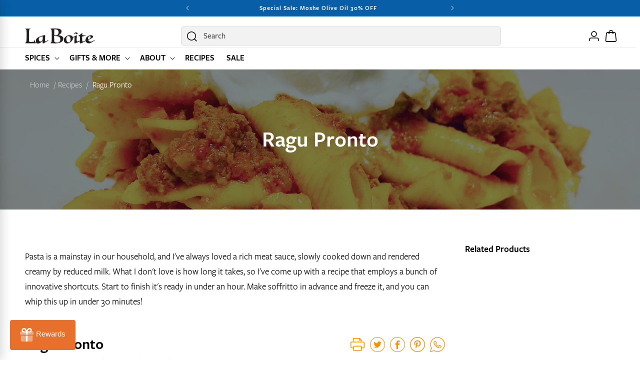

--- FILE ---
content_type: text/html; charset=utf-8
request_url: https://www.laboiteny.com/blogs/recipes/ragu-pronto
body_size: 43922
content:
<!doctype html>
<html class="js" lang="en">
  <head>
    <meta charset="utf-8">
    <meta http-equiv="X-UA-Compatible" content="IE=edge">
    <meta name="viewport" content="width=device-width,initial-scale=1">
    <meta name="theme-color" content="">
    <link rel="canonical" href="https://www.laboiteny.com/blogs/recipes/ragu-pronto"><link rel="icon" type="image/png" href="//www.laboiteny.com/cdn/shop/files/hashtag_on_white_circle.png?crop=center&height=32&v=1695678457&width=32">

    <style data-shopify>
  @font-face {
    font-family: 'FreightSans';
    src: url("//www.laboiteny.com/cdn/shop/t/27/assets/FreightSans-Book.woff2?v=161473875579887527921757731060") format('woff2'),
      url("//www.laboiteny.com/cdn/shop/t/27/assets/FreightSans-Book.woff?v=173330053390358124611757731060") format('woff');
    font-weight: 400;
    font-style: normal;
    font-display: swap;
  }

  @font-face {
    font-family: 'FreightSans';
    src: url("//www.laboiteny.com/cdn/shop/t/27/assets/FreightSans-Medium.woff2?v=117178811745793636011757731061") format('woff2'),
      url("//www.laboiteny.com/cdn/shop/t/27/assets/FreightSans-Medium.woff?v=75685066980934961681757731061") format('woff');
    font-weight: 500;
    font-style: normal;
    font-display: swap;
  }

  @font-face {
    font-family: 'FreightSans';
    src: url("//www.laboiteny.com/cdn/shop/t/27/assets/FreightSans-SemiBold.woff2?v=145003553301217177561757731061") format('woff2'),
      url("//www.laboiteny.com/cdn/shop/t/27/assets/FreightSans-SemiBold.woff?v=133385795036951377821757731061") format('woff');
    font-weight: 600;
    font-style: normal;
    font-display: swap;
  }
</style>


    <title>
      Ragu Pronto
 &ndash; La Boîte</title>

    
      <meta name="description" content="Pasta is a mainstay in our household, and I&#39;ve always loved a rich meat sauce, slowly cooked down and rendered creamy by reduced milk. What I don&#39;t love is how long it takes, so I&#39;ve come up with a recipe that employs a bunch of innovative shortcuts. Start to finish it&#39;s ready in under an hour. Make soffritto in advanc">
    

    

<meta property="og:site_name" content="La Boîte">
<meta property="og:url" content="https://www.laboiteny.com/blogs/recipes/ragu-pronto">
<meta property="og:title" content="Ragu Pronto">
<meta property="og:type" content="article">
<meta property="og:description" content="Pasta is a mainstay in our household, and I&#39;ve always loved a rich meat sauce, slowly cooked down and rendered creamy by reduced milk. What I don&#39;t love is how long it takes, so I&#39;ve come up with a recipe that employs a bunch of innovative shortcuts. Start to finish it&#39;s ready in under an hour. Make soffritto in advanc"><meta property="og:image" content="http://www.laboiteny.com/cdn/shop/articles/14_-_ragu_pronto.jpg?v=1602692176">
  <meta property="og:image:secure_url" content="https://www.laboiteny.com/cdn/shop/articles/14_-_ragu_pronto.jpg?v=1602692176">
  <meta property="og:image:width" content="4032">
  <meta property="og:image:height" content="3024"><meta name="twitter:card" content="summary_large_image">
<meta name="twitter:title" content="Ragu Pronto">
<meta name="twitter:description" content="Pasta is a mainstay in our household, and I&#39;ve always loved a rich meat sauce, slowly cooked down and rendered creamy by reduced milk. What I don&#39;t love is how long it takes, so I&#39;ve come up with a recipe that employs a bunch of innovative shortcuts. Start to finish it&#39;s ready in under an hour. Make soffritto in advanc">


    <script src="//www.laboiteny.com/cdn/shop/t/27/assets/swiper-bundle.min.js?v=22083621993224403011758649594" defer></script>

    <script src="//www.laboiteny.com/cdn/shop/t/27/assets/constants.js?v=132983761750457495441757731061" defer="defer"></script>
    <script src="//www.laboiteny.com/cdn/shop/t/27/assets/pubsub.js?v=25310214064522200911757731062" defer="defer"></script>
    <script src="//www.laboiteny.com/cdn/shop/t/27/assets/global.js?v=145709886691650694291767656037" defer="defer"></script>
    <script src="//www.laboiteny.com/cdn/shop/t/27/assets/details-disclosure.js?v=13653116266235556501757731062" defer="defer"></script>
    <script src="//www.laboiteny.com/cdn/shop/t/27/assets/details-modal.js?v=25581673532751508451757731063" defer="defer"></script>
    <script src="//www.laboiteny.com/cdn/shop/t/27/assets/search-form.js?v=133129549252120666541757731062" defer="defer"></script>
    <script src="//www.laboiteny.com/cdn/shop/t/27/assets/custom.js?v=182589074935578101641759868301" defer="defer"></script><script src="//www.laboiteny.com/cdn/shop/t/27/assets/animations.js?v=88693664871331136111757731062" defer="defer"></script><script>window.performance && window.performance.mark && window.performance.mark('shopify.content_for_header.start');</script><meta name="google-site-verification" content="ZyjWv948pWpRtOlIeeVWxGKudbDdpxmdTEe2F8X75yQ">
<meta id="shopify-digital-wallet" name="shopify-digital-wallet" content="/2437357/digital_wallets/dialog">
<meta name="shopify-checkout-api-token" content="7048ec24992c0d19196ad5dabe64df91">
<link rel="alternate" type="application/atom+xml" title="Feed" href="/blogs/recipes.atom" />
<script async="async" src="/checkouts/internal/preloads.js?locale=en-US"></script>
<link rel="preconnect" href="https://shop.app" crossorigin="anonymous">
<script async="async" src="https://shop.app/checkouts/internal/preloads.js?locale=en-US&shop_id=2437357" crossorigin="anonymous"></script>
<script id="apple-pay-shop-capabilities" type="application/json">{"shopId":2437357,"countryCode":"US","currencyCode":"USD","merchantCapabilities":["supports3DS"],"merchantId":"gid:\/\/shopify\/Shop\/2437357","merchantName":"La Boîte","requiredBillingContactFields":["postalAddress","email","phone"],"requiredShippingContactFields":["postalAddress","email","phone"],"shippingType":"shipping","supportedNetworks":["visa","masterCard","amex","discover","elo","jcb"],"total":{"type":"pending","label":"La Boîte","amount":"1.00"},"shopifyPaymentsEnabled":true,"supportsSubscriptions":true}</script>
<script id="shopify-features" type="application/json">{"accessToken":"7048ec24992c0d19196ad5dabe64df91","betas":["rich-media-storefront-analytics"],"domain":"www.laboiteny.com","predictiveSearch":true,"shopId":2437357,"locale":"en"}</script>
<script>var Shopify = Shopify || {};
Shopify.shop = "la-boite-nyc.myshopify.com";
Shopify.locale = "en";
Shopify.currency = {"active":"USD","rate":"1.0"};
Shopify.country = "US";
Shopify.theme = {"name":"laboite\/master","id":179011748137,"schema_name":"Dawn","schema_version":"15.4.0","theme_store_id":null,"role":"main"};
Shopify.theme.handle = "null";
Shopify.theme.style = {"id":null,"handle":null};
Shopify.cdnHost = "www.laboiteny.com/cdn";
Shopify.routes = Shopify.routes || {};
Shopify.routes.root = "/";</script>
<script type="module">!function(o){(o.Shopify=o.Shopify||{}).modules=!0}(window);</script>
<script>!function(o){function n(){var o=[];function n(){o.push(Array.prototype.slice.apply(arguments))}return n.q=o,n}var t=o.Shopify=o.Shopify||{};t.loadFeatures=n(),t.autoloadFeatures=n()}(window);</script>
<script>
  window.ShopifyPay = window.ShopifyPay || {};
  window.ShopifyPay.apiHost = "shop.app\/pay";
  window.ShopifyPay.redirectState = null;
</script>
<script id="shop-js-analytics" type="application/json">{"pageType":"article"}</script>
<script defer="defer" async type="module" src="//www.laboiteny.com/cdn/shopifycloud/shop-js/modules/v2/client.init-shop-cart-sync_C5BV16lS.en.esm.js"></script>
<script defer="defer" async type="module" src="//www.laboiteny.com/cdn/shopifycloud/shop-js/modules/v2/chunk.common_CygWptCX.esm.js"></script>
<script type="module">
  await import("//www.laboiteny.com/cdn/shopifycloud/shop-js/modules/v2/client.init-shop-cart-sync_C5BV16lS.en.esm.js");
await import("//www.laboiteny.com/cdn/shopifycloud/shop-js/modules/v2/chunk.common_CygWptCX.esm.js");

  window.Shopify.SignInWithShop?.initShopCartSync?.({"fedCMEnabled":true,"windoidEnabled":true});

</script>
<script>
  window.Shopify = window.Shopify || {};
  if (!window.Shopify.featureAssets) window.Shopify.featureAssets = {};
  window.Shopify.featureAssets['shop-js'] = {"shop-cart-sync":["modules/v2/client.shop-cart-sync_ZFArdW7E.en.esm.js","modules/v2/chunk.common_CygWptCX.esm.js"],"init-fed-cm":["modules/v2/client.init-fed-cm_CmiC4vf6.en.esm.js","modules/v2/chunk.common_CygWptCX.esm.js"],"shop-button":["modules/v2/client.shop-button_tlx5R9nI.en.esm.js","modules/v2/chunk.common_CygWptCX.esm.js"],"shop-cash-offers":["modules/v2/client.shop-cash-offers_DOA2yAJr.en.esm.js","modules/v2/chunk.common_CygWptCX.esm.js","modules/v2/chunk.modal_D71HUcav.esm.js"],"init-windoid":["modules/v2/client.init-windoid_sURxWdc1.en.esm.js","modules/v2/chunk.common_CygWptCX.esm.js"],"shop-toast-manager":["modules/v2/client.shop-toast-manager_ClPi3nE9.en.esm.js","modules/v2/chunk.common_CygWptCX.esm.js"],"init-shop-email-lookup-coordinator":["modules/v2/client.init-shop-email-lookup-coordinator_B8hsDcYM.en.esm.js","modules/v2/chunk.common_CygWptCX.esm.js"],"init-shop-cart-sync":["modules/v2/client.init-shop-cart-sync_C5BV16lS.en.esm.js","modules/v2/chunk.common_CygWptCX.esm.js"],"avatar":["modules/v2/client.avatar_BTnouDA3.en.esm.js"],"pay-button":["modules/v2/client.pay-button_FdsNuTd3.en.esm.js","modules/v2/chunk.common_CygWptCX.esm.js"],"init-customer-accounts":["modules/v2/client.init-customer-accounts_DxDtT_ad.en.esm.js","modules/v2/client.shop-login-button_C5VAVYt1.en.esm.js","modules/v2/chunk.common_CygWptCX.esm.js","modules/v2/chunk.modal_D71HUcav.esm.js"],"init-shop-for-new-customer-accounts":["modules/v2/client.init-shop-for-new-customer-accounts_ChsxoAhi.en.esm.js","modules/v2/client.shop-login-button_C5VAVYt1.en.esm.js","modules/v2/chunk.common_CygWptCX.esm.js","modules/v2/chunk.modal_D71HUcav.esm.js"],"shop-login-button":["modules/v2/client.shop-login-button_C5VAVYt1.en.esm.js","modules/v2/chunk.common_CygWptCX.esm.js","modules/v2/chunk.modal_D71HUcav.esm.js"],"init-customer-accounts-sign-up":["modules/v2/client.init-customer-accounts-sign-up_CPSyQ0Tj.en.esm.js","modules/v2/client.shop-login-button_C5VAVYt1.en.esm.js","modules/v2/chunk.common_CygWptCX.esm.js","modules/v2/chunk.modal_D71HUcav.esm.js"],"shop-follow-button":["modules/v2/client.shop-follow-button_Cva4Ekp9.en.esm.js","modules/v2/chunk.common_CygWptCX.esm.js","modules/v2/chunk.modal_D71HUcav.esm.js"],"checkout-modal":["modules/v2/client.checkout-modal_BPM8l0SH.en.esm.js","modules/v2/chunk.common_CygWptCX.esm.js","modules/v2/chunk.modal_D71HUcav.esm.js"],"lead-capture":["modules/v2/client.lead-capture_Bi8yE_yS.en.esm.js","modules/v2/chunk.common_CygWptCX.esm.js","modules/v2/chunk.modal_D71HUcav.esm.js"],"shop-login":["modules/v2/client.shop-login_D6lNrXab.en.esm.js","modules/v2/chunk.common_CygWptCX.esm.js","modules/v2/chunk.modal_D71HUcav.esm.js"],"payment-terms":["modules/v2/client.payment-terms_CZxnsJam.en.esm.js","modules/v2/chunk.common_CygWptCX.esm.js","modules/v2/chunk.modal_D71HUcav.esm.js"]};
</script>
<script>(function() {
  var isLoaded = false;
  function asyncLoad() {
    if (isLoaded) return;
    isLoaded = true;
    var urls = ["https:\/\/static.shareasale.com\/json\/shopify\/shareasale-tracking.js?sasmid=159910\u0026ssmtid=105527\u0026shop=la-boite-nyc.myshopify.com","https:\/\/dr4qe3ddw9y32.cloudfront.net\/awin-shopify-integration-code.js?aid=105527\u0026v=shopifyApp_5.2.3\u0026ts=1757533222201\u0026shop=la-boite-nyc.myshopify.com"];
    for (var i = 0; i < urls.length; i++) {
      var s = document.createElement('script');
      s.type = 'text/javascript';
      s.async = true;
      s.src = urls[i];
      var x = document.getElementsByTagName('script')[0];
      x.parentNode.insertBefore(s, x);
    }
  };
  if(window.attachEvent) {
    window.attachEvent('onload', asyncLoad);
  } else {
    window.addEventListener('load', asyncLoad, false);
  }
})();</script>
<script id="__st">var __st={"a":2437357,"offset":-18000,"reqid":"d7f6a1ba-9f91-48e8-82e1-59381b466e8f-1768599956","pageurl":"www.laboiteny.com\/blogs\/recipes\/ragu-pronto","s":"articles-385595605097","u":"7ef6e0fedcd8","p":"article","rtyp":"article","rid":385595605097};</script>
<script>window.ShopifyPaypalV4VisibilityTracking = true;</script>
<script id="captcha-bootstrap">!function(){'use strict';const t='contact',e='account',n='new_comment',o=[[t,t],['blogs',n],['comments',n],[t,'customer']],c=[[e,'customer_login'],[e,'guest_login'],[e,'recover_customer_password'],[e,'create_customer']],r=t=>t.map((([t,e])=>`form[action*='/${t}']:not([data-nocaptcha='true']) input[name='form_type'][value='${e}']`)).join(','),a=t=>()=>t?[...document.querySelectorAll(t)].map((t=>t.form)):[];function s(){const t=[...o],e=r(t);return a(e)}const i='password',u='form_key',d=['recaptcha-v3-token','g-recaptcha-response','h-captcha-response',i],f=()=>{try{return window.sessionStorage}catch{return}},m='__shopify_v',_=t=>t.elements[u];function p(t,e,n=!1){try{const o=window.sessionStorage,c=JSON.parse(o.getItem(e)),{data:r}=function(t){const{data:e,action:n}=t;return t[m]||n?{data:e,action:n}:{data:t,action:n}}(c);for(const[e,n]of Object.entries(r))t.elements[e]&&(t.elements[e].value=n);n&&o.removeItem(e)}catch(o){console.error('form repopulation failed',{error:o})}}const l='form_type',E='cptcha';function T(t){t.dataset[E]=!0}const w=window,h=w.document,L='Shopify',v='ce_forms',y='captcha';let A=!1;((t,e)=>{const n=(g='f06e6c50-85a8-45c8-87d0-21a2b65856fe',I='https://cdn.shopify.com/shopifycloud/storefront-forms-hcaptcha/ce_storefront_forms_captcha_hcaptcha.v1.5.2.iife.js',D={infoText:'Protected by hCaptcha',privacyText:'Privacy',termsText:'Terms'},(t,e,n)=>{const o=w[L][v],c=o.bindForm;if(c)return c(t,g,e,D).then(n);var r;o.q.push([[t,g,e,D],n]),r=I,A||(h.body.append(Object.assign(h.createElement('script'),{id:'captcha-provider',async:!0,src:r})),A=!0)});var g,I,D;w[L]=w[L]||{},w[L][v]=w[L][v]||{},w[L][v].q=[],w[L][y]=w[L][y]||{},w[L][y].protect=function(t,e){n(t,void 0,e),T(t)},Object.freeze(w[L][y]),function(t,e,n,w,h,L){const[v,y,A,g]=function(t,e,n){const i=e?o:[],u=t?c:[],d=[...i,...u],f=r(d),m=r(i),_=r(d.filter((([t,e])=>n.includes(e))));return[a(f),a(m),a(_),s()]}(w,h,L),I=t=>{const e=t.target;return e instanceof HTMLFormElement?e:e&&e.form},D=t=>v().includes(t);t.addEventListener('submit',(t=>{const e=I(t);if(!e)return;const n=D(e)&&!e.dataset.hcaptchaBound&&!e.dataset.recaptchaBound,o=_(e),c=g().includes(e)&&(!o||!o.value);(n||c)&&t.preventDefault(),c&&!n&&(function(t){try{if(!f())return;!function(t){const e=f();if(!e)return;const n=_(t);if(!n)return;const o=n.value;o&&e.removeItem(o)}(t);const e=Array.from(Array(32),(()=>Math.random().toString(36)[2])).join('');!function(t,e){_(t)||t.append(Object.assign(document.createElement('input'),{type:'hidden',name:u})),t.elements[u].value=e}(t,e),function(t,e){const n=f();if(!n)return;const o=[...t.querySelectorAll(`input[type='${i}']`)].map((({name:t})=>t)),c=[...d,...o],r={};for(const[a,s]of new FormData(t).entries())c.includes(a)||(r[a]=s);n.setItem(e,JSON.stringify({[m]:1,action:t.action,data:r}))}(t,e)}catch(e){console.error('failed to persist form',e)}}(e),e.submit())}));const S=(t,e)=>{t&&!t.dataset[E]&&(n(t,e.some((e=>e===t))),T(t))};for(const o of['focusin','change'])t.addEventListener(o,(t=>{const e=I(t);D(e)&&S(e,y())}));const B=e.get('form_key'),M=e.get(l),P=B&&M;t.addEventListener('DOMContentLoaded',(()=>{const t=y();if(P)for(const e of t)e.elements[l].value===M&&p(e,B);[...new Set([...A(),...v().filter((t=>'true'===t.dataset.shopifyCaptcha))])].forEach((e=>S(e,t)))}))}(h,new URLSearchParams(w.location.search),n,t,e,['guest_login'])})(!0,!0)}();</script>
<script integrity="sha256-4kQ18oKyAcykRKYeNunJcIwy7WH5gtpwJnB7kiuLZ1E=" data-source-attribution="shopify.loadfeatures" defer="defer" src="//www.laboiteny.com/cdn/shopifycloud/storefront/assets/storefront/load_feature-a0a9edcb.js" crossorigin="anonymous"></script>
<script crossorigin="anonymous" defer="defer" src="//www.laboiteny.com/cdn/shopifycloud/storefront/assets/shopify_pay/storefront-65b4c6d7.js?v=20250812"></script>
<script data-source-attribution="shopify.dynamic_checkout.dynamic.init">var Shopify=Shopify||{};Shopify.PaymentButton=Shopify.PaymentButton||{isStorefrontPortableWallets:!0,init:function(){window.Shopify.PaymentButton.init=function(){};var t=document.createElement("script");t.src="https://www.laboiteny.com/cdn/shopifycloud/portable-wallets/latest/portable-wallets.en.js",t.type="module",document.head.appendChild(t)}};
</script>
<script data-source-attribution="shopify.dynamic_checkout.buyer_consent">
  function portableWalletsHideBuyerConsent(e){var t=document.getElementById("shopify-buyer-consent"),n=document.getElementById("shopify-subscription-policy-button");t&&n&&(t.classList.add("hidden"),t.setAttribute("aria-hidden","true"),n.removeEventListener("click",e))}function portableWalletsShowBuyerConsent(e){var t=document.getElementById("shopify-buyer-consent"),n=document.getElementById("shopify-subscription-policy-button");t&&n&&(t.classList.remove("hidden"),t.removeAttribute("aria-hidden"),n.addEventListener("click",e))}window.Shopify?.PaymentButton&&(window.Shopify.PaymentButton.hideBuyerConsent=portableWalletsHideBuyerConsent,window.Shopify.PaymentButton.showBuyerConsent=portableWalletsShowBuyerConsent);
</script>
<script data-source-attribution="shopify.dynamic_checkout.cart.bootstrap">document.addEventListener("DOMContentLoaded",(function(){function t(){return document.querySelector("shopify-accelerated-checkout-cart, shopify-accelerated-checkout")}if(t())Shopify.PaymentButton.init();else{new MutationObserver((function(e,n){t()&&(Shopify.PaymentButton.init(),n.disconnect())})).observe(document.body,{childList:!0,subtree:!0})}}));
</script>
<script id='scb4127' type='text/javascript' async='' src='https://www.laboiteny.com/cdn/shopifycloud/privacy-banner/storefront-banner.js'></script><link id="shopify-accelerated-checkout-styles" rel="stylesheet" media="screen" href="https://www.laboiteny.com/cdn/shopifycloud/portable-wallets/latest/accelerated-checkout-backwards-compat.css" crossorigin="anonymous">
<style id="shopify-accelerated-checkout-cart">
        #shopify-buyer-consent {
  margin-top: 1em;
  display: inline-block;
  width: 100%;
}

#shopify-buyer-consent.hidden {
  display: none;
}

#shopify-subscription-policy-button {
  background: none;
  border: none;
  padding: 0;
  text-decoration: underline;
  font-size: inherit;
  cursor: pointer;
}

#shopify-subscription-policy-button::before {
  box-shadow: none;
}

      </style>
<script id="sections-script" data-sections="header" defer="defer" src="//www.laboiteny.com/cdn/shop/t/27/compiled_assets/scripts.js?v=18295"></script>
<script>window.performance && window.performance.mark && window.performance.mark('shopify.content_for_header.end');</script>

    

    <style data-shopify>

        :root,
        .color-scheme-1 {
          --color-background: 255,255,255;
        
          --gradient-background: #ffffff;
        

        

        --color-foreground: 0,0,0;
        --color-background-contrast: 191,191,191;
        --color-shadow: 18,18,18;
        --color-button: 231,112,45;
        --color-button-text: 255,255,255;
        --color-button-hover: 220,93,22;
        --color-button-hover-text: 255,255,255;
        --color-secondary-button: ,,;
        --color-secondary-button-text: 18,18,18;
        --color-secondary-button-hover: 255,255,255;
        --color-secondary-button-hover-text: 255,255,255;
        --color-link: 231,112,45;
        --color-badge-foreground: 0,0,0;
        --color-badge-background: 255,255,255;
        --color-badge-border: 0,0,0;
        --payment-terms-background-color: rgb(255 255 255);
        --color-product-rating: 243,115,78;

        /* Secondary background variables */
        --color-secondary-background: 242,242,242;
        
          --gradient-secondary-background: #f2f2f2;
        

        

        --color-secondary-foreground: 18,18,18;
        --color-secondary-background-contrast: 178,178,178;
      }
      
        
        .color-scheme-2 {
          --color-background: 242,242,242;
        
          --gradient-background: #f2f2f2;
        

        

        --color-foreground: 18,18,18;
        --color-background-contrast: 178,178,178;
        --color-shadow: 18,18,18;
        --color-button: 231,112,45;
        --color-button-text: 255,255,255;
        --color-button-hover: 220,93,22;
        --color-button-hover-text: 255,255,255;
        --color-secondary-button: ,,;
        --color-secondary-button-text: 18,18,18;
        --color-secondary-button-hover: 255,255,255;
        --color-secondary-button-hover-text: 255,255,255;
        --color-link: 231,112,45;
        --color-badge-foreground: 18,18,18;
        --color-badge-background: 242,242,242;
        --color-badge-border: 18,18,18;
        --payment-terms-background-color: rgb(242 242 242);
        --color-product-rating: 243,115,78;

        /* Secondary background variables */
        --color-secondary-background: 255,255,255;
        
          --gradient-secondary-background: #ffffff;
        

        

        --color-secondary-foreground: 18,18,18;
        --color-secondary-background-contrast: 191,191,191;
      }
      
        
        .color-scheme-3 {
          --color-background: 0,0,0;
        
          --gradient-background: #000000;
        

        

        --color-foreground: 255,255,255;
        --color-background-contrast: 128,128,128;
        --color-shadow: 18,18,18;
        --color-button: 255,255,255;
        --color-button-text: 220,93,22;
        --color-button-hover: 255,255,255;
        --color-button-hover-text: 0,0,0;
        --color-secondary-button: 255,255,255;
        --color-secondary-button-text: 0,0,0;
        --color-secondary-button-hover: 217,217,217;
        --color-secondary-button-hover-text: 0,0,0;
        --color-link: 231,112,45;
        --color-badge-foreground: 255,255,255;
        --color-badge-background: 0,0,0;
        --color-badge-border: 255,255,255;
        --payment-terms-background-color: rgb(0 0 0);
        --color-product-rating: 243,115,78;

        /* Secondary background variables */
        --color-secondary-background: 242,242,242;
        
          --gradient-secondary-background: #f2f2f2;
        

        

        --color-secondary-foreground: 18,18,18;
        --color-secondary-background-contrast: 178,178,178;
      }
      
        
        .color-scheme-4 {
          --color-background: 252,231,217;
        
          --gradient-background: #fce7d9;
        

        

        --color-foreground: 0,0,0;
        --color-background-contrast: 243,156,99;
        --color-shadow: 18,18,18;
        --color-button: 231,112,45;
        --color-button-text: 255,255,255;
        --color-button-hover: 220,93,22;
        --color-button-hover-text: 255,255,255;
        --color-secondary-button: ,,;
        --color-secondary-button-text: 0,0,0;
        --color-secondary-button-hover: 255,255,255;
        --color-secondary-button-hover-text: 255,255,255;
        --color-link: 231,112,45;
        --color-badge-foreground: 0,0,0;
        --color-badge-background: 252,231,217;
        --color-badge-border: 0,0,0;
        --payment-terms-background-color: rgb(252 231 217);
        --color-product-rating: 243,115,78;

        /* Secondary background variables */
        --color-secondary-background: 242,242,242;
        
          --gradient-secondary-background: #f2f2f2;
        

        

        --color-secondary-foreground: 18,18,18;
        --color-secondary-background-contrast: 178,178,178;
      }
      
        
        .color-scheme-5 {
          --color-background: 8,94,167;
        
          --gradient-background: #085ea7;
        

        

        --color-foreground: 255,255,255;
        --color-background-contrast: 2,26,45;
        --color-shadow: 18,18,18;
        --color-button: 255,255,255;
        --color-button-text: 51,79,180;
        --color-button-hover: 220,93,22;
        --color-button-hover-text: 255,255,255;
        --color-secondary-button: ,,;
        --color-secondary-button-text: 255,255,255;
        --color-secondary-button-hover: 255,255,255;
        --color-secondary-button-hover-text: 255,255,255;
        --color-link: 231,112,45;
        --color-badge-foreground: 255,255,255;
        --color-badge-background: 8,94,167;
        --color-badge-border: 255,255,255;
        --payment-terms-background-color: rgb(8 94 167);
        --color-product-rating: 243,115,78;

        /* Secondary background variables */
        --color-secondary-background: 242,242,242;
        
          --gradient-secondary-background: #f2f2f2;
        

        

        --color-secondary-foreground: 18,18,18;
        --color-secondary-background-contrast: 178,178,178;
      }
      
        
        .color-scheme-509518fe-2649-4e18-8ef1-57f3f48e3edc {
          --color-background: 0,0,0;
        
          --gradient-background: rgba(0,0,0,0);
        

        

        --color-foreground: 0,0,0;
        --color-background-contrast: 128,128,128;
        --color-shadow: 18,18,18;
        --color-button: 231,112,45;
        --color-button-text: 255,255,255;
        --color-button-hover: 220,93,22;
        --color-button-hover-text: 255,255,255;
        --color-secondary-button: ,,;
        --color-secondary-button-text: 18,18,18;
        --color-secondary-button-hover: 255,255,255;
        --color-secondary-button-hover-text: 255,255,255;
        --color-link: 231,112,45;
        --color-badge-foreground: 0,0,0;
        --color-badge-background: 0,0,0;
        --color-badge-border: 0,0,0;
        --payment-terms-background-color: rgb(0 0 0);
        --color-product-rating: 243,115,78;

        /* Secondary background variables */
        --color-secondary-background: 242,242,242;
        
          --gradient-secondary-background: #f2f2f2;
        

        

        --color-secondary-foreground: 18,18,18;
        --color-secondary-background-contrast: 178,178,178;
      }
      
        
        .color-scheme-2af55615-88d2-4387-b02b-eee733ebf570 {
          --color-background: 0,0,0;
        
          --gradient-background: rgba(0,0,0,0);
        

        

        --color-foreground: 255,255,255;
        --color-background-contrast: 128,128,128;
        --color-shadow: 18,18,18;
        --color-button: 231,112,45;
        --color-button-text: 255,255,255;
        --color-button-hover: 220,93,22;
        --color-button-hover-text: 255,255,255;
        --color-secondary-button: ,,;
        --color-secondary-button-text: 18,18,18;
        --color-secondary-button-hover: 255,255,255;
        --color-secondary-button-hover-text: 255,255,255;
        --color-link: 231,112,45;
        --color-badge-foreground: 255,255,255;
        --color-badge-background: 0,0,0;
        --color-badge-border: 255,255,255;
        --payment-terms-background-color: rgb(0 0 0);
        --color-product-rating: 243,115,78;

        /* Secondary background variables */
        --color-secondary-background: 242,242,242;
        
          --gradient-secondary-background: #f2f2f2;
        

        

        --color-secondary-foreground: 18,18,18;
        --color-secondary-background-contrast: 178,178,178;
      }
      
        
        .color-scheme-a0bb4d00-175c-4236-bd4f-45d2d8c1301b {
          --color-background: 255,255,255;
        
          --gradient-background: #ffffff;
        

        

        --color-foreground: 0,0,0;
        --color-background-contrast: 191,191,191;
        --color-shadow: 18,18,18;
        --color-button: 231,112,45;
        --color-button-text: 0,0,0;
        --color-button-hover: 220,93,22;
        --color-button-hover-text: 0,0,0;
        --color-secondary-button: ,,;
        --color-secondary-button-text: 18,18,18;
        --color-secondary-button-hover: 255,255,255;
        --color-secondary-button-hover-text: 255,255,255;
        --color-link: 231,112,45;
        --color-badge-foreground: 0,0,0;
        --color-badge-background: 255,255,255;
        --color-badge-border: 0,0,0;
        --payment-terms-background-color: rgb(255 255 255);
        --color-product-rating: 243,115,78;

        /* Secondary background variables */
        --color-secondary-background: 242,242,242;
        
          --gradient-secondary-background: #f2f2f2;
        

        

        --color-secondary-foreground: 18,18,18;
        --color-secondary-background-contrast: 178,178,178;
      }
      
        
        .color-scheme-295dc8c5-3adb-4a56-b720-032c3cdcae44 {
          --color-background: 255,255,255;
        
          --gradient-background: #ffffff;
        

        

        --color-foreground: 255,255,255;
        --color-background-contrast: 191,191,191;
        --color-shadow: 18,18,18;
        --color-button: 140,124,2;
        --color-button-text: 255,255,255;
        --color-button-hover: 115,102,7;
        --color-button-hover-text: 255,255,255;
        --color-secondary-button: ,,;
        --color-secondary-button-text: 18,18,18;
        --color-secondary-button-hover: 255,255,255;
        --color-secondary-button-hover-text: 255,255,255;
        --color-link: 231,112,45;
        --color-badge-foreground: 255,255,255;
        --color-badge-background: 255,255,255;
        --color-badge-border: 255,255,255;
        --payment-terms-background-color: rgb(255 255 255);
        --color-product-rating: 243,115,78;

        /* Secondary background variables */
        --color-secondary-background: 242,242,242;
        
          --gradient-secondary-background: #f2f2f2;
        

        

        --color-secondary-foreground: 18,18,18;
        --color-secondary-background-contrast: 178,178,178;
      }
      

      body, .color-scheme-1, .color-scheme-2, .color-scheme-3, .color-scheme-4, .color-scheme-5, .color-scheme-509518fe-2649-4e18-8ef1-57f3f48e3edc, .color-scheme-2af55615-88d2-4387-b02b-eee733ebf570, .color-scheme-a0bb4d00-175c-4236-bd4f-45d2d8c1301b, .color-scheme-295dc8c5-3adb-4a56-b720-032c3cdcae44 {
        color: rgba(var(--color-foreground), 1);
        background-color: rgb(var(--color-background));
      }

      :root {
        /* --font-body-family: Poppins, sans-serif;
        --font-body-style: normal;
        --font-body-weight: 400;
        --font-body-weight-bold: 600;

        --font-heading-family: Poppins, sans-serif;
        --font-heading-style: normal;
        --font-heading-weight: 600; */

        --font-body-family: "FreightSans", sans-serif;
        --font-body-style: normal;
        --font-body-weight: 400;
        --font-body-weight-bold: 600;

        --font-heading-family: "FreightSans", sans-serif;
        --font-heading-style: normal;
        --font-heading-weight: 600;

        --font-body-scale: 1.0;
        --font-heading-scale: 1.0;

        --media-padding: px;
        --media-border-opacity: 0.05;
        --media-border-width: 1px;
        --media-radius: 4px;
        --media-shadow-opacity: 0.0;
        --media-shadow-horizontal-offset: 0px;
        --media-shadow-vertical-offset: 4px;
        --media-shadow-blur-radius: 5px;
        --media-shadow-visible: 0;

        --page-width: 168rem;
        --page-width-margin: 0rem;

        --product-card-image-padding: 0.0rem;
        --product-card-corner-radius: 0.4rem;
        --product-card-text-alignment: left;
        --product-card-border-width: 0.1rem;
        --product-card-border-opacity: 0.1;
        --product-card-shadow-opacity: 0.0;
        --product-card-shadow-visible: 0;
        --product-card-shadow-horizontal-offset: 0.0rem;
        --product-card-shadow-vertical-offset: 0.4rem;
        --product-card-shadow-blur-radius: 0.5rem;

        --collection-card-image-padding: 0.0rem;
        --collection-card-corner-radius: 0.4rem;
        --collection-card-text-alignment: left;
        --collection-card-border-width: 0.0rem;
        --collection-card-border-opacity: 0.1;
        --collection-card-shadow-opacity: 0.0;
        --collection-card-shadow-visible: 0;
        --collection-card-shadow-horizontal-offset: 0.0rem;
        --collection-card-shadow-vertical-offset: 0.4rem;
        --collection-card-shadow-blur-radius: 0.5rem;

        --blog-card-image-padding: 0.0rem;
        --blog-card-corner-radius: 0.4rem;
        --blog-card-text-alignment: left;
        --blog-card-border-width: 0.0rem;
        --blog-card-border-opacity: 0.1;
        --blog-card-shadow-opacity: 0.0;
        --blog-card-shadow-visible: 0;
        --blog-card-shadow-horizontal-offset: 0.0rem;
        --blog-card-shadow-vertical-offset: 0.4rem;
        --blog-card-shadow-blur-radius: 0.5rem;

        --badge-corner-radius: 0.2rem;

        --popup-border-width: 1px;
        --popup-border-opacity: 0.1;
        --popup-corner-radius: 4px;
        --popup-shadow-opacity: 0.05;
        --popup-shadow-horizontal-offset: 0px;
        --popup-shadow-vertical-offset: 4px;
        --popup-shadow-blur-radius: 5px;

        --drawer-border-width: 1px;
        --drawer-border-opacity: 0.1;
        --drawer-shadow-opacity: 0.0;
        --drawer-shadow-horizontal-offset: 0px;
        --drawer-shadow-vertical-offset: 4px;
        --drawer-shadow-blur-radius: 5px;

        --spacing-sections-desktop: 0px;
        --spacing-sections-mobile: 0px;

        --grid-desktop-vertical-spacing: 8px;
        --grid-desktop-horizontal-spacing: 8px;
        --grid-mobile-vertical-spacing: 4px;
        --grid-mobile-horizontal-spacing: 4px;

        --text-boxes-border-opacity: 0.1;
        --text-boxes-border-width: 0px;
        --text-boxes-radius: 0px;
        --text-boxes-shadow-opacity: 0.0;
        --text-boxes-shadow-visible: 0;
        --text-boxes-shadow-horizontal-offset: 0px;
        --text-boxes-shadow-vertical-offset: 4px;
        --text-boxes-shadow-blur-radius: 5px;

        --buttons-radius: 4px;
        --buttons-radius-outset: 5px;
        --buttons-border-width: 1px;
        --buttons-border-opacity: 1.0;
        --buttons-shadow-opacity: 0.0;
        --buttons-shadow-visible: 0;
        --buttons-shadow-horizontal-offset: 0px;
        --buttons-shadow-vertical-offset: 0px;
        --buttons-shadow-blur-radius: 0px;
        --buttons-border-offset: 0.3px;

        --inputs-radius: 4px;
        --inputs-border-width: 1px;
        --inputs-border-opacity: 0.15;
        --inputs-shadow-opacity: 0.0;
        --inputs-shadow-horizontal-offset: 0px;
        --inputs-margin-offset: 0px;
        --inputs-shadow-vertical-offset: 0px;
        --inputs-shadow-blur-radius: 0px;
        --inputs-radius-outset: 5px;

        --variant-pills-radius: 4px;
        --variant-pills-border-width: 1px;
        --variant-pills-border-opacity: 0.55;
        --variant-pills-shadow-opacity: 0.0;
        --variant-pills-shadow-horizontal-offset: 0px;
        --variant-pills-shadow-vertical-offset: 4px;
        --variant-pills-shadow-blur-radius: 5px;
      }

      *,
      *::before,
      *::after {
        box-sizing: inherit;
      }

      html {
        box-sizing: border-box;
        font-size: calc(var(--font-body-scale) * 62.5%);
        height: 100%;
      }

      body {
        display: grid;
        grid-template-rows: auto auto 1fr auto;
        grid-template-columns: 100%;
        min-height: 100%;
        margin: 0;
        font-size: 1.5rem;
        line-height: calc(1 + 0.4 / var(--font-body-scale));
        font-family: var(--font-body-family);
        font-style: var(--font-body-style);
        font-weight: var(--font-body-weight);
        -webkit-font-smoothing: antialiased;
        -moz-osx-font-smoothing: grayscale;
      }

      @media screen and (min-width: 750px) {
        body {
          font-size: 1.6rem;
        }
      }
    </style>

    <link rel="stylesheet" href="//www.laboiteny.com/cdn/shop/t/27/assets/swiper-bundle.min.css?v=13502138339355061511758649593">

    <link href="//www.laboiteny.com/cdn/shop/t/27/assets/base.css?v=158660298754866103511765916515" rel="stylesheet" type="text/css" media="all" />
    <link href="//www.laboiteny.com/cdn/shop/t/27/assets/custom.css?v=129985264652201012801763699414" rel="stylesheet" type="text/css" media="all" />
    <link href="//www.laboiteny.com/cdn/shop/t/27/assets/custom-recipe-rating-app.css?v=138071778432558687831759757977" rel="stylesheet" type="text/css" media="all" />
    <link href="//www.laboiteny.com/cdn/shop/t/27/assets/custom-product-rating-app.css?v=4225179906984687661759757976" rel="stylesheet" type="text/css" media="all" />
    <link href="//www.laboiteny.com/cdn/shop/t/27/assets/custom-misc.css?v=145234939274222213551761919810" rel="stylesheet" type="text/css" media="all" />
    <link rel="stylesheet" href="//www.laboiteny.com/cdn/shop/t/27/assets/component-cart-items.css?v=13033300910818915211757731062" media="print" onload="this.media='all'"><link href="//www.laboiteny.com/cdn/shop/t/27/assets/component-cart-drawer.css?v=98162145283878607411767992609" rel="stylesheet" type="text/css" media="all" />
      <link href="//www.laboiteny.com/cdn/shop/t/27/assets/component-cart.css?v=164708765130180853531757731062" rel="stylesheet" type="text/css" media="all" />
      <link href="//www.laboiteny.com/cdn/shop/t/27/assets/component-totals.css?v=57875511853996722581758053661" rel="stylesheet" type="text/css" media="all" />
      <link href="//www.laboiteny.com/cdn/shop/t/27/assets/component-price.css?v=95004605613927407381757950271" rel="stylesheet" type="text/css" media="all" />
      <link href="//www.laboiteny.com/cdn/shop/t/27/assets/component-discounts.css?v=152760482443307489271757731061" rel="stylesheet" type="text/css" media="all" />

<link href="//www.laboiteny.com/cdn/shop/t/27/assets/component-localization-form.css?v=170315343355214948141757731063" rel="stylesheet" type="text/css" media="all" />
      <script src="//www.laboiteny.com/cdn/shop/t/27/assets/localization-form.js?v=144176611646395275351757731061" defer="defer"></script><link
        rel="stylesheet"
        href="//www.laboiteny.com/cdn/shop/t/27/assets/component-predictive-search.css?v=116163780348731357931763516676"
        media="print"
        onload="this.media='all'"
      ><script>
      if (Shopify.designMode) {
        document.documentElement.classList.add('shopify-design-mode');
      }
    </script>
  <!-- BEGIN app block: shopify://apps/klaviyo-email-marketing-sms/blocks/klaviyo-onsite-embed/2632fe16-c075-4321-a88b-50b567f42507 -->












  <script async src="https://static.klaviyo.com/onsite/js/SeEkHC/klaviyo.js?company_id=SeEkHC"></script>
  <script>!function(){if(!window.klaviyo){window._klOnsite=window._klOnsite||[];try{window.klaviyo=new Proxy({},{get:function(n,i){return"push"===i?function(){var n;(n=window._klOnsite).push.apply(n,arguments)}:function(){for(var n=arguments.length,o=new Array(n),w=0;w<n;w++)o[w]=arguments[w];var t="function"==typeof o[o.length-1]?o.pop():void 0,e=new Promise((function(n){window._klOnsite.push([i].concat(o,[function(i){t&&t(i),n(i)}]))}));return e}}})}catch(n){window.klaviyo=window.klaviyo||[],window.klaviyo.push=function(){var n;(n=window._klOnsite).push.apply(n,arguments)}}}}();</script>

  




  <script>
    window.klaviyoReviewsProductDesignMode = false
  </script>







<!-- END app block --><!-- BEGIN app block: shopify://apps/eg-auto-add-to-cart/blocks/app-embed/0f7d4f74-1e89-4820-aec4-6564d7e535d2 -->










  
    <script
      async
      type="text/javascript"
      src="https://cdn.506.io/eg/script.js?shop=la-boite-nyc.myshopify.com&v=7"
    ></script>
  



  <meta id="easygift-shop" itemid="c2hvcF8kXzE3Njg1OTk5NTY=" content="{&quot;isInstalled&quot;:true,&quot;installedOn&quot;:&quot;2025-11-01T17:19:27.601Z&quot;,&quot;appVersion&quot;:&quot;3.0&quot;,&quot;subscriptionName&quot;:&quot;Standard&quot;,&quot;cartAnalytics&quot;:true,&quot;freeTrialEndsOn&quot;:null,&quot;settings&quot;:{&quot;reminderBannerStyle&quot;:{&quot;position&quot;:{&quot;horizontal&quot;:&quot;right&quot;,&quot;vertical&quot;:&quot;bottom&quot;},&quot;closingMode&quot;:&quot;doNotAutoClose&quot;,&quot;cssStyles&quot;:&quot;&quot;,&quot;displayAfter&quot;:5,&quot;headerText&quot;:&quot;&quot;,&quot;imageUrl&quot;:null,&quot;primaryColor&quot;:&quot;#000000&quot;,&quot;reshowBannerAfter&quot;:&quot;everyNewSession&quot;,&quot;selfcloseAfter&quot;:5,&quot;showImage&quot;:false,&quot;subHeaderText&quot;:&quot;&quot;},&quot;addedItemIdentifier&quot;:&quot;_Gifted&quot;,&quot;ignoreOtherAppLineItems&quot;:null,&quot;customVariantsInfoLifetimeMins&quot;:1440,&quot;redirectPath&quot;:null,&quot;ignoreNonStandardCartRequests&quot;:false,&quot;bannerStyle&quot;:{&quot;position&quot;:{&quot;horizontal&quot;:&quot;right&quot;,&quot;vertical&quot;:&quot;bottom&quot;},&quot;cssStyles&quot;:null,&quot;primaryColor&quot;:&quot;#000000&quot;},&quot;themePresetId&quot;:null,&quot;notificationStyle&quot;:{&quot;position&quot;:{&quot;horizontal&quot;:null,&quot;vertical&quot;:null},&quot;cssStyles&quot;:null,&quot;duration&quot;:null,&quot;hasCustomizations&quot;:false,&quot;primaryColor&quot;:null},&quot;fetchCartData&quot;:false,&quot;useLocalStorage&quot;:{&quot;enabled&quot;:false,&quot;expiryMinutes&quot;:null},&quot;popupStyle&quot;:{&quot;addButtonText&quot;:null,&quot;cssStyles&quot;:null,&quot;dismissButtonText&quot;:null,&quot;hasCustomizations&quot;:false,&quot;imageUrl&quot;:null,&quot;outOfStockButtonText&quot;:null,&quot;primaryColor&quot;:null,&quot;secondaryColor&quot;:null,&quot;showProductLink&quot;:false,&quot;subscriptionLabel&quot;:null},&quot;refreshAfterBannerClick&quot;:false,&quot;disableReapplyRules&quot;:false,&quot;disableReloadOnFailedAddition&quot;:false,&quot;autoReloadCartPage&quot;:false,&quot;ajaxRedirectPath&quot;:null,&quot;allowSimultaneousRequests&quot;:false,&quot;applyRulesOnCheckout&quot;:false,&quot;enableCartCtrlOverrides&quot;:true,&quot;scriptSettings&quot;:{&quot;branding&quot;:{&quot;removalRequestSent&quot;:null,&quot;show&quot;:false},&quot;productPageRedirection&quot;:{&quot;enabled&quot;:false,&quot;products&quot;:[],&quot;redirectionURL&quot;:&quot;\/&quot;},&quot;debugging&quot;:{&quot;enabled&quot;:false,&quot;enabledOn&quot;:null,&quot;stringifyObj&quot;:false},&quot;customCSS&quot;:null,&quot;decodePayload&quot;:false,&quot;delayUpdates&quot;:2000,&quot;enableBuyNowInterceptions&quot;:false,&quot;fetchCartDataBeforeRequest&quot;:false,&quot;fetchProductInfoFromSavedDomain&quot;:false,&quot;hideAlertsOnFrontend&quot;:false,&quot;hideGiftedPropertyText&quot;:false,&quot;removeEGPropertyFromSplitActionLineItems&quot;:false,&quot;removeProductsAddedFromExpiredRules&quot;:false,&quot;useFinalPrice&quot;:true}},&quot;translations&quot;:null,&quot;defaultLocale&quot;:&quot;en&quot;,&quot;shopDomain&quot;:&quot;www.laboiteny.com&quot;}">


<script defer>
  (async function() {
    try {

      const blockVersion = "v3"
      if (blockVersion != "v3") {
        return
      }

      let metaErrorFlag = false;
      if (metaErrorFlag) {
        return
      }

      // Parse metafields as JSON
      const metafields = {};

      // Process metafields in JavaScript
      let savedRulesArray = [];
      for (const [key, value] of Object.entries(metafields)) {
        if (value) {
          for (const prop in value) {
            // avoiding Object.Keys for performance gain -- no need to make an array of keys.
            savedRulesArray.push(value);
            break;
          }
        }
      }

      const metaTag = document.createElement('meta');
      metaTag.id = 'easygift-rules';
      metaTag.content = JSON.stringify(savedRulesArray);
      metaTag.setAttribute('itemid', 'cnVsZXNfJF8xNzY4NTk5OTU2');

      document.head.appendChild(metaTag);
      } catch (err) {
        
      }
  })();
</script>


  <script
    type="text/javascript"
    defer
  >

    (function () {
      try {
        window.EG_INFO = window.EG_INFO || {};
        var shopInfo = {"isInstalled":true,"installedOn":"2025-11-01T17:19:27.601Z","appVersion":"3.0","subscriptionName":"Standard","cartAnalytics":true,"freeTrialEndsOn":null,"settings":{"reminderBannerStyle":{"position":{"horizontal":"right","vertical":"bottom"},"closingMode":"doNotAutoClose","cssStyles":"","displayAfter":5,"headerText":"","imageUrl":null,"primaryColor":"#000000","reshowBannerAfter":"everyNewSession","selfcloseAfter":5,"showImage":false,"subHeaderText":""},"addedItemIdentifier":"_Gifted","ignoreOtherAppLineItems":null,"customVariantsInfoLifetimeMins":1440,"redirectPath":null,"ignoreNonStandardCartRequests":false,"bannerStyle":{"position":{"horizontal":"right","vertical":"bottom"},"cssStyles":null,"primaryColor":"#000000"},"themePresetId":null,"notificationStyle":{"position":{"horizontal":null,"vertical":null},"cssStyles":null,"duration":null,"hasCustomizations":false,"primaryColor":null},"fetchCartData":false,"useLocalStorage":{"enabled":false,"expiryMinutes":null},"popupStyle":{"addButtonText":null,"cssStyles":null,"dismissButtonText":null,"hasCustomizations":false,"imageUrl":null,"outOfStockButtonText":null,"primaryColor":null,"secondaryColor":null,"showProductLink":false,"subscriptionLabel":null},"refreshAfterBannerClick":false,"disableReapplyRules":false,"disableReloadOnFailedAddition":false,"autoReloadCartPage":false,"ajaxRedirectPath":null,"allowSimultaneousRequests":false,"applyRulesOnCheckout":false,"enableCartCtrlOverrides":true,"scriptSettings":{"branding":{"removalRequestSent":null,"show":false},"productPageRedirection":{"enabled":false,"products":[],"redirectionURL":"\/"},"debugging":{"enabled":false,"enabledOn":null,"stringifyObj":false},"customCSS":null,"decodePayload":false,"delayUpdates":2000,"enableBuyNowInterceptions":false,"fetchCartDataBeforeRequest":false,"fetchProductInfoFromSavedDomain":false,"hideAlertsOnFrontend":false,"hideGiftedPropertyText":false,"removeEGPropertyFromSplitActionLineItems":false,"removeProductsAddedFromExpiredRules":false,"useFinalPrice":true}},"translations":null,"defaultLocale":"en","shopDomain":"www.laboiteny.com"};
        var productRedirectionEnabled = shopInfo.settings.scriptSettings.productPageRedirection.enabled;
        if (["Unlimited", "Enterprise"].includes(shopInfo.subscriptionName) && productRedirectionEnabled) {
          var products = shopInfo.settings.scriptSettings.productPageRedirection.products;
          if (products.length > 0) {
            var productIds = products.map(function(prod) {
              var productGid = prod.id;
              var productIdNumber = parseInt(productGid.split('/').pop());
              return productIdNumber;
            });
            var productInfo = null;
            var isProductInList = productIds.includes(productInfo.id);
            if (isProductInList) {
              var redirectionURL = shopInfo.settings.scriptSettings.productPageRedirection.redirectionURL;
              if (redirectionURL) {
                window.location = redirectionURL;
              }
            }
          }
        }

        
      } catch(err) {
      return
    }})()
  </script>



<!-- END app block --><script src="https://cdn.shopify.com/extensions/019b0ca3-aa13-7aa2-a0b4-6cb667a1f6f7/essential-countdown-timer-55/assets/countdown_timer_essential_apps.min.js" type="text/javascript" defer="defer"></script>
<script src="https://cdn.shopify.com/extensions/019a9eb6-68cd-741e-9a3a-d2856a64cf96/bbc-62/assets/index.js" type="text/javascript" defer="defer"></script>
<link href="https://cdn.shopify.com/extensions/019a9eb6-68cd-741e-9a3a-d2856a64cf96/bbc-62/assets/index.css" rel="stylesheet" type="text/css" media="all">
<link href="https://cdn.shopify.com/extensions/019a6d11-368a-757f-ae39-89f9b4dd764f/recipe-kit-78/assets/recipekit.css" rel="stylesheet" type="text/css" media="all">
<link href="https://monorail-edge.shopifysvc.com" rel="dns-prefetch">
<script>(function(){if ("sendBeacon" in navigator && "performance" in window) {try {var session_token_from_headers = performance.getEntriesByType('navigation')[0].serverTiming.find(x => x.name == '_s').description;} catch {var session_token_from_headers = undefined;}var session_cookie_matches = document.cookie.match(/_shopify_s=([^;]*)/);var session_token_from_cookie = session_cookie_matches && session_cookie_matches.length === 2 ? session_cookie_matches[1] : "";var session_token = session_token_from_headers || session_token_from_cookie || "";function handle_abandonment_event(e) {var entries = performance.getEntries().filter(function(entry) {return /monorail-edge.shopifysvc.com/.test(entry.name);});if (!window.abandonment_tracked && entries.length === 0) {window.abandonment_tracked = true;var currentMs = Date.now();var navigation_start = performance.timing.navigationStart;var payload = {shop_id: 2437357,url: window.location.href,navigation_start,duration: currentMs - navigation_start,session_token,page_type: "article"};window.navigator.sendBeacon("https://monorail-edge.shopifysvc.com/v1/produce", JSON.stringify({schema_id: "online_store_buyer_site_abandonment/1.1",payload: payload,metadata: {event_created_at_ms: currentMs,event_sent_at_ms: currentMs}}));}}window.addEventListener('pagehide', handle_abandonment_event);}}());</script>
<script id="web-pixels-manager-setup">(function e(e,d,r,n,o){if(void 0===o&&(o={}),!Boolean(null===(a=null===(i=window.Shopify)||void 0===i?void 0:i.analytics)||void 0===a?void 0:a.replayQueue)){var i,a;window.Shopify=window.Shopify||{};var t=window.Shopify;t.analytics=t.analytics||{};var s=t.analytics;s.replayQueue=[],s.publish=function(e,d,r){return s.replayQueue.push([e,d,r]),!0};try{self.performance.mark("wpm:start")}catch(e){}var l=function(){var e={modern:/Edge?\/(1{2}[4-9]|1[2-9]\d|[2-9]\d{2}|\d{4,})\.\d+(\.\d+|)|Firefox\/(1{2}[4-9]|1[2-9]\d|[2-9]\d{2}|\d{4,})\.\d+(\.\d+|)|Chrom(ium|e)\/(9{2}|\d{3,})\.\d+(\.\d+|)|(Maci|X1{2}).+ Version\/(15\.\d+|(1[6-9]|[2-9]\d|\d{3,})\.\d+)([,.]\d+|)( \(\w+\)|)( Mobile\/\w+|) Safari\/|Chrome.+OPR\/(9{2}|\d{3,})\.\d+\.\d+|(CPU[ +]OS|iPhone[ +]OS|CPU[ +]iPhone|CPU IPhone OS|CPU iPad OS)[ +]+(15[._]\d+|(1[6-9]|[2-9]\d|\d{3,})[._]\d+)([._]\d+|)|Android:?[ /-](13[3-9]|1[4-9]\d|[2-9]\d{2}|\d{4,})(\.\d+|)(\.\d+|)|Android.+Firefox\/(13[5-9]|1[4-9]\d|[2-9]\d{2}|\d{4,})\.\d+(\.\d+|)|Android.+Chrom(ium|e)\/(13[3-9]|1[4-9]\d|[2-9]\d{2}|\d{4,})\.\d+(\.\d+|)|SamsungBrowser\/([2-9]\d|\d{3,})\.\d+/,legacy:/Edge?\/(1[6-9]|[2-9]\d|\d{3,})\.\d+(\.\d+|)|Firefox\/(5[4-9]|[6-9]\d|\d{3,})\.\d+(\.\d+|)|Chrom(ium|e)\/(5[1-9]|[6-9]\d|\d{3,})\.\d+(\.\d+|)([\d.]+$|.*Safari\/(?![\d.]+ Edge\/[\d.]+$))|(Maci|X1{2}).+ Version\/(10\.\d+|(1[1-9]|[2-9]\d|\d{3,})\.\d+)([,.]\d+|)( \(\w+\)|)( Mobile\/\w+|) Safari\/|Chrome.+OPR\/(3[89]|[4-9]\d|\d{3,})\.\d+\.\d+|(CPU[ +]OS|iPhone[ +]OS|CPU[ +]iPhone|CPU IPhone OS|CPU iPad OS)[ +]+(10[._]\d+|(1[1-9]|[2-9]\d|\d{3,})[._]\d+)([._]\d+|)|Android:?[ /-](13[3-9]|1[4-9]\d|[2-9]\d{2}|\d{4,})(\.\d+|)(\.\d+|)|Mobile Safari.+OPR\/([89]\d|\d{3,})\.\d+\.\d+|Android.+Firefox\/(13[5-9]|1[4-9]\d|[2-9]\d{2}|\d{4,})\.\d+(\.\d+|)|Android.+Chrom(ium|e)\/(13[3-9]|1[4-9]\d|[2-9]\d{2}|\d{4,})\.\d+(\.\d+|)|Android.+(UC? ?Browser|UCWEB|U3)[ /]?(15\.([5-9]|\d{2,})|(1[6-9]|[2-9]\d|\d{3,})\.\d+)\.\d+|SamsungBrowser\/(5\.\d+|([6-9]|\d{2,})\.\d+)|Android.+MQ{2}Browser\/(14(\.(9|\d{2,})|)|(1[5-9]|[2-9]\d|\d{3,})(\.\d+|))(\.\d+|)|K[Aa][Ii]OS\/(3\.\d+|([4-9]|\d{2,})\.\d+)(\.\d+|)/},d=e.modern,r=e.legacy,n=navigator.userAgent;return n.match(d)?"modern":n.match(r)?"legacy":"unknown"}(),u="modern"===l?"modern":"legacy",c=(null!=n?n:{modern:"",legacy:""})[u],f=function(e){return[e.baseUrl,"/wpm","/b",e.hashVersion,"modern"===e.buildTarget?"m":"l",".js"].join("")}({baseUrl:d,hashVersion:r,buildTarget:u}),m=function(e){var d=e.version,r=e.bundleTarget,n=e.surface,o=e.pageUrl,i=e.monorailEndpoint;return{emit:function(e){var a=e.status,t=e.errorMsg,s=(new Date).getTime(),l=JSON.stringify({metadata:{event_sent_at_ms:s},events:[{schema_id:"web_pixels_manager_load/3.1",payload:{version:d,bundle_target:r,page_url:o,status:a,surface:n,error_msg:t},metadata:{event_created_at_ms:s}}]});if(!i)return console&&console.warn&&console.warn("[Web Pixels Manager] No Monorail endpoint provided, skipping logging."),!1;try{return self.navigator.sendBeacon.bind(self.navigator)(i,l)}catch(e){}var u=new XMLHttpRequest;try{return u.open("POST",i,!0),u.setRequestHeader("Content-Type","text/plain"),u.send(l),!0}catch(e){return console&&console.warn&&console.warn("[Web Pixels Manager] Got an unhandled error while logging to Monorail."),!1}}}}({version:r,bundleTarget:l,surface:e.surface,pageUrl:self.location.href,monorailEndpoint:e.monorailEndpoint});try{o.browserTarget=l,function(e){var d=e.src,r=e.async,n=void 0===r||r,o=e.onload,i=e.onerror,a=e.sri,t=e.scriptDataAttributes,s=void 0===t?{}:t,l=document.createElement("script"),u=document.querySelector("head"),c=document.querySelector("body");if(l.async=n,l.src=d,a&&(l.integrity=a,l.crossOrigin="anonymous"),s)for(var f in s)if(Object.prototype.hasOwnProperty.call(s,f))try{l.dataset[f]=s[f]}catch(e){}if(o&&l.addEventListener("load",o),i&&l.addEventListener("error",i),u)u.appendChild(l);else{if(!c)throw new Error("Did not find a head or body element to append the script");c.appendChild(l)}}({src:f,async:!0,onload:function(){if(!function(){var e,d;return Boolean(null===(d=null===(e=window.Shopify)||void 0===e?void 0:e.analytics)||void 0===d?void 0:d.initialized)}()){var d=window.webPixelsManager.init(e)||void 0;if(d){var r=window.Shopify.analytics;r.replayQueue.forEach((function(e){var r=e[0],n=e[1],o=e[2];d.publishCustomEvent(r,n,o)})),r.replayQueue=[],r.publish=d.publishCustomEvent,r.visitor=d.visitor,r.initialized=!0}}},onerror:function(){return m.emit({status:"failed",errorMsg:"".concat(f," has failed to load")})},sri:function(e){var d=/^sha384-[A-Za-z0-9+/=]+$/;return"string"==typeof e&&d.test(e)}(c)?c:"",scriptDataAttributes:o}),m.emit({status:"loading"})}catch(e){m.emit({status:"failed",errorMsg:(null==e?void 0:e.message)||"Unknown error"})}}})({shopId: 2437357,storefrontBaseUrl: "https://www.laboiteny.com",extensionsBaseUrl: "https://extensions.shopifycdn.com/cdn/shopifycloud/web-pixels-manager",monorailEndpoint: "https://monorail-edge.shopifysvc.com/unstable/produce_batch",surface: "storefront-renderer",enabledBetaFlags: ["2dca8a86"],webPixelsConfigList: [{"id":"1889304873","configuration":"{\"accountID\":\"SeEkHC\",\"webPixelConfig\":\"eyJlbmFibGVBZGRlZFRvQ2FydEV2ZW50cyI6IHRydWV9\"}","eventPayloadVersion":"v1","runtimeContext":"STRICT","scriptVersion":"524f6c1ee37bacdca7657a665bdca589","type":"APP","apiClientId":123074,"privacyPurposes":["ANALYTICS","MARKETING"],"dataSharingAdjustments":{"protectedCustomerApprovalScopes":["read_customer_address","read_customer_email","read_customer_name","read_customer_personal_data","read_customer_phone"]}},{"id":"1846542633","configuration":"{\"config\":\"{\\\"google_tag_ids\\\":[\\\"G-S0XV5S6LM3\\\",\\\"AW-1058986609\\\",\\\"GT-WKXRMWH5\\\"],\\\"target_country\\\":\\\"ZZ\\\",\\\"gtag_events\\\":[{\\\"type\\\":\\\"begin_checkout\\\",\\\"action_label\\\":[\\\"G-S0XV5S6LM3\\\",\\\"AW-1058986609\\\/GKE7CLiq9sobEPG0-_gD\\\"]},{\\\"type\\\":\\\"search\\\",\\\"action_label\\\":[\\\"G-S0XV5S6LM3\\\",\\\"AW-1058986609\\\/y-7cCMSq9sobEPG0-_gD\\\"]},{\\\"type\\\":\\\"view_item\\\",\\\"action_label\\\":[\\\"G-S0XV5S6LM3\\\",\\\"AW-1058986609\\\/eRhWCMGq9sobEPG0-_gD\\\",\\\"MC-49JGTF0ZGX\\\"]},{\\\"type\\\":\\\"purchase\\\",\\\"action_label\\\":[\\\"G-S0XV5S6LM3\\\",\\\"AW-1058986609\\\/4PKqCLWq9sobEPG0-_gD\\\",\\\"MC-49JGTF0ZGX\\\"]},{\\\"type\\\":\\\"page_view\\\",\\\"action_label\\\":[\\\"G-S0XV5S6LM3\\\",\\\"AW-1058986609\\\/9furCL6q9sobEPG0-_gD\\\",\\\"MC-49JGTF0ZGX\\\"]},{\\\"type\\\":\\\"add_payment_info\\\",\\\"action_label\\\":[\\\"G-S0XV5S6LM3\\\",\\\"AW-1058986609\\\/r5dyCMeq9sobEPG0-_gD\\\"]},{\\\"type\\\":\\\"add_to_cart\\\",\\\"action_label\\\":[\\\"G-S0XV5S6LM3\\\",\\\"AW-1058986609\\\/6rrmCLuq9sobEPG0-_gD\\\"]}],\\\"enable_monitoring_mode\\\":false}\"}","eventPayloadVersion":"v1","runtimeContext":"OPEN","scriptVersion":"b2a88bafab3e21179ed38636efcd8a93","type":"APP","apiClientId":1780363,"privacyPurposes":[],"dataSharingAdjustments":{"protectedCustomerApprovalScopes":["read_customer_address","read_customer_email","read_customer_name","read_customer_personal_data","read_customer_phone"]}},{"id":"1636827433","configuration":"{\"advertiserId\":\"105527\",\"shopDomain\":\"la-boite-nyc.myshopify.com\",\"appVersion\":\"shopifyApp_5.2.3\",\"originalNetwork\":\"sas\"}","eventPayloadVersion":"v1","runtimeContext":"STRICT","scriptVersion":"12028261640958a57505ca3bca7d4e66","type":"APP","apiClientId":2887701,"privacyPurposes":["ANALYTICS","MARKETING"],"dataSharingAdjustments":{"protectedCustomerApprovalScopes":["read_customer_personal_data"]}},{"id":"1079968041","configuration":"{\"shopId\":\"195146\",\"env\":\"production\",\"metaData\":\"[]\"}","eventPayloadVersion":"v1","runtimeContext":"STRICT","scriptVersion":"8e11013497942cd9be82d03af35714e6","type":"APP","apiClientId":2773553,"privacyPurposes":[],"dataSharingAdjustments":{"protectedCustomerApprovalScopes":["read_customer_address","read_customer_email","read_customer_name","read_customer_personal_data","read_customer_phone"]}},{"id":"1005093161","configuration":"{\"shopDomain\":\"la-boite-nyc.myshopify.com\",\"shopId\":\"383\"}","eventPayloadVersion":"v1","runtimeContext":"STRICT","scriptVersion":"140e88a03709c8736e874ecb90daecb8","type":"APP","apiClientId":3653839,"privacyPurposes":["ANALYTICS","MARKETING","SALE_OF_DATA"],"dataSharingAdjustments":{"protectedCustomerApprovalScopes":[]}},{"id":"1000472873","configuration":"{\"myshopifyDomain\":\"la-boite-nyc.myshopify.com\"}","eventPayloadVersion":"v1","runtimeContext":"STRICT","scriptVersion":"23b97d18e2aa74363140dc29c9284e87","type":"APP","apiClientId":2775569,"privacyPurposes":["ANALYTICS","MARKETING","SALE_OF_DATA"],"dataSharingAdjustments":{"protectedCustomerApprovalScopes":["read_customer_address","read_customer_email","read_customer_name","read_customer_phone","read_customer_personal_data"]}},{"id":"872055081","configuration":"{\"masterTagID\":\"105527\",\"merchantID\":\"159910\",\"appPath\":\"https:\/\/daedalus.shareasale.com\",\"storeID\":\"NaN\",\"xTypeMode\":\"NaN\",\"xTypeValue\":\"NaN\",\"channelDedup\":\"NaN\"}","eventPayloadVersion":"v1","runtimeContext":"STRICT","scriptVersion":"f300cca684872f2df140f714437af558","type":"APP","apiClientId":4929191,"privacyPurposes":["ANALYTICS","MARKETING"],"dataSharingAdjustments":{"protectedCustomerApprovalScopes":["read_customer_personal_data"]}},{"id":"389316905","configuration":"{\"pixel_id\":\"1595280380597250\",\"pixel_type\":\"facebook_pixel\",\"metaapp_system_user_token\":\"-\"}","eventPayloadVersion":"v1","runtimeContext":"OPEN","scriptVersion":"ca16bc87fe92b6042fbaa3acc2fbdaa6","type":"APP","apiClientId":2329312,"privacyPurposes":["ANALYTICS","MARKETING","SALE_OF_DATA"],"dataSharingAdjustments":{"protectedCustomerApprovalScopes":["read_customer_address","read_customer_email","read_customer_name","read_customer_personal_data","read_customer_phone"]}},{"id":"167215401","configuration":"{\"tagID\":\"2613895977359\"}","eventPayloadVersion":"v1","runtimeContext":"STRICT","scriptVersion":"18031546ee651571ed29edbe71a3550b","type":"APP","apiClientId":3009811,"privacyPurposes":["ANALYTICS","MARKETING","SALE_OF_DATA"],"dataSharingAdjustments":{"protectedCustomerApprovalScopes":["read_customer_address","read_customer_email","read_customer_name","read_customer_personal_data","read_customer_phone"]}},{"id":"117244201","eventPayloadVersion":"1","runtimeContext":"LAX","scriptVersion":"1","type":"CUSTOM","privacyPurposes":["ANALYTICS","MARKETING","SALE_OF_DATA"],"name":"ShareASale Tracking"},{"id":"shopify-app-pixel","configuration":"{}","eventPayloadVersion":"v1","runtimeContext":"STRICT","scriptVersion":"0450","apiClientId":"shopify-pixel","type":"APP","privacyPurposes":["ANALYTICS","MARKETING"]},{"id":"shopify-custom-pixel","eventPayloadVersion":"v1","runtimeContext":"LAX","scriptVersion":"0450","apiClientId":"shopify-pixel","type":"CUSTOM","privacyPurposes":["ANALYTICS","MARKETING"]}],isMerchantRequest: false,initData: {"shop":{"name":"La Boîte","paymentSettings":{"currencyCode":"USD"},"myshopifyDomain":"la-boite-nyc.myshopify.com","countryCode":"US","storefrontUrl":"https:\/\/www.laboiteny.com"},"customer":null,"cart":null,"checkout":null,"productVariants":[],"purchasingCompany":null},},"https://www.laboiteny.com/cdn","fcfee988w5aeb613cpc8e4bc33m6693e112",{"modern":"","legacy":""},{"shopId":"2437357","storefrontBaseUrl":"https:\/\/www.laboiteny.com","extensionBaseUrl":"https:\/\/extensions.shopifycdn.com\/cdn\/shopifycloud\/web-pixels-manager","surface":"storefront-renderer","enabledBetaFlags":"[\"2dca8a86\"]","isMerchantRequest":"false","hashVersion":"fcfee988w5aeb613cpc8e4bc33m6693e112","publish":"custom","events":"[[\"page_viewed\",{}]]"});</script><script>
  window.ShopifyAnalytics = window.ShopifyAnalytics || {};
  window.ShopifyAnalytics.meta = window.ShopifyAnalytics.meta || {};
  window.ShopifyAnalytics.meta.currency = 'USD';
  var meta = {"page":{"pageType":"article","resourceType":"article","resourceId":385595605097,"requestId":"d7f6a1ba-9f91-48e8-82e1-59381b466e8f-1768599956"}};
  for (var attr in meta) {
    window.ShopifyAnalytics.meta[attr] = meta[attr];
  }
</script>
<script class="analytics">
  (function () {
    var customDocumentWrite = function(content) {
      var jquery = null;

      if (window.jQuery) {
        jquery = window.jQuery;
      } else if (window.Checkout && window.Checkout.$) {
        jquery = window.Checkout.$;
      }

      if (jquery) {
        jquery('body').append(content);
      }
    };

    var hasLoggedConversion = function(token) {
      if (token) {
        return document.cookie.indexOf('loggedConversion=' + token) !== -1;
      }
      return false;
    }

    var setCookieIfConversion = function(token) {
      if (token) {
        var twoMonthsFromNow = new Date(Date.now());
        twoMonthsFromNow.setMonth(twoMonthsFromNow.getMonth() + 2);

        document.cookie = 'loggedConversion=' + token + '; expires=' + twoMonthsFromNow;
      }
    }

    var trekkie = window.ShopifyAnalytics.lib = window.trekkie = window.trekkie || [];
    if (trekkie.integrations) {
      return;
    }
    trekkie.methods = [
      'identify',
      'page',
      'ready',
      'track',
      'trackForm',
      'trackLink'
    ];
    trekkie.factory = function(method) {
      return function() {
        var args = Array.prototype.slice.call(arguments);
        args.unshift(method);
        trekkie.push(args);
        return trekkie;
      };
    };
    for (var i = 0; i < trekkie.methods.length; i++) {
      var key = trekkie.methods[i];
      trekkie[key] = trekkie.factory(key);
    }
    trekkie.load = function(config) {
      trekkie.config = config || {};
      trekkie.config.initialDocumentCookie = document.cookie;
      var first = document.getElementsByTagName('script')[0];
      var script = document.createElement('script');
      script.type = 'text/javascript';
      script.onerror = function(e) {
        var scriptFallback = document.createElement('script');
        scriptFallback.type = 'text/javascript';
        scriptFallback.onerror = function(error) {
                var Monorail = {
      produce: function produce(monorailDomain, schemaId, payload) {
        var currentMs = new Date().getTime();
        var event = {
          schema_id: schemaId,
          payload: payload,
          metadata: {
            event_created_at_ms: currentMs,
            event_sent_at_ms: currentMs
          }
        };
        return Monorail.sendRequest("https://" + monorailDomain + "/v1/produce", JSON.stringify(event));
      },
      sendRequest: function sendRequest(endpointUrl, payload) {
        // Try the sendBeacon API
        if (window && window.navigator && typeof window.navigator.sendBeacon === 'function' && typeof window.Blob === 'function' && !Monorail.isIos12()) {
          var blobData = new window.Blob([payload], {
            type: 'text/plain'
          });

          if (window.navigator.sendBeacon(endpointUrl, blobData)) {
            return true;
          } // sendBeacon was not successful

        } // XHR beacon

        var xhr = new XMLHttpRequest();

        try {
          xhr.open('POST', endpointUrl);
          xhr.setRequestHeader('Content-Type', 'text/plain');
          xhr.send(payload);
        } catch (e) {
          console.log(e);
        }

        return false;
      },
      isIos12: function isIos12() {
        return window.navigator.userAgent.lastIndexOf('iPhone; CPU iPhone OS 12_') !== -1 || window.navigator.userAgent.lastIndexOf('iPad; CPU OS 12_') !== -1;
      }
    };
    Monorail.produce('monorail-edge.shopifysvc.com',
      'trekkie_storefront_load_errors/1.1',
      {shop_id: 2437357,
      theme_id: 179011748137,
      app_name: "storefront",
      context_url: window.location.href,
      source_url: "//www.laboiteny.com/cdn/s/trekkie.storefront.cd680fe47e6c39ca5d5df5f0a32d569bc48c0f27.min.js"});

        };
        scriptFallback.async = true;
        scriptFallback.src = '//www.laboiteny.com/cdn/s/trekkie.storefront.cd680fe47e6c39ca5d5df5f0a32d569bc48c0f27.min.js';
        first.parentNode.insertBefore(scriptFallback, first);
      };
      script.async = true;
      script.src = '//www.laboiteny.com/cdn/s/trekkie.storefront.cd680fe47e6c39ca5d5df5f0a32d569bc48c0f27.min.js';
      first.parentNode.insertBefore(script, first);
    };
    trekkie.load(
      {"Trekkie":{"appName":"storefront","development":false,"defaultAttributes":{"shopId":2437357,"isMerchantRequest":null,"themeId":179011748137,"themeCityHash":"15161494685546527290","contentLanguage":"en","currency":"USD","eventMetadataId":"ff24e541-655e-4ecb-b226-6c431c550390"},"isServerSideCookieWritingEnabled":true,"monorailRegion":"shop_domain","enabledBetaFlags":["65f19447"]},"Session Attribution":{},"S2S":{"facebookCapiEnabled":true,"source":"trekkie-storefront-renderer","apiClientId":580111}}
    );

    var loaded = false;
    trekkie.ready(function() {
      if (loaded) return;
      loaded = true;

      window.ShopifyAnalytics.lib = window.trekkie;

      var originalDocumentWrite = document.write;
      document.write = customDocumentWrite;
      try { window.ShopifyAnalytics.merchantGoogleAnalytics.call(this); } catch(error) {};
      document.write = originalDocumentWrite;

      window.ShopifyAnalytics.lib.page(null,{"pageType":"article","resourceType":"article","resourceId":385595605097,"requestId":"d7f6a1ba-9f91-48e8-82e1-59381b466e8f-1768599956","shopifyEmitted":true});

      var match = window.location.pathname.match(/checkouts\/(.+)\/(thank_you|post_purchase)/)
      var token = match? match[1]: undefined;
      if (!hasLoggedConversion(token)) {
        setCookieIfConversion(token);
        
      }
    });


        var eventsListenerScript = document.createElement('script');
        eventsListenerScript.async = true;
        eventsListenerScript.src = "//www.laboiteny.com/cdn/shopifycloud/storefront/assets/shop_events_listener-3da45d37.js";
        document.getElementsByTagName('head')[0].appendChild(eventsListenerScript);

})();</script>
  <script>
  if (!window.ga || (window.ga && typeof window.ga !== 'function')) {
    window.ga = function ga() {
      (window.ga.q = window.ga.q || []).push(arguments);
      if (window.Shopify && window.Shopify.analytics && typeof window.Shopify.analytics.publish === 'function') {
        window.Shopify.analytics.publish("ga_stub_called", {}, {sendTo: "google_osp_migration"});
      }
      console.error("Shopify's Google Analytics stub called with:", Array.from(arguments), "\nSee https://help.shopify.com/manual/promoting-marketing/pixels/pixel-migration#google for more information.");
    };
    if (window.Shopify && window.Shopify.analytics && typeof window.Shopify.analytics.publish === 'function') {
      window.Shopify.analytics.publish("ga_stub_initialized", {}, {sendTo: "google_osp_migration"});
    }
  }
</script>
<script
  defer
  src="https://www.laboiteny.com/cdn/shopifycloud/perf-kit/shopify-perf-kit-3.0.4.min.js"
  data-application="storefront-renderer"
  data-shop-id="2437357"
  data-render-region="gcp-us-central1"
  data-page-type="article"
  data-theme-instance-id="179011748137"
  data-theme-name="Dawn"
  data-theme-version="15.4.0"
  data-monorail-region="shop_domain"
  data-resource-timing-sampling-rate="10"
  data-shs="true"
  data-shs-beacon="true"
  data-shs-export-with-fetch="true"
  data-shs-logs-sample-rate="1"
  data-shs-beacon-endpoint="https://www.laboiteny.com/api/collect"
></script>
</head>

  <body
    class="
      gradient animate--hover-default template-article template-name-article "
  >
    <a class="skip-to-content-link button visually-hidden" href="#MainContent">
      Skip to content
    </a>

<link href="//www.laboiteny.com/cdn/shop/t/27/assets/quantity-popover.css?v=146006744718441774571757731063" rel="stylesheet" type="text/css" media="all" />
<link href="//www.laboiteny.com/cdn/shop/t/27/assets/component-card.css?v=146753193868499523501758649589" rel="stylesheet" type="text/css" media="all" />

<script src="//www.laboiteny.com/cdn/shop/t/27/assets/cart.js?v=132618574456871851401760984640" defer="defer"></script>
<script src="//www.laboiteny.com/cdn/shop/t/27/assets/quantity-popover.js?v=987015268078116491757731063" defer="defer"></script>

<style>
  .drawer {
    visibility: hidden;
  }
</style>


<cart-drawer class="drawer">
  <div id="CartDrawer" class="cart-drawer">
    <div id="CartDrawer-Overlay" class="cart-drawer__overlay"></div>
    <div
      class="drawer__inner gradient color-scheme-1"
      role="dialog"
      aria-modal="true"
      aria-label="Cart"
      tabindex="-1"
    >
      
      <div class="drawer__header">
        <h2 class="drawer__heading">Cart</h2>
        <button
          class="drawer__close"
          type="button"
          onclick="this.closest('cart-drawer').close()"
          aria-label="Close"
        >
          <span class="svg-wrapper"><!-- <svg xmlns="http://www.w3.org/2000/svg" fill="none" class="icon icon-close" viewBox="0 0 18 17"><path fill="currentColor" d="M.865 15.978a.5.5 0 0 0 .707.707l7.433-7.431 7.579 7.282a.501.501 0 0 0 .846-.37.5.5 0 0 0-.153-.351L9.712 8.546l7.417-7.416a.5.5 0 1 0-.707-.708L8.991 7.853 1.413.573a.5.5 0 1 0-.693.72l7.563 7.268z"/></svg> -->


<svg class="icon icon-close" width="14" height="14" viewBox="0 0 14 14" fill="none" xmlns="http://www.w3.org/2000/svg">
<path d="M2.1 13.3C1.7134 13.6866 1.0866 13.6866 0.7 13.3C0.313401 12.9134 0.313401 12.2866 0.7 11.9L5.6 7L0.7 2.1C0.3134 1.7134 0.313401 1.0866 0.7 0.7C1.0866 0.313401 1.7134 0.313401 2.1 0.7L7 5.6L11.9 0.7C12.2866 0.3134 12.9134 0.313401 13.3 0.7C13.6866 1.0866 13.6866 1.7134 13.3 2.1L8.4 7L13.3 11.9C13.6866 12.2866 13.6866 12.9134 13.3 13.3C12.9134 13.6866 12.2866 13.6866 11.9 13.3L7 8.4L2.1 13.3Z" fill="currentColor"/>
</svg>
</span>
        </button>
      </div>
<free-shipping-bar
  threshold="7500"
  current-total="0"
  class="free-shipping-bar"
>
  <div class="free-shipping-bar__content">
    <div class="free-shipping-bar__message">
      
      <span class="free-shipping-bar__text">Spend $75.00 for free shipping</span>
      

      <ui-tooltip position="top" align="end">
        <span data-tooltip-trigger class="free-shipping-bar__info ui-tooltip__trigger">
          <svg width="14" height="14" viewBox="0 0 14 14" fill="none" xmlns="http://www.w3.org/2000/svg">
            <path d="M7 0C3.134 0 0 3.134 0 7s3.134 7 7 7 7-3.134 7-7-3.134-7-7-7zm0 1.17A5.83 5.83 0 1 1 1.17 7 5.83 5.83 0 0 1 7 1.17zm-.585 3.414a.585.585 0 1 1 1.17 0 .585.585 0 0 1-1.17 0zM6.415 6.415h1.17v4.096h-1.17V6.415z" fill="currentColor"></path>
          </svg>
        </span>
        <div data-tooltip-content class="ui-tooltip__content">Free shipping in 48 states</div>
      </ui-tooltip>
    </div>

    <div class="free-shipping-bar__progress">
      <div class="free-shipping-bar__progress-track">
        <div
          class="free-shipping-bar__progress-fill"
          style="width: 0%"
          data-progress="0"
        ></div>
      </div>
    </div>
  </div>
</free-shipping-bar>

<style>
    .free-shipping-bar {
      display: block;
      padding: 2.4rem 1.6rem;
      border-bottom: 1px solid rgba(var(--color-foreground), 0.08);
      background: rgba(var(--color-foreground), 0.05);
    }

    .free-shipping-bar__content {
      display: flex;
      flex-direction: column;
      gap: 0.8rem;
    }

    .free-shipping-bar__message {
      display: flex;
      align-items: center;
      gap: 0.8rem;
      font-size: 1.4rem;
      color: rgb(var(--color-foreground));
      @media screen and (min-width: 750px) {
        font-size: 1.6rem;
      }
    }

    .free-shipping-bar__message--qualified {
      color: rgb(0, 0, 0);
    }

    .free-shipping-bar__icon {
      display: flex;
      align-items: center;
      justify-content: center;
      width: 2rem;
      height: 2rem;
      flex-shrink: 0;
    }

    .free-shipping-bar__icon svg {
      width: 100%;
      height: 100%;
    }

    .free-shipping-bar__text {
      flex: 1;
      line-height: 1.3;
      font-weight: 500;
    }

    .free-shipping-bar__info {
      display: flex;
      align-items: center;
      justify-content: center;
      width: 1.6rem;
      height: 1.6rem;
      flex-shrink: 0;
      opacity: 0.6;
      cursor: help;

      position: relative;
      cursor: pointer;
      border-radius: 50%;
      transition: background-color 0.2s ease;
    }

    .free-shipping-bar__info svg {
      width: 100%;
      height: 100%;
    }

    .free-shipping-bar .ui-tooltip__content {
      font-size: 1.4rem;
      font-weight: 500;
      text-transform: uppercase;
    }

    .free-shipping-bar__info:hover {
      background-color: rgba(255, 255, 255, 0.1);
    }

    .free-shipping-bar__progress {
      width: 100%;
    }

    .free-shipping-bar__progress-track {
      width: 100%;
      height: 0.8rem;
      background: rgba(var(--color-foreground), 0.1);
      border-radius: 2px;
      overflow: hidden;
    }

    .free-shipping-bar__progress-fill {
      height: 100%;
      background: rgb(var(--color-foreground));
      border-radius: 2px;
      transition: width 0.3s ease;
      min-width: 0;
    }

    .free-shipping-bar__progress-fill:empty {
      display: block;
    }

    .free-shipping-bar__progress-fill--complete {
      background: rgb(0, 0, 0);
    }

    /* Cart drawer specific styles */
    .cart-drawer .free-shipping-bar {
      margin: 0 -1.5rem 1.5rem -1.5rem;
      border-radius: 0;
      border-left: none;
      border-right: none;
      overflow-x: clip;
    }

    @media screen and (max-width: 749px) {
      .free-shipping-bar {
        padding: 1rem;
      }
    }


    .tooltip {
    position: absolute;
    bottom: 100%;
    right: 0;
    margin-bottom: 8px;
    background: white;
    color: #333;
    padding: 12px 16px;
    border-radius: 8px;
    box-shadow: 0 4px 20px rgba(0, 0, 0, 0.15);
    font-size: 13px;
    line-height: 1.4;
    white-space: nowrap;
    opacity: 0;
    visibility: hidden;
    transform: translateY(4px);
    transition: all 0.2s ease;
    z-index: 1000;
    border: 1px solid #e0e0e0;
  }

  /* Tooltip arrow */
  .tooltip::after {
    content: '';
    position: absolute;
    top: 100%;
    right: 12px;
    width: 0;
    height: 0;
    border-left: 6px solid transparent;
    border-right: 6px solid transparent;
    border-top: 6px solid white;
  }

  .tooltip::before {
    content: '';
    position: absolute;
    top: 100%;
    right: 12px;
    width: 0;
    height: 0;
    border-left: 7px solid transparent;
    border-right: 7px solid transparent;
    border-top: 7px solid #e0e0e0;
    transform: translateY(1px);
  }

  /* Show tooltip on hover */
  .free-shipping-bar__info:hover .tooltip {
    opacity: 1;
    visibility: visible;
    transform: translateY(0);
  }

  /* Mobile responsive */
  @media (max-width: 480px) {
    .tooltip {
      right: -8px;
      left: -8px;
      white-space: normal;
      text-align: center;
    }

    .tooltip::after,
    .tooltip::before {
      right: 50%;
      transform: translateX(50%);
    }

    .tooltip::before {
      transform: translateX(50%) translateY(1px);
    }
</style>

<div class="cart-drawer__main">
        <cart-drawer-items
          
        >
          <form
            action="/cart"
            id="CartDrawer-Form"
            class="cart__contents cart-drawer__form"
            method="post"
          >
            <div id="CartDrawer-CartItems" class="drawer__contents js-contents"><p id="CartDrawer-LiveRegionText" class="visually-hidden" role="status"></p>
              <p id="CartDrawer-LineItemStatus" class="visually-hidden" aria-hidden="true" role="status">
                Loading...
              </p>
            </div>
            <div id="CartDrawer-CartErrors" role="alert"></div>
          </form>
        </cart-drawer-items>

        <cart-recommendations><div class="cart-recommendations__container">
            <div class="cart-recommendations__header">
              <h2 class="cart-recommendations__header-title">Our recommendations</h2>
            </div>
            <div class="cart-recommendations__products-list swiper">
              <div class="swiper-wrapper"><div class="swiper-slide cart-recommendations__product">
                      <link href="//www.laboiteny.com/cdn/shop/t/27/assets/component-rating.css?v=50249777069026260961757731061" rel="stylesheet" type="text/css" media="all" />
  <link href="//www.laboiteny.com/cdn/shop/t/27/assets/component-volume-pricing.css?v=111870094811454961941757731061" rel="stylesheet" type="text/css" media="all" />

  <link href="//www.laboiteny.com/cdn/shop/t/27/assets/component-price.css?v=95004605613927407381757950271" rel="stylesheet" type="text/css" media="all" />
  <link href="//www.laboiteny.com/cdn/shop/t/27/assets/quick-order-list.css?v=86354568948591544181757731061" rel="stylesheet" type="text/css" media="all" />
  <link href="//www.laboiteny.com/cdn/shop/t/27/assets/quantity-popover.css?v=146006744718441774571757731063" rel="stylesheet" type="text/css" media="all" />
<style></style>

<div class="card-recommendation__product-card"><a href="/products/pierre-poivre-n-7" class="card-recommendation__product-image">
      
      <img
        srcset="//www.laboiteny.com/cdn/shop/files/PierrePoivre.png?v=1690813136&width=165 165w,//www.laboiteny.com/cdn/shop/files/PierrePoivre.png?v=1690813136&width=360 360w,//www.laboiteny.com/cdn/shop/files/PierrePoivre.png?v=1690813136&width=533 533w,//www.laboiteny.com/cdn/shop/files/PierrePoivre.png?v=1690813136&width=720 720w,//www.laboiteny.com/cdn/shop/files/PierrePoivre.png?v=1690813136&width=940 940w,//www.laboiteny.com/cdn/shop/files/PierrePoivre.png?v=1690813136&width=1066 1066w,//www.laboiteny.com/cdn/shop/files/PierrePoivre.png?v=1690813136 1313w
        "
        src="//www.laboiteny.com/cdn/shop/files/PierrePoivre.png?v=1690813136&width=533"
        sizes="(min-width: 1680px) 387px, (min-width: 990px) calc((100vw - 130px) / 4), (min-width: 750px) calc((100vw - 120px) / 3), calc((100vw - 35px) / 2)"
        alt="Pierre Poivre"
        class="motion-reduce"
        
          loading="lazy"
        
        width="1313"
        height="1313"
      >
      
</a><div class="card-recommendation__product-info">
    <div>
      <h3 class="card-recommendation__product-title">Pierre Poivre</h3>
      <p class="card-recommendation__product-subtitle">
        The ultimate 8 peppercorn blend
      </p>

      <div class="card-recommendation__product-price">
        
<div
    class="
      price "
  >
    <div class="price__container"><div class="price__regular"><span class="visually-hidden visually-hidden--inline">Regular price</span>
          <span class="price-item price-item--regular">
            $16
          </span></div>
      <div class="price__sale">
          <span class="visually-hidden visually-hidden--inline">Regular price</span>
          <span>
            <s class="price-item price-item--regular">
              
                
              
            </s>
          </span><span class="visually-hidden visually-hidden--inline">Sale price</span>
        <span class="price-item price-item--sale price-item--last">
          $16
        </span>
      </div></div>
    
  </div>


      </div>
    </div>
    <div class="product-card-recommendation__form">
      
<div class="card-recommendation__quick-add">
          
          
<product-form data-section-id="" class="product-card-quick-add-form"><form method="post" action="/cart/add" id="quick-add-157585525" accept-charset="UTF-8" class="form" enctype="multipart/form-data" novalidate="novalidate" data-type="add-to-cart-form"><input type="hidden" name="form_type" value="product" /><input type="hidden" name="utf8" value="✓" /><input
                    type="hidden"
                    name="id"
                    value="360879593"
                    class="product-variant-id"
                    
                  >
                  <button
                    id="quick-add-157585525-submit"
                    type="submit"
                    name="add"
                    class="button card-recommendations__quick-add-button"
                    aria-haspopup="dialog"
                    aria-labelledby="quick-add-157585525-submit title--157585525"
                    aria-live="polite"
                    data-sold-out-message="true"
                    
                  >
                    <div class="product-card-quick-add-button__icon">
                      <div class="svg-wrpaper"><svg xmlns="http://www.w3.org/2000/svg" fill="none" class="icon icon-plus" viewBox="0 0 10 10"><path fill="currentColor" fill-rule="evenodd" d="M1 4.51a.5.5 0 0 0 0 1h3.5l.01 3.5a.5.5 0 0 0 1-.01V5.5l3.5-.01a.5.5 0 0 0-.01-1H5.5L5.49.99a.5.5 0 0 0-1 .01v3.5l-3.5.01z" clip-rule="evenodd"/></svg>

</div>

<div class="loading__spinner hidden">
  <svg xmlns="http://www.w3.org/2000/svg" class="spinner" viewBox="0 0 66 66"><circle stroke-width="6" cx="33" cy="33" r="30" fill="none" class="path"/></svg>

</div>
</div>

                    <span class="card-recommendations__quick-add-button-text"> Add </span>

                    <span class="sold-out-message hidden">
                      Sold out
                    </span></button><input type="hidden" name="product-id" value="157585525" /></form></product-form>
        </div></div>
  </div>
</div>

                    </div><div class="swiper-slide cart-recommendations__product">
                      <link href="//www.laboiteny.com/cdn/shop/t/27/assets/component-rating.css?v=50249777069026260961757731061" rel="stylesheet" type="text/css" media="all" />
  <link href="//www.laboiteny.com/cdn/shop/t/27/assets/component-volume-pricing.css?v=111870094811454961941757731061" rel="stylesheet" type="text/css" media="all" />

  <link href="//www.laboiteny.com/cdn/shop/t/27/assets/component-price.css?v=95004605613927407381757950271" rel="stylesheet" type="text/css" media="all" />
  <link href="//www.laboiteny.com/cdn/shop/t/27/assets/quick-order-list.css?v=86354568948591544181757731061" rel="stylesheet" type="text/css" media="all" />
  <link href="//www.laboiteny.com/cdn/shop/t/27/assets/quantity-popover.css?v=146006744718441774571757731063" rel="stylesheet" type="text/css" media="all" />
<style></style>

<div class="card-recommendation__product-card"><a href="/products/zaatar" class="card-recommendation__product-image">
      
      <img
        srcset="//www.laboiteny.com/cdn/shop/files/ZAATAR.png?v=1758723590&width=165 165w,//www.laboiteny.com/cdn/shop/files/ZAATAR.png?v=1758723590&width=360 360w,//www.laboiteny.com/cdn/shop/files/ZAATAR.png?v=1758723590&width=533 533w,//www.laboiteny.com/cdn/shop/files/ZAATAR.png?v=1758723590&width=720 720w,//www.laboiteny.com/cdn/shop/files/ZAATAR.png?v=1758723590&width=940 940w,//www.laboiteny.com/cdn/shop/files/ZAATAR.png?v=1758723590&width=1066 1066w,//www.laboiteny.com/cdn/shop/files/ZAATAR.png?v=1758723590 1313w
        "
        src="//www.laboiteny.com/cdn/shop/files/ZAATAR.png?v=1758723590&width=533"
        sizes="(min-width: 1680px) 387px, (min-width: 990px) calc((100vw - 130px) / 4), (min-width: 750px) calc((100vw - 120px) / 3), calc((100vw - 35px) / 2)"
        alt="Za&#39;atar"
        class="motion-reduce"
        
          loading="lazy"
        
        width="1313"
        height="1313"
      >
      
</a><div class="card-recommendation__product-info">
    <div>
      <h3 class="card-recommendation__product-title">Za&#39;atar</h3>
      <p class="card-recommendation__product-subtitle">
        za'atar leaves, sumac, sesame
      </p>

      <div class="card-recommendation__product-price">
        
<div
    class="
      price "
  >
    <div class="price__container"><div class="price__regular"><span class="visually-hidden visually-hidden--inline">Regular price</span>
          <span class="price-item price-item--regular">
            $16
          </span></div>
      <div class="price__sale">
          <span class="visually-hidden visually-hidden--inline">Regular price</span>
          <span>
            <s class="price-item price-item--regular">
              
                
              
            </s>
          </span><span class="visually-hidden visually-hidden--inline">Sale price</span>
        <span class="price-item price-item--sale price-item--last">
          $16
        </span>
      </div></div>
    
  </div>


      </div>
    </div>
    <div class="product-card-recommendation__form">
      
<div class="card-recommendation__quick-add">
          
          
<product-form data-section-id="" class="product-card-quick-add-form"><form method="post" action="/cart/add" id="quick-add-157585653" accept-charset="UTF-8" class="form" enctype="multipart/form-data" novalidate="novalidate" data-type="add-to-cart-form"><input type="hidden" name="form_type" value="product" /><input type="hidden" name="utf8" value="✓" /><input
                    type="hidden"
                    name="id"
                    value="40059682160745"
                    class="product-variant-id"
                    
                  >
                  <button
                    id="quick-add-157585653-submit"
                    type="submit"
                    name="add"
                    class="button card-recommendations__quick-add-button"
                    aria-haspopup="dialog"
                    aria-labelledby="quick-add-157585653-submit title--157585653"
                    aria-live="polite"
                    data-sold-out-message="true"
                    
                  >
                    <div class="product-card-quick-add-button__icon">
                      <div class="svg-wrpaper"><svg xmlns="http://www.w3.org/2000/svg" fill="none" class="icon icon-plus" viewBox="0 0 10 10"><path fill="currentColor" fill-rule="evenodd" d="M1 4.51a.5.5 0 0 0 0 1h3.5l.01 3.5a.5.5 0 0 0 1-.01V5.5l3.5-.01a.5.5 0 0 0-.01-1H5.5L5.49.99a.5.5 0 0 0-1 .01v3.5l-3.5.01z" clip-rule="evenodd"/></svg>

</div>

<div class="loading__spinner hidden">
  <svg xmlns="http://www.w3.org/2000/svg" class="spinner" viewBox="0 0 66 66"><circle stroke-width="6" cx="33" cy="33" r="30" fill="none" class="path"/></svg>

</div>
</div>

                    <span class="card-recommendations__quick-add-button-text"> Add </span>

                    <span class="sold-out-message hidden">
                      Sold out
                    </span></button><input type="hidden" name="product-id" value="157585653" /></form></product-form>
        </div></div>
  </div>
</div>

                    </div><div class="swiper-slide cart-recommendations__product">
                      <link href="//www.laboiteny.com/cdn/shop/t/27/assets/component-rating.css?v=50249777069026260961757731061" rel="stylesheet" type="text/css" media="all" />
  <link href="//www.laboiteny.com/cdn/shop/t/27/assets/component-volume-pricing.css?v=111870094811454961941757731061" rel="stylesheet" type="text/css" media="all" />

  <link href="//www.laboiteny.com/cdn/shop/t/27/assets/component-price.css?v=95004605613927407381757950271" rel="stylesheet" type="text/css" media="all" />
  <link href="//www.laboiteny.com/cdn/shop/t/27/assets/quick-order-list.css?v=86354568948591544181757731061" rel="stylesheet" type="text/css" media="all" />
  <link href="//www.laboiteny.com/cdn/shop/t/27/assets/quantity-popover.css?v=146006744718441774571757731063" rel="stylesheet" type="text/css" media="all" />
<style></style>

<div class="card-recommendation__product-card"><a href="/products/o-m-g" class="card-recommendation__product-image">
      
      <img
        srcset="//www.laboiteny.com/cdn/shop/files/OMG.png?v=1690813219&width=165 165w,//www.laboiteny.com/cdn/shop/files/OMG.png?v=1690813219&width=360 360w,//www.laboiteny.com/cdn/shop/files/OMG.png?v=1690813219&width=533 533w,//www.laboiteny.com/cdn/shop/files/OMG.png?v=1690813219&width=720 720w,//www.laboiteny.com/cdn/shop/files/OMG.png?v=1690813219&width=940 940w,//www.laboiteny.com/cdn/shop/files/OMG.png?v=1690813219&width=1066 1066w,//www.laboiteny.com/cdn/shop/files/OMG.png?v=1690813219 1313w
        "
        src="//www.laboiteny.com/cdn/shop/files/OMG.png?v=1690813219&width=533"
        sizes="(min-width: 1680px) 387px, (min-width: 990px) calc((100vw - 130px) / 4), (min-width: 750px) calc((100vw - 120px) / 3), calc((100vw - 35px) / 2)"
        alt="O.M.G."
        class="motion-reduce"
        
          loading="lazy"
        
        width="1313"
        height="1313"
      >
      
</a><div class="card-recommendation__product-info">
    <div>
      <h3 class="card-recommendation__product-title">OMG</h3>
      <p class="card-recommendation__product-subtitle">
        Onion. Mustard. Garlic.
      </p>

      <div class="card-recommendation__product-price">
        
<div
    class="
      price "
  >
    <div class="price__container"><div class="price__regular"><span class="visually-hidden visually-hidden--inline">Regular price</span>
          <span class="price-item price-item--regular">
            $16
          </span></div>
      <div class="price__sale">
          <span class="visually-hidden visually-hidden--inline">Regular price</span>
          <span>
            <s class="price-item price-item--regular">
              
                
              
            </s>
          </span><span class="visually-hidden visually-hidden--inline">Sale price</span>
        <span class="price-item price-item--sale price-item--last">
          $16
        </span>
      </div></div>
    
  </div>


      </div>
    </div>
    <div class="product-card-recommendation__form">
      
<div class="card-recommendation__quick-add">
          
          
<product-form data-section-id="" class="product-card-quick-add-form"><form method="post" action="/cart/add" id="quick-add-157585659" accept-charset="UTF-8" class="form" enctype="multipart/form-data" novalidate="novalidate" data-type="add-to-cart-form"><input type="hidden" name="form_type" value="product" /><input type="hidden" name="utf8" value="✓" /><input
                    type="hidden"
                    name="id"
                    value="360879805"
                    class="product-variant-id"
                    
                  >
                  <button
                    id="quick-add-157585659-submit"
                    type="submit"
                    name="add"
                    class="button card-recommendations__quick-add-button"
                    aria-haspopup="dialog"
                    aria-labelledby="quick-add-157585659-submit title--157585659"
                    aria-live="polite"
                    data-sold-out-message="true"
                    
                  >
                    <div class="product-card-quick-add-button__icon">
                      <div class="svg-wrpaper"><svg xmlns="http://www.w3.org/2000/svg" fill="none" class="icon icon-plus" viewBox="0 0 10 10"><path fill="currentColor" fill-rule="evenodd" d="M1 4.51a.5.5 0 0 0 0 1h3.5l.01 3.5a.5.5 0 0 0 1-.01V5.5l3.5-.01a.5.5 0 0 0-.01-1H5.5L5.49.99a.5.5 0 0 0-1 .01v3.5l-3.5.01z" clip-rule="evenodd"/></svg>

</div>

<div class="loading__spinner hidden">
  <svg xmlns="http://www.w3.org/2000/svg" class="spinner" viewBox="0 0 66 66"><circle stroke-width="6" cx="33" cy="33" r="30" fill="none" class="path"/></svg>

</div>
</div>

                    <span class="card-recommendations__quick-add-button-text"> Add </span>

                    <span class="sold-out-message hidden">
                      Sold out
                    </span></button><input type="hidden" name="product-id" value="157585659" /></form></product-form>
        </div></div>
  </div>
</div>

                    </div><div class="swiper-slide cart-recommendations__product">
                      <link href="//www.laboiteny.com/cdn/shop/t/27/assets/component-rating.css?v=50249777069026260961757731061" rel="stylesheet" type="text/css" media="all" />
  <link href="//www.laboiteny.com/cdn/shop/t/27/assets/component-volume-pricing.css?v=111870094811454961941757731061" rel="stylesheet" type="text/css" media="all" />

  <link href="//www.laboiteny.com/cdn/shop/t/27/assets/component-price.css?v=95004605613927407381757950271" rel="stylesheet" type="text/css" media="all" />
  <link href="//www.laboiteny.com/cdn/shop/t/27/assets/quick-order-list.css?v=86354568948591544181757731061" rel="stylesheet" type="text/css" media="all" />
  <link href="//www.laboiteny.com/cdn/shop/t/27/assets/quantity-popover.css?v=146006744718441774571757731063" rel="stylesheet" type="text/css" media="all" />
<style></style>

<div class="card-recommendation__product-card"><a href="/products/shabazi-n-38" class="card-recommendation__product-image">
      
      <img
        srcset="//www.laboiteny.com/cdn/shop/files/Shabazi.png?v=1690814381&width=165 165w,//www.laboiteny.com/cdn/shop/files/Shabazi.png?v=1690814381&width=360 360w,//www.laboiteny.com/cdn/shop/files/Shabazi.png?v=1690814381&width=533 533w,//www.laboiteny.com/cdn/shop/files/Shabazi.png?v=1690814381&width=720 720w,//www.laboiteny.com/cdn/shop/files/Shabazi.png?v=1690814381&width=940 940w,//www.laboiteny.com/cdn/shop/files/Shabazi.png?v=1690814381&width=1066 1066w,//www.laboiteny.com/cdn/shop/files/Shabazi.png?v=1690814381 1313w
        "
        src="//www.laboiteny.com/cdn/shop/files/Shabazi.png?v=1690814381&width=533"
        sizes="(min-width: 1680px) 387px, (min-width: 990px) calc((100vw - 130px) / 4), (min-width: 750px) calc((100vw - 120px) / 3), calc((100vw - 35px) / 2)"
        alt="Shabazi"
        class="motion-reduce"
        
          loading="lazy"
        
        width="1313"
        height="1313"
      >
      
</a><div class="card-recommendation__product-info">
    <div>
      <h3 class="card-recommendation__product-title">Shabazi</h3>
      <p class="card-recommendation__product-subtitle">
        cilantro, chili, garlic, lemon
      </p>

      <div class="card-recommendation__product-price">
        
<div
    class="
      price "
  >
    <div class="price__container"><div class="price__regular"><span class="visually-hidden visually-hidden--inline">Regular price</span>
          <span class="price-item price-item--regular">
            $16
          </span></div>
      <div class="price__sale">
          <span class="visually-hidden visually-hidden--inline">Regular price</span>
          <span>
            <s class="price-item price-item--regular">
              
                
              
            </s>
          </span><span class="visually-hidden visually-hidden--inline">Sale price</span>
        <span class="price-item price-item--sale price-item--last">
          $16
        </span>
      </div></div>
    
  </div>


      </div>
    </div>
    <div class="product-card-recommendation__form">
      
<div class="card-recommendation__quick-add">
          
          
<product-form data-section-id="" class="product-card-quick-add-form"><form method="post" action="/cart/add" id="quick-add-157585639" accept-charset="UTF-8" class="form" enctype="multipart/form-data" novalidate="novalidate" data-type="add-to-cart-form"><input type="hidden" name="form_type" value="product" /><input type="hidden" name="utf8" value="✓" /><input
                    type="hidden"
                    name="id"
                    value="360879771"
                    class="product-variant-id"
                    
                  >
                  <button
                    id="quick-add-157585639-submit"
                    type="submit"
                    name="add"
                    class="button card-recommendations__quick-add-button"
                    aria-haspopup="dialog"
                    aria-labelledby="quick-add-157585639-submit title--157585639"
                    aria-live="polite"
                    data-sold-out-message="true"
                    
                  >
                    <div class="product-card-quick-add-button__icon">
                      <div class="svg-wrpaper"><svg xmlns="http://www.w3.org/2000/svg" fill="none" class="icon icon-plus" viewBox="0 0 10 10"><path fill="currentColor" fill-rule="evenodd" d="M1 4.51a.5.5 0 0 0 0 1h3.5l.01 3.5a.5.5 0 0 0 1-.01V5.5l3.5-.01a.5.5 0 0 0-.01-1H5.5L5.49.99a.5.5 0 0 0-1 .01v3.5l-3.5.01z" clip-rule="evenodd"/></svg>

</div>

<div class="loading__spinner hidden">
  <svg xmlns="http://www.w3.org/2000/svg" class="spinner" viewBox="0 0 66 66"><circle stroke-width="6" cx="33" cy="33" r="30" fill="none" class="path"/></svg>

</div>
</div>

                    <span class="card-recommendations__quick-add-button-text"> Add </span>

                    <span class="sold-out-message hidden">
                      Sold out
                    </span></button><input type="hidden" name="product-id" value="157585639" /></form></product-form>
        </div></div>
  </div>
</div>

                    </div><div class="swiper-slide cart-recommendations__product">
                      <link href="//www.laboiteny.com/cdn/shop/t/27/assets/component-rating.css?v=50249777069026260961757731061" rel="stylesheet" type="text/css" media="all" />
  <link href="//www.laboiteny.com/cdn/shop/t/27/assets/component-volume-pricing.css?v=111870094811454961941757731061" rel="stylesheet" type="text/css" media="all" />

  <link href="//www.laboiteny.com/cdn/shop/t/27/assets/component-price.css?v=95004605613927407381757950271" rel="stylesheet" type="text/css" media="all" />
  <link href="//www.laboiteny.com/cdn/shop/t/27/assets/quick-order-list.css?v=86354568948591544181757731061" rel="stylesheet" type="text/css" media="all" />
  <link href="//www.laboiteny.com/cdn/shop/t/27/assets/quantity-popover.css?v=146006744718441774571757731063" rel="stylesheet" type="text/css" media="all" />
<style></style>

<div class="card-recommendation__product-card"><a href="/products/cancale-n-11" class="card-recommendation__product-image">
      
      <img
        srcset="//www.laboiteny.com/cdn/shop/files/Cancale.png?v=1690814283&width=165 165w,//www.laboiteny.com/cdn/shop/files/Cancale.png?v=1690814283&width=360 360w,//www.laboiteny.com/cdn/shop/files/Cancale.png?v=1690814283&width=533 533w,//www.laboiteny.com/cdn/shop/files/Cancale.png?v=1690814283&width=720 720w,//www.laboiteny.com/cdn/shop/files/Cancale.png?v=1690814283&width=940 940w,//www.laboiteny.com/cdn/shop/files/Cancale.png?v=1690814283&width=1066 1066w,//www.laboiteny.com/cdn/shop/files/Cancale.png?v=1690814283 1313w
        "
        src="//www.laboiteny.com/cdn/shop/files/Cancale.png?v=1690814283&width=533"
        sizes="(min-width: 1680px) 387px, (min-width: 990px) calc((100vw - 130px) / 4), (min-width: 750px) calc((100vw - 120px) / 3), calc((100vw - 35px) / 2)"
        alt="Cancale"
        class="motion-reduce"
        
          loading="lazy"
        
        width="1313"
        height="1313"
      >
      
</a><div class="card-recommendation__product-info">
    <div>
      <h3 class="card-recommendation__product-title">Cancale</h3>
      <p class="card-recommendation__product-subtitle">
        fleur de sel, orange, fennel
      </p>

      <div class="card-recommendation__product-price">
        
<div
    class="
      price "
  >
    <div class="price__container"><div class="price__regular"><span class="visually-hidden visually-hidden--inline">Regular price</span>
          <span class="price-item price-item--regular">
            $16
          </span></div>
      <div class="price__sale">
          <span class="visually-hidden visually-hidden--inline">Regular price</span>
          <span>
            <s class="price-item price-item--regular">
              
                
              
            </s>
          </span><span class="visually-hidden visually-hidden--inline">Sale price</span>
        <span class="price-item price-item--sale price-item--last">
          $16
        </span>
      </div></div>
    
  </div>


      </div>
    </div>
    <div class="product-card-recommendation__form">
      
<div class="card-recommendation__quick-add">
          
          
<product-form data-section-id="" class="product-card-quick-add-form"><form method="post" action="/cart/add" id="quick-add-157585537" accept-charset="UTF-8" class="form" enctype="multipart/form-data" novalidate="novalidate" data-type="add-to-cart-form"><input type="hidden" name="form_type" value="product" /><input type="hidden" name="utf8" value="✓" /><input
                    type="hidden"
                    name="id"
                    value="360879607"
                    class="product-variant-id"
                    
                  >
                  <button
                    id="quick-add-157585537-submit"
                    type="submit"
                    name="add"
                    class="button card-recommendations__quick-add-button"
                    aria-haspopup="dialog"
                    aria-labelledby="quick-add-157585537-submit title--157585537"
                    aria-live="polite"
                    data-sold-out-message="true"
                    
                  >
                    <div class="product-card-quick-add-button__icon">
                      <div class="svg-wrpaper"><svg xmlns="http://www.w3.org/2000/svg" fill="none" class="icon icon-plus" viewBox="0 0 10 10"><path fill="currentColor" fill-rule="evenodd" d="M1 4.51a.5.5 0 0 0 0 1h3.5l.01 3.5a.5.5 0 0 0 1-.01V5.5l3.5-.01a.5.5 0 0 0-.01-1H5.5L5.49.99a.5.5 0 0 0-1 .01v3.5l-3.5.01z" clip-rule="evenodd"/></svg>

</div>

<div class="loading__spinner hidden">
  <svg xmlns="http://www.w3.org/2000/svg" class="spinner" viewBox="0 0 66 66"><circle stroke-width="6" cx="33" cy="33" r="30" fill="none" class="path"/></svg>

</div>
</div>

                    <span class="card-recommendations__quick-add-button-text"> Add </span>

                    <span class="sold-out-message hidden">
                      Sold out
                    </span></button><input type="hidden" name="product-id" value="157585537" /></form></product-form>
        </div></div>
  </div>
</div>

                    </div><div class="swiper-slide cart-recommendations__product">
                      <link href="//www.laboiteny.com/cdn/shop/t/27/assets/component-rating.css?v=50249777069026260961757731061" rel="stylesheet" type="text/css" media="all" />
  <link href="//www.laboiteny.com/cdn/shop/t/27/assets/component-volume-pricing.css?v=111870094811454961941757731061" rel="stylesheet" type="text/css" media="all" />

  <link href="//www.laboiteny.com/cdn/shop/t/27/assets/component-price.css?v=95004605613927407381757950271" rel="stylesheet" type="text/css" media="all" />
  <link href="//www.laboiteny.com/cdn/shop/t/27/assets/quick-order-list.css?v=86354568948591544181757731061" rel="stylesheet" type="text/css" media="all" />
  <link href="//www.laboiteny.com/cdn/shop/t/27/assets/quantity-popover.css?v=146006744718441774571757731063" rel="stylesheet" type="text/css" media="all" />
<style></style>

<div class="card-recommendation__product-card"><a href="/products/izak-n-37" class="card-recommendation__product-image">
      
      <img
        srcset="//www.laboiteny.com/cdn/shop/files/Izak.png?v=1690813876&width=165 165w,//www.laboiteny.com/cdn/shop/files/Izak.png?v=1690813876&width=360 360w,//www.laboiteny.com/cdn/shop/files/Izak.png?v=1690813876&width=533 533w,//www.laboiteny.com/cdn/shop/files/Izak.png?v=1690813876&width=720 720w,//www.laboiteny.com/cdn/shop/files/Izak.png?v=1690813876&width=940 940w,//www.laboiteny.com/cdn/shop/files/Izak.png?v=1690813876&width=1066 1066w,//www.laboiteny.com/cdn/shop/files/Izak.png?v=1690813876 1313w
        "
        src="//www.laboiteny.com/cdn/shop/files/Izak.png?v=1690813876&width=533"
        sizes="(min-width: 1680px) 387px, (min-width: 990px) calc((100vw - 130px) / 4), (min-width: 750px) calc((100vw - 120px) / 3), calc((100vw - 35px) / 2)"
        alt="Izak"
        class="motion-reduce"
        
          loading="lazy"
        
        width="1313"
        height="1313"
      >
      
</a><div class="card-recommendation__product-info">
    <div>
      <h3 class="card-recommendation__product-title">Izak</h3>
      <p class="card-recommendation__product-subtitle">
        the harissa spice blend
      </p>

      <div class="card-recommendation__product-price">
        
<div
    class="
      price "
  >
    <div class="price__container"><div class="price__regular"><span class="visually-hidden visually-hidden--inline">Regular price</span>
          <span class="price-item price-item--regular">
            $16
          </span></div>
      <div class="price__sale">
          <span class="visually-hidden visually-hidden--inline">Regular price</span>
          <span>
            <s class="price-item price-item--regular">
              
                
              
            </s>
          </span><span class="visually-hidden visually-hidden--inline">Sale price</span>
        <span class="price-item price-item--sale price-item--last">
          $16
        </span>
      </div></div>
    
  </div>


      </div>
    </div>
    <div class="product-card-recommendation__form">
      
<div class="card-recommendation__quick-add">
          
          
<product-form data-section-id="" class="product-card-quick-add-form"><form method="post" action="/cart/add" id="quick-add-157585637" accept-charset="UTF-8" class="form" enctype="multipart/form-data" novalidate="novalidate" data-type="add-to-cart-form"><input type="hidden" name="form_type" value="product" /><input type="hidden" name="utf8" value="✓" /><input
                    type="hidden"
                    name="id"
                    value="360879769"
                    class="product-variant-id"
                    
                  >
                  <button
                    id="quick-add-157585637-submit"
                    type="submit"
                    name="add"
                    class="button card-recommendations__quick-add-button"
                    aria-haspopup="dialog"
                    aria-labelledby="quick-add-157585637-submit title--157585637"
                    aria-live="polite"
                    data-sold-out-message="true"
                    
                  >
                    <div class="product-card-quick-add-button__icon">
                      <div class="svg-wrpaper"><svg xmlns="http://www.w3.org/2000/svg" fill="none" class="icon icon-plus" viewBox="0 0 10 10"><path fill="currentColor" fill-rule="evenodd" d="M1 4.51a.5.5 0 0 0 0 1h3.5l.01 3.5a.5.5 0 0 0 1-.01V5.5l3.5-.01a.5.5 0 0 0-.01-1H5.5L5.49.99a.5.5 0 0 0-1 .01v3.5l-3.5.01z" clip-rule="evenodd"/></svg>

</div>

<div class="loading__spinner hidden">
  <svg xmlns="http://www.w3.org/2000/svg" class="spinner" viewBox="0 0 66 66"><circle stroke-width="6" cx="33" cy="33" r="30" fill="none" class="path"/></svg>

</div>
</div>

                    <span class="card-recommendations__quick-add-button-text"> Add </span>

                    <span class="sold-out-message hidden">
                      Sold out
                    </span></button><input type="hidden" name="product-id" value="157585637" /></form></product-form>
        </div></div>
  </div>
</div>

                    </div><div class="swiper-slide cart-recommendations__product">
                      <link href="//www.laboiteny.com/cdn/shop/t/27/assets/component-rating.css?v=50249777069026260961757731061" rel="stylesheet" type="text/css" media="all" />
  <link href="//www.laboiteny.com/cdn/shop/t/27/assets/component-volume-pricing.css?v=111870094811454961941757731061" rel="stylesheet" type="text/css" media="all" />

  <link href="//www.laboiteny.com/cdn/shop/t/27/assets/component-price.css?v=95004605613927407381757950271" rel="stylesheet" type="text/css" media="all" />
  <link href="//www.laboiteny.com/cdn/shop/t/27/assets/quick-order-list.css?v=86354568948591544181757731061" rel="stylesheet" type="text/css" media="all" />
  <link href="//www.laboiteny.com/cdn/shop/t/27/assets/quantity-popover.css?v=146006744718441774571757731063" rel="stylesheet" type="text/css" media="all" />
<style></style>

<div class="card-recommendation__product-card"><a href="/products/smoked-cinnamon-n-18" class="card-recommendation__product-image">
      
      <img
        srcset="//www.laboiteny.com/cdn/shop/files/SmokedCinnamon.png?v=1690814451&width=165 165w,//www.laboiteny.com/cdn/shop/files/SmokedCinnamon.png?v=1690814451&width=360 360w,//www.laboiteny.com/cdn/shop/files/SmokedCinnamon.png?v=1690814451&width=533 533w,//www.laboiteny.com/cdn/shop/files/SmokedCinnamon.png?v=1690814451&width=720 720w,//www.laboiteny.com/cdn/shop/files/SmokedCinnamon.png?v=1690814451&width=940 940w,//www.laboiteny.com/cdn/shop/files/SmokedCinnamon.png?v=1690814451&width=1066 1066w,//www.laboiteny.com/cdn/shop/files/SmokedCinnamon.png?v=1690814451 1313w
        "
        src="//www.laboiteny.com/cdn/shop/files/SmokedCinnamon.png?v=1690814451&width=533"
        sizes="(min-width: 1680px) 387px, (min-width: 990px) calc((100vw - 130px) / 4), (min-width: 750px) calc((100vw - 120px) / 3), calc((100vw - 35px) / 2)"
        alt="Smoked Cinnamon"
        class="motion-reduce"
        
          loading="lazy"
        
        width="1313"
        height="1313"
      >
      
</a><div class="card-recommendation__product-info">
    <div>
      <h3 class="card-recommendation__product-title">Smoked Cinnamon</h3>
      <p class="card-recommendation__product-subtitle">
        oak-smoked cassia cinnamon
      </p>

      <div class="card-recommendation__product-price">
        
<div
    class="
      price "
  >
    <div class="price__container"><div class="price__regular"><span class="visually-hidden visually-hidden--inline">Regular price</span>
          <span class="price-item price-item--regular">
            $16
          </span></div>
      <div class="price__sale">
          <span class="visually-hidden visually-hidden--inline">Regular price</span>
          <span>
            <s class="price-item price-item--regular">
              
                
              
            </s>
          </span><span class="visually-hidden visually-hidden--inline">Sale price</span>
        <span class="price-item price-item--sale price-item--last">
          $16
        </span>
      </div></div>
    
  </div>


      </div>
    </div>
    <div class="product-card-recommendation__form">
      
<div class="card-recommendation__quick-add">
          
          
<product-form data-section-id="" class="product-card-quick-add-form"><form method="post" action="/cart/add" id="quick-add-157585561" accept-charset="UTF-8" class="form" enctype="multipart/form-data" novalidate="novalidate" data-type="add-to-cart-form"><input type="hidden" name="form_type" value="product" /><input type="hidden" name="utf8" value="✓" /><input
                    type="hidden"
                    name="id"
                    value="360879643"
                    class="product-variant-id"
                    
                  >
                  <button
                    id="quick-add-157585561-submit"
                    type="submit"
                    name="add"
                    class="button card-recommendations__quick-add-button"
                    aria-haspopup="dialog"
                    aria-labelledby="quick-add-157585561-submit title--157585561"
                    aria-live="polite"
                    data-sold-out-message="true"
                    
                  >
                    <div class="product-card-quick-add-button__icon">
                      <div class="svg-wrpaper"><svg xmlns="http://www.w3.org/2000/svg" fill="none" class="icon icon-plus" viewBox="0 0 10 10"><path fill="currentColor" fill-rule="evenodd" d="M1 4.51a.5.5 0 0 0 0 1h3.5l.01 3.5a.5.5 0 0 0 1-.01V5.5l3.5-.01a.5.5 0 0 0-.01-1H5.5L5.49.99a.5.5 0 0 0-1 .01v3.5l-3.5.01z" clip-rule="evenodd"/></svg>

</div>

<div class="loading__spinner hidden">
  <svg xmlns="http://www.w3.org/2000/svg" class="spinner" viewBox="0 0 66 66"><circle stroke-width="6" cx="33" cy="33" r="30" fill="none" class="path"/></svg>

</div>
</div>

                    <span class="card-recommendations__quick-add-button-text"> Add </span>

                    <span class="sold-out-message hidden">
                      Sold out
                    </span></button><input type="hidden" name="product-id" value="157585561" /></form></product-form>
        </div></div>
  </div>
</div>

                    </div><div class="swiper-slide cart-recommendations__product">
                      <link href="//www.laboiteny.com/cdn/shop/t/27/assets/component-rating.css?v=50249777069026260961757731061" rel="stylesheet" type="text/css" media="all" />
  <link href="//www.laboiteny.com/cdn/shop/t/27/assets/component-volume-pricing.css?v=111870094811454961941757731061" rel="stylesheet" type="text/css" media="all" />

  <link href="//www.laboiteny.com/cdn/shop/t/27/assets/component-price.css?v=95004605613927407381757950271" rel="stylesheet" type="text/css" media="all" />
  <link href="//www.laboiteny.com/cdn/shop/t/27/assets/quick-order-list.css?v=86354568948591544181757731061" rel="stylesheet" type="text/css" media="all" />
  <link href="//www.laboiteny.com/cdn/shop/t/27/assets/quantity-popover.css?v=146006744718441774571757731063" rel="stylesheet" type="text/css" media="all" />
<style></style>

<div class="card-recommendation__product-card"><a href="/products/aleppo" class="card-recommendation__product-image">
      
      <img
        srcset="//www.laboiteny.com/cdn/shop/files/AleppoChili.png?v=1690635385&width=165 165w,//www.laboiteny.com/cdn/shop/files/AleppoChili.png?v=1690635385&width=360 360w,//www.laboiteny.com/cdn/shop/files/AleppoChili.png?v=1690635385&width=533 533w,//www.laboiteny.com/cdn/shop/files/AleppoChili.png?v=1690635385&width=720 720w,//www.laboiteny.com/cdn/shop/files/AleppoChili.png?v=1690635385&width=940 940w,//www.laboiteny.com/cdn/shop/files/AleppoChili.png?v=1690635385&width=1066 1066w,//www.laboiteny.com/cdn/shop/files/AleppoChili.png?v=1690635385 1313w
        "
        src="//www.laboiteny.com/cdn/shop/files/AleppoChili.png?v=1690635385&width=533"
        sizes="(min-width: 1680px) 387px, (min-width: 990px) calc((100vw - 130px) / 4), (min-width: 750px) calc((100vw - 120px) / 3), calc((100vw - 35px) / 2)"
        alt="Aleppo Chili"
        class="motion-reduce"
        
          loading="lazy"
        
        width="1313"
        height="1313"
      >
      
</a><div class="card-recommendation__product-info">
    <div>
      <h3 class="card-recommendation__product-title">Aleppo Chili</h3>
      <p class="card-recommendation__product-subtitle">
        earthy, tangy, medium-heat chili
      </p>

      <div class="card-recommendation__product-price">
        
<div
    class="
      price "
  >
    <div class="price__container"><div class="price__regular"><span class="visually-hidden visually-hidden--inline">Regular price</span>
          <span class="price-item price-item--regular">
            $9
          </span></div>
      <div class="price__sale">
          <span class="visually-hidden visually-hidden--inline">Regular price</span>
          <span>
            <s class="price-item price-item--regular">
              
                
              
            </s>
          </span><span class="visually-hidden visually-hidden--inline">Sale price</span>
        <span class="price-item price-item--sale price-item--last">
          $9
        </span>
      </div></div>
    
  </div>


      </div>
    </div>
    <div class="product-card-recommendation__form">
      
<div class="card-recommendation__quick-add">
          
          
<product-form data-section-id="" class="product-card-quick-add-form"><form method="post" action="/cart/add" id="quick-add-9081945418" accept-charset="UTF-8" class="form" enctype="multipart/form-data" novalidate="novalidate" data-type="add-to-cart-form"><input type="hidden" name="form_type" value="product" /><input type="hidden" name="utf8" value="✓" /><input
                    type="hidden"
                    name="id"
                    value="30628509386"
                    class="product-variant-id"
                    
                  >
                  <button
                    id="quick-add-9081945418-submit"
                    type="submit"
                    name="add"
                    class="button card-recommendations__quick-add-button"
                    aria-haspopup="dialog"
                    aria-labelledby="quick-add-9081945418-submit title--9081945418"
                    aria-live="polite"
                    data-sold-out-message="true"
                    
                  >
                    <div class="product-card-quick-add-button__icon">
                      <div class="svg-wrpaper"><svg xmlns="http://www.w3.org/2000/svg" fill="none" class="icon icon-plus" viewBox="0 0 10 10"><path fill="currentColor" fill-rule="evenodd" d="M1 4.51a.5.5 0 0 0 0 1h3.5l.01 3.5a.5.5 0 0 0 1-.01V5.5l3.5-.01a.5.5 0 0 0-.01-1H5.5L5.49.99a.5.5 0 0 0-1 .01v3.5l-3.5.01z" clip-rule="evenodd"/></svg>

</div>

<div class="loading__spinner hidden">
  <svg xmlns="http://www.w3.org/2000/svg" class="spinner" viewBox="0 0 66 66"><circle stroke-width="6" cx="33" cy="33" r="30" fill="none" class="path"/></svg>

</div>
</div>

                    <span class="card-recommendations__quick-add-button-text"> Add </span>

                    <span class="sold-out-message hidden">
                      Sold out
                    </span></button><input type="hidden" name="product-id" value="9081945418" /></form></product-form>
        </div></div>
  </div>
</div>

                    </div></div>
            </div>
          </div>
        </cart-recommendations>
      </div>

      <div class="drawer__footer">
        <div class="cart-drawer__footer" >
          <div></div>

          <div class="totals" role="status">
            <h2 class="totals__total">Subtotal</h2>
            <p class="totals__total-value">$0.00</p>
          </div>
        </div>

        <!-- Gift note --><details id="Details-CartDrawer" class="cart-note-accordion">
            <summary>
              <span class="accordion-checkbox"></span>
              <span class="summary__title"> Add gift note </span>
            </summary>
            <cart-note class="cart__note">
              
              <div class="cart-gift-note">
                <div class="cart-gift-note__row">
                  <label class="visually-hidden" for="CartDrawer-GiftFrom">From </label>
                  <input
                    id="CartDrawer-GiftFrom"
                    class="field__input"
                    type="text"
                    name="attributes[Gift from]"
                    form="cart"
                    value=""
                    placeholder="From:"
                  >
                  <label class="visually-hidden" for="CartDrawer-GiftTo">To </label>
                  <input
                    id="CartDrawer-GiftTo"
                    class="field__input"
                    type="text"
                    name="attributes[Gift to]"
                    form="cart"
                    value=""
                    placeholder="To:"
                  >
                </div>
                <div class="cart-gift-note__row">
                  <label class="visually-hidden" for="CartDrawer-GiftMessage">Message </label>
                  <textarea
                    id="CartDrawer-GiftMessage"
                    class="text-area text-area--resize-vertical field__input"
                    name="attributes[Gift message]"
                    form="cart"
                    placeholder="Enter your message..."
                  ></textarea>
                </div>
              </div>
            </cart-note>
          </details><!-- CTAs -->

        <div class="cart__ctas" >
          <button
            type="submit"
            id="CartDrawer-Checkout"
            class="cart__checkout-button button"
            name="checkout"
            form="CartDrawer-Form"
            
              disabled
            
          >
            Checkout


<div class="loading__spinner hidden">
  <svg xmlns="http://www.w3.org/2000/svg" class="spinner" viewBox="0 0 66 66"><circle stroke-width="6" cx="33" cy="33" r="30" fill="none" class="path"/></svg>

</div>
</button>
        </div>

        <small class="tax-note caption-large rte">Taxes, discounts and <a href="/policies/shipping-policy">shipping</a> calculated at checkout.
</small>
      </div>
    </div>
  </div>
</cart-drawer>
<!-- BEGIN sections: header-group -->
<div id="shopify-section-sections--24799039979817__announcement-bar" class="shopify-section shopify-section-group-header-group announcement-bar-section"><link href="//www.laboiteny.com/cdn/shop/t/27/assets/component-slideshow.css?v=77065751406727853051765339039" rel="stylesheet" type="text/css" media="all" />
<link href="//www.laboiteny.com/cdn/shop/t/27/assets/component-slider.css?v=99311011897956728051757758036" rel="stylesheet" type="text/css" media="all" />

  <link href="//www.laboiteny.com/cdn/shop/t/27/assets/component-list-social.css?v=35792976012981934991757731062" rel="stylesheet" type="text/css" media="all" />


<div
  class="utility-bar color-scheme-5 gradient utility-bar--bottom-border"
>
  <div class="page-width utility-bar__grid"><slideshow-component
        class="announcement-bar"
        role="region"
        aria-roledescription="Carousel"
        aria-label="Announcement bar"
      >
        <div class="announcement-bar-slider slider-buttons">
          <button
            type="button"
            class="slider-button slider-button--prev"
            name="previous"
            aria-label="Previous announcement"
            aria-controls="Slider-sections--24799039979817__announcement-bar"
          >
            <span class="svg-wrapper"><svg class="icon icon-caret" viewBox="0 0 10 6"><path fill="currentColor" fill-rule="evenodd" d="M9.354.646a.5.5 0 0 0-.708 0L5 4.293 1.354.646a.5.5 0 0 0-.708.708l4 4a.5.5 0 0 0 .708 0l4-4a.5.5 0 0 0 0-.708" clip-rule="evenodd"/></svg>
</span>
          </button>
          <div
            class="grid grid--1-col slider slider--everywhere"
            id="Slider-sections--24799039979817__announcement-bar"
            aria-live="polite"
            aria-atomic="true"
            data-autoplay="true"
            data-speed="5"
          ><div
                class="slideshow__slide slider__slide grid__item grid--1-col"
                id="Slide-sections--24799039979817__announcement-bar-1"
                
                role="group"
                aria-roledescription="Announcement"
                aria-label="1 of 2"
                tabindex="-1"
              >
                <div
                  class="announcement-bar__announcement"
                  role="region"
                  aria-label="Announcement"
                ><a
                        href="/products/moshe-olive-oil"
                        class="announcement-bar__link link link--text focus-inset animate-arrow"
                      ><p class="announcement-bar__message h5">
                      <span>Special Sale: Moshe Olive Oil 30% OFF</span>
                    </p></a>
                </div>
              </div><div
                class="slideshow__slide slider__slide grid__item grid--1-col"
                id="Slide-sections--24799039979817__announcement-bar-2"
                
                role="group"
                aria-roledescription="Announcement"
                aria-label="2 of 2"
                tabindex="-1"
              >
                <div
                  class="announcement-bar__announcement"
                  role="region"
                  aria-label="Announcement"
                ><p class="announcement-bar__message h5">
                      <span>FREE SHIPPING ON ALL ORDERS OVER $75</span>
                    </p>
                </div>
              </div></div>
          <button
            type="button"
            class="slider-button slider-button--next"
            name="next"
            aria-label="Next announcement"
            aria-controls="Slider-sections--24799039979817__announcement-bar"
          >
            <span class="svg-wrapper"><svg class="icon icon-caret" viewBox="0 0 10 6"><path fill="currentColor" fill-rule="evenodd" d="M9.354.646a.5.5 0 0 0-.708 0L5 4.293 1.354.646a.5.5 0 0 0-.708.708l4 4a.5.5 0 0 0 .708 0l4-4a.5.5 0 0 0 0-.708" clip-rule="evenodd"/></svg>
</span>
          </button>
        </div>
      </slideshow-component><div class="localization-wrapper">
</div>
  </div>
</div>


</div><div id="shopify-section-sections--24799039979817__header" class="shopify-section shopify-section-group-header-group section-header"><link rel="stylesheet" href="//www.laboiteny.com/cdn/shop/t/27/assets/component-list-menu.css?v=151968516119678728991757731062" media="print" onload="this.media='all'">
<link rel="stylesheet" href="//www.laboiteny.com/cdn/shop/t/27/assets/component-search.css?v=68221018655999019851761919810" media="print" onload="this.media='all'">
<link rel="stylesheet" href="//www.laboiteny.com/cdn/shop/t/27/assets/component-menu-drawer.css?v=33636299714102555131757731060" media="print" onload="this.media='all'">
<link
  rel="stylesheet"
  href="//www.laboiteny.com/cdn/shop/t/27/assets/component-cart-notification.css?v=54116361853792938221757731062"
  media="print"
  onload="this.media='all'"
><link rel="stylesheet" href="//www.laboiteny.com/cdn/shop/t/27/assets/component-price.css?v=95004605613927407381757950271" media="print" onload="this.media='all'"><style>
  header-drawer {
    justify-self: start;
  }@media screen and (min-width: 990px) {
      header-drawer {
        display: none;
      }
    }.menu-drawer-container {
    display: flex;
  }

  .list-menu {
    list-style: none;
    padding: 0;
    margin: 0;
  }

  .list-menu--inline {
    display: inline-flex;
    flex-wrap: wrap;
  }

  summary.list-menu__item {
    padding-right: 2.7rem;
    font-size: 1.6rem;

  }

  .list-menu__item {
    display: flex;
    align-items: center;
    line-height: calc(1 + 0.3 / var(--font-body-scale));
  }

  .list-menu__item--link {
    text-decoration: none;
    padding-bottom: 1rem;
    padding-top: 1rem;
    line-height: calc(1 + 0.4 / var(--font-body-scale));
  }


  @media screen and (min-width: 750px) {
    .list-menu__item--link {
      padding-bottom: 0.5rem;
      padding-top: 0.5rem;
    }
  }

  .header__inline-menu > .list-menu--inline > li > .header__menu-item {
    font-size: 1.6rem;
  }

  .header-left-icons{
    display: flex;
    gap: 1rem;
    align-items: center;
  }

  @media screen and (max-width: 990px) {
    .icon.icon-search{
      width: 20px;
      height: 20px;
    }
  }
</style><style data-shopify>/* .header {
    padding: 8px 3rem 0px 3rem;
  } */

  .section-header {
    position: sticky; /* This is for fixing a Safari z-index issue. PR #2147 */
    margin-bottom: 0px;
  }

  @media screen and (min-width: 750px) {
    .section-header {
      margin-bottom: 0px;
    }
  }

  @media screen and (min-width: 990px) {
    .header {
      padding-top: 16px;
      padding-bottom: 0px;
    }
  }</style><script src="//www.laboiteny.com/cdn/shop/t/27/assets/cart-notification.js?v=133508293167896966491757731063" defer="defer"></script>

<sticky-header
  
    data-sticky-type="always"
  
  class="header-wrapper color-scheme-1 gradient header-wrapper--border-bottom"
><header class="header header--top-left header--mobile-center page-width  header--has-menu header--has-social header--has-account">
    <div class="header-left-icons"><div>
  <button class="ui-drawer-trigger-button" data-drawer-trigger="header-drawer-new">
    <span class="svg-wrapper"><svg class="icon icon-hamburger"  viewBox="0 0 20 14" fill="none" xmlns="http://www.w3.org/2000/svg">
<path fill-rule="evenodd" clip-rule="evenodd" d="M19.75 1C19.75 0.585786 19.4142 0.25 19 0.25H1C0.585787 0.25 0.25 0.585786 0.25 1C0.25 1.41421 0.585787 1.75 1 1.75H19C19.4142 1.75 19.75 1.41421 19.75 1ZM19.75 7C19.75 6.58579 19.4142 6.25 19 6.25H1C0.585787 6.25 0.25 6.58579 0.25 7C0.25 7.41421 0.585787 7.75 1 7.75H19C19.4142 7.75 19.75 7.41421 19.75 7ZM19.75 13C19.75 12.5858 19.4142 12.25 19 12.25H1C0.585787 12.25 0.25 12.5858 0.25 13C0.25 13.4142 0.585787 13.75 1 13.75H19C19.4142 13.75 19.75 13.4142 19.75 13Z" fill="#16180E"/>
</svg>
</span>
  </button>
</div>

<!-- Mobile Drawer -->
<ui-drawer id="header-drawer-new">
  <div class="drawer-overlay"></div>
  <div class="drawer-panel">
    <div class="drawer-header">
      <h3 class="drawer-title">Explore</h3>
      <button class="drawer-close" aria-label="Close">&times;</button>
    </div>
    <div class="drawer-content">
<ui-accordion group="mobile-filters">
            <button class="accordion-trigger">
              <span>Spices</span>
              <svg class="icon icon-caret" viewBox="0 0 10 6"><path fill="currentColor" fill-rule="evenodd" d="M9.354.646a.5.5 0 0 0-.708 0L5 4.293 1.354.646a.5.5 0 0 0-.708.708l4 4a.5.5 0 0 0 .708 0l4-4a.5.5 0 0 0 0-.708" clip-rule="evenodd"/></svg>

            </button>
            <div class="accordion-content">
              <div class="accordion-content-inner"><div class="blog-filter-group__item">
                    <a
                      href="/collections/all-spices"
                      class="blog-filter-link"
                      
                    >
                      <span class="blog-filter-text"> All Spices</span>
                    </a>
                  </div>
                <div class="blog-filter-group__item">
                    <a
                      href="/collections/spices"
                      class="blog-filter-link"
                      
                    >
                      <span class="blog-filter-text"> Chef Crafted Blends</span>
                    </a>
                  </div>
                <div class="blog-filter-group__item">
                    <a
                      href="/collections/single-spices"
                      class="blog-filter-link"
                      
                    >
                      <span class="blog-filter-text"> Single Origin Spices</span>
                    </a>
                  </div>
                <div class="blog-filter-group__item">
                    <a
                      href="/collections/spice-sets"
                      class="blog-filter-link"
                      
                    >
                      <span class="blog-filter-text"> Spice Sets</span>
                    </a>
                  </div>
                <div class="blog-filter-group__item">
                    <a
                      href="/collections/collaborations"
                      class="blog-filter-link"
                      
                    >
                      <span class="blog-filter-text"> Collaborations</span>
                    </a>
                  </div>
                
              </div>
            </div>
          </ui-accordion>
        
      
<ui-accordion group="mobile-filters">
            <button class="accordion-trigger">
              <span>Gifts &amp; More</span>
              <svg class="icon icon-caret" viewBox="0 0 10 6"><path fill="currentColor" fill-rule="evenodd" d="M9.354.646a.5.5 0 0 0-.708 0L5 4.293 1.354.646a.5.5 0 0 0-.708.708l4 4a.5.5 0 0 0 .708 0l4-4a.5.5 0 0 0 0-.708" clip-rule="evenodd"/></svg>

            </button>
            <div class="accordion-content">
              <div class="accordion-content-inner"><div class="blog-filter-group__item">
                    <a
                      href="/collections/sets-gifts"
                      class="blog-filter-link"
                      
                    >
                      <span class="blog-filter-text"> All Gifts &amp; More</span>
                    </a>
                  </div>
                <div class="blog-filter-group__item">
                    <a
                      href="/collections/spice-sets"
                      class="blog-filter-link"
                      
                    >
                      <span class="blog-filter-text"> Spice Sets</span>
                    </a>
                  </div>
                <div class="blog-filter-group__item">
                    <a
                      href="/collections/specialty-pantry"
                      class="blog-filter-link"
                      
                    >
                      <span class="blog-filter-text"> Specialty Pantry</span>
                    </a>
                  </div>
                <div class="blog-filter-group__item">
                    <a
                      href="/collections/books"
                      class="blog-filter-link"
                      
                    >
                      <span class="blog-filter-text"> La Boîte Books</span>
                    </a>
                  </div>
                <div class="blog-filter-group__item">
                    <a
                      href="/collections/accessories"
                      class="blog-filter-link"
                      
                    >
                      <span class="blog-filter-text"> Accessories</span>
                    </a>
                  </div>
                
              </div>
            </div>
          </ui-accordion>
        
      
<ui-accordion group="mobile-filters">
            <button class="accordion-trigger">
              <span>About</span>
              <svg class="icon icon-caret" viewBox="0 0 10 6"><path fill="currentColor" fill-rule="evenodd" d="M9.354.646a.5.5 0 0 0-.708 0L5 4.293 1.354.646a.5.5 0 0 0-.708.708l4 4a.5.5 0 0 0 .708 0l4-4a.5.5 0 0 0 0-.708" clip-rule="evenodd"/></svg>

            </button>
            <div class="accordion-content">
              <div class="accordion-content-inner"><div class="blog-filter-group__item">
                    <a
                      href="/pages/about-lior-la-boite"
                      class="blog-filter-link"
                      
                    >
                      <span class="blog-filter-text"> About La Boîte and Chef Lior Lev Sercarz</span>
                    </a>
                  </div>
                <div class="blog-filter-group__item">
                    <a
                      href="/pages/events"
                      class="blog-filter-link"
                      
                    >
                      <span class="blog-filter-text"> Events</span>
                    </a>
                  </div>
                
              </div>
            </div>
          </ui-accordion>
        
      

          <a
            id="HeaderDrawer-recipes"
            href="/blogs/recipes"
            class="blog-filter-link ui-drawer-link"
            
          >
            <span class="blog-filter-text">Recipes</span>
          </a>
          
        
      

          <a
            id="HeaderDrawer-sale"
            href="https://www.laboiteny.com/collections/sale"
            class="blog-filter-link ui-drawer-link"
            
          >
            <span class="blog-filter-text">Sale</span>
          </a>
          
        
      
    </div>
    <div class="drawer-footer">
      
        
          <a href="https://www.laboiteny.com/customer_authentication/redirect?locale=en&region_country=US" class="button">Login</a>
        
      
    </div>
  </div>
</ui-drawer>


<details-modal class="header__search">
  <details>
    <summary
      class="header__icon header__icon--search header__icon--summary link focus-inset modal__toggle"
      aria-haspopup="dialog"
      aria-label="Search"
    >
      <span>
        <span class="svg-wrapper header__icon-search-glass"><svg class="icon icon-search" viewBox="0 0 20 20" fill="none" xmlns="http://www.w3.org/2000/svg">
<path d="M9 0C13.9706 0 18 4.02944 18 9C18 11.2152 17.1974 13.2416 15.8701 14.8096L20.001 18.9404L18.9404 20.001L14.8096 15.8701C13.2416 17.1974 11.2152 18 9 18C4.02944 18 0 13.9706 0 9C0 4.02944 4.02944 0 9 0ZM9 1.5C4.85786 1.5 1.5 4.85786 1.5 9C1.5 13.1421 4.85786 16.5 9 16.5C13.1421 16.5 16.5 13.1421 16.5 9C16.5 4.85786 13.1421 1.5 9 1.5Z" fill="black"/>
</svg>
</span>
        <span class="svg-wrapper header__icon-close"><!-- <svg xmlns="http://www.w3.org/2000/svg" fill="none" class="icon icon-close" viewBox="0 0 18 17"><path fill="currentColor" d="M.865 15.978a.5.5 0 0 0 .707.707l7.433-7.431 7.579 7.282a.501.501 0 0 0 .846-.37.5.5 0 0 0-.153-.351L9.712 8.546l7.417-7.416a.5.5 0 1 0-.707-.708L8.991 7.853 1.413.573a.5.5 0 1 0-.693.72l7.563 7.268z"/></svg> -->


<svg class="icon icon-close" width="14" height="14" viewBox="0 0 14 14" fill="none" xmlns="http://www.w3.org/2000/svg">
<path d="M2.1 13.3C1.7134 13.6866 1.0866 13.6866 0.7 13.3C0.313401 12.9134 0.313401 12.2866 0.7 11.9L5.6 7L0.7 2.1C0.3134 1.7134 0.313401 1.0866 0.7 0.7C1.0866 0.313401 1.7134 0.313401 2.1 0.7L7 5.6L11.9 0.7C12.2866 0.3134 12.9134 0.313401 13.3 0.7C13.6866 1.0866 13.6866 1.7134 13.3 2.1L8.4 7L13.3 11.9C13.6866 12.2866 13.6866 12.9134 13.3 13.3C12.9134 13.6866 12.2866 13.6866 11.9 13.3L7 8.4L2.1 13.3Z" fill="currentColor"/>
</svg>
</span>
      </span>
    </summary>
    <div
      class="search-modal modal__content gradient"
      role="dialog"
      aria-modal="true"
      aria-label="Search"
    >
      <div class="modal-overlay"></div>
      <div
        class="search-modal__content search-modal__content-bottom"
        tabindex="-1"
      ><predictive-search class="search-modal__form" data-loading-text="Loading..."><form action="/search" method="get" role="search" class="search search-modal__form">
          <div class="field">
            <input
              class="search__input field__input"
              id="Search-In-Modal-1"
              type="search"
              name="q"
              value=""
              placeholder="Search"role="combobox"
                aria-expanded="false"
                aria-owns="predictive-search-results"
                aria-controls="predictive-search-results"
                aria-haspopup="listbox"
                aria-autocomplete="list"
                autocorrect="off"
                autocomplete="off"
                autocapitalize="off"
                spellcheck="false">
            <label class="field__label" for="Search-In-Modal-1">Search</label>
            <input type="hidden" name="options[prefix]" value="last">
            <button
              type="reset"
              class="reset__button field__button hidden"
              aria-label="Clear search term"
            >
              <span class="svg-wrapper"><svg fill="none" stroke="currentColor" class="icon icon-close" viewBox="0 0 18 18"><circle cx="9" cy="9" r="8.5" stroke-opacity=".2"/><path stroke-linecap="round" stroke-linejoin="round" d="M11.83 11.83 6.172 6.17M6.229 11.885l5.544-5.77"/></svg>
</span>
            </button>
            <button class="search__button field__button" aria-label="Search">
              <span class="svg-wrapper"><svg class="icon icon-search" viewBox="0 0 20 20" fill="none" xmlns="http://www.w3.org/2000/svg">
<path d="M9 0C13.9706 0 18 4.02944 18 9C18 11.2152 17.1974 13.2416 15.8701 14.8096L20.001 18.9404L18.9404 20.001L14.8096 15.8701C13.2416 17.1974 11.2152 18 9 18C4.02944 18 0 13.9706 0 9C0 4.02944 4.02944 0 9 0ZM9 1.5C4.85786 1.5 1.5 4.85786 1.5 9C1.5 13.1421 4.85786 16.5 9 16.5C13.1421 16.5 16.5 13.1421 16.5 9C16.5 4.85786 13.1421 1.5 9 1.5Z" fill="black"/>
</svg>
</span>
            </button>
          </div><div class="predictive-search predictive-search--header" tabindex="-1" data-predictive-search>

<div class="predictive-search__loading-state">
  <svg xmlns="http://www.w3.org/2000/svg" class="spinner" viewBox="0 0 66 66"><circle stroke-width="6" cx="33" cy="33" r="30" fill="none" class="path"/></svg>

</div>
</div>

            <span class="predictive-search-status visually-hidden" role="status" aria-hidden="true"></span></form></predictive-search><button
          type="button"
          class="search-modal__close-button modal__close-button link link--text focus-inset hidden"
          aria-label="Close"
        >
          <span class="svg-wrapper"><!-- <svg xmlns="http://www.w3.org/2000/svg" fill="none" class="icon icon-close" viewBox="0 0 18 17"><path fill="currentColor" d="M.865 15.978a.5.5 0 0 0 .707.707l7.433-7.431 7.579 7.282a.501.501 0 0 0 .846-.37.5.5 0 0 0-.153-.351L9.712 8.546l7.417-7.416a.5.5 0 1 0-.707-.708L8.991 7.853 1.413.573a.5.5 0 1 0-.693.72l7.563 7.268z"/></svg> -->


<svg class="icon icon-close" width="14" height="14" viewBox="0 0 14 14" fill="none" xmlns="http://www.w3.org/2000/svg">
<path d="M2.1 13.3C1.7134 13.6866 1.0866 13.6866 0.7 13.3C0.313401 12.9134 0.313401 12.2866 0.7 11.9L5.6 7L0.7 2.1C0.3134 1.7134 0.313401 1.0866 0.7 0.7C1.0866 0.313401 1.7134 0.313401 2.1 0.7L7 5.6L11.9 0.7C12.2866 0.3134 12.9134 0.313401 13.3 0.7C13.6866 1.0866 13.6866 1.7134 13.3 2.1L8.4 7L13.3 11.9C13.6866 12.2866 13.6866 12.9134 13.3 13.3C12.9134 13.6866 12.2866 13.6866 11.9 13.3L7 8.4L2.1 13.3Z" fill="currentColor"/>
</svg>
</span>
        </button>
      </div>
    </div>
  </details>
</details-modal>
</div><a href="/" class="header__heading-link link link--text focus-inset"><div class="header__heading-logo-wrapper">
            
            <img src="//www.laboiteny.com/cdn/shop/files/LaBoite_Wordmark_Black.svg?v=1758755293&amp;width=600" alt="La Boîte" srcset="//www.laboiteny.com/cdn/shop/files/LaBoite_Wordmark_Black.svg?v=1758755293&amp;width=140 140w, //www.laboiteny.com/cdn/shop/files/LaBoite_Wordmark_Black.svg?v=1758755293&amp;width=210 210w, //www.laboiteny.com/cdn/shop/files/LaBoite_Wordmark_Black.svg?v=1758755293&amp;width=280 280w" width="140" height="30.099999999999998" loading="eager" class="header__heading-logo motion-reduce" sizes="(max-width: 280px) 50vw, 140px">
          </div></a><div class="header__inline-search"><predictive-search data-loading-text="Loading..."><main-search>
          <form action="/search" method="get" role="search" class="search">
            <div class="field">
              <input
                class="search__input field__input"
                id="Search-In-Template"
                type="search"
                name="q"
                value=""
                placeholder="Search"role="combobox"
                  aria-expanded="false"
                  aria-owns="predictive-search-results"
                  aria-controls="predictive-search-results"
                  aria-haspopup="listbox"
                  aria-autocomplete="list"
                  autocorrect="off"
                  autocomplete="off"
                  autocapitalize="off"
                  spellcheck="false">
              <label class="field__label" for="Search-In-Template">Search</label>
              <input name="options[prefix]" type="hidden" value="last"><div class="predictive-search predictive-search--search-template" tabindex="-1" data-predictive-search>

<div class="predictive-search__loading-state">
  <svg xmlns="http://www.w3.org/2000/svg" class="spinner" viewBox="0 0 66 66"><circle stroke-width="6" cx="33" cy="33" r="30" fill="none" class="path"/></svg>

</div>
</div>

                <span class="predictive-search-status visually-hidden" role="status" aria-hidden="true"></span><button
                type="reset"
                class="reset__button field__button hidden"
                aria-label="Clear search term"
              >
                <span class="svg-wrapper"><svg fill="none" stroke="currentColor" class="icon icon-close" viewBox="0 0 18 18"><circle cx="9" cy="9" r="8.5" stroke-opacity=".2"/><path stroke-linecap="round" stroke-linejoin="round" d="M11.83 11.83 6.172 6.17M6.229 11.885l5.544-5.77"/></svg>
</span>
              </button>
              <button type="submit" class="search__button field__button" aria-label="Search">
                <span class="svg-wrapper"><svg class="icon icon-search" viewBox="0 0 20 20" fill="none" xmlns="http://www.w3.org/2000/svg">
<path d="M9 0C13.9706 0 18 4.02944 18 9C18 11.2152 17.1974 13.2416 15.8701 14.8096L20.001 18.9404L18.9404 20.001L14.8096 15.8701C13.2416 17.1974 11.2152 18 9 18C4.02944 18 0 13.9706 0 9C0 4.02944 4.02944 0 9 0ZM9 1.5C4.85786 1.5 1.5 4.85786 1.5 9C1.5 13.1421 4.85786 16.5 9 16.5C13.1421 16.5 16.5 13.1421 16.5 9C16.5 4.85786 13.1421 1.5 9 1.5Z" fill="black"/>
</svg>
</span>
              </button>
            </div>
          </form>
        </main-search></predictive-search></div>

<nav class="header__inline-menu">
  <ul class="list-menu list-menu--inline" role="list"><li><header-menu>
            <details id="Details-HeaderMenu-1">
              <summary
                id="HeaderMenu-spices"
                class="header__menu-item list-menu__item link focus-inset"
              >
                <span
                >Spices</span><svg class="icon icon-caret" viewBox="0 0 10 6"><path fill="currentColor" fill-rule="evenodd" d="M9.354.646a.5.5 0 0 0-.708 0L5 4.293 1.354.646a.5.5 0 0 0-.708.708l4 4a.5.5 0 0 0 .708 0l4-4a.5.5 0 0 0 0-.708" clip-rule="evenodd"/></svg>
</summary>
              <ul
                id="HeaderMenu-MenuList-1"
                class="header__submenu list-menu list-menu--disclosure color-scheme-1 gradient caption-large motion-reduce global-settings-popup"
                role="list"
                tabindex="-1"
              ><li><a
                        id="HeaderMenu-spices-all-spices"
                        href="/collections/all-spices"
                        class="header__menu-item list-menu__item link link--text focus-inset caption-large"
                        
                      >
                        All Spices
                      </a></li><li><a
                        id="HeaderMenu-spices-chef-crafted-blends"
                        href="/collections/spices"
                        class="header__menu-item list-menu__item link link--text focus-inset caption-large"
                        
                      >
                        Chef Crafted Blends
                      </a></li><li><a
                        id="HeaderMenu-spices-single-origin-spices"
                        href="/collections/single-spices"
                        class="header__menu-item list-menu__item link link--text focus-inset caption-large"
                        
                      >
                        Single Origin Spices
                      </a></li><li><a
                        id="HeaderMenu-spices-spice-sets"
                        href="/collections/spice-sets"
                        class="header__menu-item list-menu__item link link--text focus-inset caption-large"
                        
                      >
                        Spice Sets
                      </a></li><li><a
                        id="HeaderMenu-spices-collaborations"
                        href="/collections/collaborations"
                        class="header__menu-item list-menu__item link link--text focus-inset caption-large"
                        
                      >
                        Collaborations
                      </a></li></ul>
            </details>
          </header-menu></li><li><header-menu>
            <details id="Details-HeaderMenu-2">
              <summary
                id="HeaderMenu-gifts-more"
                class="header__menu-item list-menu__item link focus-inset"
              >
                <span
                >Gifts &amp; More</span><svg class="icon icon-caret" viewBox="0 0 10 6"><path fill="currentColor" fill-rule="evenodd" d="M9.354.646a.5.5 0 0 0-.708 0L5 4.293 1.354.646a.5.5 0 0 0-.708.708l4 4a.5.5 0 0 0 .708 0l4-4a.5.5 0 0 0 0-.708" clip-rule="evenodd"/></svg>
</summary>
              <ul
                id="HeaderMenu-MenuList-2"
                class="header__submenu list-menu list-menu--disclosure color-scheme-1 gradient caption-large motion-reduce global-settings-popup"
                role="list"
                tabindex="-1"
              ><li><a
                        id="HeaderMenu-gifts-more-all-gifts-more"
                        href="/collections/sets-gifts"
                        class="header__menu-item list-menu__item link link--text focus-inset caption-large"
                        
                      >
                        All Gifts &amp; More
                      </a></li><li><a
                        id="HeaderMenu-gifts-more-spice-sets"
                        href="/collections/spice-sets"
                        class="header__menu-item list-menu__item link link--text focus-inset caption-large"
                        
                      >
                        Spice Sets
                      </a></li><li><a
                        id="HeaderMenu-gifts-more-specialty-pantry"
                        href="/collections/specialty-pantry"
                        class="header__menu-item list-menu__item link link--text focus-inset caption-large"
                        
                      >
                        Specialty Pantry
                      </a></li><li><a
                        id="HeaderMenu-gifts-more-la-boite-books"
                        href="/collections/books"
                        class="header__menu-item list-menu__item link link--text focus-inset caption-large"
                        
                      >
                        La Boîte Books
                      </a></li><li><a
                        id="HeaderMenu-gifts-more-accessories"
                        href="/collections/accessories"
                        class="header__menu-item list-menu__item link link--text focus-inset caption-large"
                        
                      >
                        Accessories
                      </a></li></ul>
            </details>
          </header-menu></li><li><header-menu>
            <details id="Details-HeaderMenu-3">
              <summary
                id="HeaderMenu-about"
                class="header__menu-item list-menu__item link focus-inset"
              >
                <span
                >About</span><svg class="icon icon-caret" viewBox="0 0 10 6"><path fill="currentColor" fill-rule="evenodd" d="M9.354.646a.5.5 0 0 0-.708 0L5 4.293 1.354.646a.5.5 0 0 0-.708.708l4 4a.5.5 0 0 0 .708 0l4-4a.5.5 0 0 0 0-.708" clip-rule="evenodd"/></svg>
</summary>
              <ul
                id="HeaderMenu-MenuList-3"
                class="header__submenu list-menu list-menu--disclosure color-scheme-1 gradient caption-large motion-reduce global-settings-popup"
                role="list"
                tabindex="-1"
              ><li><a
                        id="HeaderMenu-about-about-la-boite-and-chef-lior-lev-sercarz"
                        href="/pages/about-lior-la-boite"
                        class="header__menu-item list-menu__item link link--text focus-inset caption-large"
                        
                      >
                        About La Boîte and Chef Lior Lev Sercarz
                      </a></li><li><a
                        id="HeaderMenu-about-events"
                        href="/pages/events"
                        class="header__menu-item list-menu__item link link--text focus-inset caption-large"
                        
                      >
                        Events
                      </a></li></ul>
            </details>
          </header-menu></li><li><a
            id="HeaderMenu-recipes"
            href="/blogs/recipes"
            class="header__menu-item list-menu__item link link--text focus-inset"
            
          >
            <span
            >Recipes</span>
          </a></li><li><a
            id="HeaderMenu-sale"
            href="https://www.laboiteny.com/collections/sale"
            class="header__menu-item list-menu__item link link--text focus-inset"
            
          >
            <span
            >Sale</span>
          </a></li></ul>
</nav>

<div class="header__icons">
      <div class="desktop-localization-wrapper">
</div><a
          href="https://www.laboiteny.com/customer_authentication/redirect?locale=en&region_country=US"
          class="header__icon header__icon--account link focus-inset"
          rel="nofollow"
        ><account-icon><span class="svg-wrapper"><svg class="icon icon-account" viewBox="0 0 24 24" fill="none" xmlns="http://www.w3.org/2000/svg">
<path d="M3 22V19C3 17.3431 4.34315 16 6 16H18C19.6569 16 21 17.3431 21 19V22" stroke="black" stroke-width="1.5"/>
<circle cx="12" cy="8" r="5" stroke="black" stroke-width="1.5"/>
</svg>
</span></account-icon><span class="visually-hidden">Log in</span>
        </a>

      <a href="/cart" class="header__icon header__icon--cart link focus-inset" id="cart-icon-bubble">
        
          <span class="svg-wrapper"><svg class="icon icon-cart" viewBox="0 0 22 22" fill="none" xmlns="http://www.w3.org/2000/svg">
<path d="M14.6 7.40078V4.40078C14.6 2.41256 12.9882 0.800781 11 0.800781C9.0118 0.800781 7.40002 2.41256 7.40002 4.40078V7.40078M3.7273 21.2008H18.2728C19.5581 21.2008 20.6 20.1782 20.6 18.9168L19.1091 6.80075C19.1091 5.53932 18.0672 4.51673 16.7818 4.51673H4.9273C3.64198 4.51673 2.60002 5.53932 2.60002 6.80075L1.40002 18.9168C1.40002 20.1782 2.44198 21.2008 3.7273 21.2008Z" stroke="black" stroke-width="1.5"/>
</svg>
</span>
        
        <span class="visually-hidden">Cart</span></a>
    </div>
  </header>
</sticky-header>

<script type="application/ld+json">
  {
    "@context": "http://schema.org",
    "@type": "Organization",
    "name": "La Boîte",
    
      "logo": "https:\/\/www.laboiteny.com\/cdn\/shop\/files\/LaBoite_Wordmark_Black.svg?v=1758755293\u0026width=500",
    
    "sameAs": [
      "",
      "https:\/\/www.facebook.com\/laboiteny",
      "https:\/\/www.pinterest.com\/laboiteny_\/",
      "http:\/\/instagram.com\/laboiteny",
      "https:\/\/www.tiktok.com\/@laboiteny",
      "",
      "",
      "https:\/\/www.youtube.com\/c\/LaBo%C3%AEteNY",
      ""
    ],
    "url": "https:\/\/www.laboiteny.com"
  }
</script>
</div>
<!-- END sections: header-group -->

    <main id="MainContent" class="content-for-layout focus-none" role="main" tabindex="-1">
      <section id="shopify-section-template--24799040176425__image_banner_pr6zPt" class="shopify-section section"><link href="//www.laboiteny.com/cdn/shop/t/27/assets/section-image-banner.css?v=88025649159346118501765342040" rel="stylesheet" type="text/css" media="all" />
<style data-shopify>#Banner-template--24799040176425__image_banner_pr6zPt {
     --text-box-opacity: 1.0;
  }

  

  #Banner-template--24799040176425__image_banner_pr6zPt::after {
    opacity: 0.5;
  }

  #Banner-template--24799040176425__image_banner_pr6zPt .banner__media-art-direction img {
    object-position:  !important;
    @media screen and (min-width: 750px) {
      object-position:  !important;
    }
  }</style><div
  id="Banner-template--24799040176425__image_banner_pr6zPt"
  class="banner banner--content-align-center banner--content-align-mobile-center banner--xsmall banner--desktop-transparent scroll-trigger animate--fade-in"
>
  <style>
  .breadcrumbs {
    margin: 1rem 0 1rem;
    --color-foreground: 0, 0, 0;
  }

  .breadcrumbs.banner-breadcrumbs {
    position: absolute;
    top: 1rem;
    left: 1rem;
    right: 0;
    z-index: 10;
    --color-foreground: 255, 255, 255;
  }

  .breadcrumbs__list {
    list-style-type: none;
  }

  .breadcrumbs__item {
    display: inline-block;
  }

  .breadcrumbs__item:not(:last-child):after {
    content: '/';
    display: inline-block;
    position: relative;
    vertical-align: middle;
    margin: 0 0.5rem; /* Add horizontal spacing around separator */
    color: rgba(var(--color-foreground), 0.6);
  }

  .breadcrumbs__link,
  .breadcrumbs__item a {
    text-decoration: none;
    text-underline-offset: 0.5rem;
    color: rgba(var(--color-foreground), 0.6);
  }

  .breadcrumbs__link:hover {
    text-decoration: underline;
  }

  .breadcrumbs__link[aria-current='page'] {
    color: rgb(var(--color-foreground));
    font-weight: normal;
    text-decoration: none;
  }

  .breadcrumbs__link[aria-current='page']:hover,
  .breadcrumbs__link[aria-current='page']:focus {
    text-decoration: underline;
  }
</style><nav class="breadcrumbs banner-breadcrumbs" role="navigation" aria-label="breadcrumbs">
    <ol class="breadcrumbs__list page-width">
      <li class="breadcrumbs__item">
        <a class="breadcrumbs__link" href="/">Home</a>
      </li><li class="breadcrumbs__item">
            <a class="breadcrumbs__link" href="/blogs/recipes">Recipes</a>
          </li>
          <li class="breadcrumbs__item">
            <a class="breadcrumbs__link" href="/blogs/recipes/ragu-pronto" aria-current="page">Ragu Pronto</a>
          </li></ol>
  </nav>
<div class="banner__media media scroll-trigger animate--fade-in "><img src="//www.laboiteny.com/cdn/shop/articles/14_-_ragu_pronto.jpg?v=1602692176&amp;width=3840" alt="Ragu Pronto" srcset="//www.laboiteny.com/cdn/shop/articles/14_-_ragu_pronto.jpg?v=1602692176&amp;width=375 375w, //www.laboiteny.com/cdn/shop/articles/14_-_ragu_pronto.jpg?v=1602692176&amp;width=550 550w, //www.laboiteny.com/cdn/shop/articles/14_-_ragu_pronto.jpg?v=1602692176&amp;width=750 750w, //www.laboiteny.com/cdn/shop/articles/14_-_ragu_pronto.jpg?v=1602692176&amp;width=1100 1100w, //www.laboiteny.com/cdn/shop/articles/14_-_ragu_pronto.jpg?v=1602692176&amp;width=1500 1500w, //www.laboiteny.com/cdn/shop/articles/14_-_ragu_pronto.jpg?v=1602692176&amp;width=1780 1780w, //www.laboiteny.com/cdn/shop/articles/14_-_ragu_pronto.jpg?v=1602692176&amp;width=2000 2000w, //www.laboiteny.com/cdn/shop/articles/14_-_ragu_pronto.jpg?v=1602692176&amp;width=3000 3000w, //www.laboiteny.com/cdn/shop/articles/14_-_ragu_pronto.jpg?v=1602692176&amp;width=3840 3840w" width="4032" height="3024.0" class="banner__media-image" sizes="100vw" fetchpriority="high">
</div><div class="banner__content banner__content--middle-center page-width scroll-trigger animate--slide-in">
    <div class="banner__box content-container content-container--full-width-mobile color-scheme-3 gradient"><h2
              class="banner__heading inline-richtext h1"
              
            >
              Ragu Pronto
            </h2></div>
  </div>
</div>


</section><section id="shopify-section-template--24799040176425__main" class="shopify-section section"><link href="//www.laboiteny.com/cdn/shop/t/27/assets/section-blog-post.css?v=40022478347569276551761765240" rel="stylesheet" type="text/css" media="all" />

<link href="//www.laboiteny.com/cdn/shop/t/27/assets/component-card.css?v=146753193868499523501758649589" rel="stylesheet" type="text/css" media="all" />
<link href="//www.laboiteny.com/cdn/shop/t/27/assets/quick-add.css?v=57791886302110887641761939405" rel="stylesheet" type="text/css" media="all" />
  <script src="//www.laboiteny.com/cdn/shop/t/27/assets/product-form.js?v=22728337848147987281761939404" defer="defer"></script><article class="article-template">
  <div class="article-template__layout page-width">
    <div class="article-template__main-content"><div
              class="article-template__content page-width page-width--narrow rte scroll-trigger animate--slide-in"
              
            >
              Pasta is a mainstay in our household, and I've always loved a rich meat sauce, slowly cooked down and rendered creamy by reduced milk. What I don't love is how long it takes, so I've come up with a recipe that employs a bunch of innovative shortcuts. Start to finish it's ready in under an hour. Make soffritto in advance and freeze it, and you can whip this up in under 30 minutes!
            </div><div class="page-width page-width--narrow">
              <div id="shopify-block-AL0M5R2xyeDYyVTQrb__recipe_kit_app_block_UtDabD" class="shopify-block shopify-app-block"><!-- BEGIN app snippet: recipekit -->
<link href="//cdn.shopify.com/extensions/019a6d11-368a-757f-ae39-89f9b4dd764f/recipe-kit-78/assets/recipekit.css" rel="stylesheet" type="text/css" media="all" />

  
  <script type="application/ld+json">
    {
      "@context": "https://schema.org/",
      "@type": "Recipe",
      "name": "Ragu Pronto",
      "image": [
        "https://images.getrecipekit.com/v1602693805_14_-_ragu_pronto_sq_fbvifu.jpg?aspect_ratio=16:9&quality=90&",
        "https://images.getrecipekit.com/v1602693805_14_-_ragu_pronto_sq_fbvifu.jpg?aspect_ratio=4:3&quality=90&",
        "https://images.getrecipekit.com/v1602693805_14_-_ragu_pronto_sq_fbvifu.jpg?aspect_ratio=1:1&quality=90&"
      ],
      "description": "",
      "keywords": [],
      "recipeYield": "4-6",
      "author": {
        "@type": "Person",
        "name": "Christian Leue"
      },
      "cookTime": "",
      "prepTime": "",
      "totalTime": "",
      "recipeCategory": "Dinner",
      "recipeIngredient": [
"1 medium onion, peeled and roughly chopped, about 1 1/2 cups","2 carrots, peeled and chopped, about 1 cup","2-3 stalks celery, trimmed and chopped, about 1 cup","2 Tbsp shio koji (optional but adds great flavor and aids browning)","2 Tbsp olive oil","1 pound ground sirloin (you can use a fattier cut also the sauce will just be fattier)","1/2 tsp baking soda","1/2 tsp salt","1 Tbsp water","Salt","2 bay leaves","1/2 cup high-acid dry white wine (Northern Italy, Germany, France, NZ etc.)","2 tsp unflavored gelatin","1 tsp finely ground black pepper","Grated nutmeg (about 1/2 tsp)","1 (6-ounce) can of tomato paste","2 cups cooked soffritto","1 pound dry pasta (I like an egg-based noodle like pappardelle or the pictured garganelli)","1 (12-ounce) can of evaporated milk","Optionally, 2 Tbsp butter","Optional but great, fresh ricotta","Optional but great, grated Parmigiano Reggiano"],
      "recipeInstructions": [
{
                "@type": "HowToStep",
                "text": "Finely chop the veggies using either a food processor or knife. They do not have to be perfectly even, just eliminate any large chunks. Mix the shio koji with the veggies and set aside. This is an optional ingredient but the salt, sugar, and enzymes add a lot of flavor and aid in browning the vegetables. If not using shio koji substitute a couple pinches of salt.",
                "name": "Finely chop the veggies using either a food processor or knife. They do not have to be perfectly even, just eliminate any large chunks. Mix the shio koji with the veggies and set aside. This is an optional ingredient but the salt, sugar, and enzymes add a lot of flavor and aid in browning the vegetables. If not using shio koji substitute a couple pinches of salt.",
                "url": "https://www.laboiteny.com/blogs/recipes/ragu-pronto#step-2"},{
                "@type": "HowToStep",
                "text": "In a bowl mix the ground beef, baking soda, salt, and water, and set aside.&amp;nbsp;The baking soda will raise the pH and make the beef more tender when cooked, this technique also works great when making chili.",
                "name": "In a bowl mix the ground beef, baking soda, salt, and water, and set aside.&amp;nbsp;The baking soda will raise the pH and make the beef more tender when cooked, this technique also works great when making chili.",
                "url": "https://www.laboiteny.com/blogs/recipes/ragu-pronto#step-3"},{
                "@type": "HowToStep",
                "text": "Heat the olive oil in a large skillet or straight sided sauté pan over medium-low heat and add the vegetables. Sauté, stirring occasionally, until very soft and lightly golden brown, about 30 minutes.*",
                "name": "Heat the olive oil in a large skillet or straight sided sauté pan over medium-low heat and add the vegetables. Sauté, stirring occasionally, until very soft and lightly golden brown, about 30 minutes.*",
                "url": "https://www.laboiteny.com/blogs/recipes/ragu-pronto#step-4"},{
                "@type": "HowToStep",
                "text": "Start heating 4 quarts of water, 2 tablespoons of sea salt (or 4 tablespoons of flaky kosher salt), and 2 bay leaves in a large covered pot. Adding the bay leaves to the cooking water rather than the sauce allows you to extract more flavor from them, since the sauce cooks so quickly.",
                "name": "Start heating 4 quarts of water, 2 tablespoons of sea salt (or 4 tablespoons of flaky kosher salt), and 2 bay leaves in a large covered pot. Adding the bay leaves to the cooking water rather than the sauce allows you to extract more flavor from them, since the sauce cooks so quickly.",
                "url": "https://www.laboiteny.com/blogs/recipes/ragu-pronto#step-6"},{
                "@type": "HowToStep",
                "text": "Mix the gelatin, spices, and wine together and stir well.",
                "name": "Mix the gelatin, spices, and wine together and stir well.",
                "url": "https://www.laboiteny.com/blogs/recipes/ragu-pronto#step-7"},{
                "@type": "HowToStep",
                "text": "Add the tomato paste and wine with spices and gelatin to your soffritto (you can keep it in the same pan you cooked it in if it&#39;s large, otherwise transfer to a pot). Stir over medium heat until everything is well mixed and hot throughout, about 5 minutes.",
                "name": "Add the tomato paste and wine with spices and gelatin to your soffritto (you can keep it in the same pan you cooked it in if it&#39;s large, otherwise transfer to a pot). Stir over medium heat until everything is well mixed and hot throughout, about 5 minutes.",
                "url": "https://www.laboiteny.com/blogs/recipes/ragu-pronto#step-8"},{
                "@type": "HowToStep",
                "text": "Add your pasta to the boiling water.",
                "name": "Add your pasta to the boiling water.",
                "url": "https://www.laboiteny.com/blogs/recipes/ragu-pronto#step-9"},{
                "@type": "HowToStep",
                "text": "Add the beef and evaporated milk to the saucepan and mix well, bring to a boil then reduce the heat to medium-low and cook, stirring often, for about 10 minutes (this should be about as long as it takes to cook the pasta). You will be left with a fairly thick sauce.",
                "name": "Add the beef and evaporated milk to the saucepan and mix well, bring to a boil then reduce the heat to medium-low and cook, stirring often, for about 10 minutes (this should be about as long as it takes to cook the pasta). You will be left with a fairly thick sauce.",
                "url": "https://www.laboiteny.com/blogs/recipes/ragu-pronto#step-10"},{
                "@type": "HowToStep",
                "text": "When the pasta is done to your tastes, reserve a cup of the pasta water and drain, discarding the bay leaves.",
                "name": "When the pasta is done to your tastes, reserve a cup of the pasta water and drain, discarding the bay leaves.",
                "url": "https://www.laboiteny.com/blogs/recipes/ragu-pronto#step-11"},{
                "@type": "HowToStep",
                "text": "Optionally stir 2 tablespoons of butter into the sauce. This will make a richer and creamier pasta sauce, similar to mounting a pan sauce at the end of cooking.",
                "name": "Optionally stir 2 tablespoons of butter into the sauce. This will make a richer and creamier pasta sauce, similar to mounting a pan sauce at the end of cooking.",
                "url": "https://www.laboiteny.com/blogs/recipes/ragu-pronto#step-13"},{
                "@type": "HowToStep",
                "text": "Mix the drained pasta and sauce together and add pasta water as needed until you form a creamy sauce that coats the pasta well.",
                "name": "Mix the drained pasta and sauce together and add pasta water as needed until you form a creamy sauce that coats the pasta well.",
                "url": "https://www.laboiteny.com/blogs/recipes/ragu-pronto#step-14"},{
                "@type": "HowToStep",
                "text": "Plate in individual bowls and top with a scoop of fresh ricotta and grated parmigiano, if desired.",
                "name": "Plate in individual bowls and top with a scoop of fresh ricotta and grated parmigiano, if desired.",
                "url": "https://www.laboiteny.com/blogs/recipes/ragu-pronto#step-15"}],
      "nutrition": {
        "@type": "NutritionInformation",
        "servingSize": "4-6","": ""},
      "recipeCuisine": "",
      "aggregateRating": {
        "@type": "AggregateRating",
        "ratingValue": "5",
        "bestRating": "5",
        "worstRating": "1",
        "ratingCount": "8"
      }
      }
  </script><meta property="og:title" content="Ragu Pronto">
  <meta property="og:image" content="https://images.getrecipekit.com/v1602693805_14_-_ragu_pronto_sq_fbvifu.jpg?aspect_ratio=16:9&quality=90&">
  <meta property="og:description" content="">

  <div id="rk">
    <div id="recipe">
      <div id="rk_parent">
        <svg style="display: none;">
          <symbol id="star" viewBox="0 0 98 92">
            <title>star</title>
            <path stroke='#000' stroke-width='5' d='M49 73.5L22.55 87.406l5.05-29.453-21.398-20.86 29.573-4.296L49 6l13.225 26.797 29.573 4.297-21.4 20.86 5.052 29.452z' fill-rule='evenodd'/>
          </symbol>
        </svg><div id="rk_design" class="rk_sunny" style="display: none;">
            <div class="rk_container">
              <div class="rk_card">
                <div class="rk_header">
                  <div class="rk_grid">
                    <div class="rk_column rk_primary">
                      
                        <h2 class="rk_heading">Ragu Pronto</h2>
                      
                      
                        
    <div class="rk_rating" role="region" aria-label="Recipe Rating">
      <div class="stars" role="group" aria-label="Rate this recipe from 1 to 5 stars">
        <span class="star  is-selected " role="button" tabindex="0" aria-label="Rate 5 stars">
          <svg aria-hidden="true">
            <use xlink:href="#star"></use>
          </svg>
        </span>
        <span class="star " role="button" tabindex="0" aria-label="Rate 4 stars">
          <svg aria-hidden="true">
            <use xlink:href="#star"></use>
          </svg>
        </span>
        <span class="star " role="button" tabindex="0" aria-label="Rate 3 stars">
          <svg aria-hidden="true">
            <use xlink:href="#star"></use>
          </svg>
        </span>
        <span class="star " role="button" tabindex="0" aria-label="Rate 2 stars">
          <svg aria-hidden="true">
            <use xlink:href="#star"></use>
          </svg>
        </span>
        <span class="star " role="button" tabindex="0" aria-label="Rate 1 star">
          <svg aria-hidden="true">
            <use xlink:href="#star"></use>
          </svg>
        </span>
      </div>
      <p id="rk_rating_thanks" aria-live="polite">Rated 4.6 stars by 8 readers</p>
    </div>
                      
                    </div>
                    <div class="rk_column rk_actions"><ul class="rk_social">
        <li>
        <span aria-label="Print Recipe" onclick="rk_print_function()" role="button" class="rk_print">
            <svg xmlns="http://www.w3.org/2000/svg" shape-rendering="geometricPrecision" text-rendering="geometricPrecision" image-rendering="optimizeQuality" fill-rule="evenodd" clip-rule="evenodd" viewBox="0 0 640 640"><path fill-rule="nonzero" d="M120.84 176.116V25.536a2.735 2.735 0 0 1 2.74-2.74h301.067c.46 0 .886.106 1.263.295l10.052 4.146-1.051 2.539 1.05-2.54c.414.166.745.426 1.028.745l67.336 66.437 4.358 4.288-1.913 1.96 1.925-1.96c.543.543.815 1.252.815 1.96v75.45a2.742 2.742 0 0 1-2.74 2.74h-29.245a2.745 2.745 0 0 1-2.752-2.74v-35.858h-77.352a2.757 2.757 0 0 1-2.763-2.752c0-.071.012-.154.012-.237v-14.433h-.012V57.65H155.683v118.466a2.745 2.745 0 0 1-2.752 2.74h-29.35a2.735 2.735 0 0 1-2.74-2.74zm40.382 200.058h317.555c.225 0 .426.035.638.07 4.335.084 8.48.993 12.272 2.564a33.659 33.659 0 0 1 10.96 7.358 33.53 33.53 0 0 1 7.3 10.926 33.137 33.137 0 0 1 2.528 12.224c.059.2.094.425.094.638v48.154h68.529c.189 0 .39.024.578.047a23.44 23.44 0 0 0 8.54-1.842c2.94-1.229 5.598-3.048 7.866-5.292a24.553 24.553 0 0 0 5.291-7.866 23.459 23.459 0 0 0 1.831-8.575c-.023-.189-.059-.366-.059-.543V249.629c0-.213.036-.39.071-.59a23.74 23.74 0 0 0-1.843-8.54 24.502 24.502 0 0 0-5.29-7.855c-2.269-2.244-4.926-4.063-7.867-5.303a23.342 23.342 0 0 0-8.599-1.83 2.503 2.503 0 0 1-.52.047H58.904c-.19 0-.39-.012-.58-.06-2.987.072-5.87.721-8.539 1.843-2.94 1.24-5.598 3.06-7.866 5.303a24.502 24.502 0 0 0-5.291 7.855 23.635 23.635 0 0 0-1.831 8.598c.024.166.035.343.035.532v184.42c0 .189-.011.39-.047.567.071 3 .72 5.882 1.843 8.54a24.553 24.553 0 0 0 5.291 7.865c2.268 2.244 4.925 4.063 7.866 5.292a23.592 23.592 0 0 0 8.599 1.842c.165-.035.342-.047.52-.047h68.528v-48.142c0-.225.035-.45.07-.638a33.877 33.877 0 0 1 2.552-12.26 34.303 34.303 0 0 1 6.945-10.56c.106-.153.224-.295.354-.413a33.631 33.631 0 0 1 10.95-7.299 33.94 33.94 0 0 1 12.271-2.551c.213-.036.414-.071.638-.071h.012zM512.57 492.963v90.474c0 .224-.035.425-.094.637a32.978 32.978 0 0 1-2.551 12.272c-1.701 4.122-4.229 7.843-7.347 10.961a33.53 33.53 0 0 1-10.925 7.3 33.886 33.886 0 0 1-12.237 2.539c-.2.035-.413.059-.626.059H161.211c-.213 0-.425-.024-.626-.06a33.886 33.886 0 0 1-12.237-2.539 33.53 33.53 0 0 1-10.925-7.299c-3.118-3.118-5.646-6.839-7.346-10.96a32.977 32.977 0 0 1-2.552-12.273 2.315 2.315 0 0 1-.094-.637v-90.474H58.902c-.2 0-.413-.035-.625-.07a58.839 58.839 0 0 1-21.875-4.454 58.909 58.909 0 0 1-31.89-31.902c-2.8-6.744-4.37-14.126-4.453-21.862a2.827 2.827 0 0 1-.07-.626v-184.42c0-.224.023-.437.07-.626.083-7.748 1.654-15.142 4.453-21.886a59.11 59.11 0 0 1 12.768-19.11 58.66 58.66 0 0 1 19.122-12.768 58.613 58.613 0 0 1 21.875-4.465c.2-.047.401-.071.625-.071h522.195c.201 0 .414.024.626.07a58.661 58.661 0 0 1 21.875 4.466 58.66 58.66 0 0 1 19.122 12.767 59.11 59.11 0 0 1 12.768 19.11c2.8 6.745 4.37 14.139 4.453 21.887.047.189.07.402.07.626v184.408c0 .224-.023.425-.07.626-.083 7.748-1.654 15.13-4.453 21.874a58.96 58.96 0 0 1-12.768 19.134 59.035 59.035 0 0 1-19.122 12.768 58.839 58.839 0 0 1-21.875 4.453c-.2.036-.425.071-.626.071H512.57zm-46.571-387.56l-36.485-35.977v35.977h36.485zm11.705 305.626H162.298V582.35h315.405V411.029z"/></svg>
        </span>
        </li>
        <li>
        <a aria-label="Share to Twitter" data-platform="twitter" target="_blank" href="//twitter.com/share?text=Ragu%20Pronto&amp;url=https://www.laboiteny.com/blogs/recipes/ragu-pronto">
            <svg xmlns="http://www.w3.org/2000/svg" viewBox="0 0 3333 3333" shape-rendering="geometricPrecision" text-rendering="geometricPrecision" image-rendering="optimizeQuality" fill-rule="evenodd" clip-rule="evenodd"><path d="M1667 0c460 0 877 187 1179 488 302 302 488 718 488 1179 0 460-187 877-488 1179-302 302-718 488-1179 488-460 0-877-187-1179-488C186 2544 0 2128 0 1667c0-460 187-877 488-1179C790 186 1206 0 1667 0zm867 1129c-64 29-132 47-204 56 74-44 130-114 157-197-69 41-145 70-226 86-65-69-157-112-260-112-197 0-356 159-356 356 0 28 3 55 9 81-296-15-558-157-733-372-31 54-48 116-48 179 0 123 63 232 158 296-58-2-113-18-161-44v4c0 172 123 316 286 349-30 8-61 13-94 13-23 0-45-2-67-6 46 141 177 244 332 247-122 96-275 152-442 152-29 0-57-2-85-5 158 101 345 160 546 160 654 0 1013-542 1013-1013 0-16 0-31-1-46 70-50 130-112 177-184zm226-555c-280-280-666-453-1093-453S853 294 574 574c-280 280-453 666-453 1093s173 814 453 1093c280 280 666 453 1093 453s814-173 1093-453c280-280 453-666 453-1093s-173-814-453-1093z" fill-rule="nonzero"/></svg>
            <span class="visually-hidden">Share on Twitter</span>
        </a>
        </li>
        <li>
        <a aria-label="Share to Facebook" data-platform="facebook" target="_blank" href="//www.facebook.com/sharer.php?u=https://www.laboiteny.com/blogs/recipes/ragu-pronto">
            <svg xmlns="http://www.w3.org/2000/svg" viewBox="0 0 3333 3333" shape-rendering="geometricPrecision" text-rendering="geometricPrecision" image-rendering="optimizeQuality" fill-rule="evenodd" clip-rule="evenodd"><path d="M1667 0c460 0 877 187 1179 488 302 302 488 718 488 1179 0 460-187 877-488 1179-302 302-718 488-1179 488-460 0-877-187-1179-488C186 2544 0 2128 0 1667c0-460 187-877 488-1179C790 186 1206 0 1667 0zm181 1137h301V776h-301c-232 0-421 189-421 421v181h-241v361h241v963h361v-963h301l60-361h-361v-181c0-33 28-60 60-60zm913-563c-280-280-666-453-1093-453S854 294 575 574c-280 280-453 666-453 1093s173 814 453 1093c280 280 666 453 1093 453s814-173 1093-453c280-280 453-666 453-1093s-173-814-453-1093z" fill-rule="nonzero"/></svg>
            <span class="visually-hidden">Share on Facebook</span>
        </a>
        </li>
        <li>
          <a aria-label="Share to Pinterest" data-platform="pinterest" target="_blank" href="//pinterest.com/pin/create/button/?url=https://www.laboiteny.com/blogs/recipes/ragu-pronto&amp;media=https://images.getrecipekit.com/v1602693805_14_-_ragu_pronto_sq_fbvifu.jpg?width=650&quality=90&&amp;description=Ragu%20Pronto">
              <svg xmlns="http://www.w3.org/2000/svg"   viewBox="0 0 333333 333333" shape-rendering="geometricPrecision" text-rendering="geometricPrecision" image-rendering="optimizeQuality" fill-rule="evenodd" clip-rule="evenodd"><path d="M166667 0c46023 0 87690 18655 117851 48816s48816 71828 48816 117851-18655 87690-48816 117851-71828 48816-117851 48816-87690-18655-117851-48816S0 212690 0 166667 18655 78977 48816 48816 120644 0 166667 0zm-40764 260628c10431-9304 17591-22553 21087-36141 1409-5356 7160-27289 7160-27289 3721 7160 14716 13194 26274 13194 34619 0 59540-31800 59540-71437 0-37945-30954-66306-70760-66306-49560 0-75834 33265-75834 69463 0 16802 8965 37776 23286 44429 2143 1071 3326 564 3834-1579 339-1635 2312-9359 3214-13024 281-1128 169-2199-789-3326-4736-5751-8570-16351-8570-26161 0-25316 19170-49842 51815-49842 28191 0 47925 19170 47925 46685 0 31067-15674 52605-36085 52605-11276 0-19734-9304-16971-20749 3270-13644 9528-28361 9528-38171 0-8796-4680-16125-14547-16125-11558 0-20748 11896-20748 27909 0 10149 3383 17028 3383 17028s-11389 48094-13476 57059c-2312 9923-1409 23850-394 32927l1015 8908 113-56zM273296 60038c-27287-27287-64987-44165-106628-44165-41642 0-79341 16878-106628 44165s-44165 64987-44165 106628c0 41642 16878 79341 44165 106628s64987 44165 106628 44165c41642 0 79341-16878 106628-44165s44165-64987 44165-106628c0-41642-16878-79341-44165-106628z" fill-rule="nonzero"/></svg>
              <span class="visually-hidden">Share on Pinterest</span>
          </a>
        </li>
        <li>
          <a aria-label="Share to Whatsapp" data-platform="whatsapp" target="_blank" href="https://api.whatsapp.com/send?text=https://www.laboiteny.com/blogs/recipes/ragu-pronto&amp;media=https://images.getrecipekit.com/v1602693805_14_-_ragu_pronto_sq_fbvifu.jpg?width=650&quality=90&&amp;description=Ragu%20Pronto">
              <svg class="rk_social_whatsapp" xmlns="http://www.w3.org/2000/svg" xmlns:xlink="http://www.w3.org/1999/xlink" version="1.1" viewBox="0 0 256 256" xml:space="preserve"><defs></defs><g transform="translate(1.4065934065934016 1.4065934065934016) scale(2.81 2.81)" ><path d="M 2.192 90 c -0.527 0 -1.042 -0.209 -1.422 -0.594 c -0.502 -0.508 -0.696 -1.245 -0.507 -1.935 l 5.831 -21.287 C 2.468 59.618 0.555 52.195 0.55 44.657 c 0 -0.015 0 -0.03 0 -0.045 C 0.56 20.013 20.581 0 45.179 0 c 11.931 0.005 23.142 4.652 31.57 13.084 c 8.426 8.434 13.063 19.644 13.06 31.563 c -0.012 24.601 -20.032 44.615 -44.629 44.615 c -7.191 -0.003 -14.303 -1.748 -20.639 -5.056 L 2.699 89.935 C 2.531 89.979 2.361 90 2.192 90 z M 24.791 80.074 c 0.332 0 0.662 0.083 0.958 0.244 c 5.926 3.231 12.64 4.941 19.414 4.944 c 22.41 0 40.637 -18.221 40.646 -40.616 c 0.004 -10.852 -4.219 -21.057 -11.89 -28.735 C 66.247 8.235 56.04 4.005 45.178 4 C 22.799 4 4.581 22.196 4.549 44.572 c 0 0.015 0 0.029 0 0.043 C 4.547 51.749 6.422 58.77 9.972 64.919 c 0.267 0.463 0.338 1.013 0.197 1.528 L 5.036 85.187 l 19.247 -5.047 C 24.45 80.096 24.621 80.074 24.791 80.074 z" style="stroke: none; stroke-width: 1; stroke-dasharray: none; stroke-linecap: butt; stroke-linejoin: miter; stroke-miterlimit: 10; fill-rule: nonzero; opacity: 1;" transform=" matrix(1 0 0 1 0 0) " stroke-linecap="round" /><path d="M 56.645 67.087 c -1.983 0 -5.031 -0.508 -11.316 -2.986 c -6.823 -2.69 -13.531 -8.545 -18.89 -16.485 c -0.083 -0.122 -0.142 -0.211 -0.177 -0.261 c -1.432 -1.915 -4.743 -6.914 -4.743 -12.208 c 0 -5.696 2.846 -8.731 4.062 -10.027 l 0.192 -0.207 c 1.637 -1.788 3.563 -1.981 4.315 -1.981 h 0.135 c 0.694 0.006 1.385 0 1.993 0.027 c 1.396 0.057 2.983 0.459 4.134 3.018 c 0.008 0.017 0.015 0.034 0.022 0.051 c 0.562 1.255 1.468 3.488 2.198 5.286 c 0.435 1.072 0.928 2.287 1.032 2.504 c 0.631 1.264 0.661 2.493 0.084 3.646 l -0.143 0.289 c -0.295 0.602 -0.574 1.171 -1.189 1.892 c -0.172 0.2 -0.347 0.414 -0.522 0.626 c -0.392 0.476 -0.796 0.969 -1.185 1.356 c 0 0 0 0 0 0 c 0.854 1.427 2.741 4.289 5.377 6.639 c 3.162 2.819 5.869 3.994 7.324 4.626 c 0.336 0.146 0.607 0.266 0.808 0.365 c 0.02 0.01 0.038 0.019 0.055 0.027 c 0.938 -1.08 2.528 -2.987 3.063 -3.79 c 1.627 -2.44 3.893 -1.615 4.746 -1.304 c 1.245 0.453 7.427 3.524 7.487 3.555 l 0.555 0.271 c 0.958 0.463 1.786 0.862 2.309 1.732 c 0.844 1.415 0.356 4.498 -0.453 6.766 c -1.172 3.286 -6.202 6.138 -8.892 6.383 c -0.171 0.015 -0.34 0.035 -0.514 0.056 C 57.962 67.018 57.375 67.087 56.645 67.087 z M 30.408 26.932 c -0.062 0 -0.124 0 -0.185 0 h -0.136 c -0.174 0 -0.785 0.049 -1.365 0.683 l -0.225 0.241 c -1.042 1.11 -2.979 3.178 -2.979 7.292 c 0 4.208 3.014 8.565 3.938 9.801 c 0.062 0.082 0.159 0.223 0.299 0.431 c 4.911 7.277 10.962 12.604 17.041 15.001 c 7.665 3.022 9.653 2.792 11.247 2.601 c 0.21 -0.024 0.414 -0.048 0.619 -0.067 c 1.455 -0.132 4.938 -2.2 5.487 -3.743 c 0.519 -1.452 0.656 -2.674 0.662 -3.312 c -0.151 -0.076 -0.33 -0.163 -0.488 -0.239 l -0.604 -0.295 c -1.717 -0.857 -6.319 -3.102 -7.069 -3.375 c -0.063 -0.022 -0.119 -0.043 -0.169 -0.06 c -1.005 1.439 -3.384 4.177 -3.409 4.204 c -0.858 0.983 -2.37 1.91 -4.709 0.74 c -0.15 -0.075 -0.356 -0.163 -0.608 -0.272 c -1.542 -0.669 -4.751 -2.063 -8.393 -5.309 c -3.27 -2.916 -5.511 -6.47 -6.323 -7.862 c -1.409 -2.416 0.243 -4.059 0.786 -4.599 c 0.247 -0.246 0.588 -0.661 0.917 -1.062 c 0.193 -0.235 0.386 -0.469 0.572 -0.687 c 0.285 -0.334 0.395 -0.559 0.636 -1.051 l 0.129 -0.262 c -0.012 -0.03 -0.031 -0.074 -0.061 -0.135 c -0.136 -0.271 -0.409 -0.939 -1.156 -2.779 c -0.728 -1.792 -1.633 -4.023 -2.163 -5.201 c -0.006 -0.014 -0.012 -0.027 -0.018 -0.041 c -0.233 -0.505 -0.388 -0.632 -0.39 -0.633 c 0.022 0.022 -0.139 0.016 -0.246 0.012 C 31.542 26.933 30.979 26.932 30.408 26.932 z" style="stroke: none; stroke-width: 1; stroke-dasharray: none; stroke-linecap: butt; stroke-linejoin: miter; stroke-miterlimit: 10; fill-rule: nonzero; opacity: 1;" transform=" matrix(1 0 0 1 0 0) " stroke-linecap="round" /></g></svg>
              <span class="visually-hidden">Share on Whatsapp</span>
          </a>
        </li>
      </ul></div>
                  </div>
                  <div class="rk_grid rk_secondary">
                    <div class="rk_column rk_details rk_has_image">
                      <div class="rk_grid"><div class="rk_column">
          <h2 class="rk_meta">Category</h2>
          <p>Dinner</p>
        </div><div class="rk_column">
            <h2 class="rk_meta">Author</h2>
            <p><p>Christian Leue</p></p>
          </div><div class="rk_column">
          <h2 class="rk_meta">Servings/Yield</h2>
          <p>4-6</p>
        </div></div>
                      <div>
                      </div>
                    </div><div class="rk_column rk_image">
                        <img
                          loading="eager"
                          width="100"
                          height="100"
                          src="https://images.getrecipekit.com/v1602693805_14_-_ragu_pronto_sq_fbvifu.jpg?width=650&quality=90&"
                          alt="Image of Ragu Pronto"
                        >
                      </div></div>
                </div>
                <div class="rk_body">
                  <div class="rk_ingredients">
                    <h2 class="rk_column_heading">
                      <span>Ingredients</span>
                    </h2><div id="recipe-ingredients">
    
    

        <h4 class="rk_group_heading">Soffritto</h4>
        <ul class="recipe-ingredients-group">
        


<li>
<p>1 medium onion, peeled and roughly chopped, about 1 1/2 cups</p>
        </li>

<li>
<p>2 carrots, peeled and chopped, about 1 cup</p>
        </li>

<li>
<p>2-3 stalks celery, trimmed and chopped, about 1 cup</p>
        </li>

<li>
<p>2 Tbsp <a href="https://amzn.to/2SWLR8N">shio koji</a> (optional but adds great flavor and aids browning)</p>
        </li>

<li>
<p>2 Tbsp <a href="https://www.laboiteny.com/products/eliad-olive-oil">olive oil</a></p>
        </li>
          </ul>
        
        <h4 class="rk_group_heading">Beef</h4>
        <ul class="recipe-ingredients-group">
        


<li>
<p>1 pound ground sirloin (you can use a fattier cut also the sauce will just be fattier)</p>
        </li>

<li>
<p>1/2 tsp baking soda</p>
        </li>

<li>
<p>1/2 tsp salt</p>
        </li>

<li>
<p>1 Tbsp water</p>
        </li>
          </ul>
        
        <h4 class="rk_group_heading">Sauce & Pasta</h4>
        <ul class="recipe-ingredients-group">
        


<li>
<p>Salt</p>
        </li>


          
          
          
          
          
          

          
            
          

          
          
          <li role="listitem">
            <a target="_blank" aria-label="View Product Page" class="rk_has_link" href="/products/bay-leaves?recipe_id=87453" onclick="Shopify.analytics.publish('recipe_product_link_clicked', {recipe: 87453});">
<p>2 bay leaves</p>
        </a>
            
              
                <div class="select_div rk_print_hide">
                    
                    
                      <button id="6765506658334_rk_atc_btn" class="rk_atc_btn" data-tip="Bay Leaves   ∙  $9"  data-id="6765506658334">
                        <span class="rk_lang_atc">
                          <span class="rk_atc_text">Add To Cart</span>
                        </span>
                      </button>
                    
                  </div>
              
            
          </li>

<li>
<p>1/2 cup high-acid dry white wine (Northern Italy, Germany, France, NZ etc.)</p>
        </li>

<li>
<p>2 tsp unflavored <a href="https://amzn.to/3jYXisr">gelatin</a></p>
        </li>

<li>
<p>1 tsp finely ground <a href="https://www.laboiteny.com/products/tellicherry-black-pepper">black pepper</a></p>
        </li>

<li>
<p>Grated <a href="https://www.laboiteny.com/products/nutmeg">nutmeg</a> (about 1/2 tsp)</p>
        </li>

<li>
<p>1 (6-ounce) can of tomato paste</p>
        </li>

<li>
<p>2 cups cooked soffritto</p>
        </li>

<li>
<p>1 pound dry pasta (I like an egg-based noodle like pappardelle or the pictured garganelli)</p>
        </li>

<li>
<p>1 (12-ounce) can of evaporated milk</p>
        </li>

<li>
<p>Optionally, 2 Tbsp butter</p>
        </li>
          </ul>
        
        <h4 class="rk_group_heading">To Serve</h4>
        <ul class="recipe-ingredients-group">
        


<li>
<p>Optional but great, fresh ricotta</p>
        </li>

<li>
<p>Optional but great, grated Parmigiano Reggiano</p>
        </li>
      </ul>
    

    
      
        <div class="rk_atc_actions">
            
            <div id="rk_checkout_div">
              <div class="">
                <a class="rk_cart_btn" href="/cart" id="rk_cart_btn">View Cart (0)</a>
                <a class="rk_checkout_btn" href="/checkout" id="rk_checkout_btn">
                  <span>Checkout</span>
                </a>
              </div>
            </div>
        </div>
      
    
  </div></div>
                  <div class="rk_directions rk_column">
                    <h2 class="rk_column_heading">
                      <span>Directions</span>
                    </h2><ol id="recipe-preparation"></ol>
          <h4 class="rk_group_heading">Make the Soffritto & Prep the Beef</h4>
          <ol><li id="step-2"><p>Finely chop the veggies using either a food processor or knife. They do not have to be perfectly even, just eliminate any large chunks. Mix the shio koji with the veggies and set aside. <em>This is an optional ingredient but the salt, sugar, and enzymes add a lot of flavor and aid in browning the vegetables. If not using shio koji substitute a couple pinches of salt.</em></p>
        </li><li id="step-3"><p>In a bowl mix the ground beef, baking soda, salt, and water, and set aside.&nbsp;<em>The baking soda will raise the pH and make the beef more tender when cooked, this technique also works great when making chili.</em></p>
        </li><li id="step-4"><p>Heat the olive oil in a large skillet or straight sided sauté pan over medium-low heat and add the vegetables. Sauté, stirring occasionally, until very soft and lightly golden brown, about 30 minutes.*</p>
        </li></ol>
          <h4 class="rk_group_heading">Make the Sauce & Prep the Pasta</h4>
          <ol><li id="step-6"><p>Start heating 4 quarts of water, 2 tablespoons of sea salt (or 4 tablespoons of flaky kosher salt), and 2 bay leaves in a large covered pot. <em>Adding the bay leaves to the cooking water rather than the sauce allows you to extract more flavor from them, since the sauce cooks so quickly.</em></p>
        </li><li id="step-7"><p>Mix the gelatin, spices, and wine together and stir well.</p>
        </li><li id="step-8"><p>Add the tomato paste and wine with spices and gelatin to your soffritto (you can keep it in the same pan you cooked it in if it's large, otherwise transfer to a pot). Stir over medium heat until everything is well mixed and hot throughout, about 5 minutes.</p>
        </li><li id="step-9"><p>Add your pasta to the boiling water.</p>
        </li><li id="step-10"><p>Add the beef and evaporated milk to the saucepan and mix well, bring to a boil then reduce the heat to medium-low and cook, stirring often, for about 10 minutes (this should be about as long as it takes to cook the pasta). You will be left with a fairly thick sauce.</p>
        </li><li id="step-11"><p>When the pasta is done to your tastes, reserve a cup of the pasta water and drain, discarding the bay leaves.</p>
        </li></ol>
          <h4 class="rk_group_heading">Plate & Serve</h4>
          <ol><li id="step-13"><p>Optionally stir 2 tablespoons of butter into the sauce. This will make a richer and creamier pasta sauce, similar to mounting a pan sauce at the end of cooking.</p>
        </li><li id="step-14"><p>Mix the drained pasta and sauce together and add pasta water as needed until you form a creamy sauce that coats the pasta well.</p>
        </li><li id="step-15"><p>Plate in individual bowls and top with a scoop of fresh ricotta and grated parmigiano, if desired.</p>
        </li></ol></div><div class="rk_column">
                      <h2 class="rk_column_heading">
                        <span>Recipe Note</span>
                      </h2>
                      <p><h4>Recipe Notes</h4><p>*The soffritto quantity makes about enough for the sauce, but feel free to double or triple and freeze any extra, it's very useful for adding flavor to soup, sauces, and stews. Soffritto is very similar to mirepoix. The difference is that the vegetables are cooked to a darker shade (in mirepoix you avoid any browning), and only olive oil is used, not butter. This makes it a very useful thing for adding flavor and body to vegan preparations, more-so if you add the shio koji.</p><p><br></p><p>• This recipe serves 4-6, if you're cooking for fewer people halve the pasta and reserve half of the sauce (it keeps for about a week in the fridge, or for a couple months frozen).</p><p><br></p><h4>Variations &amp; Ideas</h4><p>• To simplify the spicing, you can use 1 1/2 teaspoons of finely ground <a href="https://www.laboiteny.com//products/pierre-poivre-n-7">Pierre Poivre</a> in place of the black pepper and nutmeg. Pierre has a bit more sweetness and complexity overall.</p><p><br></p><p>• If you keep dairy-free you can cook down any non-dairy milk you prefer until thickened (reduced by more than half), and substitute this for the evaporated milk. Coconut milk is a bit strong with this prep, but see an idea below.</p><p><br></p><p>• A couple other flavors to try:</p><p>substitute ground lamb for the beef and 2 teaspoons of <a href="https://www.laboiteny.com/products/tangier-n-23">Tangier N.23</a> for the spices, add a handful of currant raisins and pine nuts when cooking the soffritto</p><p><br></p><p>substitute ground pork or chicken for the beef, 2 teaspoons of <a href="https://www.laboiteny.com/products/penang-n-31">Penang N31</a> for the spices, and 6 ounces of unsweetened coconut cream for the evaporated milk, garnish with a basil chiffonade and crispy onions</p><p><br></p><p><br></p><p><br></p><p><br></p><p>Questions about this recipe? Contact us at <a href="mailto:info@laboiteny.com">info@laboiteny.com</a><br></p></p>
                    </div></div>
              </div>
            </div>
          </div></div>
    </div>
  </div>
  <script>
    const pageEventData = {
      recipe: 87453
    };
    Shopify.analytics.publish('recipe_page_viewed', pageEventData);

    var rk_lang_added = 'Added';
    var rk_lang_removed = 'Removed';
    var rk_lang_atc = 'Add To Cart';
    var rk_lang_quantity = 'Remove quantity in cart';
    var rk_atc_buttons = document.querySelectorAll('button[class^=rk_atc_btn]');
    rk_atc_buttons.forEach(atc_button => {
      atc_button.addEventListener('click', rk_add_to_cart);
    });
    var rk_atc_all = document.querySelector(".rk_atc_all");
    if (rk_atc_all) {
      rk_atc_all.addEventListener('click', rk_add_to_cart_all);
    }

    var rk_atc_selects=document.querySelectorAll("select[class^=original_id_select]");rk_atc_selects.forEach(t=>{t.addEventListener("change",rk_select_function)});var rk_rfc_buttons=document.querySelectorAll("button[class^=rk_rfc_btn]");function rk_select_function(t){var e=t.target,n=e.options[e.selectedIndex];if(n){var a=n.value,i=n.getAttribute("data-parent-title"),r=n.getAttribute("data-variant-title"),l=n.getAttribute("data-price");n.getAttribute("data-available")?(e.nextElementSibling.setAttribute("data-tip",i+" - "+r+" ∙ "+l),e.nextElementSibling.setAttribute("data-id",a)):(e.nextElementSibling.setAttribute("data-tip","Sold Out"),e.nextElementSibling.disabled=!0)}}function rk_atc_toggle_element(t,e,n){e?t.innerHTML=rk_lang_added:t.innerHTML=rk_lang_removed,t.previousElementSibling&&"SELECT"!=t.previousElementSibling.tagName?t.previousElementSibling.classList.toggle("is_in_cart"):t.parentElement.previousElementSibling&&t.parentElement.previousElementSibling.classList.toggle("is_in_cart"),setTimeout(()=>{e?(t.innerText=rk_lang_quantity.replace("quantity",e),t.className="rk_rfc_btn",t.setAttribute("data-info",t.getAttribute("data-tip")),t.removeAttribute("data-tip"),t.removeEventListener("click",rk_add_to_cart),t.addEventListener("click",rk_remove_from_cart)):(t.innerText=rk_lang_atc,t.className="rk_atc_btn",t.setAttribute("data-tip",n),t.removeEventListener("click",rk_remove_from_cart),t.addEventListener("click",rk_add_to_cart))},1500)}function rk_atc_all_toggle(){rk_atc_all&&setTimeout(()=>{var t=document.querySelectorAll("button[class^=rk_rfc_btn]"),e=document.querySelectorAll("button[class^=rk_atc_btn]");t.length&&!e.length?(rk_atc_all.innerHTML="Remove All",rk_atc_all.className="rk_rfc_all",rk_atc_all.innerHTML="Remove All",rk_atc_all.style.display="none",rk_atc_all.removeEventListener("click",rk_add_to_cart_all),rk_atc_all.addEventListener("click",rk_remove_cart_all)):(rk_atc_all.innerHTML="Add All To Cart",rk_atc_all.className="rk_atc_all",rk_atc_all.style.display="inline",rk_atc_all.removeEventListener("click",rk_remove_cart_all),rk_atc_all.addEventListener("click",rk_add_to_cart_all))},1600)}function updateCart(t,e,n){let a="/cart/add.js";"update"===t?a="/cart/update.js":"change"===t&&(a="/cart/change.js"),fetch(a,{method:"POST",body:JSON.stringify(e),credentials:"same-origin",headers:{"Content-Type":"application/json","X-Requested-With":"xmlhttprequest"}}).then(t=>t.json()).then(t=>{n(t),rk_get_cart(),rk_atc_all_toggle()}).catch(t=>console.error(t))}rk_rfc_buttons.forEach(t=>{t.addEventListener("click",rk_remove_from_cart)});

    function rk_add_to_cart(event) {
      const element = event.target;
      const variant_id = element.getAttribute('data-id');
      const items = { id: variant_id, quantity: 1 };

      // Fire recipe_product_added BEFORE cart addition to ensure mapping exists
      Shopify.analytics.publish('recipe_product_added', {
        recipe: 87453,
        variant_id: variant_id
      });

      updateCart('add', items, () => {
        rk_atc_toggle_element(element, 1);
      });
    }

    function rk_remove_from_cart(event) {
      const element = event.target;
      const variant_id = element.getAttribute('data-id');
      const product_info = element.getAttribute('data-info');
      const items = { id: variant_id, quantity: 0 };

      updateCart('change', items, () => {
        rk_atc_toggle_element(element, 0, product_info);
      });
    }

    function rk_remove_cart_all(event) {
      const items = Array.from(document.querySelectorAll('button[class^=rk_rfc_btn]')).reduce((acc, button) => {
        acc[button.getAttribute('data-id')] = 0;
        return acc;
      }, {});

      updateCart('update', { updates: items }, () => {
        document.querySelectorAll('button[class^=rk_rfc_btn]').forEach(button => {
          const product_info = button.getAttribute('data-info');
          rk_atc_toggle_element(button, 0, product_info);
        });
      });
    }

    function rk_add_to_cart_all(event) {
      const items = Array.from(document.querySelectorAll('button[class^=rk_atc_btn]')).map(button => ({
        id: button.getAttribute('data-id'),
        quantity: 1
      }));

      updateCart('add', { items }, () => {
        items.forEach(item => {
          const element = document.querySelector(`button[data-id="${item.id}"]`);
          rk_atc_toggle_element(element, 1);
        });
      });
    }

    function rk_get_cart() {
      fetch('/cart.js', {
        credentials: 'same-origin',
        headers: {
          'Content-Type': 'application/json',
          'X-Requested-With': 'xmlhttprequest'
        },
        method: 'GET'
      })
      .then(response => response.json())
      .then(json => {
        const cart_event = new CustomEvent("rk_cart_event", { detail: { cart: json } });
        document.dispatchEvent(cart_event);
        const cartBtn = document.getElementById("rk_cart_btn");
        const checkoutDiv = document.getElementById("rk_checkout_div");
        if (json.item_count > 0) {
          checkoutDiv.classList.add('show_checkout_div');
          cartBtn.innerText = cartBtn.innerText.replace(/[0-9]+/, json.item_count);
        } else {
          checkoutDiv.classList.remove('show_checkout_div');
        }
      })
      .catch(err => console.error(err));
    }

    rk_atc_all_toggle();
    // End ATC Functions

    const rk_print_function = () => {
      const popup = window.open("", "popup", "width=1200,height=800");
      popup.addEventListener("afterprint", (event) => {
        popup.close();
      });
      const content = document.getElementById("rk");
      popup.document.head.innerHTML = document.head.innerHTML;
      popup.document.head.insertAdjacentHTML('beforeend', `<link type="text/css" rel="stylesheet" href="https://recipekitassets.b-cdn.net/recipekit.css">`);
      popup.document.head.insertAdjacentHTML('beforeend', "<style>#rk_parent .rk_container{border:none !important}#rk_parent .rk_hr{border-color:#FF9000!important;}#rk_parent .rk_social svg{fill:#FF9000!important;}#rk_parent .rk_container .rk_column_heading{border-color:#FF9000!important;}#rk_parent .rk_atc_form button{background:#FF9000!important;}#rk_parent .rk_checkout_btn{background:#FF9000!important;border:1px solid#FF9000!important;}#rk_parent .rk_cart_btn{border:1px solid#FF9000!important;}#rk_parent .rk_atc_btn{background:#FF9000!important;border:1px solid#FF9000!important;}#rk_parent .rk_rfc_btn{border-color:#FF9000!important;}.star.is-selected svg,.star.is-selected~.star svg{fill:#FF9000!important;}.star:hover svg,.star:hover~.star svg{opacity:0.8;fill:#FF9000!important;}#rk_parent .rk_uptown .rk_container .rk_secondary{border-color:#FF9000!important;} .rk_direction_image{ display: none; }</style>");
      popup.document.head.insertAdjacentHTML('beforeend', "<style>.rk_hr  { visibility: hidden }.rk_details { padding-bottom: 20px; }#rk_parent .rk_sunny .rk_container .rk_column_heading { border: none !important; }#rk_parent .rk_sunny .rk_container .rk_directions ul li, #rk_parent .rk_sunny .rk_container .rk_ingredients ul li { padding-left: 0; list-style: none; }#rk_parent .rk_sunny .rk_container .rk_details .rk_column { flex: 100% !important; }.rk_body div:nth-child(3) .rk_column_heading, .rk_body div:nth-child(4) .rk_column_heading {    display: none !important;}#rk_parent .is_in_cart, #rk_parent .is_in_cart p { text-decoration: none !important; }#rk_parent .rk_atc_btn { background: transparent !important; color: black; height: 25px; top: -2px; }#rk_parent .rk_rfc_btn { height: 25px; top: -2px; }#rk_parent .rk_atc_btn:hover { background: #FF9000 !important; color: white; }@media print {.rk_body div:nth-child(3) .rk_column_heading, .rk_body div:nth-child(4) .rk_column_heading {    display: none !important;}}.rk_column.rk_details.rk_has_image > div:nth-child(2) {    display: none;}#rk_parent .rk_sunny .rk_container .rk_has_image .rk_grid {    flex-wrap: wrap;    justify-content: center;    align-items: center;    height: 65%;}#rk_parent .rk_sunny .rk_container .rk_grid .rk_column {    padding-bottom: 0; }@media print { .rk_direction_image { display: none !important; } }.rk_direction_image { padding-top: 10px; padding-bottom: 25px; }.rk_direction_image img { max-width: 85% !important; }#rk_parent .select_div { display: inline-flex; }</style>");
      popup.document.body.innerHTML = content.innerHTML;
      setTimeout(() => {
        popup.print();
        setTimeout(() => {
          popup.close();
        });
      }, 700);

      // Add analytics event
      Shopify.analytics.publish('recipe_printed', {
        recipe: 87453
      });
    };

    // Add social share tracking
    document.querySelectorAll('.rk_social a').forEach(link => {
      link.addEventListener('click', (e) => {
        const platform = e.currentTarget.getAttribute('data-platform');
        Shopify.analytics.publish('recipe_shared', {
          recipe: 87453,
          platform: platform
        });
      });
    });

    document.addEventListener('DOMContentLoaded', function() {
      const cookModeBtn = document.getElementById('rk_cook_mode');
      if (cookModeBtn) {
        let wakeLock = null;
        let isActive = false;

        async function toggleCookMode() {
          try {
            if (!isActive) {
              if ('wakeLock' in navigator) {
                wakeLock = await navigator.wakeLock.request('screen');
              } else {
                console.warn('Wake Lock API is not supported in this browser.');
              }
              cookModeBtn.setAttribute('aria-pressed', 'true');
              isActive = true;
            } else {
              await wakeLock.release();
              wakeLock = null;
              cookModeBtn.setAttribute('aria-pressed', 'false');
              isActive = false;
            }
          } catch (err) {
            console.error(`${err.name}, ${err.message}`);
          }
        }

        cookModeBtn.addEventListener('click', toggleCookMode);

        // Handle page visibility changes
        document.addEventListener('visibilitychange', async () => {
          if (wakeLock !== null && document.visibilityState === 'visible' && isActive) {
            wakeLock = await navigator.wakeLock.request('screen');
          }
        });
      }
    });

  </script>
  
    <script>
      let recipe_id = 87453;
      let counter = 0;
      (function() {
          let starContainer = document.querySelector('.stars');
          let starsNodeList = starContainer.children;
          let stars = Array.prototype.slice.call(starsNodeList);
          let totalStars = stars.length;
          let confirm_rating = 'Thanks for your feedback! Please click again to confirm!';
          function rk_rating_success(){
            var rk_rating_event = new CustomEvent("rk_rating_event");
            document.dispatchEvent(rk_rating_event);
          }
          starContainer.addEventListener('click', function handler(e) {
              counter++;
              let index = stars.indexOf(e.target);
              let user_rating = totalStars - index;
              stars.forEach(function(el) {
                  el.classList.remove('is-selected')
              });
              e.target.classList.add('is-selected');
              if (counter == 1 && confirm_rating) {
                  document.getElementById('rk_rating_thanks').innerHTML = "Thanks for your feedback! Please click again to confirm!";
              } else {
                  this.removeEventListener("click", handler);
                  fetch("https://my.recipekit.app/rating", {
                      headers: {
                          'Accept': 'application/json',
                          'Content-Type': 'application/json'
                      },
                      method: "POST",
                      body: JSON.stringify({
                          recipe_id: recipe_id,
                          user_rating: user_rating
                      })
                  }).then(function(res) {
                      document.getElementById('rk_rating_thanks').innerHTML = "Thanks for rating!";
                      rk_rating_success(document)
                  }).catch(function(res) {
                      document.getElementById('rk_rating_thanks').innerHTML = "Thanks for rating!";
                      console.log('Woops! Something went wrong while rating this recipe.')
                  })
              }

          })
      })();
    </script>
  
<style>
      :root {
        --design-colour:#FF9000;
      }#rk_parent .rk_container {
          border: none !important;
        }.rk_uptown .rk_directions ol li:before {
        content: "Step " counter(elementcounter);
      }.rk_hr  { visibility: hidden }
.rk_details { padding-bottom: 20px; }
#rk_parent .rk_sunny .rk_container .rk_column_heading { border: none !important; }
#rk_parent .rk_sunny .rk_container .rk_directions ul li, #rk_parent .rk_sunny .rk_container .rk_ingredients ul li { padding-left: 0; list-style: none; }
#rk_parent .rk_sunny .rk_container .rk_details .rk_column { flex: 100% !important; }
.rk_body div:nth-child(3) .rk_column_heading, .rk_body div:nth-child(4) .rk_column_heading {
    display: none !important;
}
#rk_parent .is_in_cart, #rk_parent .is_in_cart p { text-decoration: none !important; }

#rk_parent .rk_atc_btn { background: transparent !important; color: black; height: 25px; top: -2px; }

#rk_parent .rk_rfc_btn { height: 25px; top: -2px; }

#rk_parent .rk_atc_btn:hover { background: #FF9000 !important; color: white; }

@media print {
.rk_body div:nth-child(3) .rk_column_heading, .rk_body div:nth-child(4) .rk_column_heading {
    display: none !important;
}
}

.rk_column.rk_details.rk_has_image > div:nth-child(2) {
    display: none;
}

#rk_parent .rk_sunny .rk_container .rk_has_image .rk_grid {
    flex-wrap: wrap;
    justify-content: center;
    align-items: center;
    height: 65%;
}

#rk_parent .rk_sunny .rk_container .rk_grid .rk_column {
    padding-bottom: 0; 
}

@media print { .rk_direction_image { display: none !important; } }

.rk_direction_image { padding-top: 10px; padding-bottom: 25px; }
.rk_direction_image img { max-width: 85% !important; }

#rk_parent .select_div { display: inline-flex; }

</style><!-- END app snippet -->

 



</div>
            </div><div
              class="article-template__social-sharing page-width page-width--narrow scroll-trigger animate--slide-in"
              
            >
              
              
<script src="//www.laboiteny.com/cdn/shop/t/27/assets/share.js?v=13024540447964430191757731061" defer="defer"></script>

<share-button id="Share-template--24799040176425__main" class="share-button quick-add-hidden" >
  <button class="share-button__button hidden">
    <span class="svg-wrapper"><svg xmlns="http://www.w3.org/2000/svg" fill="none" class="icon icon-share" viewBox="0 0 13 12"><path stroke="currentColor" stroke-linecap="round" stroke-linejoin="round" d="M1.625 8.125v2.167a1.083 1.083 0 0 0 1.083 1.083h7.584a1.083 1.083 0 0 0 1.083-1.083V8.125"/><path fill="currentColor" fill-rule="evenodd" d="M6.148 1.271a.5.5 0 0 1 .707 0L9.563 3.98a.5.5 0 0 1-.707.707L6.501 2.332 4.147 4.687a.5.5 0 1 1-.708-.707z" clip-rule="evenodd"/><path fill="currentColor" fill-rule="evenodd" d="M6.5 1.125a.5.5 0 0 1 .5.5v6.5a.5.5 0 0 1-1 0v-6.5a.5.5 0 0 1 .5-.5" clip-rule="evenodd"/></svg>
</span>
    Share
  </button>
  <details id="Details-share-template--24799040176425__main">
    <summary class="share-button__button">
      <span class="svg-wrapper"><svg xmlns="http://www.w3.org/2000/svg" fill="none" class="icon icon-share" viewBox="0 0 13 12"><path stroke="currentColor" stroke-linecap="round" stroke-linejoin="round" d="M1.625 8.125v2.167a1.083 1.083 0 0 0 1.083 1.083h7.584a1.083 1.083 0 0 0 1.083-1.083V8.125"/><path fill="currentColor" fill-rule="evenodd" d="M6.148 1.271a.5.5 0 0 1 .707 0L9.563 3.98a.5.5 0 0 1-.707.707L6.501 2.332 4.147 4.687a.5.5 0 1 1-.708-.707z" clip-rule="evenodd"/><path fill="currentColor" fill-rule="evenodd" d="M6.5 1.125a.5.5 0 0 1 .5.5v6.5a.5.5 0 0 1-1 0v-6.5a.5.5 0 0 1 .5-.5" clip-rule="evenodd"/></svg>
</span>
      Share
    </summary>
    <div class="share-button__fallback motion-reduce">
      <div class="field">
        <span id="ShareMessage-template--24799040176425__main" class="share-button__message hidden" role="status"> </span>
        <input
          type="text"
          class="field__input"
          id="ShareUrl-template--24799040176425__main"
          value="https://www.laboiteny.com/blogs/recipes/ragu-pronto"
          placeholder="Link"
          onclick="this.select();"
          readonly
        >
        <label class="field__label" for="ShareUrl-template--24799040176425__main">Link</label>
      </div>
      <button class="share-button__close hidden">
        <span class="svg-wrapper"><!-- <svg xmlns="http://www.w3.org/2000/svg" fill="none" class="icon icon-close" viewBox="0 0 18 17"><path fill="currentColor" d="M.865 15.978a.5.5 0 0 0 .707.707l7.433-7.431 7.579 7.282a.501.501 0 0 0 .846-.37.5.5 0 0 0-.153-.351L9.712 8.546l7.417-7.416a.5.5 0 1 0-.707-.708L8.991 7.853 1.413.573a.5.5 0 1 0-.693.72l7.563 7.268z"/></svg> -->


<svg class="icon icon-close" width="14" height="14" viewBox="0 0 14 14" fill="none" xmlns="http://www.w3.org/2000/svg">
<path d="M2.1 13.3C1.7134 13.6866 1.0866 13.6866 0.7 13.3C0.313401 12.9134 0.313401 12.2866 0.7 11.9L5.6 7L0.7 2.1C0.3134 1.7134 0.313401 1.0866 0.7 0.7C1.0866 0.313401 1.7134 0.313401 2.1 0.7L7 5.6L11.9 0.7C12.2866 0.3134 12.9134 0.313401 13.3 0.7C13.6866 1.0866 13.6866 1.7134 13.3 2.1L8.4 7L13.3 11.9C13.6866 12.2866 13.6866 12.9134 13.3 13.3C12.9134 13.6866 12.2866 13.6866 11.9 13.3L7 8.4L2.1 13.3Z" fill="currentColor"/>
</svg>
</span>
        <span class="visually-hidden">Close share</span>
      </button>
      <button class="share-button__copy">
        <span class="svg-wrapper"><svg
  class="icon icon-clipboard"
  width="11"
  height="13"
  fill="none"
  xmlns="http://www.w3.org/2000/svg"
  aria-hidden="true"
  focusable="false"
  viewBox="0 0 11 13"
>
  <path fill-rule="evenodd" clip-rule="evenodd" d="M2 1a1 1 0 011-1h7a1 1 0 011 1v9a1 1 0 01-1 1V1H2zM1 2a1 1 0 00-1 1v9a1 1 0 001 1h7a1 1 0 001-1V3a1 1 0 00-1-1H1zm0 10V3h7v9H1z" fill="currentColor"/>
</svg>
</span>
        <span class="visually-hidden">Copy link</span>
      </button>
    </div>
  </details>
</share-button>

            </div></div>
    <div class="article-template__sidebar">
      <div class="article-template__sidebar-inner">
        <h3>Related Products</h3>
          
          

          
</div>
    </div>
  </div>

  <div class="article-template__back element-margin-top center scroll-trigger animate--slide-in">
    <a href="/blogs/recipes" class="article-template__link link animate-arrow">
      <span class="icon-wrap">
        <span class="svg-wrapper"><!-- <svg width="14" height="12" viewBox="0 0 14 12" fill="none" xmlns="http://www.w3.org/2000/svg">
<path d="M8 1L13 6M13 6L8 11M13 6L1 6" stroke="currentColor" stroke-width="1.5" stroke-linecap="round" stroke-linejoin="round"/>
</svg> -->

<svg xmlns="http://www.w3.org/2000/svg" width="16" height="16" viewBox="0 0 24 24" fill="none" stroke="currentColor" stroke-width="2" stroke-linecap="round" stroke-linejoin="round" class="icon icon-arrow"><path d="M5 12h14"/><path d="m12 5 7 7-7 7"/></svg></span>
      </span>
      Back to blog
    </a>
  </div></article>

<script type="application/ld+json">
  {"@context":"http:\/\/schema.org\/","@id":"\/blogs\/recipes\/ragu-pronto#article","@type":"Article","mainEntityOfPage":{"@type":"WebPage","@id":"https:\/\/www.laboiteny.com\/blogs\/recipes\/ragu-pronto"},"articleBody":"Pasta is a mainstay in our household, and I've always loved a rich meat sauce, slowly cooked down and rendered creamy by reduced milk. What I don't love is how long it takes, so I've come up with a recipe that employs a bunch of innovative shortcuts. Start to finish it's ready in under an hour. Make soffritto in advance and freeze it, and you can whip this up in under 30 minutes!","headline":"Ragu Pronto","description":"","image":"https:\/\/www.laboiteny.com\/cdn\/shop\/articles\/14_-_ragu_pronto.jpg?v=1602692176\u0026width=1920","datePublished":"2020-10-14T11:59:24-04:00","dateModified":"2020-10-14T13:55:57-04:00","author":{"@type":"Person","name":"Christian Leue"},"publisher":{"@type":"Organization","name":"La Boîte"}}
</script>


</section><section id="shopify-section-template--24799040176425__1757428744d94089c4" class="shopify-section section"><div class="page-width scroll-trigger animate--slide-in"><div id="shopify-block-ANEFFSXVHd3NFeWNiZ__better_blog_comments_app_block_HDNYLx" class="shopify-block shopify-app-block"><!-- BEGIN app snippet: bbcomments --><style>
  .bbcomments-block {
    display: flex;
    flex-direction: column;
    align-items: center;
  }
  #bbcomments-container {
    max-width: 1024px;
    width: 100%;
  }
</style>

<link href="//cdn.shopify.com/extensions/019a9eb6-68cd-741e-9a3a-d2856a64cf96/bbc-62/assets/index.css" rel="stylesheet" type="text/css" media="all" />

<div class="bbcomments-block">
  <div id="bbcomments-container" style="margin-top: 40px;"></div>
</div>

<script>
    window.bb_article_id = "385595605097";
    window.bb_blog_id = "51517325417"
    window.bb_settings = {"starColor":"#45c779","cfEnabled":false,"cfTurnstileSecretKey":"","cfTurnstileSiteKey":"","commentApprovalRequired":true,"ccEmail":"","commentCooldown":0,"email":"info@laboiteny.com","adminName":"","disableRatings":false,"shopId":""}
    window.bb_comments = []
    window.bb_app_url = "/api/customer/comments/";
    window.bb_star_color = "#45c779";
    window.bb_turnstile_enable = false;
    window.bb_turnstile_site_key = "";

    const starDoms = document.querySelectorAll(".bb-comment__stars-inner");
    starDoms.forEach(starDom => {
        const rating = Number(starDom.getAttribute('data-rating'));
        const ratingPercentage = rating / 5 * 100;
        const ratingPercentageRounded = `${(Math.round(ratingPercentage / 10) * 10)}%`;
        starDom.style.width = ratingPercentageRounded;
    })
</script>

<script src="https://cdn.shopify.com/extensions/019a9eb6-68cd-741e-9a3a-d2856a64cf96/bbc-62/assets/index.js"></script><!-- END app snippet -->

 

</div>
</div>


</section><div id="shopify-section-template--24799040176425__related_articles_eEE384" class="shopify-section section-related-articles"><link href="//www.laboiteny.com/cdn/shop/t/27/assets/component-card.css?v=146753193868499523501758649589" rel="stylesheet" type="text/css" media="all" />
<link href="//www.laboiteny.com/cdn/shop/t/27/assets/component-article-card.css?v=22602087086964353301758255307" rel="stylesheet" type="text/css" media="all" />
<style data-shopify>#shopify-section-template--24799040176425__related_articles_eEE384 {
    overflow: hidden;
  }

  .section-template--24799040176425__related_articles_eEE384-padding {
    padding-top: 43px;
    padding-bottom: 43px;
  }

  @media screen and (min-width: 750px) {
    .section-template--24799040176425__related_articles_eEE384-padding {
      padding-top: 64px;
      padding-bottom: 64px;
    }
  }</style>
</div>
    </main>

    <!-- BEGIN sections: footer-group -->
<div id="shopify-section-sections--24799039947049__footer" class="shopify-section shopify-section-group-footer-group">
<link href="//www.laboiteny.com/cdn/shop/t/27/assets/section-footer.css?v=64467167664723784081757890581" rel="stylesheet" type="text/css" media="all" />
<link href="//www.laboiteny.com/cdn/shop/t/27/assets/component-newsletter.css?v=4727253280200485261757731061" rel="stylesheet" type="text/css" media="all" />
<link href="//www.laboiteny.com/cdn/shop/t/27/assets/component-list-menu.css?v=151968516119678728991757731062" rel="stylesheet" type="text/css" media="all" />
<link href="//www.laboiteny.com/cdn/shop/t/27/assets/component-list-payment.css?v=69253961410771838501757731062" rel="stylesheet" type="text/css" media="all" />
<link href="//www.laboiteny.com/cdn/shop/t/27/assets/component-list-social.css?v=35792976012981934991757731062" rel="stylesheet" type="text/css" media="all" />
<style data-shopify>.footer {
    margin-top: 0px;
  }

  .section-sections--24799039947049__footer-padding {
    padding-top: 30px;
    padding-bottom: 30px;
  }

  .about-us-container{
      display: flex;
      flex-direction: column;
      gap: 5px;
    }

  @media screen and (min-width: 750px) {
    .footer {
      margin-top: 0px;
    }

    .section-sections--24799039947049__footer-padding {
      padding-top: 40px;
      padding-bottom: 40px;
    }

    .about-us-container{
      gap: 25px;
      flex-direction: row;
    }
  }</style><footer class="footer color-scheme-2 gradient section-sections--24799039947049__footer-padding"><div class="footer__content-top page-width"><div class="footer__content-top-inner">
            <div
              class="footer__about  scroll-trigger animate--slide-in"
              
                data-cascade
              
            >
              <a href="/" class="link link--text focus-inset"><div class="header__heading-logo-wrapper">
                    
                    <img src="//www.laboiteny.com/cdn/shop/files/LaBoite_Wordmark_Black.svg?v=1758755293" alt="La Boîte" srcset="//www.laboiteny.com/cdn/shop/files/LaBoite_Wordmark_Black.svg?v=1758755293&amp;width=140 140w, //www.laboiteny.com/cdn/shop/files/LaBoite_Wordmark_Black.svg?v=1758755293&amp;width=210 210w, //www.laboiteny.com/cdn/shop/files/LaBoite_Wordmark_Black.svg?v=1758755293&amp;width=280 280w" width="140" height="30.099999999999998" loading="eager" class="header__heading-logo motion-reduce" sizes="(max-width: 280px) 50vw, 140px">
                  </div></a><div class="about-us-container">
                  <div
                    class="footer__about-desc rte  scroll-trigger animate--slide-in"
                    
                      data-cascade
                    
                  >
                    <p><strong>General Inquiries:</strong><br/><a href="mailto:info@laboiteny.com" target="_blank" title="mailto:info@laboiteny.com">info@laboiteny.com</a></p>
                  </div><div
                      class="footer__about-desc rte  scroll-trigger animate--slide-in"
                      
                        data-cascade
                      
                    >
                      <p><strong>Customer Support: <br/></strong><a href="mailto:hello@laboiteny.com" target="_blank" title="mailto:hello@laboiteny.com">hello@laboiteny.com</a></p>
                    </div></div></div>

            <div
              class="footer__blocks-wrapper grid grid--2-col grid--2-col grid--4-col-tablet  scroll-trigger animate--slide-in"
              
                data-cascade
              
            ><div
                  class="footer-block grid__item footer-block--menu scroll-trigger animate--slide-in"
                  
                  
                    data-cascade
                    style="--animation-order: 1;"
                  
                ><h2 class="footer-block__heading inline-richtext">Spices</h2><ul class="footer-block__details-content list-unstyled"><li>
                              <a
                                href="/collections/best-sellers-00"
                                class="link link--text list-menu__item list-menu__item--link"
                              >
                                Best Sellers
                              </a>
                            </li><li>
                              <a
                                href="/collections/spices"
                                class="link link--text list-menu__item list-menu__item--link"
                              >
                                Chef Crafted Blends
                              </a>
                            </li><li>
                              <a
                                href="/collections/single-spices"
                                class="link link--text list-menu__item list-menu__item--link"
                              >
                                Single-Origin Spices
                              </a>
                            </li><li>
                              <a
                                href="/collections/spice-sets"
                                class="link link--text list-menu__item list-menu__item--link"
                              >
                                Spice Sets
                              </a>
                            </li><li>
                              <a
                                href="/collections/collaborations"
                                class="link link--text list-menu__item list-menu__item--link"
                              >
                                Collaborations
                              </a>
                            </li></ul></div><div
                  class="footer-block grid__item footer-block--menu scroll-trigger animate--slide-in"
                  
                  
                    data-cascade
                    style="--animation-order: 2;"
                  
                ><h2 class="footer-block__heading inline-richtext">Contact</h2><ul class="footer-block__details-content list-unstyled"><li>
                              <a
                                href="/pages/contact"
                                class="link link--text list-menu__item list-menu__item--link"
                              >
                                Contact Us
                              </a>
                            </li><li>
                              <a
                                href="/blogs/customer-center"
                                class="link link--text list-menu__item list-menu__item--link"
                              >
                                Customer Center
                              </a>
                            </li><li>
                              <a
                                href="/pages/wholesale"
                                class="link link--text list-menu__item list-menu__item--link"
                              >
                                Wholesale Partnership
                              </a>
                            </li></ul></div><div
                  class="footer-block grid__item footer-block--menu scroll-trigger animate--slide-in"
                  
                  
                    data-cascade
                    style="--animation-order: 3;"
                  
                ><h2 class="footer-block__heading inline-richtext">About Us</h2><ul class="footer-block__details-content list-unstyled"><li>
                              <a
                                href="/pages/about-lior-la-boite"
                                class="link link--text list-menu__item list-menu__item--link"
                              >
                                About La Boîte and Chef Lior Lev Sercarz
                              </a>
                            </li><li>
                              <a
                                href="/pages/events"
                                class="link link--text list-menu__item list-menu__item--link"
                              >
                                Events
                              </a>
                            </li></ul></div></div><div class="footer-block__newsletter-disclaimer rte footer-block__newsletter-disclaimer--mobile">
                Free shipping for $75+ applies to 48 contiguous US states only. Note: discounts do not combine within an order
              </div><div
                class="footer__socials  scroll-trigger animate--slide-in"
                
                  data-cascade
                
              >

<ul class="list-unstyled list-social footer__list-social" role="list"><li class="list-social__item">
      <a href="http://instagram.com/laboiteny" class="link list-social__link">
        <span class="svg-wrapper"><svg class="icon icon-instagram" viewBox="0 0 20 20"><path fill="currentColor" fill-rule="evenodd" d="M13.23 3.492c-.84-.037-1.096-.046-3.23-.046-2.144 0-2.39.01-3.238.055-.776.027-1.195.164-1.487.273a2.4 2.4 0 0 0-.912.593 2.5 2.5 0 0 0-.602.922c-.11.282-.238.702-.274 1.486-.046.84-.046 1.095-.046 3.23s.01 2.39.046 3.229c.004.51.097 1.016.274 1.495.145.365.319.639.602.913.282.282.538.456.92.602.474.176.974.268 1.479.273.848.046 1.103.046 3.238.046s2.39-.01 3.23-.046c.784-.036 1.203-.164 1.486-.273.374-.146.648-.329.921-.602.283-.283.447-.548.602-.922.177-.476.27-.979.274-1.486.037-.84.046-1.095.046-3.23s-.01-2.39-.055-3.229c-.027-.784-.164-1.204-.274-1.495a2.4 2.4 0 0 0-.593-.913 2.6 2.6 0 0 0-.92-.602c-.284-.11-.703-.237-1.488-.273ZM6.697 2.05c.857-.036 1.131-.045 3.302-.045a63 63 0 0 1 3.302.045c.664.014 1.321.14 1.943.374a4 4 0 0 1 1.414.922c.41.397.728.88.93 1.414.23.622.354 1.279.365 1.942C18 7.56 18 7.824 18 10.005c0 2.17-.01 2.444-.046 3.292-.036.858-.173 1.442-.374 1.943-.2.53-.474.976-.92 1.423a3.9 3.9 0 0 1-1.415.922c-.51.191-1.095.337-1.943.374-.857.036-1.122.045-3.302.045-2.171 0-2.445-.009-3.302-.055-.849-.027-1.432-.164-1.943-.364a4.15 4.15 0 0 1-1.414-.922 4.1 4.1 0 0 1-.93-1.423c-.183-.51-.329-1.085-.365-1.943C2.009 12.45 2 12.167 2 10.004c0-2.161 0-2.435.055-3.302.027-.848.164-1.432.365-1.942a4.4 4.4 0 0 1 .92-1.414 4.2 4.2 0 0 1 1.415-.93c.51-.183 1.094-.33 1.943-.366Zm.427 4.806a4.105 4.105 0 1 1 5.805 5.805 4.105 4.105 0 0 1-5.805-5.805m1.882 5.371a2.668 2.668 0 1 0 2.042-4.93 2.668 2.668 0 0 0-2.042 4.93m5.922-5.942a.958.958 0 1 1-1.355-1.355.958.958 0 0 1 1.355 1.355" clip-rule="evenodd"/></svg>
</span>
        <span class="visually-hidden">Instagram</span>
      </a>
    </li><li class="list-social__item">
      <a href="https://www.facebook.com/laboiteny" class="link list-social__link">
        <span class="svg-wrapper"><svg class="icon icon-facebook" viewBox="0 0 20 20"><path fill="currentColor" d="M18 10.049C18 5.603 14.419 2 10 2s-8 3.603-8 8.049C2 14.067 4.925 17.396 8.75 18v-5.624H6.719v-2.328h2.03V8.275c0-2.017 1.195-3.132 3.023-3.132.874 0 1.79.158 1.79.158v1.98h-1.009c-.994 0-1.303.621-1.303 1.258v1.51h2.219l-.355 2.326H11.25V18c3.825-.604 6.75-3.933 6.75-7.951"/></svg>
</span>
        <span class="visually-hidden">Facebook</span>
      </a>
    </li><li class="list-social__item">
      <a href="https://www.tiktok.com/@laboiteny" class="link list-social__link">
        <span class="svg-wrapper"><svg class="icon icon-tiktok" viewBox="0 0 20 20"><path fill="currentColor" d="M10.511 1.705h2.74s-.157 3.51 3.795 3.768v2.711s-2.114.129-3.796-1.158l.028 5.606A5.073 5.073 0 1 1 8.213 7.56h.708v2.785a2.298 2.298 0 1 0 1.618 2.205z"/></svg>
</span>
        <span class="visually-hidden">TikTok</span>
      </a>
    </li><li class="list-social__item">
      <a href="https://www.youtube.com/c/LaBo%C3%AEteNY" class="link list-social__link">
        <span class="svg-wrapper"><svg class="icon icon-youtube" viewBox="0 0 20 20"><path fill="currentColor" d="M18.16 5.87c.34 1.309.34 4.08.34 4.08s0 2.771-.34 4.08a2.13 2.13 0 0 1-1.53 1.53c-1.309.34-6.63.34-6.63.34s-5.321 0-6.63-.34a2.13 2.13 0 0 1-1.53-1.53c-.34-1.309-.34-4.08-.34-4.08s0-2.771.34-4.08a2.17 2.17 0 0 1 1.53-1.53C4.679 4 10 4 10 4s5.321 0 6.63.34a2.17 2.17 0 0 1 1.53 1.53M8.3 12.5l4.42-2.55L8.3 7.4z"/></svg>
</span>
        <span class="visually-hidden">YouTube</span>
      </a>
    </li><li class="list-social__item">
      <a href="https://www.pinterest.com/laboiteny_/" class="link list-social__link">
        <span class="svg-wrapper"><svg class="icon icon-pinterest" viewBox="0 0 20 20"><path fill="currentColor" d="M10 2.01a8.1 8.1 0 0 1 5.666 2.353 8.09 8.09 0 0 1 1.277 9.68A7.95 7.95 0 0 1 10 18.04a8.2 8.2 0 0 1-2.276-.307c.403-.653.672-1.24.816-1.729l.567-2.2c.134.27.393.5.768.702.384.192.768.297 1.19.297q1.254 0 2.248-.72a4.7 4.7 0 0 0 1.537-1.969c.37-.89.554-1.848.537-2.813 0-1.249-.48-2.315-1.43-3.227a5.06 5.06 0 0 0-3.65-1.374c-.893 0-1.729.154-2.478.461a5.02 5.02 0 0 0-3.236 4.552c0 .72.134 1.355.413 1.902.269.538.672.922 1.22 1.152.096.039.182.039.25 0 .066-.028.114-.096.143-.192l.173-.653c.048-.144.02-.288-.105-.432a2.26 2.26 0 0 1-.548-1.565 3.803 3.803 0 0 1 3.976-3.861c1.047 0 1.863.288 2.44.855.585.576.883 1.315.883 2.228a6.8 6.8 0 0 1-.317 2.122 3.8 3.8 0 0 1-.893 1.556c-.384.384-.836.576-1.345.576-.413 0-.749-.144-1.018-.451-.259-.307-.345-.672-.25-1.085q.22-.77.452-1.537l.173-.701c.057-.25.086-.451.086-.624 0-.346-.096-.634-.269-.855-.192-.22-.451-.336-.797-.336-.432 0-.797.192-1.085.595-.288.394-.442.893-.442 1.499.005.374.063.746.173 1.104l.058.144c-.576 2.478-.913 3.938-1.037 4.36-.116.528-.154 1.153-.125 1.863A8.07 8.07 0 0 1 2 10.03c0-2.208.778-4.11 2.343-5.666A7.72 7.72 0 0 1 10 2.001z"/></svg>
</span>
        <span class="visually-hidden">Pinterest</span>
      </a>
    </li></ul>
</div></div><div
          class="footer-block--newsletter scroll-trigger animate--slide-in"
          
            data-cascade
          
        ><div class="footer-block__newsletter"><img src="//www.laboiteny.com/cdn/shop/files/footer-nl-bg.jpg?v=1757545761&amp;width=680" alt="" srcset="//www.laboiteny.com/cdn/shop/files/footer-nl-bg.jpg?v=1757545761&amp;width=352 352w, //www.laboiteny.com/cdn/shop/files/footer-nl-bg.jpg?v=1757545761&amp;width=680 680w" width="680" height="625" loading="lazy" class="footer-block__newsletter-background-image">
              
<h2 class="footer-block__newsletter-heading inline-richtext">
                  La Boîte Newsletter
                </h2><div class="footer-block__newsletter-subtitle">
                  Enter your email to signup for our newsletter and get 10% off your first order.
                </div><form method="post" action="/contact#ContactFooter" id="ContactFooter" accept-charset="UTF-8" class="footer__newsletter newsletter-form"><input type="hidden" name="form_type" value="customer" /><input type="hidden" name="utf8" value="✓" /><input type="hidden" name="contact[tags]" value="newsletter">
                <div class="newsletter-form__field-wrapper">
                  <div class="field">
                    <input
                      id="NewsletterForm--sections--24799039947049__footer"
                      type="email"
                      name="contact[email]"
                      class="field__input"
                      value=""
                      aria-required="true"
                      autocorrect="off"
                      autocapitalize="off"
                      autocomplete="email"
                      
                      placeholder="Email"
                      required
                    >
                    <label class="field__label" for="NewsletterForm--sections--24799039947049__footer">
                      Email
                    </label>
                    <button
                      type="submit"
                      class="newsletter-form__button field__button"
                      name="commit"
                      id="Subscribe"
                      aria-label="Subscribe"
                    >
                      <span class="svg-wrapper"><!-- <svg width="14" height="12" viewBox="0 0 14 12" fill="none" xmlns="http://www.w3.org/2000/svg">
<path d="M8 1L13 6M13 6L8 11M13 6L1 6" stroke="currentColor" stroke-width="1.5" stroke-linecap="round" stroke-linejoin="round"/>
</svg> -->

<svg xmlns="http://www.w3.org/2000/svg" width="16" height="16" viewBox="0 0 24 24" fill="none" stroke="currentColor" stroke-width="2" stroke-linecap="round" stroke-linejoin="round" class="icon icon-arrow"><path d="M5 12h14"/><path d="m12 5 7 7-7 7"/></svg></span>
                    </button>
                  </div></div></form><div class="footer-block__newsletter-description rte">
                  New subscriptions will kick off with our Spice Academy series to enhance your journey through the culinary world of spices. Welcome to the La Boîte Family!
                </div></div><div class="footer-block__newsletter-disclaimer rte">
              Free shipping for $75+ applies to 48 contiguous US states only. Note: discounts do not combine within an order
            </div></div>
      </div><div
    class="footer__content-bottom"
  >
    <div class="footer__content-bottom-wrapper page-width">
      <div class="footer__column footer__localization isolate"></div>
      <div class="footer__column footer__column--info"></div>
    </div>
    <div class="footer__bottom-copyright footer__content-bottom-wrapper page-width footer__content-bottom-wrapper--center  scroll-trigger animate--slide-in">
      <div class="footer__copyright">
        <div class="copyright__content">
          &copy; 2026, <a href="/" title="">La Boîte</a></div>
      </div><ul class="policies list-unstyled"><li>
                <a href="/policies/refund-policy" class="policy-link">Refund policy</a>
              </li><li>
                <a href="/policies/terms-of-service" class="policy-link">Terms of service</a>
              </li><li>
                <a href="/policies/privacy-policy" class="policy-link">Privacy policy</a>
              </li><li>
                <a href="/policies/shipping-policy" class="policy-link">Shipping policy</a>
              </li></ul></div>
  </div>
</footer>


</div>
<!-- END sections: footer-group -->

    <ul hidden>
      <li id="a11y-refresh-page-message">Choosing a selection results in a full page refresh.</li>
      <li id="a11y-new-window-message">Opens in a new window.</li>
    </ul>

    <script>
      window.shopUrl = 'https://www.laboiteny.com';
      window.routes = {
        cart_add_url: '/cart/add',
        cart_change_url: '/cart/change',
        cart_update_url: '/cart/update',
        cart_url: '/cart',
        predictive_search_url: '/search/suggest',
      };

      window.cartStrings = {
        error: `There was an error while updating your cart. Please try again.`,
        quantityError: `You can only add [quantity] of this item to your cart.`,
      };

      window.variantStrings = {
        addToCart: `Add to cart`,
        soldOut: `Sold out`,
        unavailable: `Unavailable`,
        unavailable_with_option: `[value] - Unavailable`,
      };

      window.quickOrderListStrings = {
        itemsAdded: `[quantity] items added`,
        itemAdded: `[quantity] item added`,
        itemsRemoved: `[quantity] items removed`,
        itemRemoved: `[quantity] item removed`,
        viewCart: `View cart`,
        each: `[money]/ea`,
        min_error: `This item has a minimum of [min]`,
        max_error: `This item has a maximum of [max]`,
        step_error: `You can only add this item in increments of [step]`,
      };

      window.accessibilityStrings = {
        imageAvailable: `Image [index] is now available in gallery view`,
        shareSuccess: `Link copied to clipboard`,
        pauseSlideshow: `Pause slideshow`,
        playSlideshow: `Play slideshow`,
        recipientFormExpanded: `Gift card recipient form expanded`,
        recipientFormCollapsed: `Gift card recipient form collapsed`,
        countrySelectorSearchCount: `[count] countries/regions found`,
      };
    </script><script src="//www.laboiteny.com/cdn/shop/t/27/assets/predictive-search.js?v=37766711938014696751761765239" defer="defer"></script><script src="//www.laboiteny.com/cdn/shop/t/27/assets/cart-drawer.js?v=38159822011488413671757965173" defer="defer"></script><!-- Stamped -->
    <script>
      function myInit() {
        StampedFn.init({
          apiKey: 'pubkey-b37INn75622rkB4w5KCrI433XMM9UI',
          sId: '202805',
        });
      }
    </script>

    <script
      async
      onload="myInit()"
      type="text/javascript"
      src="https://cdn1.stamped.io/files/widget.min.js"
    ></script>

    <!-- End Stamped -->

    <style>
      span.stamped-badge-caption[data-reviews][data-label][data-version='2'] {
        font-size: 0px !important;
      }
      span.stamped-badge-caption[data-reviews][data-label][data-version='2']:before {
        content: '' attr(data-reviews) '' !important;
        font-size: 1.3rem !important;
      }
    </style>
    <!-- AOD_OrderLimit Start -->
    
    <!-- AOD_OrderLimit End -->
  <div id="shopify-block-AQVl2Vk93d0VXSFJ5M__471852632697159186" class="shopify-block shopify-app-block">

<div id='stamped-rewards-init' class='stamped-rewards-init'
  data-key-public='pubkey-b37INn75622rkB4w5KCrI433XMM9UI'

></div>

</div><div id="shopify-block-AWFNNenlBR2N5d2ZuU__12657775114333427046" class="shopify-block shopify-app-block"><script>
  
    window.essentialCountdownTimerConfigs = [];
  
  const essentialCollectionId = null;
  window.essentialCountdownTimerMeta = {
    productData: null,
    productCollections: null,
  };
  window.essentialProductId = null
  window.essentialProductTags = null
  window.essentialCollectionId = null
  window.essentialCountdownTimerPageTemplate = "article"
</script>

<style>
  .essential-countdown-timer-img-reset {
    /* wipe common globals */
    box-sizing: content-box;
    display: inline;
    width: auto;
    height: auto;
    max-width: none;
    max-height: none;
    margin: 0;
    padding: 0;
    border: none;
    border-radius: 0;
    box-shadow: none;
    background: none;
    object-fit: fill;
    object-position: 50% 50%;
    filter: none;
    opacity: 1;
    position: static;
    float: none;
    clear: none;
    vertical-align: baseline;
    transform: none;
    transition: none;
    animation: none;
    /* typography sometimes leaks via universal selectors */
    font: inherit;
    line-height: normal;
    letter-spacing: normal;
    text-align: start;
  }
</style>


</div></body>
</html>


--- FILE ---
content_type: text/css
request_url: https://www.laboiteny.com/cdn/shop/t/27/assets/custom-product-rating-app.css?v=4225179906984687661759757976
body_size: 202
content:
.stamped-container{font-family:var(--font-body-family)!important;max-width:1200px!important}.stamped-container .stamped-fa-star{color:rgba(var(--color-button),var(--alpha-button-background))!important}.stamped-container .stamped-summary-actions-newreview{background-color:rgba(var(--color-button),var(--alpha-button-background))!important;color:#fff!important;width:200px!important;height:55px!important;border-radius:5px;font-weight:600;text-transform:uppercase;border:0px;padding:15px 16px;font-size:18px;box-shadow:none!important;line-height:normal!important}.stamped-container .stamped-summary-actions-newreview{display:inline-flex;align-items:center;justify-content:center}.stamped-container .stamped-summary-actions-newreview:before{display:none}.stamped-container .stamped-summary-actions-newquestion{width:200px!important;height:55px!important;border-radius:5px;font-weight:600;text-transform:uppercase;border:1px solid rgba(var(--color-button),var(--alpha-button-background))!important;padding:15px 16px;font-size:18px;box-shadow:none!important;line-height:normal!important}.stamped-container .stamped-summary-actions-newquestion:before{display:none}.stamped-container .stamped-sort-select{font-family:var(--font-body-family)!important;font-weight:500!important;font-size:15px!important;color:#000!important;min-width:50px!important;width:160px!important;height:40px!important;background-color:rgb(var(--color-secondary-background))!important;margin-top:10px!important}.stamped-container .stamped-sort-select:focus{outline:0px;box-shadow:none}.stamped-container .summary-overview{color:#000}.stamped-container .stamped-pagination li a{color:#000!important;font-size:20px!important}.stamped-container .stamped-pagination .page.active a{display:inline-flex;align-items:center;justify-content:center;width:30px;height:30px;border-radius:50%;border:1px solid black;text-decoration:none}.stamped-container .author{font-weight:600!important;font-size:16px!important;color:#000!important}.stamped-container .stamped-verified-badge{color:#000!important}.stamped-container .stamped-review-body{font-size:16px!important}.stamped-container .stamped-review-content-body{margin-top:16px!important;margin-bottom:8px!important;font-size:16px!important;color:#000!important}.stamped-container .stamped-review-reply .stamped-review-content-body,.stamped-container .stamped-review-reply .stamped-review-header-title{color:rgb(var(--color-secondary-text))!important}.stamped-container .stamped-review-header-title{font-weight:600!important;font-size:20px!important;margin-top:8px!important}.stamped-container input[type=text],.stamped-container input[type=email],.stamped-container textarea{border-radius:5px;background-color:rgb(var(--color-secondary-background));font-family:var(--font-body-family)!important}.stamped-container input[type=text]:focus,.stamped-container input[type=email]:focus,.stamped-container textarea:focus{outline:0px;box-shadow:none;border:1px solid black}.stamped-container input[type=text]::placeholder,.stamped-container input[type=email]::placeholder,.stamped-container textarea::placeholder{font-family:var(--font-body-family)!important;opacity:1}.stamped-container input[type=text]:-ms-input-placeholder,.stamped-container input[type=email]:-ms-input-placeholder,.stamped-container textarea:-ms-input-placeholder{font-family:var(--font-body-family)!important}.stamped-container input[type=text]::-ms-input-placeholder,.stamped-container input[type=email]::-ms-input-placeholder,.stamped-container textarea::-ms-input-placeholder{font-family:var(--font-body-family)!important}.stamped-container .stamped-fa.stamped-fa-star-o,.stamped-container div.stamped-form-input .stamped-fa.stamped-fa-star-o.fa-star-checked{color:rgba(var(--color-button),var(--alpha-button-background))!important}.stamped-container .stamped-file-uploader-btn{width:140px!important;height:50px!important;padding:unset!important;border-radius:5px!important;font-weight:600;text-transform:uppercase;border:1px solid rgba(var(--color-button),var(--alpha-button-background))!important;font-size:18px!important;box-shadow:none!important;line-height:normal!important;display:inline-flex!important;align-items:center!important;justify-content:center!important}.stamped-container .stamped-fa-camera{display:none}.stamped-container #stamped-button-submit{width:140px!important;height:50px!important}@media only screen and (max-width: 480px){select#stamped-sort-select{margin-bottom:0;height:30px!important}.stamped-container .stamped-summary-actions .stamped-summary-actions-newreview,.stamped-container .stamped-summary-actions .stamped-summary-actions-newquestion{width:80vw!important}.summary-overview{text-align:left!important;margin-left:10px}.stamped-container .summary-overview .stamped-summary-caption-2{display:block!important}.stamped-container .stamped-file-uploader-btn{width:70vw!important;margin-right:0!important}.stamped-container #stamped-button-submit{width:70vw!important}.stamped-container .stamped-form-actions{text-align:center!important}.stamped-container .spr-form-actions input[type=submit]{width:70vw!important}}@media only screen and (max-width: 650px){.stamped-container .stamped-questions-search-icon{top:calc(50% + 22px)!important}}.stamped-summary-ratings{display:none}
/*# sourceMappingURL=/cdn/shop/t/27/assets/custom-product-rating-app.css.map?v=4225179906984687661759757976 */


--- FILE ---
content_type: text/css
request_url: https://www.laboiteny.com/cdn/shop/t/27/assets/component-totals.css?v=57875511853996722581758053661
body_size: -545
content:
.totals{display:flex;justify-content:center;align-items:flex-end;font-weight:600}.totals>*{font-size:1.6rem;margin:0}.totals>h2{font-size:calc(var(--font-heading-scale) * 2.4rem)}@media all and (min-width: 750px){.totals>h2{font-size:calc(var(--font-heading-scale) * 2.8rem)}}.totals *{line-height:1}.totals>*+*{margin-left:2rem}.totals__total{margin-top:.5rem}.totals__total-value{font-size:2.4rem}@media screen and (min-width: 750px){.totals__total-value{font-size:2.8rem}}.cart__ctas+.totals{margin-top:2rem}@media all and (min-width: 750px){.totals{justify-content:flex-end}}
/*# sourceMappingURL=/cdn/shop/t/27/assets/component-totals.css.map?v=57875511853996722581758053661 */


--- FILE ---
content_type: text/css
request_url: https://www.laboiteny.com/cdn/shop/t/27/assets/section-footer.css?v=64467167664723784081757890581
body_size: 1106
content:
.footer{border-top:.1rem solid rgba(var(--color-foreground),.08)}.footer:not(.color-scheme-1){border-top:none}.footer__content-top{display:grid}@media screen and (min-width: 750px){.footer__content-top{padding-top:3.2rem;padding-bottom:3.2rem;grid-template-columns:1fr 34rem;gap:5vw}}@media screen and (max-width: 749px){.footer-block.grid__item{padding:0;width:100%}.footer-block.grid__item:first-child{margin-top:0}.footer__content-top{padding-bottom:3rem;gap:3rem}}@media screen and (min-width: 750px){.footer__content-top .grid{row-gap:6rem;margin-bottom:0}}.footer__content-bottom{padding-top:0rem}.footer__content-bottom:only-child{border-top:0}.footer__content-bottom-wrapper{display:flex;width:100%}@media screen and (max-width: 749px){.footer__content-bottom{flex-wrap:wrap;padding-top:0;padding-left:0;padding-right:0;row-gap:1.5rem}.footer__content-bottom-wrapper{flex-wrap:wrap;row-gap:1.5rem;justify-content:center}.footer__content-bottom.scroll-trigger.animate--slide-in{animation:none;opacity:1;transform:inherit}}.footer__localization:empty+.footer__column--info{align-items:center}@media screen and (max-width: 749px){.footer__localization:empty+.footer__column{padding-top:1.5rem}}.footer__column{width:100%;align-items:flex-end}.footer__column--info{display:flex;flex-direction:column;justify-content:center;align-items:center;padding-left:2rem;padding-right:2rem}@media screen and (min-width: 750px){.footer__column--info{padding-left:0;padding-right:0;align-items:flex-end}}.footer-block:only-child:last-child{text-align:center;max-width:76rem;margin:0 auto}@media screen and (min-width: 750px){.footer-block{display:block;margin-top:0}}.footer-block:empty{display:none}.footer-block--newsletter{display:flex;gap:1rem;flex-direction:column}@media screen and (max-width: 749px){.footer-block--newsletter{order:-1}}.footer-block--newsletter:only-child{margin-top:0}@media screen and (max-width: 749px){.footer-block.footer-block--menu:only-child{text-align:left}}@media screen and (min-width: 750px){.footer-block--newsletter{flex-wrap:nowrap;justify-content:center}}.footer-block__heading{margin-top:0;font-size:1.2rem;text-transform:uppercase;color:rgba(var(--color-foreground),.6)}@media screen and (min-width: 750px){.footer-block__heading{margin-bottom:1.6rem}}@media screen and (min-width: 990px){.footer-block__heading{font-size:1.2rem}}.footer__list-social:empty,.footer-block--newsletter:empty{display:none}.footer__follow-on-shop{display:flex;text-align:center}.footer__list-social.list-social:only-child{justify-content:center}.footer-block__newsletter{flex-grow:1;border:.1rem solid rgba(var(--color-foreground),.08);border-radius:var(--popup-corner-radius);padding:1.6rem;position:relative}.footer-block__newsletter-background-image{position:absolute;top:0;left:0;width:100%;height:100%;z-index:-1}.footer-block__newsletter-disclaimer{font-size:1.2rem;background-color:rgba(var(--color-foreground),.04);padding:1rem 1.6rem;border-radius:var(--badge-corner-radius);border:.1rem solid rgba(var(--color-foreground),.08)}@media screen and (max-width: 749px){.footer-block__newsletter-disclaimer{display:none}}.footer-block__newsletter-disclaimer--mobile{display:block;margin-top:-5rem}@media screen and (min-width: 750px){.footer-block__newsletter-disclaimer--mobile{display:none}}@media screen and (max-width: 749px){.footer__socials{margin-top:-3rem;margin-bottom:-2rem}}.newsletter-form__field-wrapper{max-width:36rem}@media screen and (min-width: 750px){.footer-block__newsletter:not(:only-child){text-align:left}.footer-block__newsletter:not(:only-child) .footer__newsletter{justify-content:flex-start;margin:0}.footer-block__newsletter:not(:only-child) .newsletter-form__message--success{left:auto}.footer__follow-on-shop{margin-bottom:.4rem}.footer__follow-on-shop:first-child:not(:last-child){justify-content:flex-start;margin-right:auto;text-align:left}.footer__follow-on-shop:not(:first-child):not(:last-child){justify-content:flex-end;text-align:right}}@media screen and (max-width: 749px){.footer-block--newsletter{display:flex;flex-direction:column;flex:1 1 100%;align-items:center;gap:3rem}.footer__list-social.list-social,.footer__follow-on-shop,.footer-block__newsletter{display:flex;justify-content:center}.footer-block__newsletter{flex-direction:column}}@media screen and (min-width: 750px){.footer-block__newsletter+.footer__list-social{margin-top:0}}.footer__localization{display:flex;flex-direction:row;justify-content:center;align-content:center;flex-wrap:wrap;padding:1rem 1rem 0}.footer__localization:empty{display:none}.footer__localization h2{margin:1rem 1rem .5rem;color:rgba(var(--color-foreground),.75)}@media screen and (min-width: 750px){.footer__localization{padding:.4rem 0;justify-content:flex-start}.footer__localization h2{margin:1rem 0 0}}@media screen and (min-width: 750px){.footer__payment{margin-top:1.5rem}}.footer__content-bottom-wrapper--center{justify-content:space-between}.footer__copyright{text-align:center;font-size:1.6rem;font-weight:500}@media screen and (min-width: 750px){.footer__content-bottom-wrapper:not(.footer__content-bottom-wrapper--center) .footer__copyright{text-align:right}}@keyframes appear-down{0%{opacity:0;margin-top:-1rem}to{opacity:1;margin-top:0}}.footer-block__details-content{margin-bottom:2.4rem}@media screen and (min-width: 750px){.footer-block__details-content{margin-bottom:0}.footer-block__details-content>p,.footer-block__details-content>li{padding:0}.footer-block:only-child li{display:inline}.footer-block__details-content>li:not(:last-child){margin-right:1.5rem}}.footer-block__details-content .list-menu__item--link,.copyright__content a{color:rgba(var(--color-foreground),1)}.footer-block__details-content .list-menu__item--active{transition:text-decoration-thickness var(--duration-short) ease;color:rgb(var(--color-foreground))}@media screen and (min-width: 750px){.footer-block__details-content .list-menu__item--link:hover,.copyright__content a:hover{color:rgb(var(--color-foreground));text-decoration:underline;text-underline-offset:.3rem}.footer-block__details-content .list-menu__item--active:hover{text-decoration-thickness:.2rem}}@media screen and (max-width: 989px){.footer-block__details-content .list-menu__item--link{padding-top:.3rem;padding-bottom:1rem}}@media screen and (min-width: 750px){.footer-block__details-content .list-menu__item--link{display:inline-block}.footer-block__details-content>:first-child .list-menu__item--link{padding-top:0}}.footer-block-image{display:flex}.footer-block-image.left{justify-content:flex-start}.footer-block-image.center{justify-content:center}.footer-block-image.right{justify-content:flex-end}@media screen and (max-width: 749px){.footer-block-image,.footer-block-image.left,.footer-block-image.center,.footer-block-image.right{justify-content:center}}.footer-block__image-wrapper{margin-bottom:2rem;overflow:hidden!important}.footer-block__image-wrapper img{display:block;height:auto;max-width:100%}.footer-block__brand-info{text-align:left}.footer-block:only-child .footer-block__brand-info{text-align:center}.footer-block:only-child>.footer-block__brand-info>.footer-block__image-wrapper{margin-left:auto;margin-right:auto}.footer-block-image>img,.footer-block__brand-info>img{height:auto}.footer-block:only-child .footer-block__brand-info .footer__list-social.list-social{justify-content:center}.footer-block__brand-info .footer__list-social.list-social{justify-content:flex-start}.footer-block__details-content .placeholder-svg{max-width:20rem}.copyright__content{font-size:1.6rem}@media screen and (max-width: 749px){.copyright__content{font-weight:400}}.copyright__content a{color:currentColor;text-decoration:none}.policies{display:inline-flex;font-weight:600;text-transform:uppercase;font-size:1.2rem;white-space:nowrap;flex-wrap:wrap;column-gap:2.4rem}@media screen and (min-width: 750px){.policies{gap:1.6rem}}.policies li{display:inline-flex;justify-content:center;align-items:center}.policies li a{padding:.6rem 0;display:block;text-decoration:none;color:rgba(var(--color-foreground),1)}.policy-link:hover{text-decoration:underline;text-underline-offset:.3rem}@media screen and (min-width: 750px){.policies li a{padding:0}}@keyframes animateLocalization{0%{opacity:0;transform:translateY(0)}to{opacity:1;transform:translateY(-1rem)}}@supports not (inset: 10px){@media screen and (max-width: 749px){.footer .grid{margin-left:0}}@media screen and (min-width: 750px){.footer__content-top .grid{margin-left:-3rem}.footer__content-top .grid__item{padding-left:3rem}}}.footer .list-menu__item--link{padding-bottom:.25rem}.footer__content-top-inner{display:grid;gap:3rem}@media screen and (min-width: 750px){.footer__about{padding-bottom:1.6rem;border-bottom:.1rem solid rgba(var(--color-foreground),.08)}}.footer__about-desc{margin-top:.8rem}.footer .footer__list-social{justify-content:flex-start;margin-left:-1.1rem;margin-top:1.6rem}@media screen and (min-width: 750px){.footer .footer__list-social{margin-top:6rem}}.footer__list-social.list-social:only-child{justify-content:flex-start}.footer-block__newsletter-heading{font-size:2.4rem;margin-bottom:.8rem;margin-top:0}.footer-block__newsletter-subtitle{font-size:1.6rem;margin-bottom:1.6rem}.footer-block__newsletter-description{font-size:1.2rem;margin-top:1.6rem}.footer .footer__about-desc a{color:rgb(var(--color-foreground));font-weight:400;text-decoration:none}@media screen and (max-width: 749px){.footer__about .header__heading-logo-wrapper{width:10.9rem}}@media screen and (max-width: 749px){.footer__bottom-copyright{display:flex;flex-direction:column-reverse}.footer__copyright{text-align:left}.footer__blocks-wrapper grid{margin-bottom:0}}
/*# sourceMappingURL=/cdn/shop/t/27/assets/section-footer.css.map?v=64467167664723784081757890581 */


--- FILE ---
content_type: text/javascript
request_url: https://www.laboiteny.com/cdn/shop/t/27/assets/custom.js?v=182589074935578101641759868301
body_size: 4233
content:
class UICarousel extends HTMLElement{constructor(customBreakpoints={}){super(),this.swiper=null,this.swiperContainer=null,this.breakpoints={sm:640,md:750,lg:990,xl:1200,...customBreakpoints},this.defaultOptions={slidesPerView:1,spaceBetween:16,loop:!1,autoplay:!1,speed:300,centeredSlides:!1,freeMode:!1,grabCursor:!0,watchOverflow:!0,breakpoints:{[this.breakpoints.md]:{slidesPerView:3,spaceBetween:24},[this.breakpoints.lg]:{slidesPerView:4,spaceBetween:30}}}}static get observedAttributes(){return["slides-per-view","slides-per-view-sm","slides-per-view-md","slides-per-view-lg","slides-per-view-xl","space-between","loop","autoplay","autoplay-delay","speed","centered-slides","free-mode","grab-cursor","effect","breakpoints","grid-rows","grid-rows-sm","grid-rows-md","grid-rows-lg","grid-rows-xl"]}connectedCallback(){this.init()}disconnectedCallback(){this.cleanup()}attributeChangedCallback(name,oldVal,newVal){oldVal!==newVal&&this.swiper&&this.updateSwiper()}init(){if(this.swiperContainer=this.querySelector(".swiper"),!this.swiperContainer){console.warn("UICarousel: No .swiper container found");return}if(typeof Swiper>"u"){console.error("UICarousel: Swiper is not loaded. Please include Swiper CSS and JS files.");return}this.initSwiper(),this.bindCustomNavigation()}initSwiper(){const options=this.buildSwiperOptions();try{this.swiper=new Swiper(this.swiperContainer,options),this.updateNavigationState(),this.swiper.on("slideChange",()=>this.updateNavigationState()),this.swiper.on("reachBeginning",()=>this.updateNavigationState()),this.swiper.on("reachEnd",()=>this.updateNavigationState()),this.dispatchEvent(new CustomEvent("carousel:initialized",{detail:{swiper:this.swiper,options}}))}catch(error){console.error("UICarousel: Failed to initialize Swiper",error)}}buildSwiperOptions(){const options={...this.defaultOptions},slidesPerView=this.getAttribute("slides-per-view"),slidesPerViewSm=this.getAttribute("slides-per-view-sm"),slidesPerViewMd=this.getAttribute("slides-per-view-md"),slidesPerViewLg=this.getAttribute("slides-per-view-lg"),slidesPerViewXl=this.getAttribute("slides-per-view-xl"),spaceBetween=this.getAttribute("space-between"),gridRows=this.getAttribute("grid-rows");slidesPerView&&(slidesPerView==="auto"?options.slidesPerView="auto":options.slidesPerView=parseFloat(slidesPerView)),spaceBetween&&(options.spaceBetween=parseInt(spaceBetween)),gridRows&&(options.grid={rows:parseInt(gridRows),fill:"row"});const customBreakpoints=this.getAttribute("breakpoints");if(customBreakpoints)try{options.breakpoints=JSON.parse(customBreakpoints)}catch{console.warn("UICarousel: Invalid breakpoints JSON",customBreakpoints)}else["sm","md","lg","xl"].forEach(size=>{const slidesAttr=this.getAttribute(`slides-per-view-${size}`),gridAttr=this.getAttribute(`grid-rows-${size}`);if(slidesAttr||gridAttr){const breakpoint=this.breakpoints[size];options.breakpoints||(options.breakpoints={}),options.breakpoints[breakpoint]||(options.breakpoints[breakpoint]={}),slidesAttr&&(slidesAttr==="auto"?options.breakpoints[breakpoint].slidesPerView="auto":options.breakpoints[breakpoint].slidesPerView=parseFloat(slidesAttr)),gridAttr&&(options.breakpoints[breakpoint].grid={rows:parseInt(gridAttr),fill:"row"})}});["loop","autoplay","speed","centered-slides","free-mode","grab-cursor","effect"].forEach(attr=>{this.parseAttribute(attr,options)});const pagination=this.querySelector(".ui-pagination");if(pagination&&(options.pagination={el:pagination,clickable:!0,dynamicBullets:!0}),!(this.querySelector(".ui-carousel-prev")||this.querySelector(".ui-carousel-next"))){const prevButton=this.querySelector(".swiper-button-prev"),nextButton=this.querySelector(".swiper-button-next");prevButton&&nextButton&&(options.navigation={nextEl:nextButton,prevEl:prevButton})}return options.a11y={enabled:!0,prevSlideMessage:"Previous slide",nextSlideMessage:"Next slide",firstSlideMessage:"This is the first slide",lastSlideMessage:"This is the last slide"},options.keyboard={enabled:!0,onlyInViewport:!0},options}parseAttribute(attrName,options){const value=this.getAttribute(attrName),key=attrName.replace(/-([a-z])/g,g=>g[1].toUpperCase());if(value!==null)switch(attrName){case"loop":case"centered-slides":case"free-mode":case"grab-cursor":options[key]=value!=="false";break;case"autoplay":if(value==="false")options.autoplay=!1;else{const delay=this.getAttribute("autoplay-delay");options.autoplay={delay:delay?parseInt(delay):3e3,disableOnInteraction:!1}}break;case"speed":options.speed=parseInt(value);break;case"effect":["slide","fade","cube","coverflow","flip"].includes(value)&&(options.effect=value);break}}bindCustomNavigation(){this.prevBtn=this.querySelector(".ui-carousel-prev"),this.nextBtn=this.querySelector(".ui-carousel-next"),this.prevBtn&&(this.prevBtn.addEventListener("click",()=>this.slidePrev()),this.prevBtn.setAttribute("aria-label","Previous slide"),this.prevBtn.setAttribute("role","button"),this.prevBtn.setAttribute("tabindex","0"),this.prevBtn.addEventListener("keydown",e=>{(e.key==="Enter"||e.key===" ")&&(e.preventDefault(),this.slidePrev())})),this.nextBtn&&(this.nextBtn.addEventListener("click",()=>this.slideNext()),this.nextBtn.setAttribute("aria-label","Next slide"),this.nextBtn.setAttribute("role","button"),this.nextBtn.setAttribute("tabindex","0"),this.nextBtn.addEventListener("keydown",e=>{(e.key==="Enter"||e.key===" ")&&(e.preventDefault(),this.slideNext())}))}updateNavigationState(){this.swiper&&(this.prevBtn&&(this.prevBtn.disabled=this.swiper.isBeginning&&!this.swiper.params.loop,this.prevBtn.setAttribute("aria-disabled",this.prevBtn.disabled),this.prevBtn.classList.toggle("disabled",this.prevBtn.disabled)),this.nextBtn&&(this.nextBtn.disabled=this.swiper.isEnd&&!this.swiper.params.loop,this.nextBtn.setAttribute("aria-disabled",this.nextBtn.disabled),this.nextBtn.classList.toggle("disabled",this.nextBtn.disabled)),this.dispatchEvent(new CustomEvent("carousel:navigation-update",{detail:{isBeginning:this.swiper.isBeginning,isEnd:this.swiper.isEnd,activeIndex:this.swiper.activeIndex}})))}updateSwiper(){if(!this.swiper)return;const options=this.buildSwiperOptions();Object.assign(this.swiper.params,options),this.swiper.update(),this.updateNavigationState(),this.dispatchEvent(new CustomEvent("carousel:updated",{detail:{swiper:this.swiper,options}}))}cleanup(){this.prevBtn&&(this.prevBtn.removeEventListener("click",this.slidePrev),this.prevBtn.removeEventListener("keydown",this.handleKeydown)),this.nextBtn&&(this.nextBtn.removeEventListener("click",this.slideNext),this.nextBtn.removeEventListener("keydown",this.handleKeydown)),this.swiper&&(this.swiper.destroy(!0,!0),this.swiper=null)}slideNext(){this.swiper&&this.swiper.slideNext()}slidePrev(){this.swiper&&this.swiper.slidePrev()}slideTo(index,speed){this.swiper&&this.swiper.slideTo(index,speed)}update(){this.swiper&&(this.swiper.update(),this.updateNavigationState())}destroy(){this.cleanup()}get activeIndex(){return this.swiper?this.swiper.activeIndex:0}get slides(){return this.swiper?this.swiper.slides:[]}get isBeginning(){return this.swiper?this.swiper.isBeginning:!0}get isEnd(){return this.swiper?this.swiper.isEnd:!1}get currentBreakpoints(){return{...this.breakpoints}}}window.customElements.define("ui-carousel",UICarousel);class FreeShippingBar extends HTMLElement{constructor(){super(),this.threshold=parseInt(this.getAttribute("threshold"))||5e3,this.currentTotal=parseInt(this.getAttribute("current-total"))||0,this.messageElement=this.querySelector(".free-shipping-bar__message"),this.textElement=this.querySelector(".free-shipping-bar__text"),this.progressFill=this.querySelector(".free-shipping-bar__progress-fill"),this.setupCartListener(),this.updateDisplay()}connectedCallback(){this.setupCartListener()}setupCartListener(){document.addEventListener("cart:updated",this.handleCartUpdate.bind(this)),document.addEventListener("cart:changed",this.handleCartUpdate.bind(this)),document.addEventListener("variant:change",this.handleCartUpdate.bind(this))}handleCartUpdate(event){let newTotal=0;if(event.detail&&event.detail.cart)newTotal=event.detail.cart.total_price;else if(event.detail&&event.detail.cartTotal)newTotal=event.detail.cartTotal;else{this.fetchCartState();return}this.currentTotal=newTotal,this.setAttribute("current-total",newTotal),this.updateDisplay()}async fetchCartState(){try{const cart=await(await fetch(window.Shopify.routes.root+"cart.js")).json();this.currentTotal=cart.total_price,this.setAttribute("current-total",cart.total_price),this.updateDisplay()}catch(error){console.error("Error fetching cart state:",error)}}updateDisplay(){const remaining=this.threshold-this.currentTotal,progress=Math.min(this.currentTotal/this.threshold*100,100),qualified=this.currentTotal>=this.threshold,isEmpty=this.currentTotal===0;if(this.progressFill&&(this.progressFill.style.width=`${progress}%`,this.progressFill.dataset.progress=progress,qualified?this.progressFill.classList.add("free-shipping-bar__progress-fill--complete"):this.progressFill.classList.remove("free-shipping-bar__progress-fill--complete")),this.messageElement&&this.textElement){let messageText="";isEmpty?(messageText=`Spend ${this.formatMoney(this.threshold)} for free shipping`,this.messageElement.classList.remove("free-shipping-bar__message--qualified")):qualified?(messageText="You got free shipping!",this.messageElement.classList.add("free-shipping-bar__message--qualified")):(messageText=`You're only ${this.formatMoney(remaining)} away from free shipping!`,this.messageElement.classList.remove("free-shipping-bar__message--qualified")),this.textElement.textContent=messageText}this.dispatchEvent(new CustomEvent("free-shipping:updated",{detail:{threshold:this.threshold,currentTotal:this.currentTotal,remaining,progress,qualified,isEmpty},bubbles:!0}))}formatMoney(cents){return window.Shopify&&window.Shopify.formatMoney?window.Shopify.formatMoney(cents):`$${(cents/100).toFixed(2)}`}updateThreshold(newThreshold){this.threshold=newThreshold,this.setAttribute("threshold",newThreshold),this.updateDisplay()}updateCurrentTotal(newTotal){this.currentTotal=newTotal,this.setAttribute("current-total",newTotal),this.updateDisplay()}}customElements.get("free-shipping-bar")||customElements.define("free-shipping-bar",FreeShippingBar);class UITooltip extends HTMLElement{constructor(){super(),this.isVisible=!1,this.hideTimeout=null,this.isMobile=window.innerWidth<=768}connectedCallback(){this.init(),this.bindEvents(),window.addEventListener("resize",this.handleResize.bind(this))}disconnectedCallback(){this.removeEventListeners(),window.removeEventListener("resize",this.handleResize.bind(this))}init(){const trigger=this.querySelector("[data-tooltip-trigger]"),content=this.querySelector("[data-tooltip-content]");if(trigger&&content){const tooltipId=`tooltip-${Math.random().toString(36).substr(2,9)}`;trigger.setAttribute("aria-describedby",tooltipId),trigger.setAttribute("aria-expanded","false"),content.setAttribute("id",tooltipId),content.setAttribute("role","tooltip")}}bindEvents(){const trigger=this.querySelector("[data-tooltip-trigger]"),content=this.querySelector("[data-tooltip-content]");!trigger||!content||(trigger.addEventListener("mouseenter",this.showTooltip.bind(this)),trigger.addEventListener("mouseleave",this.hideTooltip.bind(this)),content.addEventListener("mouseenter",this.showTooltip.bind(this)),content.addEventListener("mouseleave",this.hideTooltip.bind(this)),trigger.addEventListener("click",this.toggleTooltip.bind(this)),document.addEventListener("click",this.handleOutsideClick.bind(this)),document.addEventListener("keydown",this.handleKeydown.bind(this)),trigger.addEventListener("focus",this.showTooltip.bind(this)),trigger.addEventListener("blur",this.hideTooltip.bind(this)))}removeEventListeners(){const trigger=this.querySelector("[data-tooltip-trigger]"),content=this.querySelector("[data-tooltip-content]");trigger&&(trigger.removeEventListener("mouseenter",this.showTooltip.bind(this)),trigger.removeEventListener("mouseleave",this.hideTooltip.bind(this)),trigger.removeEventListener("click",this.toggleTooltip.bind(this)),trigger.removeEventListener("focus",this.showTooltip.bind(this)),trigger.removeEventListener("blur",this.hideTooltip.bind(this))),content&&(content.removeEventListener("mouseenter",this.showTooltip.bind(this)),content.removeEventListener("mouseleave",this.hideTooltip.bind(this))),document.removeEventListener("click",this.handleOutsideClick.bind(this)),document.removeEventListener("keydown",this.handleKeydown.bind(this))}showTooltip(e){if(this.isMobile&&e.type==="mouseenter")return;clearTimeout(this.hideTimeout);const content=this.querySelector("[data-tooltip-content]"),trigger=this.querySelector("[data-tooltip-trigger]");content&&trigger&&(this.isVisible=!0,content.classList.add("ui-tooltip__content--visible"),trigger.setAttribute("aria-expanded","true"),this.positionTooltip(),this.dispatchEvent(new CustomEvent("tooltip:show",{bubbles:!0,detail:{tooltip:this}})))}hideTooltip(e){this.isMobile&&e&&(e.type==="mouseleave"||e.type==="blur")||(this.hideTimeout=setTimeout(()=>{const content=this.querySelector("[data-tooltip-content]"),trigger=this.querySelector("[data-tooltip-trigger]");content&&trigger&&(this.isVisible=!1,content.classList.remove("ui-tooltip__content--visible"),trigger.setAttribute("aria-expanded","false"),this.dispatchEvent(new CustomEvent("tooltip:hide",{bubbles:!0,detail:{tooltip:this}})))},100))}toggleTooltip(e){this.isMobile&&(e.preventDefault(),e.stopPropagation(),this.isVisible?this.hideTooltip():this.showTooltip(e))}handleOutsideClick(e){!this.isVisible||!this.isMobile||this.contains(e.target)||this.hideTooltip()}handleKeydown(e){if(e.key==="Escape"&&this.isVisible){this.hideTooltip();const trigger=this.querySelector("[data-tooltip-trigger]");trigger&&trigger.focus()}}handleResize(){this.isMobile=window.innerWidth<=768,this.isVisible&&this.positionTooltip()}positionTooltip(){const content=this.querySelector("[data-tooltip-content]"),trigger=this.querySelector("[data-tooltip-trigger]");if(!content||!trigger)return;const position=this.getAttribute("position")||"top",alignment=this.getAttribute("align")||"center";content.classList.remove("ui-tooltip__content--top","ui-tooltip__content--bottom","ui-tooltip__content--left","ui-tooltip__content--right","ui-tooltip__content--align-start","ui-tooltip__content--align-center","ui-tooltip__content--align-end"),content.classList.add(`ui-tooltip__content--${position}`),content.classList.add(`ui-tooltip__content--align-${alignment}`);const rect=content.getBoundingClientRect(),viewportWidth=window.innerWidth,viewportHeight=window.innerHeight;rect.right>viewportWidth&&position!=="left"&&(content.classList.remove(`ui-tooltip__content--${position}`),content.classList.add("ui-tooltip__content--left")),rect.left<0&&position!=="right"&&(content.classList.remove(`ui-tooltip__content--${position}`),content.classList.add("ui-tooltip__content--right")),rect.top<0&&position==="top"&&(content.classList.remove("ui-tooltip__content--top"),content.classList.add("ui-tooltip__content--bottom")),rect.bottom>viewportHeight&&position==="bottom"&&(content.classList.remove("ui-tooltip__content--bottom"),content.classList.add("ui-tooltip__content--top"))}show(){this.showTooltip()}hide(){this.hideTooltip()}toggle(){this.isVisible?this.hide():this.show()}}customElements.define("ui-tooltip",UITooltip);class UIAccordion extends HTMLElement{constructor(){super(),this.group=this.getAttribute("group")||null,this.resizeObserver=null}connectedCallback(){const trigger=this.querySelector(".accordion-trigger"),content=this.querySelector(".accordion-content");!trigger||!content||(this.setupAccessibility(trigger,content),this.setupEventListeners(trigger),this.setupResizeObserver(content))}disconnectedCallback(){this.resizeObserver&&this.resizeObserver.disconnect()}setupAccessibility(trigger,content){const triggerId=trigger.id||`accordion-trigger-${Math.random().toString(36).substr(2,9)}`,contentId=content.id||`accordion-content-${Math.random().toString(36).substr(2,9)}`;trigger.id=triggerId,trigger.setAttribute("aria-expanded","false"),trigger.setAttribute("aria-controls",contentId),content.id=contentId,content.setAttribute("aria-labelledby",triggerId)}setupEventListeners(trigger){trigger.addEventListener("click",e=>{e.preventDefault(),this.toggle()})}setupResizeObserver(content){if("ResizeObserver"in window){this.resizeObserver=new ResizeObserver(()=>{this.isExpanded&&this.updateMaxHeight()});const inner=content.querySelector(".accordion-content-inner");inner&&this.resizeObserver.observe(inner)}}toggle(){this.querySelector(".accordion-trigger").getAttribute("aria-expanded")==="true"?this.close():(this.group&&document.querySelectorAll(`ui-accordion[group="${this.group}"]`).forEach(accordion=>{accordion!==this&&accordion.close()}),this.open())}open(){const trigger=this.querySelector(".accordion-trigger"),content=this.querySelector(".accordion-content");!trigger||!content||(trigger.classList.add("expanded"),trigger.setAttribute("aria-expanded","true"),this.updateMaxHeight(),this.dispatchEvent(new CustomEvent("accordion:opened",{bubbles:!0,detail:{accordion:this}})))}close(){const trigger=this.querySelector(".accordion-trigger"),content=this.querySelector(".accordion-content");!trigger||!content||(trigger.classList.remove("expanded"),trigger.setAttribute("aria-expanded","false"),content.style.maxHeight="0",this.dispatchEvent(new CustomEvent("accordion:closed",{bubbles:!0,detail:{accordion:this}})))}updateMaxHeight(){const content=this.querySelector(".accordion-content"),inner=content?.querySelector(".accordion-content-inner");if(!content||!inner||!this.isExpanded)return;content.style.maxHeight="none";const height=inner.scrollHeight;content.style.maxHeight=`${height+2}px`}get isExpanded(){const trigger=this.querySelector(".accordion-trigger");return trigger?trigger.getAttribute("aria-expanded")==="true":!1}}customElements.get("ui-accordion")||customElements.define("ui-accordion",UIAccordion);class UIDrawer extends HTMLElement{constructor(){super(),this.isOpen=!1,this.boundKeydownHandler=this.handleKeydown.bind(this),this.boundClickHandler=this.handleTriggerClick.bind(this)}connectedCallback(){this.setupEventListeners(),this.setAttribute("aria-hidden","true");const panel=this.querySelector(".drawer-panel");panel&&(panel.setAttribute("role","dialog"),panel.setAttribute("aria-modal","true"),panel.setAttribute("aria-labelledby","drawer-title"))}disconnectedCallback(){document.removeEventListener("keydown",this.boundKeydownHandler),document.removeEventListener("click",this.boundClickHandler)}setupEventListeners(){const overlay=this.querySelector(".drawer-overlay"),closeBtn=this.querySelector(".drawer-close");overlay&&overlay.addEventListener("click",e=>{e.target===overlay&&this.close()}),closeBtn&&closeBtn.addEventListener("click",()=>this.close()),document.addEventListener("keydown",this.boundKeydownHandler),document.addEventListener("click",this.boundClickHandler)}handleKeydown(e){e.key==="Escape"&&this.isOpen&&this.close()}handleTriggerClick(e){e.target.closest(`[data-drawer-trigger="${this.id}"]`)&&(e.preventDefault(),e.stopPropagation(),this.open())}open(){this.isOpen||(this.isOpen=!0,this.classList.add("open"),this.setAttribute("aria-hidden","false"),document.body.style.overflow="hidden",requestAnimationFrame(()=>{const firstFocusable=this.querySelector('.drawer-close, a, button, input, textarea, select, [tabindex]:not([tabindex="-1"])');firstFocusable&&firstFocusable.focus()}),this.dispatchEvent(new CustomEvent("drawer:opened",{bubbles:!0,detail:{drawer:this}})))}close(){if(!this.isOpen)return;this.isOpen=!1,this.classList.remove("open"),this.setAttribute("aria-hidden","true"),document.body.style.overflow="";const trigger=document.querySelector(`[data-drawer-trigger="${this.id}"]`);trigger&&document.activeElement!==trigger&&trigger.focus(),this.querySelectorAll("ui-accordion").forEach(dropdown=>{dropdown.close()}),this.dispatchEvent(new CustomEvent("drawer:closed",{bubbles:!0,detail:{drawer:this}}))}toggle(){this.isOpen?this.close():this.open()}get state(){return this.isOpen?"open":"closed"}}customElements.get("ui-drawer")||customElements.define("ui-drawer",UIDrawer);class UIDropdown extends HTMLElement{constructor(){super(),this.group=this.getAttribute("group")||null,this.details=null}connectedCallback(){if(this.details=this.querySelector("details"),!this.details)return;const summary=this.details.querySelector("summary");summary&&summary.addEventListener("click",e=>{this.details.open||this.closeOthersInGroup()})}closeOthersInGroup(){this.group&&document.querySelectorAll(`ui-dropdown[group="${this.group}"]`).forEach(dropdown=>{dropdown!==this&&dropdown.close()})}close(){this.details&&this.details.open&&(this.details.open=!1)}open(){this.details&&!this.details.open&&(this.closeOthersInGroup(),this.details.open=!0)}toggle(){this.details&&(this.details.open?this.close():this.open())}get isOpen(){return this.details?this.details.open:!1}}customElements.get("ui-dropdown")||customElements.define("ui-dropdown",UIDropdown);class CartRecommendations extends HTMLElement{constructor(){super(),this.swiper=null}connectedCallback(){typeof Swiper<"u"?this.initSwiper():document.addEventListener("DOMContentLoaded",()=>{this.initSwiper()})}initSwiper(){const swiperContainer=this.querySelector(".cart-recommendations__products-list");if(!swiperContainer){console.warn("CartRecommendations: No products list container found");return}this.setupSwiperStructure(swiperContainer),this.swiper=new Swiper(swiperContainer,{slidesPerView:3,spaceBetween:8,loop:!1,grabCursor:!0,navigation:{nextEl:".cart-recommendations__next",prevEl:".cart-recommendations__prev"},keyboard:{enabled:!0,onlyInViewport:!0},a11y:{enabled:!0,prevSlideMessage:"Previous recommendation",nextSlideMessage:"Next recommendation"}})}setupSwiperStructure(container){container.classList.add("swiper");const products=container.querySelectorAll(".cart-recommendations__product"),wrapper=document.createElement("div");wrapper.classList.add("swiper-wrapper"),products.forEach(product=>{product.classList.add("swiper-slide"),wrapper.appendChild(product)}),container.innerHTML="",container.appendChild(wrapper),this.addNavigation()}addNavigation(){const header=this.querySelector(".cart-recommendations__header");if(!header||header.querySelector(".cart-recommendations__navigation"))return;const nav=document.createElement("div");nav.classList.add("cart-recommendations__navigation"),nav.innerHTML=`
      <button class="cart-recommendations__prev " aria-label="Previous recommendation">
        <svg class="" width="16" height="16" viewBox="0 0 24 24" fill="none" stroke="currentColor" stroke-width="2" stroke-linecap="round" stroke-linejoin="round" class="icon icon-arrow"><path d="M5 12h14"></path><path d="m12 5 7 7-7 7"></path></svg>
      </button>
      <button class="cart-recommendations__next" aria-label="Next recommendation">
        <svg  width="16" height="16" viewBox="0 0 24 24" fill="none" stroke="currentColor" stroke-width="2" stroke-linecap="round" stroke-linejoin="round" class="icon icon-arrow"><path d="M5 12h14"></path><path d="m12 5 7 7-7 7"></path></svg>
      </button>
    `,header.appendChild(nav)}disconnectedCallback(){this.swiper&&(this.swiper.destroy(!0,!0),this.swiper=null)}update(){this.swiper&&this.swiper.update()}slideTo(index){this.swiper&&this.swiper.slideTo(index)}}customElements.define("cart-recommendations",CartRecommendations);
//# sourceMappingURL=/cdn/shop/t/27/assets/custom.js.map?v=182589074935578101641759868301


--- FILE ---
content_type: text/javascript
request_url: https://cdn.shopify.com/extensions/019a9eb6-68cd-741e-9a3a-d2856a64cf96/bbc-62/assets/index.js
body_size: 91064
content:
(function() {
var e=Object.defineProperty,t=(t,n,r)=>((t,n,r)=>n in t?e(t,n,{enumerable:!0,configurable:!0,writable:!0,value:r}):t[n]=r)(t,"symbol"!=typeof n?n+"":n,r);function n(e,t){for(var n=0;n<t.length;n++){const r=t[n];if("string"!=typeof r&&!Array.isArray(r))for(const t in r)if("default"!==t&&!(t in e)){const n=Object.getOwnPropertyDescriptor(r,t);n&&Object.defineProperty(e,t,n.get?n:{enumerable:!0,get:()=>r[t]})}}return Object.freeze(Object.defineProperty(e,Symbol.toStringTag,{value:"Module"}))}!function(){const e=document.createElement("link").relList;if(!(e&&e.supports&&e.supports("modulepreload"))){for(const e of document.querySelectorAll('link[rel="modulepreload"]'))t(e);new MutationObserver(e=>{for(const n of e)if("childList"===n.type)for(const e of n.addedNodes)"LINK"===e.tagName&&"modulepreload"===e.rel&&t(e)}).observe(document,{childList:!0,subtree:!0})}function t(e){if(e.ep)return;e.ep=!0;const t=function(e){const t={};return e.integrity&&(t.integrity=e.integrity),e.referrerPolicy&&(t.referrerPolicy=e.referrerPolicy),"use-credentials"===e.crossOrigin?t.credentials="include":"anonymous"===e.crossOrigin?t.credentials="omit":t.credentials="same-origin",t}(e);fetch(e.href,t)}}();var r="undefined"!=typeof globalThis?globalThis:"undefined"!=typeof window?window:"undefined"!=typeof global?global:"undefined"!=typeof self?self:{};function a(e){return e&&e.__esModule&&Object.prototype.hasOwnProperty.call(e,"default")?e.default:e}var o={exports:{}},i={},l={exports:{}},s={},u=Symbol.for("react.element"),c=Symbol.for("react.portal"),d=Symbol.for("react.fragment"),f=Symbol.for("react.strict_mode"),p=Symbol.for("react.profiler"),h=Symbol.for("react.provider"),m=Symbol.for("react.context"),g=Symbol.for("react.forward_ref"),y=Symbol.for("react.suspense"),v=Symbol.for("react.memo"),b=Symbol.for("react.lazy"),w=Symbol.iterator;var k={isMounted:function(){return!1},enqueueForceUpdate:function(){},enqueueReplaceState:function(){},enqueueSetState:function(){}},S=Object.assign,x={};function E(e,t,n){this.props=e,this.context=t,this.refs=x,this.updater=n||k}function _(){}function C(e,t,n){this.props=e,this.context=t,this.refs=x,this.updater=n||k}E.prototype.isReactComponent={},E.prototype.setState=function(e,t){if("object"!=typeof e&&"function"!=typeof e&&null!=e)throw Error("setState(...): takes an object of state variables to update or a function which returns an object of state variables.");this.updater.enqueueSetState(this,e,t,"setState")},E.prototype.forceUpdate=function(e){this.updater.enqueueForceUpdate(this,e,"forceUpdate")},_.prototype=E.prototype;var N=C.prototype=new _;N.constructor=C,S(N,E.prototype),N.isPureReactComponent=!0;var O=Array.isArray,T=Object.prototype.hasOwnProperty,L={current:null},P={key:!0,ref:!0,__self:!0,__source:!0};function R(e,t,n){var r,a={},o=null,i=null;if(null!=t)for(r in void 0!==t.ref&&(i=t.ref),void 0!==t.key&&(o=""+t.key),t)T.call(t,r)&&!P.hasOwnProperty(r)&&(a[r]=t[r]);var l=arguments.length-2;if(1===l)a.children=n;else if(1<l){for(var s=Array(l),c=0;c<l;c++)s[c]=arguments[c+2];a.children=s}if(e&&e.defaultProps)for(r in l=e.defaultProps)void 0===a[r]&&(a[r]=l[r]);return{$$typeof:u,type:e,key:o,ref:i,props:a,_owner:L.current}}function A(e){return"object"==typeof e&&null!==e&&e.$$typeof===u}var D=/\/+/g;function j(e,t){return"object"==typeof e&&null!==e&&null!=e.key?function(e){var t={"=":"=0",":":"=2"};return"$"+e.replace(/[=:]/g,function(e){return t[e]})}(""+e.key):t.toString(36)}function I(e,t,n,r,a){var o=typeof e;"undefined"!==o&&"boolean"!==o||(e=null);var i=!1;if(null===e)i=!0;else switch(o){case"string":case"number":i=!0;break;case"object":switch(e.$$typeof){case u:case c:i=!0}}if(i)return a=a(i=e),e=""===r?"."+j(i,0):r,O(a)?(n="",null!=e&&(n=e.replace(D,"$&/")+"/"),I(a,t,n,"",function(e){return e})):null!=a&&(A(a)&&(a=function(e,t){return{$$typeof:u,type:e.type,key:t,ref:e.ref,props:e.props,_owner:e._owner}}(a,n+(!a.key||i&&i.key===a.key?"":(""+a.key).replace(D,"$&/")+"/")+e)),t.push(a)),1;if(i=0,r=""===r?".":r+":",O(e))for(var l=0;l<e.length;l++){var s=r+j(o=e[l],l);i+=I(o,t,n,s,a)}else if(s=function(e){return null===e||"object"!=typeof e?null:"function"==typeof(e=w&&e[w]||e["@@iterator"])?e:null}(e),"function"==typeof s)for(e=s.call(e),l=0;!(o=e.next()).done;)i+=I(o=o.value,t,n,s=r+j(o,l++),a);else if("object"===o)throw t=String(e),Error("Objects are not valid as a React child (found: "+("[object Object]"===t?"object with keys {"+Object.keys(e).join(", ")+"}":t)+"). If you meant to render a collection of children, use an array instead.");return i}function F(e,t,n){if(null==e)return e;var r=[],a=0;return I(e,r,"","",function(e){return t.call(n,e,a++)}),r}function M(e){if(-1===e._status){var t=e._result;(t=t()).then(function(t){0!==e._status&&-1!==e._status||(e._status=1,e._result=t)},function(t){0!==e._status&&-1!==e._status||(e._status=2,e._result=t)}),-1===e._status&&(e._status=0,e._result=t)}if(1===e._status)return e._result.default;throw e._result}var z={current:null},U={transition:null},V={ReactCurrentDispatcher:z,ReactCurrentBatchConfig:U,ReactCurrentOwner:L};function $(){throw Error("act(...) is not supported in production builds of React.")}s.Children={map:F,forEach:function(e,t,n){F(e,function(){t.apply(this,arguments)},n)},count:function(e){var t=0;return F(e,function(){t++}),t},toArray:function(e){return F(e,function(e){return e})||[]},only:function(e){if(!A(e))throw Error("React.Children.only expected to receive a single React element child.");return e}},s.Component=E,s.Fragment=d,s.Profiler=p,s.PureComponent=C,s.StrictMode=f,s.Suspense=y,s.__SECRET_INTERNALS_DO_NOT_USE_OR_YOU_WILL_BE_FIRED=V,s.act=$,s.cloneElement=function(e,t,n){if(null==e)throw Error("React.cloneElement(...): The argument must be a React element, but you passed "+e+".");var r=S({},e.props),a=e.key,o=e.ref,i=e._owner;if(null!=t){if(void 0!==t.ref&&(o=t.ref,i=L.current),void 0!==t.key&&(a=""+t.key),e.type&&e.type.defaultProps)var l=e.type.defaultProps;for(s in t)T.call(t,s)&&!P.hasOwnProperty(s)&&(r[s]=void 0===t[s]&&void 0!==l?l[s]:t[s])}var s=arguments.length-2;if(1===s)r.children=n;else if(1<s){l=Array(s);for(var c=0;c<s;c++)l[c]=arguments[c+2];r.children=l}return{$$typeof:u,type:e.type,key:a,ref:o,props:r,_owner:i}},s.createContext=function(e){return(e={$$typeof:m,_currentValue:e,_currentValue2:e,_threadCount:0,Provider:null,Consumer:null,_defaultValue:null,_globalName:null}).Provider={$$typeof:h,_context:e},e.Consumer=e},s.createElement=R,s.createFactory=function(e){var t=R.bind(null,e);return t.type=e,t},s.createRef=function(){return{current:null}},s.forwardRef=function(e){return{$$typeof:g,render:e}},s.isValidElement=A,s.lazy=function(e){return{$$typeof:b,_payload:{_status:-1,_result:e},_init:M}},s.memo=function(e,t){return{$$typeof:v,type:e,compare:void 0===t?null:t}},s.startTransition=function(e){var t=U.transition;U.transition={};try{e()}finally{U.transition=t}},s.unstable_act=$,s.useCallback=function(e,t){return z.current.useCallback(e,t)},s.useContext=function(e){return z.current.useContext(e)},s.useDebugValue=function(){},s.useDeferredValue=function(e){return z.current.useDeferredValue(e)},s.useEffect=function(e,t){return z.current.useEffect(e,t)},s.useId=function(){return z.current.useId()},s.useImperativeHandle=function(e,t,n){return z.current.useImperativeHandle(e,t,n)},s.useInsertionEffect=function(e,t){return z.current.useInsertionEffect(e,t)},s.useLayoutEffect=function(e,t){return z.current.useLayoutEffect(e,t)},s.useMemo=function(e,t){return z.current.useMemo(e,t)},s.useReducer=function(e,t,n){return z.current.useReducer(e,t,n)},s.useRef=function(e){return z.current.useRef(e)},s.useState=function(e){return z.current.useState(e)},s.useSyncExternalStore=function(e,t,n){return z.current.useSyncExternalStore(e,t,n)},s.useTransition=function(){return z.current.useTransition()},s.version="18.3.1",l.exports=s;var H=l.exports;const B=a(H);
/**
 * @license React
 * react-jsx-runtime.production.min.js
 *
 * Copyright (c) Facebook, Inc. and its affiliates.
 *
 * This source code is licensed under the MIT license found in the
 * LICENSE file in the root directory of this source tree.
 */var q=H,W=Symbol.for("react.element"),K=Symbol.for("react.fragment"),Q=Object.prototype.hasOwnProperty,G=q.__SECRET_INTERNALS_DO_NOT_USE_OR_YOU_WILL_BE_FIRED.ReactCurrentOwner,Y={key:!0,ref:!0,__self:!0,__source:!0};function X(e,t,n){var r,a={},o=null,i=null;for(r in void 0!==n&&(o=""+n),void 0!==t.key&&(o=""+t.key),void 0!==t.ref&&(i=t.ref),t)Q.call(t,r)&&!Y.hasOwnProperty(r)&&(a[r]=t[r]);if(e&&e.defaultProps)for(r in t=e.defaultProps)void 0===a[r]&&(a[r]=t[r]);return{$$typeof:W,type:e,key:o,ref:i,props:a,_owner:G.current}}i.Fragment=K,i.jsx=X,i.jsxs=X,o.exports=i;var J=o.exports,Z={},ee={exports:{}},te={},ne={exports:{}},re={};
/**
 * @license React
 * scheduler.production.min.js
 *
 * Copyright (c) Facebook, Inc. and its affiliates.
 *
 * This source code is licensed under the MIT license found in the
 * LICENSE file in the root directory of this source tree.
 */
!function(e){function t(e,t){var n=e.length;e.push(t);e:for(;0<n;){var r=n-1>>>1,o=e[r];if(!(0<a(o,t)))break e;e[r]=t,e[n]=o,n=r}}function n(e){return 0===e.length?null:e[0]}function r(e){if(0===e.length)return null;var t=e[0],n=e.pop();if(n!==t){e[0]=n;e:for(var r=0,o=e.length,i=o>>>1;r<i;){var l=2*(r+1)-1,s=e[l],u=l+1,c=e[u];if(0>a(s,n))u<o&&0>a(c,s)?(e[r]=c,e[u]=n,r=u):(e[r]=s,e[l]=n,r=l);else{if(!(u<o&&0>a(c,n)))break e;e[r]=c,e[u]=n,r=u}}}return t}function a(e,t){var n=e.sortIndex-t.sortIndex;return 0!==n?n:e.id-t.id}if("object"==typeof performance&&"function"==typeof performance.now){var o=performance;e.unstable_now=function(){return o.now()}}else{var i=Date,l=i.now();e.unstable_now=function(){return i.now()-l}}var s=[],u=[],c=1,d=null,f=3,p=!1,h=!1,m=!1,g="function"==typeof setTimeout?setTimeout:null,y="function"==typeof clearTimeout?clearTimeout:null,v="undefined"!=typeof setImmediate?setImmediate:null;function b(e){for(var a=n(u);null!==a;){if(null===a.callback)r(u);else{if(!(a.startTime<=e))break;r(u),a.sortIndex=a.expirationTime,t(s,a)}a=n(u)}}function w(e){if(m=!1,b(e),!h)if(null!==n(s))h=!0,R(k);else{var t=n(u);null!==t&&A(w,t.startTime-e)}}function k(t,a){h=!1,m&&(m=!1,y(_),_=-1),p=!0;var o=f;try{for(b(a),d=n(s);null!==d&&(!(d.expirationTime>a)||t&&!O());){var i=d.callback;if("function"==typeof i){d.callback=null,f=d.priorityLevel;var l=i(d.expirationTime<=a);a=e.unstable_now(),"function"==typeof l?d.callback=l:d===n(s)&&r(s),b(a)}else r(s);d=n(s)}if(null!==d)var c=!0;else{var g=n(u);null!==g&&A(w,g.startTime-a),c=!1}return c}finally{d=null,f=o,p=!1}}"undefined"!=typeof navigator&&void 0!==navigator.scheduling&&void 0!==navigator.scheduling.isInputPending&&navigator.scheduling.isInputPending.bind(navigator.scheduling);var S,x=!1,E=null,_=-1,C=5,N=-1;function O(){return!(e.unstable_now()-N<C)}function T(){if(null!==E){var t=e.unstable_now();N=t;var n=!0;try{n=E(!0,t)}finally{n?S():(x=!1,E=null)}}else x=!1}if("function"==typeof v)S=function(){v(T)};else if("undefined"!=typeof MessageChannel){var L=new MessageChannel,P=L.port2;L.port1.onmessage=T,S=function(){P.postMessage(null)}}else S=function(){g(T,0)};function R(e){E=e,x||(x=!0,S())}function A(t,n){_=g(function(){t(e.unstable_now())},n)}e.unstable_IdlePriority=5,e.unstable_ImmediatePriority=1,e.unstable_LowPriority=4,e.unstable_NormalPriority=3,e.unstable_Profiling=null,e.unstable_UserBlockingPriority=2,e.unstable_cancelCallback=function(e){e.callback=null},e.unstable_continueExecution=function(){h||p||(h=!0,R(k))},e.unstable_forceFrameRate=function(e){0>e||125<e?console.error("forceFrameRate takes a positive int between 0 and 125, forcing frame rates higher than 125 fps is not supported"):C=0<e?Math.floor(1e3/e):5},e.unstable_getCurrentPriorityLevel=function(){return f},e.unstable_getFirstCallbackNode=function(){return n(s)},e.unstable_next=function(e){switch(f){case 1:case 2:case 3:var t=3;break;default:t=f}var n=f;f=t;try{return e()}finally{f=n}},e.unstable_pauseExecution=function(){},e.unstable_requestPaint=function(){},e.unstable_runWithPriority=function(e,t){switch(e){case 1:case 2:case 3:case 4:case 5:break;default:e=3}var n=f;f=e;try{return t()}finally{f=n}},e.unstable_scheduleCallback=function(r,a,o){var i=e.unstable_now();switch("object"==typeof o&&null!==o?o="number"==typeof(o=o.delay)&&0<o?i+o:i:o=i,r){case 1:var l=-1;break;case 2:l=250;break;case 5:l=1073741823;break;case 4:l=1e4;break;default:l=5e3}return r={id:c++,callback:a,priorityLevel:r,startTime:o,expirationTime:l=o+l,sortIndex:-1},o>i?(r.sortIndex=o,t(u,r),null===n(s)&&r===n(u)&&(m?(y(_),_=-1):m=!0,A(w,o-i))):(r.sortIndex=l,t(s,r),h||p||(h=!0,R(k))),r},e.unstable_shouldYield=O,e.unstable_wrapCallback=function(e){var t=f;return function(){var n=f;f=t;try{return e.apply(this,arguments)}finally{f=n}}}}(re),ne.exports=re;var ae=ne.exports,oe=H,ie=ae;
/**
 * @license React
 * react-dom.production.min.js
 *
 * Copyright (c) Facebook, Inc. and its affiliates.
 *
 * This source code is licensed under the MIT license found in the
 * LICENSE file in the root directory of this source tree.
 */function le(e){for(var t="https://reactjs.org/docs/error-decoder.html?invariant="+e,n=1;n<arguments.length;n++)t+="&args[]="+encodeURIComponent(arguments[n]);return"Minified React error #"+e+"; visit "+t+" for the full message or use the non-minified dev environment for full errors and additional helpful warnings."}var se=new Set,ue={};function ce(e,t){de(e,t),de(e+"Capture",t)}function de(e,t){for(ue[e]=t,e=0;e<t.length;e++)se.add(t[e])}var fe=!("undefined"==typeof window||void 0===window.document||void 0===window.document.createElement),pe=Object.prototype.hasOwnProperty,he=/^[:A-Z_a-z\u00C0-\u00D6\u00D8-\u00F6\u00F8-\u02FF\u0370-\u037D\u037F-\u1FFF\u200C-\u200D\u2070-\u218F\u2C00-\u2FEF\u3001-\uD7FF\uF900-\uFDCF\uFDF0-\uFFFD][:A-Z_a-z\u00C0-\u00D6\u00D8-\u00F6\u00F8-\u02FF\u0370-\u037D\u037F-\u1FFF\u200C-\u200D\u2070-\u218F\u2C00-\u2FEF\u3001-\uD7FF\uF900-\uFDCF\uFDF0-\uFFFD\-.0-9\u00B7\u0300-\u036F\u203F-\u2040]*$/,me={},ge={};function ye(e,t,n,r,a,o,i){this.acceptsBooleans=2===t||3===t||4===t,this.attributeName=r,this.attributeNamespace=a,this.mustUseProperty=n,this.propertyName=e,this.type=t,this.sanitizeURL=o,this.removeEmptyString=i}var ve={};"children dangerouslySetInnerHTML defaultValue defaultChecked innerHTML suppressContentEditableWarning suppressHydrationWarning style".split(" ").forEach(function(e){ve[e]=new ye(e,0,!1,e,null,!1,!1)}),[["acceptCharset","accept-charset"],["className","class"],["htmlFor","for"],["httpEquiv","http-equiv"]].forEach(function(e){var t=e[0];ve[t]=new ye(t,1,!1,e[1],null,!1,!1)}),["contentEditable","draggable","spellCheck","value"].forEach(function(e){ve[e]=new ye(e,2,!1,e.toLowerCase(),null,!1,!1)}),["autoReverse","externalResourcesRequired","focusable","preserveAlpha"].forEach(function(e){ve[e]=new ye(e,2,!1,e,null,!1,!1)}),"allowFullScreen async autoFocus autoPlay controls default defer disabled disablePictureInPicture disableRemotePlayback formNoValidate hidden loop noModule noValidate open playsInline readOnly required reversed scoped seamless itemScope".split(" ").forEach(function(e){ve[e]=new ye(e,3,!1,e.toLowerCase(),null,!1,!1)}),["checked","multiple","muted","selected"].forEach(function(e){ve[e]=new ye(e,3,!0,e,null,!1,!1)}),["capture","download"].forEach(function(e){ve[e]=new ye(e,4,!1,e,null,!1,!1)}),["cols","rows","size","span"].forEach(function(e){ve[e]=new ye(e,6,!1,e,null,!1,!1)}),["rowSpan","start"].forEach(function(e){ve[e]=new ye(e,5,!1,e.toLowerCase(),null,!1,!1)});var be=/[\-:]([a-z])/g;function we(e){return e[1].toUpperCase()}function ke(e,t,n,r){var a=ve.hasOwnProperty(t)?ve[t]:null;(null!==a?0!==a.type:r||!(2<t.length)||"o"!==t[0]&&"O"!==t[0]||"n"!==t[1]&&"N"!==t[1])&&(function(e,t,n,r){if(null==t||function(e,t,n,r){if(null!==n&&0===n.type)return!1;switch(typeof t){case"function":case"symbol":return!0;case"boolean":return!r&&(null!==n?!n.acceptsBooleans:"data-"!==(e=e.toLowerCase().slice(0,5))&&"aria-"!==e);default:return!1}}(e,t,n,r))return!0;if(r)return!1;if(null!==n)switch(n.type){case 3:return!t;case 4:return!1===t;case 5:return isNaN(t);case 6:return isNaN(t)||1>t}return!1}(t,n,a,r)&&(n=null),r||null===a?function(e){return!!pe.call(ge,e)||!pe.call(me,e)&&(he.test(e)?ge[e]=!0:(me[e]=!0,!1))}(t)&&(null===n?e.removeAttribute(t):e.setAttribute(t,""+n)):a.mustUseProperty?e[a.propertyName]=null===n?3!==a.type&&"":n:(t=a.attributeName,r=a.attributeNamespace,null===n?e.removeAttribute(t):(n=3===(a=a.type)||4===a&&!0===n?"":""+n,r?e.setAttributeNS(r,t,n):e.setAttribute(t,n))))}"accent-height alignment-baseline arabic-form baseline-shift cap-height clip-path clip-rule color-interpolation color-interpolation-filters color-profile color-rendering dominant-baseline enable-background fill-opacity fill-rule flood-color flood-opacity font-family font-size font-size-adjust font-stretch font-style font-variant font-weight glyph-name glyph-orientation-horizontal glyph-orientation-vertical horiz-adv-x horiz-origin-x image-rendering letter-spacing lighting-color marker-end marker-mid marker-start overline-position overline-thickness paint-order panose-1 pointer-events rendering-intent shape-rendering stop-color stop-opacity strikethrough-position strikethrough-thickness stroke-dasharray stroke-dashoffset stroke-linecap stroke-linejoin stroke-miterlimit stroke-opacity stroke-width text-anchor text-decoration text-rendering underline-position underline-thickness unicode-bidi unicode-range units-per-em v-alphabetic v-hanging v-ideographic v-mathematical vector-effect vert-adv-y vert-origin-x vert-origin-y word-spacing writing-mode xmlns:xlink x-height".split(" ").forEach(function(e){var t=e.replace(be,we);ve[t]=new ye(t,1,!1,e,null,!1,!1)}),"xlink:actuate xlink:arcrole xlink:role xlink:show xlink:title xlink:type".split(" ").forEach(function(e){var t=e.replace(be,we);ve[t]=new ye(t,1,!1,e,"http://www.w3.org/1999/xlink",!1,!1)}),["xml:base","xml:lang","xml:space"].forEach(function(e){var t=e.replace(be,we);ve[t]=new ye(t,1,!1,e,"http://www.w3.org/XML/1998/namespace",!1,!1)}),["tabIndex","crossOrigin"].forEach(function(e){ve[e]=new ye(e,1,!1,e.toLowerCase(),null,!1,!1)}),ve.xlinkHref=new ye("xlinkHref",1,!1,"xlink:href","http://www.w3.org/1999/xlink",!0,!1),["src","href","action","formAction"].forEach(function(e){ve[e]=new ye(e,1,!1,e.toLowerCase(),null,!0,!0)});var Se=oe.__SECRET_INTERNALS_DO_NOT_USE_OR_YOU_WILL_BE_FIRED,xe=Symbol.for("react.element"),Ee=Symbol.for("react.portal"),_e=Symbol.for("react.fragment"),Ce=Symbol.for("react.strict_mode"),Ne=Symbol.for("react.profiler"),Oe=Symbol.for("react.provider"),Te=Symbol.for("react.context"),Le=Symbol.for("react.forward_ref"),Pe=Symbol.for("react.suspense"),Re=Symbol.for("react.suspense_list"),Ae=Symbol.for("react.memo"),De=Symbol.for("react.lazy"),je=Symbol.for("react.offscreen"),Ie=Symbol.iterator;function Fe(e){return null===e||"object"!=typeof e?null:"function"==typeof(e=Ie&&e[Ie]||e["@@iterator"])?e:null}var Me,ze=Object.assign;function Ue(e){if(void 0===Me)try{throw Error()}catch(n){var t=n.stack.trim().match(/\n( *(at )?)/);Me=t&&t[1]||""}return"\n"+Me+e}var Ve=!1;function $e(e,t){if(!e||Ve)return"";Ve=!0;var n=Error.prepareStackTrace;Error.prepareStackTrace=void 0;try{if(t)if(t=function(){throw Error()},Object.defineProperty(t.prototype,"props",{set:function(){throw Error()}}),"object"==typeof Reflect&&Reflect.construct){try{Reflect.construct(t,[])}catch(u){var r=u}Reflect.construct(e,[],t)}else{try{t.call()}catch(u){r=u}e.call(t.prototype)}else{try{throw Error()}catch(u){r=u}e()}}catch(u){if(u&&r&&"string"==typeof u.stack){for(var a=u.stack.split("\n"),o=r.stack.split("\n"),i=a.length-1,l=o.length-1;1<=i&&0<=l&&a[i]!==o[l];)l--;for(;1<=i&&0<=l;i--,l--)if(a[i]!==o[l]){if(1!==i||1!==l)do{if(i--,0>--l||a[i]!==o[l]){var s="\n"+a[i].replace(" at new "," at ");return e.displayName&&s.includes("<anonymous>")&&(s=s.replace("<anonymous>",e.displayName)),s}}while(1<=i&&0<=l);break}}}finally{Ve=!1,Error.prepareStackTrace=n}return(e=e?e.displayName||e.name:"")?Ue(e):""}function He(e){switch(e.tag){case 5:return Ue(e.type);case 16:return Ue("Lazy");case 13:return Ue("Suspense");case 19:return Ue("SuspenseList");case 0:case 2:case 15:return e=$e(e.type,!1);case 11:return e=$e(e.type.render,!1);case 1:return e=$e(e.type,!0);default:return""}}function Be(e){if(null==e)return null;if("function"==typeof e)return e.displayName||e.name||null;if("string"==typeof e)return e;switch(e){case _e:return"Fragment";case Ee:return"Portal";case Ne:return"Profiler";case Ce:return"StrictMode";case Pe:return"Suspense";case Re:return"SuspenseList"}if("object"==typeof e)switch(e.$$typeof){case Te:return(e.displayName||"Context")+".Consumer";case Oe:return(e._context.displayName||"Context")+".Provider";case Le:var t=e.render;return(e=e.displayName)||(e=""!==(e=t.displayName||t.name||"")?"ForwardRef("+e+")":"ForwardRef"),e;case Ae:return null!==(t=e.displayName||null)?t:Be(e.type)||"Memo";case De:t=e._payload,e=e._init;try{return Be(e(t))}catch(n){}}return null}function qe(e){var t=e.type;switch(e.tag){case 24:return"Cache";case 9:return(t.displayName||"Context")+".Consumer";case 10:return(t._context.displayName||"Context")+".Provider";case 18:return"DehydratedFragment";case 11:return e=(e=t.render).displayName||e.name||"",t.displayName||(""!==e?"ForwardRef("+e+")":"ForwardRef");case 7:return"Fragment";case 5:return t;case 4:return"Portal";case 3:return"Root";case 6:return"Text";case 16:return Be(t);case 8:return t===Ce?"StrictMode":"Mode";case 22:return"Offscreen";case 12:return"Profiler";case 21:return"Scope";case 13:return"Suspense";case 19:return"SuspenseList";case 25:return"TracingMarker";case 1:case 0:case 17:case 2:case 14:case 15:if("function"==typeof t)return t.displayName||t.name||null;if("string"==typeof t)return t}return null}function We(e){switch(typeof e){case"boolean":case"number":case"string":case"undefined":case"object":return e;default:return""}}function Ke(e){var t=e.type;return(e=e.nodeName)&&"input"===e.toLowerCase()&&("checkbox"===t||"radio"===t)}function Qe(e){e._valueTracker||(e._valueTracker=function(e){var t=Ke(e)?"checked":"value",n=Object.getOwnPropertyDescriptor(e.constructor.prototype,t),r=""+e[t];if(!e.hasOwnProperty(t)&&void 0!==n&&"function"==typeof n.get&&"function"==typeof n.set){var a=n.get,o=n.set;return Object.defineProperty(e,t,{configurable:!0,get:function(){return a.call(this)},set:function(e){r=""+e,o.call(this,e)}}),Object.defineProperty(e,t,{enumerable:n.enumerable}),{getValue:function(){return r},setValue:function(e){r=""+e},stopTracking:function(){e._valueTracker=null,delete e[t]}}}}(e))}function Ge(e){if(!e)return!1;var t=e._valueTracker;if(!t)return!0;var n=t.getValue(),r="";return e&&(r=Ke(e)?e.checked?"true":"false":e.value),(e=r)!==n&&(t.setValue(e),!0)}function Ye(e){if(void 0===(e=e||("undefined"!=typeof document?document:void 0)))return null;try{return e.activeElement||e.body}catch(t){return e.body}}function Xe(e,t){var n=t.checked;return ze({},t,{defaultChecked:void 0,defaultValue:void 0,value:void 0,checked:null!=n?n:e._wrapperState.initialChecked})}function Je(e,t){var n=null==t.defaultValue?"":t.defaultValue,r=null!=t.checked?t.checked:t.defaultChecked;n=We(null!=t.value?t.value:n),e._wrapperState={initialChecked:r,initialValue:n,controlled:"checkbox"===t.type||"radio"===t.type?null!=t.checked:null!=t.value}}function Ze(e,t){null!=(t=t.checked)&&ke(e,"checked",t,!1)}function et(e,t){Ze(e,t);var n=We(t.value),r=t.type;if(null!=n)"number"===r?(0===n&&""===e.value||e.value!=n)&&(e.value=""+n):e.value!==""+n&&(e.value=""+n);else if("submit"===r||"reset"===r)return void e.removeAttribute("value");t.hasOwnProperty("value")?nt(e,t.type,n):t.hasOwnProperty("defaultValue")&&nt(e,t.type,We(t.defaultValue)),null==t.checked&&null!=t.defaultChecked&&(e.defaultChecked=!!t.defaultChecked)}function tt(e,t,n){if(t.hasOwnProperty("value")||t.hasOwnProperty("defaultValue")){var r=t.type;if(!("submit"!==r&&"reset"!==r||void 0!==t.value&&null!==t.value))return;t=""+e._wrapperState.initialValue,n||t===e.value||(e.value=t),e.defaultValue=t}""!==(n=e.name)&&(e.name=""),e.defaultChecked=!!e._wrapperState.initialChecked,""!==n&&(e.name=n)}function nt(e,t,n){"number"===t&&Ye(e.ownerDocument)===e||(null==n?e.defaultValue=""+e._wrapperState.initialValue:e.defaultValue!==""+n&&(e.defaultValue=""+n))}var rt=Array.isArray;function at(e,t,n,r){if(e=e.options,t){t={};for(var a=0;a<n.length;a++)t["$"+n[a]]=!0;for(n=0;n<e.length;n++)a=t.hasOwnProperty("$"+e[n].value),e[n].selected!==a&&(e[n].selected=a),a&&r&&(e[n].defaultSelected=!0)}else{for(n=""+We(n),t=null,a=0;a<e.length;a++){if(e[a].value===n)return e[a].selected=!0,void(r&&(e[a].defaultSelected=!0));null!==t||e[a].disabled||(t=e[a])}null!==t&&(t.selected=!0)}}function ot(e,t){if(null!=t.dangerouslySetInnerHTML)throw Error(le(91));return ze({},t,{value:void 0,defaultValue:void 0,children:""+e._wrapperState.initialValue})}function it(e,t){var n=t.value;if(null==n){if(n=t.children,t=t.defaultValue,null!=n){if(null!=t)throw Error(le(92));if(rt(n)){if(1<n.length)throw Error(le(93));n=n[0]}t=n}null==t&&(t=""),n=t}e._wrapperState={initialValue:We(n)}}function lt(e,t){var n=We(t.value),r=We(t.defaultValue);null!=n&&((n=""+n)!==e.value&&(e.value=n),null==t.defaultValue&&e.defaultValue!==n&&(e.defaultValue=n)),null!=r&&(e.defaultValue=""+r)}function st(e){var t=e.textContent;t===e._wrapperState.initialValue&&""!==t&&null!==t&&(e.value=t)}function ut(e){switch(e){case"svg":return"http://www.w3.org/2000/svg";case"math":return"http://www.w3.org/1998/Math/MathML";default:return"http://www.w3.org/1999/xhtml"}}function ct(e,t){return null==e||"http://www.w3.org/1999/xhtml"===e?ut(t):"http://www.w3.org/2000/svg"===e&&"foreignObject"===t?"http://www.w3.org/1999/xhtml":e}var dt,ft,pt=(ft=function(e,t){if("http://www.w3.org/2000/svg"!==e.namespaceURI||"innerHTML"in e)e.innerHTML=t;else{for((dt=dt||document.createElement("div")).innerHTML="<svg>"+t.valueOf().toString()+"</svg>",t=dt.firstChild;e.firstChild;)e.removeChild(e.firstChild);for(;t.firstChild;)e.appendChild(t.firstChild)}},"undefined"!=typeof MSApp&&MSApp.execUnsafeLocalFunction?function(e,t,n,r){MSApp.execUnsafeLocalFunction(function(){return ft(e,t)})}:ft);function ht(e,t){if(t){var n=e.firstChild;if(n&&n===e.lastChild&&3===n.nodeType)return void(n.nodeValue=t)}e.textContent=t}var mt={animationIterationCount:!0,aspectRatio:!0,borderImageOutset:!0,borderImageSlice:!0,borderImageWidth:!0,boxFlex:!0,boxFlexGroup:!0,boxOrdinalGroup:!0,columnCount:!0,columns:!0,flex:!0,flexGrow:!0,flexPositive:!0,flexShrink:!0,flexNegative:!0,flexOrder:!0,gridArea:!0,gridRow:!0,gridRowEnd:!0,gridRowSpan:!0,gridRowStart:!0,gridColumn:!0,gridColumnEnd:!0,gridColumnSpan:!0,gridColumnStart:!0,fontWeight:!0,lineClamp:!0,lineHeight:!0,opacity:!0,order:!0,orphans:!0,tabSize:!0,widows:!0,zIndex:!0,zoom:!0,fillOpacity:!0,floodOpacity:!0,stopOpacity:!0,strokeDasharray:!0,strokeDashoffset:!0,strokeMiterlimit:!0,strokeOpacity:!0,strokeWidth:!0},gt=["Webkit","ms","Moz","O"];function yt(e,t,n){return null==t||"boolean"==typeof t||""===t?"":n||"number"!=typeof t||0===t||mt.hasOwnProperty(e)&&mt[e]?(""+t).trim():t+"px"}function vt(e,t){for(var n in e=e.style,t)if(t.hasOwnProperty(n)){var r=0===n.indexOf("--"),a=yt(n,t[n],r);"float"===n&&(n="cssFloat"),r?e.setProperty(n,a):e[n]=a}}Object.keys(mt).forEach(function(e){gt.forEach(function(t){t=t+e.charAt(0).toUpperCase()+e.substring(1),mt[t]=mt[e]})});var bt=ze({menuitem:!0},{area:!0,base:!0,br:!0,col:!0,embed:!0,hr:!0,img:!0,input:!0,keygen:!0,link:!0,meta:!0,param:!0,source:!0,track:!0,wbr:!0});function wt(e,t){if(t){if(bt[e]&&(null!=t.children||null!=t.dangerouslySetInnerHTML))throw Error(le(137,e));if(null!=t.dangerouslySetInnerHTML){if(null!=t.children)throw Error(le(60));if("object"!=typeof t.dangerouslySetInnerHTML||!("__html"in t.dangerouslySetInnerHTML))throw Error(le(61))}if(null!=t.style&&"object"!=typeof t.style)throw Error(le(62))}}function kt(e,t){if(-1===e.indexOf("-"))return"string"==typeof t.is;switch(e){case"annotation-xml":case"color-profile":case"font-face":case"font-face-src":case"font-face-uri":case"font-face-format":case"font-face-name":case"missing-glyph":return!1;default:return!0}}var St=null;function xt(e){return(e=e.target||e.srcElement||window).correspondingUseElement&&(e=e.correspondingUseElement),3===e.nodeType?e.parentNode:e}var Et=null,_t=null,Ct=null;function Nt(e){if(e=So(e)){if("function"!=typeof Et)throw Error(le(280));var t=e.stateNode;t&&(t=Eo(t),Et(e.stateNode,e.type,t))}}function Ot(e){_t?Ct?Ct.push(e):Ct=[e]:_t=e}function Tt(){if(_t){var e=_t,t=Ct;if(Ct=_t=null,Nt(e),t)for(e=0;e<t.length;e++)Nt(t[e])}}function Lt(e,t){return e(t)}function Pt(){}var Rt=!1;function At(e,t,n){if(Rt)return e(t,n);Rt=!0;try{return Lt(e,t,n)}finally{Rt=!1,(null!==_t||null!==Ct)&&(Pt(),Tt())}}function Dt(e,t){var n=e.stateNode;if(null===n)return null;var r=Eo(n);if(null===r)return null;n=r[t];e:switch(t){case"onClick":case"onClickCapture":case"onDoubleClick":case"onDoubleClickCapture":case"onMouseDown":case"onMouseDownCapture":case"onMouseMove":case"onMouseMoveCapture":case"onMouseUp":case"onMouseUpCapture":case"onMouseEnter":(r=!r.disabled)||(r=!("button"===(e=e.type)||"input"===e||"select"===e||"textarea"===e)),e=!r;break e;default:e=!1}if(e)return null;if(n&&"function"!=typeof n)throw Error(le(231,t,typeof n));return n}var jt=!1;if(fe)try{var It={};Object.defineProperty(It,"passive",{get:function(){jt=!0}}),window.addEventListener("test",It,It),window.removeEventListener("test",It,It)}catch(ft){jt=!1}function Ft(e,t,n,r,a,o,i,l,s){var u=Array.prototype.slice.call(arguments,3);try{t.apply(n,u)}catch(c){this.onError(c)}}var Mt=!1,zt=null,Ut=!1,Vt=null,$t={onError:function(e){Mt=!0,zt=e}};function Ht(e,t,n,r,a,o,i,l,s){Mt=!1,zt=null,Ft.apply($t,arguments)}function Bt(e){var t=e,n=e;if(e.alternate)for(;t.return;)t=t.return;else{e=t;do{!!(4098&(t=e).flags)&&(n=t.return),e=t.return}while(e)}return 3===t.tag?n:null}function qt(e){if(13===e.tag){var t=e.memoizedState;if(null===t&&(null!==(e=e.alternate)&&(t=e.memoizedState)),null!==t)return t.dehydrated}return null}function Wt(e){if(Bt(e)!==e)throw Error(le(188))}function Kt(e){return null!==(e=function(e){var t=e.alternate;if(!t){if(null===(t=Bt(e)))throw Error(le(188));return t!==e?null:e}for(var n=e,r=t;;){var a=n.return;if(null===a)break;var o=a.alternate;if(null===o){if(null!==(r=a.return)){n=r;continue}break}if(a.child===o.child){for(o=a.child;o;){if(o===n)return Wt(a),e;if(o===r)return Wt(a),t;o=o.sibling}throw Error(le(188))}if(n.return!==r.return)n=a,r=o;else{for(var i=!1,l=a.child;l;){if(l===n){i=!0,n=a,r=o;break}if(l===r){i=!0,r=a,n=o;break}l=l.sibling}if(!i){for(l=o.child;l;){if(l===n){i=!0,n=o,r=a;break}if(l===r){i=!0,r=o,n=a;break}l=l.sibling}if(!i)throw Error(le(189))}}if(n.alternate!==r)throw Error(le(190))}if(3!==n.tag)throw Error(le(188));return n.stateNode.current===n?e:t}(e))?Qt(e):null}function Qt(e){if(5===e.tag||6===e.tag)return e;for(e=e.child;null!==e;){var t=Qt(e);if(null!==t)return t;e=e.sibling}return null}var Gt=ie.unstable_scheduleCallback,Yt=ie.unstable_cancelCallback,Xt=ie.unstable_shouldYield,Jt=ie.unstable_requestPaint,Zt=ie.unstable_now,en=ie.unstable_getCurrentPriorityLevel,tn=ie.unstable_ImmediatePriority,nn=ie.unstable_UserBlockingPriority,rn=ie.unstable_NormalPriority,an=ie.unstable_LowPriority,on=ie.unstable_IdlePriority,ln=null,sn=null;var un=Math.clz32?Math.clz32:function(e){return e>>>=0,0===e?32:31-(cn(e)/dn|0)|0},cn=Math.log,dn=Math.LN2;var fn=64,pn=4194304;function hn(e){switch(e&-e){case 1:return 1;case 2:return 2;case 4:return 4;case 8:return 8;case 16:return 16;case 32:return 32;case 64:case 128:case 256:case 512:case 1024:case 2048:case 4096:case 8192:case 16384:case 32768:case 65536:case 131072:case 262144:case 524288:case 1048576:case 2097152:return 4194240&e;case 4194304:case 8388608:case 16777216:case 33554432:case 67108864:return 130023424&e;case 134217728:return 134217728;case 268435456:return 268435456;case 536870912:return 536870912;case 1073741824:return 1073741824;default:return e}}function mn(e,t){var n=e.pendingLanes;if(0===n)return 0;var r=0,a=e.suspendedLanes,o=e.pingedLanes,i=268435455&n;if(0!==i){var l=i&~a;0!==l?r=hn(l):0!==(o&=i)&&(r=hn(o))}else 0!==(i=n&~a)?r=hn(i):0!==o&&(r=hn(o));if(0===r)return 0;if(0!==t&&t!==r&&0===(t&a)&&((a=r&-r)>=(o=t&-t)||16===a&&4194240&o))return t;if(4&r&&(r|=16&n),0!==(t=e.entangledLanes))for(e=e.entanglements,t&=r;0<t;)a=1<<(n=31-un(t)),r|=e[n],t&=~a;return r}function gn(e,t){switch(e){case 1:case 2:case 4:return t+250;case 8:case 16:case 32:case 64:case 128:case 256:case 512:case 1024:case 2048:case 4096:case 8192:case 16384:case 32768:case 65536:case 131072:case 262144:case 524288:case 1048576:case 2097152:return t+5e3;default:return-1}}function yn(e){return 0!==(e=-1073741825&e.pendingLanes)?e:1073741824&e?1073741824:0}function vn(){var e=fn;return!(4194240&(fn<<=1))&&(fn=64),e}function bn(e){for(var t=[],n=0;31>n;n++)t.push(e);return t}function wn(e,t,n){e.pendingLanes|=t,536870912!==t&&(e.suspendedLanes=0,e.pingedLanes=0),(e=e.eventTimes)[t=31-un(t)]=n}function kn(e,t){var n=e.entangledLanes|=t;for(e=e.entanglements;n;){var r=31-un(n),a=1<<r;a&t|e[r]&t&&(e[r]|=t),n&=~a}}var Sn=0;function xn(e){return 1<(e&=-e)?4<e?268435455&e?16:536870912:4:1}var En,_n,Cn,Nn,On,Tn=!1,Ln=[],Pn=null,Rn=null,An=null,Dn=new Map,jn=new Map,In=[],Fn="mousedown mouseup touchcancel touchend touchstart auxclick dblclick pointercancel pointerdown pointerup dragend dragstart drop compositionend compositionstart keydown keypress keyup input textInput copy cut paste click change contextmenu reset submit".split(" ");function Mn(e,t){switch(e){case"focusin":case"focusout":Pn=null;break;case"dragenter":case"dragleave":Rn=null;break;case"mouseover":case"mouseout":An=null;break;case"pointerover":case"pointerout":Dn.delete(t.pointerId);break;case"gotpointercapture":case"lostpointercapture":jn.delete(t.pointerId)}}function zn(e,t,n,r,a,o){return null===e||e.nativeEvent!==o?(e={blockedOn:t,domEventName:n,eventSystemFlags:r,nativeEvent:o,targetContainers:[a]},null!==t&&(null!==(t=So(t))&&_n(t)),e):(e.eventSystemFlags|=r,t=e.targetContainers,null!==a&&-1===t.indexOf(a)&&t.push(a),e)}function Un(e){var t=ko(e.target);if(null!==t){var n=Bt(t);if(null!==n)if(13===(t=n.tag)){if(null!==(t=qt(n)))return e.blockedOn=t,void On(e.priority,function(){Cn(n)})}else if(3===t&&n.stateNode.current.memoizedState.isDehydrated)return void(e.blockedOn=3===n.tag?n.stateNode.containerInfo:null)}e.blockedOn=null}function Vn(e){if(null!==e.blockedOn)return!1;for(var t=e.targetContainers;0<t.length;){var n=Jn(e.domEventName,e.eventSystemFlags,t[0],e.nativeEvent);if(null!==n)return null!==(t=So(n))&&_n(t),e.blockedOn=n,!1;var r=new(n=e.nativeEvent).constructor(n.type,n);St=r,n.target.dispatchEvent(r),St=null,t.shift()}return!0}function $n(e,t,n){Vn(e)&&n.delete(t)}function Hn(){Tn=!1,null!==Pn&&Vn(Pn)&&(Pn=null),null!==Rn&&Vn(Rn)&&(Rn=null),null!==An&&Vn(An)&&(An=null),Dn.forEach($n),jn.forEach($n)}function Bn(e,t){e.blockedOn===t&&(e.blockedOn=null,Tn||(Tn=!0,ie.unstable_scheduleCallback(ie.unstable_NormalPriority,Hn)))}function qn(e){function t(t){return Bn(t,e)}if(0<Ln.length){Bn(Ln[0],e);for(var n=1;n<Ln.length;n++){var r=Ln[n];r.blockedOn===e&&(r.blockedOn=null)}}for(null!==Pn&&Bn(Pn,e),null!==Rn&&Bn(Rn,e),null!==An&&Bn(An,e),Dn.forEach(t),jn.forEach(t),n=0;n<In.length;n++)(r=In[n]).blockedOn===e&&(r.blockedOn=null);for(;0<In.length&&null===(n=In[0]).blockedOn;)Un(n),null===n.blockedOn&&In.shift()}var Wn=Se.ReactCurrentBatchConfig,Kn=!0;function Qn(e,t,n,r){var a=Sn,o=Wn.transition;Wn.transition=null;try{Sn=1,Yn(e,t,n,r)}finally{Sn=a,Wn.transition=o}}function Gn(e,t,n,r){var a=Sn,o=Wn.transition;Wn.transition=null;try{Sn=4,Yn(e,t,n,r)}finally{Sn=a,Wn.transition=o}}function Yn(e,t,n,r){if(Kn){var a=Jn(e,t,n,r);if(null===a)Wa(e,t,r,Xn,n),Mn(e,r);else if(function(e,t,n,r,a){switch(t){case"focusin":return Pn=zn(Pn,e,t,n,r,a),!0;case"dragenter":return Rn=zn(Rn,e,t,n,r,a),!0;case"mouseover":return An=zn(An,e,t,n,r,a),!0;case"pointerover":var o=a.pointerId;return Dn.set(o,zn(Dn.get(o)||null,e,t,n,r,a)),!0;case"gotpointercapture":return o=a.pointerId,jn.set(o,zn(jn.get(o)||null,e,t,n,r,a)),!0}return!1}(a,e,t,n,r))r.stopPropagation();else if(Mn(e,r),4&t&&-1<Fn.indexOf(e)){for(;null!==a;){var o=So(a);if(null!==o&&En(o),null===(o=Jn(e,t,n,r))&&Wa(e,t,r,Xn,n),o===a)break;a=o}null!==a&&r.stopPropagation()}else Wa(e,t,r,null,n)}}var Xn=null;function Jn(e,t,n,r){if(Xn=null,null!==(e=ko(e=xt(r))))if(null===(t=Bt(e)))e=null;else if(13===(n=t.tag)){if(null!==(e=qt(t)))return e;e=null}else if(3===n){if(t.stateNode.current.memoizedState.isDehydrated)return 3===t.tag?t.stateNode.containerInfo:null;e=null}else t!==e&&(e=null);return Xn=e,null}function Zn(e){switch(e){case"cancel":case"click":case"close":case"contextmenu":case"copy":case"cut":case"auxclick":case"dblclick":case"dragend":case"dragstart":case"drop":case"focusin":case"focusout":case"input":case"invalid":case"keydown":case"keypress":case"keyup":case"mousedown":case"mouseup":case"paste":case"pause":case"play":case"pointercancel":case"pointerdown":case"pointerup":case"ratechange":case"reset":case"resize":case"seeked":case"submit":case"touchcancel":case"touchend":case"touchstart":case"volumechange":case"change":case"selectionchange":case"textInput":case"compositionstart":case"compositionend":case"compositionupdate":case"beforeblur":case"afterblur":case"beforeinput":case"blur":case"fullscreenchange":case"focus":case"hashchange":case"popstate":case"select":case"selectstart":return 1;case"drag":case"dragenter":case"dragexit":case"dragleave":case"dragover":case"mousemove":case"mouseout":case"mouseover":case"pointermove":case"pointerout":case"pointerover":case"scroll":case"toggle":case"touchmove":case"wheel":case"mouseenter":case"mouseleave":case"pointerenter":case"pointerleave":return 4;case"message":switch(en()){case tn:return 1;case nn:return 4;case rn:case an:return 16;case on:return 536870912;default:return 16}default:return 16}}var er=null,tr=null,nr=null;function rr(){if(nr)return nr;var e,t,n=tr,r=n.length,a="value"in er?er.value:er.textContent,o=a.length;for(e=0;e<r&&n[e]===a[e];e++);var i=r-e;for(t=1;t<=i&&n[r-t]===a[o-t];t++);return nr=a.slice(e,1<t?1-t:void 0)}function ar(e){var t=e.keyCode;return"charCode"in e?0===(e=e.charCode)&&13===t&&(e=13):e=t,10===e&&(e=13),32<=e||13===e?e:0}function or(){return!0}function ir(){return!1}function lr(e){function t(t,n,r,a,o){for(var i in this._reactName=t,this._targetInst=r,this.type=n,this.nativeEvent=a,this.target=o,this.currentTarget=null,e)e.hasOwnProperty(i)&&(t=e[i],this[i]=t?t(a):a[i]);return this.isDefaultPrevented=(null!=a.defaultPrevented?a.defaultPrevented:!1===a.returnValue)?or:ir,this.isPropagationStopped=ir,this}return ze(t.prototype,{preventDefault:function(){this.defaultPrevented=!0;var e=this.nativeEvent;e&&(e.preventDefault?e.preventDefault():"unknown"!=typeof e.returnValue&&(e.returnValue=!1),this.isDefaultPrevented=or)},stopPropagation:function(){var e=this.nativeEvent;e&&(e.stopPropagation?e.stopPropagation():"unknown"!=typeof e.cancelBubble&&(e.cancelBubble=!0),this.isPropagationStopped=or)},persist:function(){},isPersistent:or}),t}var sr,ur,cr,dr={eventPhase:0,bubbles:0,cancelable:0,timeStamp:function(e){return e.timeStamp||Date.now()},defaultPrevented:0,isTrusted:0},fr=lr(dr),pr=ze({},dr,{view:0,detail:0}),hr=lr(pr),mr=ze({},pr,{screenX:0,screenY:0,clientX:0,clientY:0,pageX:0,pageY:0,ctrlKey:0,shiftKey:0,altKey:0,metaKey:0,getModifierState:Nr,button:0,buttons:0,relatedTarget:function(e){return void 0===e.relatedTarget?e.fromElement===e.srcElement?e.toElement:e.fromElement:e.relatedTarget},movementX:function(e){return"movementX"in e?e.movementX:(e!==cr&&(cr&&"mousemove"===e.type?(sr=e.screenX-cr.screenX,ur=e.screenY-cr.screenY):ur=sr=0,cr=e),sr)},movementY:function(e){return"movementY"in e?e.movementY:ur}}),gr=lr(mr),yr=lr(ze({},mr,{dataTransfer:0})),vr=lr(ze({},pr,{relatedTarget:0})),br=lr(ze({},dr,{animationName:0,elapsedTime:0,pseudoElement:0})),wr=ze({},dr,{clipboardData:function(e){return"clipboardData"in e?e.clipboardData:window.clipboardData}}),kr=lr(wr),Sr=lr(ze({},dr,{data:0})),xr={Esc:"Escape",Spacebar:" ",Left:"ArrowLeft",Up:"ArrowUp",Right:"ArrowRight",Down:"ArrowDown",Del:"Delete",Win:"OS",Menu:"ContextMenu",Apps:"ContextMenu",Scroll:"ScrollLock",MozPrintableKey:"Unidentified"},Er={8:"Backspace",9:"Tab",12:"Clear",13:"Enter",16:"Shift",17:"Control",18:"Alt",19:"Pause",20:"CapsLock",27:"Escape",32:" ",33:"PageUp",34:"PageDown",35:"End",36:"Home",37:"ArrowLeft",38:"ArrowUp",39:"ArrowRight",40:"ArrowDown",45:"Insert",46:"Delete",112:"F1",113:"F2",114:"F3",115:"F4",116:"F5",117:"F6",118:"F7",119:"F8",120:"F9",121:"F10",122:"F11",123:"F12",144:"NumLock",145:"ScrollLock",224:"Meta"},_r={Alt:"altKey",Control:"ctrlKey",Meta:"metaKey",Shift:"shiftKey"};function Cr(e){var t=this.nativeEvent;return t.getModifierState?t.getModifierState(e):!!(e=_r[e])&&!!t[e]}function Nr(){return Cr}var Or=ze({},pr,{key:function(e){if(e.key){var t=xr[e.key]||e.key;if("Unidentified"!==t)return t}return"keypress"===e.type?13===(e=ar(e))?"Enter":String.fromCharCode(e):"keydown"===e.type||"keyup"===e.type?Er[e.keyCode]||"Unidentified":""},code:0,location:0,ctrlKey:0,shiftKey:0,altKey:0,metaKey:0,repeat:0,locale:0,getModifierState:Nr,charCode:function(e){return"keypress"===e.type?ar(e):0},keyCode:function(e){return"keydown"===e.type||"keyup"===e.type?e.keyCode:0},which:function(e){return"keypress"===e.type?ar(e):"keydown"===e.type||"keyup"===e.type?e.keyCode:0}}),Tr=lr(Or),Lr=lr(ze({},mr,{pointerId:0,width:0,height:0,pressure:0,tangentialPressure:0,tiltX:0,tiltY:0,twist:0,pointerType:0,isPrimary:0})),Pr=lr(ze({},pr,{touches:0,targetTouches:0,changedTouches:0,altKey:0,metaKey:0,ctrlKey:0,shiftKey:0,getModifierState:Nr})),Rr=lr(ze({},dr,{propertyName:0,elapsedTime:0,pseudoElement:0})),Ar=ze({},mr,{deltaX:function(e){return"deltaX"in e?e.deltaX:"wheelDeltaX"in e?-e.wheelDeltaX:0},deltaY:function(e){return"deltaY"in e?e.deltaY:"wheelDeltaY"in e?-e.wheelDeltaY:"wheelDelta"in e?-e.wheelDelta:0},deltaZ:0,deltaMode:0}),Dr=lr(Ar),jr=[9,13,27,32],Ir=fe&&"CompositionEvent"in window,Fr=null;fe&&"documentMode"in document&&(Fr=document.documentMode);var Mr=fe&&"TextEvent"in window&&!Fr,zr=fe&&(!Ir||Fr&&8<Fr&&11>=Fr),Ur=String.fromCharCode(32),Vr=!1;function $r(e,t){switch(e){case"keyup":return-1!==jr.indexOf(t.keyCode);case"keydown":return 229!==t.keyCode;case"keypress":case"mousedown":case"focusout":return!0;default:return!1}}function Hr(e){return"object"==typeof(e=e.detail)&&"data"in e?e.data:null}var Br=!1;var qr={color:!0,date:!0,datetime:!0,"datetime-local":!0,email:!0,month:!0,number:!0,password:!0,range:!0,search:!0,tel:!0,text:!0,time:!0,url:!0,week:!0};function Wr(e){var t=e&&e.nodeName&&e.nodeName.toLowerCase();return"input"===t?!!qr[e.type]:"textarea"===t}function Kr(e,t,n,r){Ot(r),0<(t=Qa(t,"onChange")).length&&(n=new fr("onChange","change",null,n,r),e.push({event:n,listeners:t}))}var Qr=null,Gr=null;function Yr(e){Ua(e,0)}function Xr(e){if(Ge(xo(e)))return e}function Jr(e,t){if("change"===e)return t}var Zr=!1;if(fe){var ea;if(fe){var ta="oninput"in document;if(!ta){var na=document.createElement("div");na.setAttribute("oninput","return;"),ta="function"==typeof na.oninput}ea=ta}else ea=!1;Zr=ea&&(!document.documentMode||9<document.documentMode)}function ra(){Qr&&(Qr.detachEvent("onpropertychange",aa),Gr=Qr=null)}function aa(e){if("value"===e.propertyName&&Xr(Gr)){var t=[];Kr(t,Gr,e,xt(e)),At(Yr,t)}}function oa(e,t,n){"focusin"===e?(ra(),Gr=n,(Qr=t).attachEvent("onpropertychange",aa)):"focusout"===e&&ra()}function ia(e){if("selectionchange"===e||"keyup"===e||"keydown"===e)return Xr(Gr)}function la(e,t){if("click"===e)return Xr(t)}function sa(e,t){if("input"===e||"change"===e)return Xr(t)}var ua="function"==typeof Object.is?Object.is:function(e,t){return e===t&&(0!==e||1/e==1/t)||e!=e&&t!=t};function ca(e,t){if(ua(e,t))return!0;if("object"!=typeof e||null===e||"object"!=typeof t||null===t)return!1;var n=Object.keys(e),r=Object.keys(t);if(n.length!==r.length)return!1;for(r=0;r<n.length;r++){var a=n[r];if(!pe.call(t,a)||!ua(e[a],t[a]))return!1}return!0}function da(e){for(;e&&e.firstChild;)e=e.firstChild;return e}function fa(e,t){var n,r=da(e);for(e=0;r;){if(3===r.nodeType){if(n=e+r.textContent.length,e<=t&&n>=t)return{node:r,offset:t-e};e=n}e:{for(;r;){if(r.nextSibling){r=r.nextSibling;break e}r=r.parentNode}r=void 0}r=da(r)}}function pa(e,t){return!(!e||!t)&&(e===t||(!e||3!==e.nodeType)&&(t&&3===t.nodeType?pa(e,t.parentNode):"contains"in e?e.contains(t):!!e.compareDocumentPosition&&!!(16&e.compareDocumentPosition(t))))}function ha(){for(var e=window,t=Ye();t instanceof e.HTMLIFrameElement;){try{var n="string"==typeof t.contentWindow.location.href}catch(r){n=!1}if(!n)break;t=Ye((e=t.contentWindow).document)}return t}function ma(e){var t=e&&e.nodeName&&e.nodeName.toLowerCase();return t&&("input"===t&&("text"===e.type||"search"===e.type||"tel"===e.type||"url"===e.type||"password"===e.type)||"textarea"===t||"true"===e.contentEditable)}function ga(e){var t=ha(),n=e.focusedElem,r=e.selectionRange;if(t!==n&&n&&n.ownerDocument&&pa(n.ownerDocument.documentElement,n)){if(null!==r&&ma(n))if(t=r.start,void 0===(e=r.end)&&(e=t),"selectionStart"in n)n.selectionStart=t,n.selectionEnd=Math.min(e,n.value.length);else if((e=(t=n.ownerDocument||document)&&t.defaultView||window).getSelection){e=e.getSelection();var a=n.textContent.length,o=Math.min(r.start,a);r=void 0===r.end?o:Math.min(r.end,a),!e.extend&&o>r&&(a=r,r=o,o=a),a=fa(n,o);var i=fa(n,r);a&&i&&(1!==e.rangeCount||e.anchorNode!==a.node||e.anchorOffset!==a.offset||e.focusNode!==i.node||e.focusOffset!==i.offset)&&((t=t.createRange()).setStart(a.node,a.offset),e.removeAllRanges(),o>r?(e.addRange(t),e.extend(i.node,i.offset)):(t.setEnd(i.node,i.offset),e.addRange(t)))}for(t=[],e=n;e=e.parentNode;)1===e.nodeType&&t.push({element:e,left:e.scrollLeft,top:e.scrollTop});for("function"==typeof n.focus&&n.focus(),n=0;n<t.length;n++)(e=t[n]).element.scrollLeft=e.left,e.element.scrollTop=e.top}}var ya=fe&&"documentMode"in document&&11>=document.documentMode,va=null,ba=null,wa=null,ka=!1;function Sa(e,t,n){var r=n.window===n?n.document:9===n.nodeType?n:n.ownerDocument;ka||null==va||va!==Ye(r)||("selectionStart"in(r=va)&&ma(r)?r={start:r.selectionStart,end:r.selectionEnd}:r={anchorNode:(r=(r.ownerDocument&&r.ownerDocument.defaultView||window).getSelection()).anchorNode,anchorOffset:r.anchorOffset,focusNode:r.focusNode,focusOffset:r.focusOffset},wa&&ca(wa,r)||(wa=r,0<(r=Qa(ba,"onSelect")).length&&(t=new fr("onSelect","select",null,t,n),e.push({event:t,listeners:r}),t.target=va)))}function xa(e,t){var n={};return n[e.toLowerCase()]=t.toLowerCase(),n["Webkit"+e]="webkit"+t,n["Moz"+e]="moz"+t,n}var Ea={animationend:xa("Animation","AnimationEnd"),animationiteration:xa("Animation","AnimationIteration"),animationstart:xa("Animation","AnimationStart"),transitionend:xa("Transition","TransitionEnd")},_a={},Ca={};function Na(e){if(_a[e])return _a[e];if(!Ea[e])return e;var t,n=Ea[e];for(t in n)if(n.hasOwnProperty(t)&&t in Ca)return _a[e]=n[t];return e}fe&&(Ca=document.createElement("div").style,"AnimationEvent"in window||(delete Ea.animationend.animation,delete Ea.animationiteration.animation,delete Ea.animationstart.animation),"TransitionEvent"in window||delete Ea.transitionend.transition);var Oa=Na("animationend"),Ta=Na("animationiteration"),La=Na("animationstart"),Pa=Na("transitionend"),Ra=new Map,Aa="abort auxClick cancel canPlay canPlayThrough click close contextMenu copy cut drag dragEnd dragEnter dragExit dragLeave dragOver dragStart drop durationChange emptied encrypted ended error gotPointerCapture input invalid keyDown keyPress keyUp load loadedData loadedMetadata loadStart lostPointerCapture mouseDown mouseMove mouseOut mouseOver mouseUp paste pause play playing pointerCancel pointerDown pointerMove pointerOut pointerOver pointerUp progress rateChange reset resize seeked seeking stalled submit suspend timeUpdate touchCancel touchEnd touchStart volumeChange scroll toggle touchMove waiting wheel".split(" ");function Da(e,t){Ra.set(e,t),ce(t,[e])}for(var ja=0;ja<Aa.length;ja++){var Ia=Aa[ja];Da(Ia.toLowerCase(),"on"+(Ia[0].toUpperCase()+Ia.slice(1)))}Da(Oa,"onAnimationEnd"),Da(Ta,"onAnimationIteration"),Da(La,"onAnimationStart"),Da("dblclick","onDoubleClick"),Da("focusin","onFocus"),Da("focusout","onBlur"),Da(Pa,"onTransitionEnd"),de("onMouseEnter",["mouseout","mouseover"]),de("onMouseLeave",["mouseout","mouseover"]),de("onPointerEnter",["pointerout","pointerover"]),de("onPointerLeave",["pointerout","pointerover"]),ce("onChange","change click focusin focusout input keydown keyup selectionchange".split(" ")),ce("onSelect","focusout contextmenu dragend focusin keydown keyup mousedown mouseup selectionchange".split(" ")),ce("onBeforeInput",["compositionend","keypress","textInput","paste"]),ce("onCompositionEnd","compositionend focusout keydown keypress keyup mousedown".split(" ")),ce("onCompositionStart","compositionstart focusout keydown keypress keyup mousedown".split(" ")),ce("onCompositionUpdate","compositionupdate focusout keydown keypress keyup mousedown".split(" "));var Fa="abort canplay canplaythrough durationchange emptied encrypted ended error loadeddata loadedmetadata loadstart pause play playing progress ratechange resize seeked seeking stalled suspend timeupdate volumechange waiting".split(" "),Ma=new Set("cancel close invalid load scroll toggle".split(" ").concat(Fa));function za(e,t,n){var r=e.type||"unknown-event";e.currentTarget=n,function(e,t,n,r,a,o,i,l,s){if(Ht.apply(this,arguments),Mt){if(!Mt)throw Error(le(198));var u=zt;Mt=!1,zt=null,Ut||(Ut=!0,Vt=u)}}(r,t,void 0,e),e.currentTarget=null}function Ua(e,t){t=!!(4&t);for(var n=0;n<e.length;n++){var r=e[n],a=r.event;r=r.listeners;e:{var o=void 0;if(t)for(var i=r.length-1;0<=i;i--){var l=r[i],s=l.instance,u=l.currentTarget;if(l=l.listener,s!==o&&a.isPropagationStopped())break e;za(a,l,u),o=s}else for(i=0;i<r.length;i++){if(s=(l=r[i]).instance,u=l.currentTarget,l=l.listener,s!==o&&a.isPropagationStopped())break e;za(a,l,u),o=s}}}if(Ut)throw e=Vt,Ut=!1,Vt=null,e}function Va(e,t){var n=t[vo];void 0===n&&(n=t[vo]=new Set);var r=e+"__bubble";n.has(r)||(qa(t,e,2,!1),n.add(r))}function $a(e,t,n){var r=0;t&&(r|=4),qa(n,e,r,t)}var Ha="_reactListening"+Math.random().toString(36).slice(2);function Ba(e){if(!e[Ha]){e[Ha]=!0,se.forEach(function(t){"selectionchange"!==t&&(Ma.has(t)||$a(t,!1,e),$a(t,!0,e))});var t=9===e.nodeType?e:e.ownerDocument;null===t||t[Ha]||(t[Ha]=!0,$a("selectionchange",!1,t))}}function qa(e,t,n,r){switch(Zn(t)){case 1:var a=Qn;break;case 4:a=Gn;break;default:a=Yn}n=a.bind(null,t,n,e),a=void 0,!jt||"touchstart"!==t&&"touchmove"!==t&&"wheel"!==t||(a=!0),r?void 0!==a?e.addEventListener(t,n,{capture:!0,passive:a}):e.addEventListener(t,n,!0):void 0!==a?e.addEventListener(t,n,{passive:a}):e.addEventListener(t,n,!1)}function Wa(e,t,n,r,a){var o=r;if(!(1&t||2&t||null===r))e:for(;;){if(null===r)return;var i=r.tag;if(3===i||4===i){var l=r.stateNode.containerInfo;if(l===a||8===l.nodeType&&l.parentNode===a)break;if(4===i)for(i=r.return;null!==i;){var s=i.tag;if((3===s||4===s)&&((s=i.stateNode.containerInfo)===a||8===s.nodeType&&s.parentNode===a))return;i=i.return}for(;null!==l;){if(null===(i=ko(l)))return;if(5===(s=i.tag)||6===s){r=o=i;continue e}l=l.parentNode}}r=r.return}At(function(){var r=o,a=xt(n),i=[];e:{var l=Ra.get(e);if(void 0!==l){var s=fr,u=e;switch(e){case"keypress":if(0===ar(n))break e;case"keydown":case"keyup":s=Tr;break;case"focusin":u="focus",s=vr;break;case"focusout":u="blur",s=vr;break;case"beforeblur":case"afterblur":s=vr;break;case"click":if(2===n.button)break e;case"auxclick":case"dblclick":case"mousedown":case"mousemove":case"mouseup":case"mouseout":case"mouseover":case"contextmenu":s=gr;break;case"drag":case"dragend":case"dragenter":case"dragexit":case"dragleave":case"dragover":case"dragstart":case"drop":s=yr;break;case"touchcancel":case"touchend":case"touchmove":case"touchstart":s=Pr;break;case Oa:case Ta:case La:s=br;break;case Pa:s=Rr;break;case"scroll":s=hr;break;case"wheel":s=Dr;break;case"copy":case"cut":case"paste":s=kr;break;case"gotpointercapture":case"lostpointercapture":case"pointercancel":case"pointerdown":case"pointermove":case"pointerout":case"pointerover":case"pointerup":s=Lr}var c=!!(4&t),d=!c&&"scroll"===e,f=c?null!==l?l+"Capture":null:l;c=[];for(var p,h=r;null!==h;){var m=(p=h).stateNode;if(5===p.tag&&null!==m&&(p=m,null!==f&&(null!=(m=Dt(h,f))&&c.push(Ka(h,m,p)))),d)break;h=h.return}0<c.length&&(l=new s(l,u,null,n,a),i.push({event:l,listeners:c}))}}if(!(7&t)){if(s="mouseout"===e||"pointerout"===e,(!(l="mouseover"===e||"pointerover"===e)||n===St||!(u=n.relatedTarget||n.fromElement)||!ko(u)&&!u[yo])&&(s||l)&&(l=a.window===a?a:(l=a.ownerDocument)?l.defaultView||l.parentWindow:window,s?(s=r,null!==(u=(u=n.relatedTarget||n.toElement)?ko(u):null)&&(u!==(d=Bt(u))||5!==u.tag&&6!==u.tag)&&(u=null)):(s=null,u=r),s!==u)){if(c=gr,m="onMouseLeave",f="onMouseEnter",h="mouse","pointerout"!==e&&"pointerover"!==e||(c=Lr,m="onPointerLeave",f="onPointerEnter",h="pointer"),d=null==s?l:xo(s),p=null==u?l:xo(u),(l=new c(m,h+"leave",s,n,a)).target=d,l.relatedTarget=p,m=null,ko(a)===r&&((c=new c(f,h+"enter",u,n,a)).target=p,c.relatedTarget=d,m=c),d=m,s&&u)e:{for(f=u,h=0,p=c=s;p;p=Ga(p))h++;for(p=0,m=f;m;m=Ga(m))p++;for(;0<h-p;)c=Ga(c),h--;for(;0<p-h;)f=Ga(f),p--;for(;h--;){if(c===f||null!==f&&c===f.alternate)break e;c=Ga(c),f=Ga(f)}c=null}else c=null;null!==s&&Ya(i,l,s,c,!1),null!==u&&null!==d&&Ya(i,d,u,c,!0)}if("select"===(s=(l=r?xo(r):window).nodeName&&l.nodeName.toLowerCase())||"input"===s&&"file"===l.type)var g=Jr;else if(Wr(l))if(Zr)g=sa;else{g=ia;var y=oa}else(s=l.nodeName)&&"input"===s.toLowerCase()&&("checkbox"===l.type||"radio"===l.type)&&(g=la);switch(g&&(g=g(e,r))?Kr(i,g,n,a):(y&&y(e,l,r),"focusout"===e&&(y=l._wrapperState)&&y.controlled&&"number"===l.type&&nt(l,"number",l.value)),y=r?xo(r):window,e){case"focusin":(Wr(y)||"true"===y.contentEditable)&&(va=y,ba=r,wa=null);break;case"focusout":wa=ba=va=null;break;case"mousedown":ka=!0;break;case"contextmenu":case"mouseup":case"dragend":ka=!1,Sa(i,n,a);break;case"selectionchange":if(ya)break;case"keydown":case"keyup":Sa(i,n,a)}var v;if(Ir)e:{switch(e){case"compositionstart":var b="onCompositionStart";break e;case"compositionend":b="onCompositionEnd";break e;case"compositionupdate":b="onCompositionUpdate";break e}b=void 0}else Br?$r(e,n)&&(b="onCompositionEnd"):"keydown"===e&&229===n.keyCode&&(b="onCompositionStart");b&&(zr&&"ko"!==n.locale&&(Br||"onCompositionStart"!==b?"onCompositionEnd"===b&&Br&&(v=rr()):(tr="value"in(er=a)?er.value:er.textContent,Br=!0)),0<(y=Qa(r,b)).length&&(b=new Sr(b,e,null,n,a),i.push({event:b,listeners:y}),v?b.data=v:null!==(v=Hr(n))&&(b.data=v))),(v=Mr?function(e,t){switch(e){case"compositionend":return Hr(t);case"keypress":return 32!==t.which?null:(Vr=!0,Ur);case"textInput":return(e=t.data)===Ur&&Vr?null:e;default:return null}}(e,n):function(e,t){if(Br)return"compositionend"===e||!Ir&&$r(e,t)?(e=rr(),nr=tr=er=null,Br=!1,e):null;switch(e){case"paste":default:return null;case"keypress":if(!(t.ctrlKey||t.altKey||t.metaKey)||t.ctrlKey&&t.altKey){if(t.char&&1<t.char.length)return t.char;if(t.which)return String.fromCharCode(t.which)}return null;case"compositionend":return zr&&"ko"!==t.locale?null:t.data}}(e,n))&&(0<(r=Qa(r,"onBeforeInput")).length&&(a=new Sr("onBeforeInput","beforeinput",null,n,a),i.push({event:a,listeners:r}),a.data=v))}Ua(i,t)})}function Ka(e,t,n){return{instance:e,listener:t,currentTarget:n}}function Qa(e,t){for(var n=t+"Capture",r=[];null!==e;){var a=e,o=a.stateNode;5===a.tag&&null!==o&&(a=o,null!=(o=Dt(e,n))&&r.unshift(Ka(e,o,a)),null!=(o=Dt(e,t))&&r.push(Ka(e,o,a))),e=e.return}return r}function Ga(e){if(null===e)return null;do{e=e.return}while(e&&5!==e.tag);return e||null}function Ya(e,t,n,r,a){for(var o=t._reactName,i=[];null!==n&&n!==r;){var l=n,s=l.alternate,u=l.stateNode;if(null!==s&&s===r)break;5===l.tag&&null!==u&&(l=u,a?null!=(s=Dt(n,o))&&i.unshift(Ka(n,s,l)):a||null!=(s=Dt(n,o))&&i.push(Ka(n,s,l))),n=n.return}0!==i.length&&e.push({event:t,listeners:i})}var Xa=/\r\n?/g,Ja=/\u0000|\uFFFD/g;function Za(e){return("string"==typeof e?e:""+e).replace(Xa,"\n").replace(Ja,"")}function eo(e,t,n){if(t=Za(t),Za(e)!==t&&n)throw Error(le(425))}function to(){}var no=null,ro=null;function ao(e,t){return"textarea"===e||"noscript"===e||"string"==typeof t.children||"number"==typeof t.children||"object"==typeof t.dangerouslySetInnerHTML&&null!==t.dangerouslySetInnerHTML&&null!=t.dangerouslySetInnerHTML.__html}var oo="function"==typeof setTimeout?setTimeout:void 0,io="function"==typeof clearTimeout?clearTimeout:void 0,lo="function"==typeof Promise?Promise:void 0,so="function"==typeof queueMicrotask?queueMicrotask:void 0!==lo?function(e){return lo.resolve(null).then(e).catch(uo)}:oo;function uo(e){setTimeout(function(){throw e})}function co(e,t){var n=t,r=0;do{var a=n.nextSibling;if(e.removeChild(n),a&&8===a.nodeType)if("/$"===(n=a.data)){if(0===r)return e.removeChild(a),void qn(t);r--}else"$"!==n&&"$?"!==n&&"$!"!==n||r++;n=a}while(n);qn(t)}function fo(e){for(;null!=e;e=e.nextSibling){var t=e.nodeType;if(1===t||3===t)break;if(8===t){if("$"===(t=e.data)||"$!"===t||"$?"===t)break;if("/$"===t)return null}}return e}function po(e){e=e.previousSibling;for(var t=0;e;){if(8===e.nodeType){var n=e.data;if("$"===n||"$!"===n||"$?"===n){if(0===t)return e;t--}else"/$"===n&&t++}e=e.previousSibling}return null}var ho=Math.random().toString(36).slice(2),mo="__reactFiber$"+ho,go="__reactProps$"+ho,yo="__reactContainer$"+ho,vo="__reactEvents$"+ho,bo="__reactListeners$"+ho,wo="__reactHandles$"+ho;function ko(e){var t=e[mo];if(t)return t;for(var n=e.parentNode;n;){if(t=n[yo]||n[mo]){if(n=t.alternate,null!==t.child||null!==n&&null!==n.child)for(e=po(e);null!==e;){if(n=e[mo])return n;e=po(e)}return t}n=(e=n).parentNode}return null}function So(e){return!(e=e[mo]||e[yo])||5!==e.tag&&6!==e.tag&&13!==e.tag&&3!==e.tag?null:e}function xo(e){if(5===e.tag||6===e.tag)return e.stateNode;throw Error(le(33))}function Eo(e){return e[go]||null}var _o=[],Co=-1;function No(e){return{current:e}}function Oo(e){0>Co||(e.current=_o[Co],_o[Co]=null,Co--)}function To(e,t){Co++,_o[Co]=e.current,e.current=t}var Lo={},Po=No(Lo),Ro=No(!1),Ao=Lo;function Do(e,t){var n=e.type.contextTypes;if(!n)return Lo;var r=e.stateNode;if(r&&r.__reactInternalMemoizedUnmaskedChildContext===t)return r.__reactInternalMemoizedMaskedChildContext;var a,o={};for(a in n)o[a]=t[a];return r&&((e=e.stateNode).__reactInternalMemoizedUnmaskedChildContext=t,e.__reactInternalMemoizedMaskedChildContext=o),o}function jo(e){return null!=(e=e.childContextTypes)}function Io(){Oo(Ro),Oo(Po)}function Fo(e,t,n){if(Po.current!==Lo)throw Error(le(168));To(Po,t),To(Ro,n)}function Mo(e,t,n){var r=e.stateNode;if(t=t.childContextTypes,"function"!=typeof r.getChildContext)return n;for(var a in r=r.getChildContext())if(!(a in t))throw Error(le(108,qe(e)||"Unknown",a));return ze({},n,r)}function zo(e){return e=(e=e.stateNode)&&e.__reactInternalMemoizedMergedChildContext||Lo,Ao=Po.current,To(Po,e),To(Ro,Ro.current),!0}function Uo(e,t,n){var r=e.stateNode;if(!r)throw Error(le(169));n?(e=Mo(e,t,Ao),r.__reactInternalMemoizedMergedChildContext=e,Oo(Ro),Oo(Po),To(Po,e)):Oo(Ro),To(Ro,n)}var Vo=null,$o=!1,Ho=!1;function Bo(e){null===Vo?Vo=[e]:Vo.push(e)}function qo(){if(!Ho&&null!==Vo){Ho=!0;var e=0,t=Sn;try{var n=Vo;for(Sn=1;e<n.length;e++){var r=n[e];do{r=r(!0)}while(null!==r)}Vo=null,$o=!1}catch(a){throw null!==Vo&&(Vo=Vo.slice(e+1)),Gt(tn,qo),a}finally{Sn=t,Ho=!1}}return null}var Wo=[],Ko=0,Qo=null,Go=0,Yo=[],Xo=0,Jo=null,Zo=1,ei="";function ti(e,t){Wo[Ko++]=Go,Wo[Ko++]=Qo,Qo=e,Go=t}function ni(e,t,n){Yo[Xo++]=Zo,Yo[Xo++]=ei,Yo[Xo++]=Jo,Jo=e;var r=Zo;e=ei;var a=32-un(r)-1;r&=~(1<<a),n+=1;var o=32-un(t)+a;if(30<o){var i=a-a%5;o=(r&(1<<i)-1).toString(32),r>>=i,a-=i,Zo=1<<32-un(t)+a|n<<a|r,ei=o+e}else Zo=1<<o|n<<a|r,ei=e}function ri(e){null!==e.return&&(ti(e,1),ni(e,1,0))}function ai(e){for(;e===Qo;)Qo=Wo[--Ko],Wo[Ko]=null,Go=Wo[--Ko],Wo[Ko]=null;for(;e===Jo;)Jo=Yo[--Xo],Yo[Xo]=null,ei=Yo[--Xo],Yo[Xo]=null,Zo=Yo[--Xo],Yo[Xo]=null}var oi=null,ii=null,li=!1,si=null;function ui(e,t){var n=Ac(5,null,null,0);n.elementType="DELETED",n.stateNode=t,n.return=e,null===(t=e.deletions)?(e.deletions=[n],e.flags|=16):t.push(n)}function ci(e,t){switch(e.tag){case 5:var n=e.type;return null!==(t=1!==t.nodeType||n.toLowerCase()!==t.nodeName.toLowerCase()?null:t)&&(e.stateNode=t,oi=e,ii=fo(t.firstChild),!0);case 6:return null!==(t=""===e.pendingProps||3!==t.nodeType?null:t)&&(e.stateNode=t,oi=e,ii=null,!0);case 13:return null!==(t=8!==t.nodeType?null:t)&&(n=null!==Jo?{id:Zo,overflow:ei}:null,e.memoizedState={dehydrated:t,treeContext:n,retryLane:1073741824},(n=Ac(18,null,null,0)).stateNode=t,n.return=e,e.child=n,oi=e,ii=null,!0);default:return!1}}function di(e){return!(!(1&e.mode)||128&e.flags)}function fi(e){if(li){var t=ii;if(t){var n=t;if(!ci(e,t)){if(di(e))throw Error(le(418));t=fo(n.nextSibling);var r=oi;t&&ci(e,t)?ui(r,n):(e.flags=-4097&e.flags|2,li=!1,oi=e)}}else{if(di(e))throw Error(le(418));e.flags=-4097&e.flags|2,li=!1,oi=e}}}function pi(e){for(e=e.return;null!==e&&5!==e.tag&&3!==e.tag&&13!==e.tag;)e=e.return;oi=e}function hi(e){if(e!==oi)return!1;if(!li)return pi(e),li=!0,!1;var t;if((t=3!==e.tag)&&!(t=5!==e.tag)&&(t="head"!==(t=e.type)&&"body"!==t&&!ao(e.type,e.memoizedProps)),t&&(t=ii)){if(di(e))throw mi(),Error(le(418));for(;t;)ui(e,t),t=fo(t.nextSibling)}if(pi(e),13===e.tag){if(!(e=null!==(e=e.memoizedState)?e.dehydrated:null))throw Error(le(317));e:{for(e=e.nextSibling,t=0;e;){if(8===e.nodeType){var n=e.data;if("/$"===n){if(0===t){ii=fo(e.nextSibling);break e}t--}else"$"!==n&&"$!"!==n&&"$?"!==n||t++}e=e.nextSibling}ii=null}}else ii=oi?fo(e.stateNode.nextSibling):null;return!0}function mi(){for(var e=ii;e;)e=fo(e.nextSibling)}function gi(){ii=oi=null,li=!1}function yi(e){null===si?si=[e]:si.push(e)}var vi=Se.ReactCurrentBatchConfig;function bi(e,t,n){if(null!==(e=n.ref)&&"function"!=typeof e&&"object"!=typeof e){if(n._owner){if(n=n._owner){if(1!==n.tag)throw Error(le(309));var r=n.stateNode}if(!r)throw Error(le(147,e));var a=r,o=""+e;return null!==t&&null!==t.ref&&"function"==typeof t.ref&&t.ref._stringRef===o?t.ref:((t=function(e){var t=a.refs;null===e?delete t[o]:t[o]=e})._stringRef=o,t)}if("string"!=typeof e)throw Error(le(284));if(!n._owner)throw Error(le(290,e))}return e}function wi(e,t){throw e=Object.prototype.toString.call(t),Error(le(31,"[object Object]"===e?"object with keys {"+Object.keys(t).join(", ")+"}":e))}function ki(e){return(0,e._init)(e._payload)}function Si(e){function t(t,n){if(e){var r=t.deletions;null===r?(t.deletions=[n],t.flags|=16):r.push(n)}}function n(n,r){if(!e)return null;for(;null!==r;)t(n,r),r=r.sibling;return null}function r(e,t){for(e=new Map;null!==t;)null!==t.key?e.set(t.key,t):e.set(t.index,t),t=t.sibling;return e}function a(e,t){return(e=jc(e,t)).index=0,e.sibling=null,e}function o(t,n,r){return t.index=r,e?null!==(r=t.alternate)?(r=r.index)<n?(t.flags|=2,n):r:(t.flags|=2,n):(t.flags|=1048576,n)}function i(t){return e&&null===t.alternate&&(t.flags|=2),t}function l(e,t,n,r){return null===t||6!==t.tag?((t=zc(n,e.mode,r)).return=e,t):((t=a(t,n)).return=e,t)}function s(e,t,n,r){var o=n.type;return o===_e?c(e,t,n.props.children,r,n.key):null!==t&&(t.elementType===o||"object"==typeof o&&null!==o&&o.$$typeof===De&&ki(o)===t.type)?((r=a(t,n.props)).ref=bi(e,t,n),r.return=e,r):((r=Ic(n.type,n.key,n.props,null,e.mode,r)).ref=bi(e,t,n),r.return=e,r)}function u(e,t,n,r){return null===t||4!==t.tag||t.stateNode.containerInfo!==n.containerInfo||t.stateNode.implementation!==n.implementation?((t=Uc(n,e.mode,r)).return=e,t):((t=a(t,n.children||[])).return=e,t)}function c(e,t,n,r,o){return null===t||7!==t.tag?((t=Fc(n,e.mode,r,o)).return=e,t):((t=a(t,n)).return=e,t)}function d(e,t,n){if("string"==typeof t&&""!==t||"number"==typeof t)return(t=zc(""+t,e.mode,n)).return=e,t;if("object"==typeof t&&null!==t){switch(t.$$typeof){case xe:return(n=Ic(t.type,t.key,t.props,null,e.mode,n)).ref=bi(e,null,t),n.return=e,n;case Ee:return(t=Uc(t,e.mode,n)).return=e,t;case De:return d(e,(0,t._init)(t._payload),n)}if(rt(t)||Fe(t))return(t=Fc(t,e.mode,n,null)).return=e,t;wi(e,t)}return null}function f(e,t,n,r){var a=null!==t?t.key:null;if("string"==typeof n&&""!==n||"number"==typeof n)return null!==a?null:l(e,t,""+n,r);if("object"==typeof n&&null!==n){switch(n.$$typeof){case xe:return n.key===a?s(e,t,n,r):null;case Ee:return n.key===a?u(e,t,n,r):null;case De:return f(e,t,(a=n._init)(n._payload),r)}if(rt(n)||Fe(n))return null!==a?null:c(e,t,n,r,null);wi(e,n)}return null}function p(e,t,n,r,a){if("string"==typeof r&&""!==r||"number"==typeof r)return l(t,e=e.get(n)||null,""+r,a);if("object"==typeof r&&null!==r){switch(r.$$typeof){case xe:return s(t,e=e.get(null===r.key?n:r.key)||null,r,a);case Ee:return u(t,e=e.get(null===r.key?n:r.key)||null,r,a);case De:return p(e,t,n,(0,r._init)(r._payload),a)}if(rt(r)||Fe(r))return c(t,e=e.get(n)||null,r,a,null);wi(t,r)}return null}return function l(s,u,c,h){if("object"==typeof c&&null!==c&&c.type===_e&&null===c.key&&(c=c.props.children),"object"==typeof c&&null!==c){switch(c.$$typeof){case xe:e:{for(var m=c.key,g=u;null!==g;){if(g.key===m){if((m=c.type)===_e){if(7===g.tag){n(s,g.sibling),(u=a(g,c.props.children)).return=s,s=u;break e}}else if(g.elementType===m||"object"==typeof m&&null!==m&&m.$$typeof===De&&ki(m)===g.type){n(s,g.sibling),(u=a(g,c.props)).ref=bi(s,g,c),u.return=s,s=u;break e}n(s,g);break}t(s,g),g=g.sibling}c.type===_e?((u=Fc(c.props.children,s.mode,h,c.key)).return=s,s=u):((h=Ic(c.type,c.key,c.props,null,s.mode,h)).ref=bi(s,u,c),h.return=s,s=h)}return i(s);case Ee:e:{for(g=c.key;null!==u;){if(u.key===g){if(4===u.tag&&u.stateNode.containerInfo===c.containerInfo&&u.stateNode.implementation===c.implementation){n(s,u.sibling),(u=a(u,c.children||[])).return=s,s=u;break e}n(s,u);break}t(s,u),u=u.sibling}(u=Uc(c,s.mode,h)).return=s,s=u}return i(s);case De:return l(s,u,(g=c._init)(c._payload),h)}if(rt(c))return function(a,i,l,s){for(var u=null,c=null,h=i,m=i=0,g=null;null!==h&&m<l.length;m++){h.index>m?(g=h,h=null):g=h.sibling;var y=f(a,h,l[m],s);if(null===y){null===h&&(h=g);break}e&&h&&null===y.alternate&&t(a,h),i=o(y,i,m),null===c?u=y:c.sibling=y,c=y,h=g}if(m===l.length)return n(a,h),li&&ti(a,m),u;if(null===h){for(;m<l.length;m++)null!==(h=d(a,l[m],s))&&(i=o(h,i,m),null===c?u=h:c.sibling=h,c=h);return li&&ti(a,m),u}for(h=r(a,h);m<l.length;m++)null!==(g=p(h,a,m,l[m],s))&&(e&&null!==g.alternate&&h.delete(null===g.key?m:g.key),i=o(g,i,m),null===c?u=g:c.sibling=g,c=g);return e&&h.forEach(function(e){return t(a,e)}),li&&ti(a,m),u}(s,u,c,h);if(Fe(c))return function(a,i,l,s){var u=Fe(l);if("function"!=typeof u)throw Error(le(150));if(null==(l=u.call(l)))throw Error(le(151));for(var c=u=null,h=i,m=i=0,g=null,y=l.next();null!==h&&!y.done;m++,y=l.next()){h.index>m?(g=h,h=null):g=h.sibling;var v=f(a,h,y.value,s);if(null===v){null===h&&(h=g);break}e&&h&&null===v.alternate&&t(a,h),i=o(v,i,m),null===c?u=v:c.sibling=v,c=v,h=g}if(y.done)return n(a,h),li&&ti(a,m),u;if(null===h){for(;!y.done;m++,y=l.next())null!==(y=d(a,y.value,s))&&(i=o(y,i,m),null===c?u=y:c.sibling=y,c=y);return li&&ti(a,m),u}for(h=r(a,h);!y.done;m++,y=l.next())null!==(y=p(h,a,m,y.value,s))&&(e&&null!==y.alternate&&h.delete(null===y.key?m:y.key),i=o(y,i,m),null===c?u=y:c.sibling=y,c=y);return e&&h.forEach(function(e){return t(a,e)}),li&&ti(a,m),u}(s,u,c,h);wi(s,c)}return"string"==typeof c&&""!==c||"number"==typeof c?(c=""+c,null!==u&&6===u.tag?(n(s,u.sibling),(u=a(u,c)).return=s,s=u):(n(s,u),(u=zc(c,s.mode,h)).return=s,s=u),i(s)):n(s,u)}}var xi=Si(!0),Ei=Si(!1),_i=No(null),Ci=null,Ni=null,Oi=null;function Ti(){Oi=Ni=Ci=null}function Li(e){var t=_i.current;Oo(_i),e._currentValue=t}function Pi(e,t,n){for(;null!==e;){var r=e.alternate;if((e.childLanes&t)!==t?(e.childLanes|=t,null!==r&&(r.childLanes|=t)):null!==r&&(r.childLanes&t)!==t&&(r.childLanes|=t),e===n)break;e=e.return}}function Ri(e,t){Ci=e,Oi=Ni=null,null!==(e=e.dependencies)&&null!==e.firstContext&&(0!==(e.lanes&t)&&(ks=!0),e.firstContext=null)}function Ai(e){var t=e._currentValue;if(Oi!==e)if(e={context:e,memoizedValue:t,next:null},null===Ni){if(null===Ci)throw Error(le(308));Ni=e,Ci.dependencies={lanes:0,firstContext:e}}else Ni=Ni.next=e;return t}var Di=null;function ji(e){null===Di?Di=[e]:Di.push(e)}function Ii(e,t,n,r){var a=t.interleaved;return null===a?(n.next=n,ji(t)):(n.next=a.next,a.next=n),t.interleaved=n,Fi(e,r)}function Fi(e,t){e.lanes|=t;var n=e.alternate;for(null!==n&&(n.lanes|=t),n=e,e=e.return;null!==e;)e.childLanes|=t,null!==(n=e.alternate)&&(n.childLanes|=t),n=e,e=e.return;return 3===n.tag?n.stateNode:null}var Mi=!1;function zi(e){e.updateQueue={baseState:e.memoizedState,firstBaseUpdate:null,lastBaseUpdate:null,shared:{pending:null,interleaved:null,lanes:0},effects:null}}function Ui(e,t){e=e.updateQueue,t.updateQueue===e&&(t.updateQueue={baseState:e.baseState,firstBaseUpdate:e.firstBaseUpdate,lastBaseUpdate:e.lastBaseUpdate,shared:e.shared,effects:e.effects})}function Vi(e,t){return{eventTime:e,lane:t,tag:0,payload:null,callback:null,next:null}}function $i(e,t,n){var r=e.updateQueue;if(null===r)return null;if(r=r.shared,2&Lu){var a=r.pending;return null===a?t.next=t:(t.next=a.next,a.next=t),r.pending=t,Fi(e,n)}return null===(a=r.interleaved)?(t.next=t,ji(r)):(t.next=a.next,a.next=t),r.interleaved=t,Fi(e,n)}function Hi(e,t,n){if(null!==(t=t.updateQueue)&&(t=t.shared,4194240&n)){var r=t.lanes;n|=r&=e.pendingLanes,t.lanes=n,kn(e,n)}}function Bi(e,t){var n=e.updateQueue,r=e.alternate;if(null!==r&&n===(r=r.updateQueue)){var a=null,o=null;if(null!==(n=n.firstBaseUpdate)){do{var i={eventTime:n.eventTime,lane:n.lane,tag:n.tag,payload:n.payload,callback:n.callback,next:null};null===o?a=o=i:o=o.next=i,n=n.next}while(null!==n);null===o?a=o=t:o=o.next=t}else a=o=t;return n={baseState:r.baseState,firstBaseUpdate:a,lastBaseUpdate:o,shared:r.shared,effects:r.effects},void(e.updateQueue=n)}null===(e=n.lastBaseUpdate)?n.firstBaseUpdate=t:e.next=t,n.lastBaseUpdate=t}function qi(e,t,n,r){var a=e.updateQueue;Mi=!1;var o=a.firstBaseUpdate,i=a.lastBaseUpdate,l=a.shared.pending;if(null!==l){a.shared.pending=null;var s=l,u=s.next;s.next=null,null===i?o=u:i.next=u,i=s;var c=e.alternate;null!==c&&((l=(c=c.updateQueue).lastBaseUpdate)!==i&&(null===l?c.firstBaseUpdate=u:l.next=u,c.lastBaseUpdate=s))}if(null!==o){var d=a.baseState;for(i=0,c=u=s=null,l=o;;){var f=l.lane,p=l.eventTime;if((r&f)===f){null!==c&&(c=c.next={eventTime:p,lane:0,tag:l.tag,payload:l.payload,callback:l.callback,next:null});e:{var h=e,m=l;switch(f=t,p=n,m.tag){case 1:if("function"==typeof(h=m.payload)){d=h.call(p,d,f);break e}d=h;break e;case 3:h.flags=-65537&h.flags|128;case 0:if(null==(f="function"==typeof(h=m.payload)?h.call(p,d,f):h))break e;d=ze({},d,f);break e;case 2:Mi=!0}}null!==l.callback&&0!==l.lane&&(e.flags|=64,null===(f=a.effects)?a.effects=[l]:f.push(l))}else p={eventTime:p,lane:f,tag:l.tag,payload:l.payload,callback:l.callback,next:null},null===c?(u=c=p,s=d):c=c.next=p,i|=f;if(null===(l=l.next)){if(null===(l=a.shared.pending))break;l=(f=l).next,f.next=null,a.lastBaseUpdate=f,a.shared.pending=null}}if(null===c&&(s=d),a.baseState=s,a.firstBaseUpdate=u,a.lastBaseUpdate=c,null!==(t=a.shared.interleaved)){a=t;do{i|=a.lane,a=a.next}while(a!==t)}else null===o&&(a.shared.lanes=0);Mu|=i,e.lanes=i,e.memoizedState=d}}function Wi(e,t,n){if(e=t.effects,t.effects=null,null!==e)for(t=0;t<e.length;t++){var r=e[t],a=r.callback;if(null!==a){if(r.callback=null,r=n,"function"!=typeof a)throw Error(le(191,a));a.call(r)}}}var Ki={},Qi=No(Ki),Gi=No(Ki),Yi=No(Ki);function Xi(e){if(e===Ki)throw Error(le(174));return e}function Ji(e,t){switch(To(Yi,t),To(Gi,e),To(Qi,Ki),e=t.nodeType){case 9:case 11:t=(t=t.documentElement)?t.namespaceURI:ct(null,"");break;default:t=ct(t=(e=8===e?t.parentNode:t).namespaceURI||null,e=e.tagName)}Oo(Qi),To(Qi,t)}function Zi(){Oo(Qi),Oo(Gi),Oo(Yi)}function el(e){Xi(Yi.current);var t=Xi(Qi.current),n=ct(t,e.type);t!==n&&(To(Gi,e),To(Qi,n))}function tl(e){Gi.current===e&&(Oo(Qi),Oo(Gi))}var nl=No(0);function rl(e){for(var t=e;null!==t;){if(13===t.tag){var n=t.memoizedState;if(null!==n&&(null===(n=n.dehydrated)||"$?"===n.data||"$!"===n.data))return t}else if(19===t.tag&&void 0!==t.memoizedProps.revealOrder){if(128&t.flags)return t}else if(null!==t.child){t.child.return=t,t=t.child;continue}if(t===e)break;for(;null===t.sibling;){if(null===t.return||t.return===e)return null;t=t.return}t.sibling.return=t.return,t=t.sibling}return null}var al=[];function ol(){for(var e=0;e<al.length;e++)al[e]._workInProgressVersionPrimary=null;al.length=0}var il=Se.ReactCurrentDispatcher,ll=Se.ReactCurrentBatchConfig,sl=0,ul=null,cl=null,dl=null,fl=!1,pl=!1,hl=0,ml=0;function gl(){throw Error(le(321))}function yl(e,t){if(null===t)return!1;for(var n=0;n<t.length&&n<e.length;n++)if(!ua(e[n],t[n]))return!1;return!0}function vl(e,t,n,r,a,o){if(sl=o,ul=t,t.memoizedState=null,t.updateQueue=null,t.lanes=0,il.current=null===e||null===e.memoizedState?ts:ns,e=n(r,a),pl){o=0;do{if(pl=!1,hl=0,25<=o)throw Error(le(301));o+=1,dl=cl=null,t.updateQueue=null,il.current=rs,e=n(r,a)}while(pl)}if(il.current=es,t=null!==cl&&null!==cl.next,sl=0,dl=cl=ul=null,fl=!1,t)throw Error(le(300));return e}function bl(){var e=0!==hl;return hl=0,e}function wl(){var e={memoizedState:null,baseState:null,baseQueue:null,queue:null,next:null};return null===dl?ul.memoizedState=dl=e:dl=dl.next=e,dl}function kl(){if(null===cl){var e=ul.alternate;e=null!==e?e.memoizedState:null}else e=cl.next;var t=null===dl?ul.memoizedState:dl.next;if(null!==t)dl=t,cl=e;else{if(null===e)throw Error(le(310));e={memoizedState:(cl=e).memoizedState,baseState:cl.baseState,baseQueue:cl.baseQueue,queue:cl.queue,next:null},null===dl?ul.memoizedState=dl=e:dl=dl.next=e}return dl}function Sl(e,t){return"function"==typeof t?t(e):t}function xl(e){var t=kl(),n=t.queue;if(null===n)throw Error(le(311));n.lastRenderedReducer=e;var r=cl,a=r.baseQueue,o=n.pending;if(null!==o){if(null!==a){var i=a.next;a.next=o.next,o.next=i}r.baseQueue=a=o,n.pending=null}if(null!==a){o=a.next,r=r.baseState;var l=i=null,s=null,u=o;do{var c=u.lane;if((sl&c)===c)null!==s&&(s=s.next={lane:0,action:u.action,hasEagerState:u.hasEagerState,eagerState:u.eagerState,next:null}),r=u.hasEagerState?u.eagerState:e(r,u.action);else{var d={lane:c,action:u.action,hasEagerState:u.hasEagerState,eagerState:u.eagerState,next:null};null===s?(l=s=d,i=r):s=s.next=d,ul.lanes|=c,Mu|=c}u=u.next}while(null!==u&&u!==o);null===s?i=r:s.next=l,ua(r,t.memoizedState)||(ks=!0),t.memoizedState=r,t.baseState=i,t.baseQueue=s,n.lastRenderedState=r}if(null!==(e=n.interleaved)){a=e;do{o=a.lane,ul.lanes|=o,Mu|=o,a=a.next}while(a!==e)}else null===a&&(n.lanes=0);return[t.memoizedState,n.dispatch]}function El(e){var t=kl(),n=t.queue;if(null===n)throw Error(le(311));n.lastRenderedReducer=e;var r=n.dispatch,a=n.pending,o=t.memoizedState;if(null!==a){n.pending=null;var i=a=a.next;do{o=e(o,i.action),i=i.next}while(i!==a);ua(o,t.memoizedState)||(ks=!0),t.memoizedState=o,null===t.baseQueue&&(t.baseState=o),n.lastRenderedState=o}return[o,r]}function _l(){}function Cl(e,t){var n=ul,r=kl(),a=t(),o=!ua(r.memoizedState,a);if(o&&(r.memoizedState=a,ks=!0),r=r.queue,Ml(Tl.bind(null,n,r,e),[e]),r.getSnapshot!==t||o||null!==dl&&1&dl.memoizedState.tag){if(n.flags|=2048,Al(9,Ol.bind(null,n,r,a,t),void 0,null),null===Pu)throw Error(le(349));30&sl||Nl(n,t,a)}return a}function Nl(e,t,n){e.flags|=16384,e={getSnapshot:t,value:n},null===(t=ul.updateQueue)?(t={lastEffect:null,stores:null},ul.updateQueue=t,t.stores=[e]):null===(n=t.stores)?t.stores=[e]:n.push(e)}function Ol(e,t,n,r){t.value=n,t.getSnapshot=r,Ll(t)&&Pl(e)}function Tl(e,t,n){return n(function(){Ll(t)&&Pl(e)})}function Ll(e){var t=e.getSnapshot;e=e.value;try{var n=t();return!ua(e,n)}catch(r){return!0}}function Pl(e){var t=Fi(e,1);null!==t&&ac(t,e,1,-1)}function Rl(e){var t=wl();return"function"==typeof e&&(e=e()),t.memoizedState=t.baseState=e,e={pending:null,interleaved:null,lanes:0,dispatch:null,lastRenderedReducer:Sl,lastRenderedState:e},t.queue=e,e=e.dispatch=Yl.bind(null,ul,e),[t.memoizedState,e]}function Al(e,t,n,r){return e={tag:e,create:t,destroy:n,deps:r,next:null},null===(t=ul.updateQueue)?(t={lastEffect:null,stores:null},ul.updateQueue=t,t.lastEffect=e.next=e):null===(n=t.lastEffect)?t.lastEffect=e.next=e:(r=n.next,n.next=e,e.next=r,t.lastEffect=e),e}function Dl(){return kl().memoizedState}function jl(e,t,n,r){var a=wl();ul.flags|=e,a.memoizedState=Al(1|t,n,void 0,void 0===r?null:r)}function Il(e,t,n,r){var a=kl();r=void 0===r?null:r;var o=void 0;if(null!==cl){var i=cl.memoizedState;if(o=i.destroy,null!==r&&yl(r,i.deps))return void(a.memoizedState=Al(t,n,o,r))}ul.flags|=e,a.memoizedState=Al(1|t,n,o,r)}function Fl(e,t){return jl(8390656,8,e,t)}function Ml(e,t){return Il(2048,8,e,t)}function zl(e,t){return Il(4,2,e,t)}function Ul(e,t){return Il(4,4,e,t)}function Vl(e,t){return"function"==typeof t?(e=e(),t(e),function(){t(null)}):null!=t?(e=e(),t.current=e,function(){t.current=null}):void 0}function $l(e,t,n){return n=null!=n?n.concat([e]):null,Il(4,4,Vl.bind(null,t,e),n)}function Hl(){}function Bl(e,t){var n=kl();t=void 0===t?null:t;var r=n.memoizedState;return null!==r&&null!==t&&yl(t,r[1])?r[0]:(n.memoizedState=[e,t],e)}function ql(e,t){var n=kl();t=void 0===t?null:t;var r=n.memoizedState;return null!==r&&null!==t&&yl(t,r[1])?r[0]:(e=e(),n.memoizedState=[e,t],e)}function Wl(e,t,n){return 21&sl?(ua(n,t)||(n=vn(),ul.lanes|=n,Mu|=n,e.baseState=!0),t):(e.baseState&&(e.baseState=!1,ks=!0),e.memoizedState=n)}function Kl(e,t){var n=Sn;Sn=0!==n&&4>n?n:4,e(!0);var r=ll.transition;ll.transition={};try{e(!1),t()}finally{Sn=n,ll.transition=r}}function Ql(){return kl().memoizedState}function Gl(e,t,n){var r=rc(e);if(n={lane:r,action:n,hasEagerState:!1,eagerState:null,next:null},Xl(e))Jl(t,n);else if(null!==(n=Ii(e,t,n,r))){ac(n,e,r,nc()),Zl(n,t,r)}}function Yl(e,t,n){var r=rc(e),a={lane:r,action:n,hasEagerState:!1,eagerState:null,next:null};if(Xl(e))Jl(t,a);else{var o=e.alternate;if(0===e.lanes&&(null===o||0===o.lanes)&&null!==(o=t.lastRenderedReducer))try{var i=t.lastRenderedState,l=o(i,n);if(a.hasEagerState=!0,a.eagerState=l,ua(l,i)){var s=t.interleaved;return null===s?(a.next=a,ji(t)):(a.next=s.next,s.next=a),void(t.interleaved=a)}}catch(u){}null!==(n=Ii(e,t,a,r))&&(ac(n,e,r,a=nc()),Zl(n,t,r))}}function Xl(e){var t=e.alternate;return e===ul||null!==t&&t===ul}function Jl(e,t){pl=fl=!0;var n=e.pending;null===n?t.next=t:(t.next=n.next,n.next=t),e.pending=t}function Zl(e,t,n){if(4194240&n){var r=t.lanes;n|=r&=e.pendingLanes,t.lanes=n,kn(e,n)}}var es={readContext:Ai,useCallback:gl,useContext:gl,useEffect:gl,useImperativeHandle:gl,useInsertionEffect:gl,useLayoutEffect:gl,useMemo:gl,useReducer:gl,useRef:gl,useState:gl,useDebugValue:gl,useDeferredValue:gl,useTransition:gl,useMutableSource:gl,useSyncExternalStore:gl,useId:gl,unstable_isNewReconciler:!1},ts={readContext:Ai,useCallback:function(e,t){return wl().memoizedState=[e,void 0===t?null:t],e},useContext:Ai,useEffect:Fl,useImperativeHandle:function(e,t,n){return n=null!=n?n.concat([e]):null,jl(4194308,4,Vl.bind(null,t,e),n)},useLayoutEffect:function(e,t){return jl(4194308,4,e,t)},useInsertionEffect:function(e,t){return jl(4,2,e,t)},useMemo:function(e,t){var n=wl();return t=void 0===t?null:t,e=e(),n.memoizedState=[e,t],e},useReducer:function(e,t,n){var r=wl();return t=void 0!==n?n(t):t,r.memoizedState=r.baseState=t,e={pending:null,interleaved:null,lanes:0,dispatch:null,lastRenderedReducer:e,lastRenderedState:t},r.queue=e,e=e.dispatch=Gl.bind(null,ul,e),[r.memoizedState,e]},useRef:function(e){return e={current:e},wl().memoizedState=e},useState:Rl,useDebugValue:Hl,useDeferredValue:function(e){return wl().memoizedState=e},useTransition:function(){var e=Rl(!1),t=e[0];return e=Kl.bind(null,e[1]),wl().memoizedState=e,[t,e]},useMutableSource:function(){},useSyncExternalStore:function(e,t,n){var r=ul,a=wl();if(li){if(void 0===n)throw Error(le(407));n=n()}else{if(n=t(),null===Pu)throw Error(le(349));30&sl||Nl(r,t,n)}a.memoizedState=n;var o={value:n,getSnapshot:t};return a.queue=o,Fl(Tl.bind(null,r,o,e),[e]),r.flags|=2048,Al(9,Ol.bind(null,r,o,n,t),void 0,null),n},useId:function(){var e=wl(),t=Pu.identifierPrefix;if(li){var n=ei;t=":"+t+"R"+(n=(Zo&~(1<<32-un(Zo)-1)).toString(32)+n),0<(n=hl++)&&(t+="H"+n.toString(32)),t+=":"}else t=":"+t+"r"+(n=ml++).toString(32)+":";return e.memoizedState=t},unstable_isNewReconciler:!1},ns={readContext:Ai,useCallback:Bl,useContext:Ai,useEffect:Ml,useImperativeHandle:$l,useInsertionEffect:zl,useLayoutEffect:Ul,useMemo:ql,useReducer:xl,useRef:Dl,useState:function(){return xl(Sl)},useDebugValue:Hl,useDeferredValue:function(e){return Wl(kl(),cl.memoizedState,e)},useTransition:function(){return[xl(Sl)[0],kl().memoizedState]},useMutableSource:_l,useSyncExternalStore:Cl,useId:Ql,unstable_isNewReconciler:!1},rs={readContext:Ai,useCallback:Bl,useContext:Ai,useEffect:Ml,useImperativeHandle:$l,useInsertionEffect:zl,useLayoutEffect:Ul,useMemo:ql,useReducer:El,useRef:Dl,useState:function(){return El(Sl)},useDebugValue:Hl,useDeferredValue:function(e){var t=kl();return null===cl?t.memoizedState=e:Wl(t,cl.memoizedState,e)},useTransition:function(){return[El(Sl)[0],kl().memoizedState]},useMutableSource:_l,useSyncExternalStore:Cl,useId:Ql,unstable_isNewReconciler:!1};function as(e,t){if(e&&e.defaultProps){for(var n in t=ze({},t),e=e.defaultProps)void 0===t[n]&&(t[n]=e[n]);return t}return t}function os(e,t,n,r){n=null==(n=n(r,t=e.memoizedState))?t:ze({},t,n),e.memoizedState=n,0===e.lanes&&(e.updateQueue.baseState=n)}var is={isMounted:function(e){return!!(e=e._reactInternals)&&Bt(e)===e},enqueueSetState:function(e,t,n){e=e._reactInternals;var r=nc(),a=rc(e),o=Vi(r,a);o.payload=t,null!=n&&(o.callback=n),null!==(t=$i(e,o,a))&&(ac(t,e,a,r),Hi(t,e,a))},enqueueReplaceState:function(e,t,n){e=e._reactInternals;var r=nc(),a=rc(e),o=Vi(r,a);o.tag=1,o.payload=t,null!=n&&(o.callback=n),null!==(t=$i(e,o,a))&&(ac(t,e,a,r),Hi(t,e,a))},enqueueForceUpdate:function(e,t){e=e._reactInternals;var n=nc(),r=rc(e),a=Vi(n,r);a.tag=2,null!=t&&(a.callback=t),null!==(t=$i(e,a,r))&&(ac(t,e,r,n),Hi(t,e,r))}};function ls(e,t,n,r,a,o,i){return"function"==typeof(e=e.stateNode).shouldComponentUpdate?e.shouldComponentUpdate(r,o,i):!t.prototype||!t.prototype.isPureReactComponent||(!ca(n,r)||!ca(a,o))}function ss(e,t,n){var r=!1,a=Lo,o=t.contextType;return"object"==typeof o&&null!==o?o=Ai(o):(a=jo(t)?Ao:Po.current,o=(r=null!=(r=t.contextTypes))?Do(e,a):Lo),t=new t(n,o),e.memoizedState=null!==t.state&&void 0!==t.state?t.state:null,t.updater=is,e.stateNode=t,t._reactInternals=e,r&&((e=e.stateNode).__reactInternalMemoizedUnmaskedChildContext=a,e.__reactInternalMemoizedMaskedChildContext=o),t}function us(e,t,n,r){e=t.state,"function"==typeof t.componentWillReceiveProps&&t.componentWillReceiveProps(n,r),"function"==typeof t.UNSAFE_componentWillReceiveProps&&t.UNSAFE_componentWillReceiveProps(n,r),t.state!==e&&is.enqueueReplaceState(t,t.state,null)}function cs(e,t,n,r){var a=e.stateNode;a.props=n,a.state=e.memoizedState,a.refs={},zi(e);var o=t.contextType;"object"==typeof o&&null!==o?a.context=Ai(o):(o=jo(t)?Ao:Po.current,a.context=Do(e,o)),a.state=e.memoizedState,"function"==typeof(o=t.getDerivedStateFromProps)&&(os(e,t,o,n),a.state=e.memoizedState),"function"==typeof t.getDerivedStateFromProps||"function"==typeof a.getSnapshotBeforeUpdate||"function"!=typeof a.UNSAFE_componentWillMount&&"function"!=typeof a.componentWillMount||(t=a.state,"function"==typeof a.componentWillMount&&a.componentWillMount(),"function"==typeof a.UNSAFE_componentWillMount&&a.UNSAFE_componentWillMount(),t!==a.state&&is.enqueueReplaceState(a,a.state,null),qi(e,n,a,r),a.state=e.memoizedState),"function"==typeof a.componentDidMount&&(e.flags|=4194308)}function ds(e,t){try{var n="",r=t;do{n+=He(r),r=r.return}while(r);var a=n}catch(o){a="\nError generating stack: "+o.message+"\n"+o.stack}return{value:e,source:t,stack:a,digest:null}}function fs(e,t,n){return{value:e,source:null,stack:null!=n?n:null,digest:null!=t?t:null}}function ps(e,t){try{console.error(t.value)}catch(n){setTimeout(function(){throw n})}}var hs="function"==typeof WeakMap?WeakMap:Map;function ms(e,t,n){(n=Vi(-1,n)).tag=3,n.payload={element:null};var r=t.value;return n.callback=function(){Wu||(Wu=!0,Ku=r),ps(0,t)},n}function gs(e,t,n){(n=Vi(-1,n)).tag=3;var r=e.type.getDerivedStateFromError;if("function"==typeof r){var a=t.value;n.payload=function(){return r(a)},n.callback=function(){ps(0,t)}}var o=e.stateNode;return null!==o&&"function"==typeof o.componentDidCatch&&(n.callback=function(){ps(0,t),"function"!=typeof r&&(null===Qu?Qu=new Set([this]):Qu.add(this));var e=t.stack;this.componentDidCatch(t.value,{componentStack:null!==e?e:""})}),n}function ys(e,t,n){var r=e.pingCache;if(null===r){r=e.pingCache=new hs;var a=new Set;r.set(t,a)}else void 0===(a=r.get(t))&&(a=new Set,r.set(t,a));a.has(n)||(a.add(n),e=Nc.bind(null,e,t,n),t.then(e,e))}function vs(e){do{var t;if((t=13===e.tag)&&(t=null===(t=e.memoizedState)||null!==t.dehydrated),t)return e;e=e.return}while(null!==e);return null}function bs(e,t,n,r,a){return 1&e.mode?(e.flags|=65536,e.lanes=a,e):(e===t?e.flags|=65536:(e.flags|=128,n.flags|=131072,n.flags&=-52805,1===n.tag&&(null===n.alternate?n.tag=17:((t=Vi(-1,1)).tag=2,$i(n,t,1))),n.lanes|=1),e)}var ws=Se.ReactCurrentOwner,ks=!1;function Ss(e,t,n,r){t.child=null===e?Ei(t,null,n,r):xi(t,e.child,n,r)}function xs(e,t,n,r,a){n=n.render;var o=t.ref;return Ri(t,a),r=vl(e,t,n,r,o,a),n=bl(),null===e||ks?(li&&n&&ri(t),t.flags|=1,Ss(e,t,r,a),t.child):(t.updateQueue=e.updateQueue,t.flags&=-2053,e.lanes&=~a,Ws(e,t,a))}function Es(e,t,n,r,a){if(null===e){var o=n.type;return"function"!=typeof o||Dc(o)||void 0!==o.defaultProps||null!==n.compare||void 0!==n.defaultProps?((e=Ic(n.type,null,r,t,t.mode,a)).ref=t.ref,e.return=t,t.child=e):(t.tag=15,t.type=o,_s(e,t,o,r,a))}if(o=e.child,0===(e.lanes&a)){var i=o.memoizedProps;if((n=null!==(n=n.compare)?n:ca)(i,r)&&e.ref===t.ref)return Ws(e,t,a)}return t.flags|=1,(e=jc(o,r)).ref=t.ref,e.return=t,t.child=e}function _s(e,t,n,r,a){if(null!==e){var o=e.memoizedProps;if(ca(o,r)&&e.ref===t.ref){if(ks=!1,t.pendingProps=r=o,0===(e.lanes&a))return t.lanes=e.lanes,Ws(e,t,a);131072&e.flags&&(ks=!0)}}return Os(e,t,n,r,a)}function Cs(e,t,n){var r=t.pendingProps,a=r.children,o=null!==e?e.memoizedState:null;if("hidden"===r.mode)if(1&t.mode){if(!(1073741824&n))return e=null!==o?o.baseLanes|n:n,t.lanes=t.childLanes=1073741824,t.memoizedState={baseLanes:e,cachePool:null,transitions:null},t.updateQueue=null,To(ju,Du),Du|=e,null;t.memoizedState={baseLanes:0,cachePool:null,transitions:null},r=null!==o?o.baseLanes:n,To(ju,Du),Du|=r}else t.memoizedState={baseLanes:0,cachePool:null,transitions:null},To(ju,Du),Du|=n;else null!==o?(r=o.baseLanes|n,t.memoizedState=null):r=n,To(ju,Du),Du|=r;return Ss(e,t,a,n),t.child}function Ns(e,t){var n=t.ref;(null===e&&null!==n||null!==e&&e.ref!==n)&&(t.flags|=512,t.flags|=2097152)}function Os(e,t,n,r,a){var o=jo(n)?Ao:Po.current;return o=Do(t,o),Ri(t,a),n=vl(e,t,n,r,o,a),r=bl(),null===e||ks?(li&&r&&ri(t),t.flags|=1,Ss(e,t,n,a),t.child):(t.updateQueue=e.updateQueue,t.flags&=-2053,e.lanes&=~a,Ws(e,t,a))}function Ts(e,t,n,r,a){if(jo(n)){var o=!0;zo(t)}else o=!1;if(Ri(t,a),null===t.stateNode)qs(e,t),ss(t,n,r),cs(t,n,r,a),r=!0;else if(null===e){var i=t.stateNode,l=t.memoizedProps;i.props=l;var s=i.context,u=n.contextType;"object"==typeof u&&null!==u?u=Ai(u):u=Do(t,u=jo(n)?Ao:Po.current);var c=n.getDerivedStateFromProps,d="function"==typeof c||"function"==typeof i.getSnapshotBeforeUpdate;d||"function"!=typeof i.UNSAFE_componentWillReceiveProps&&"function"!=typeof i.componentWillReceiveProps||(l!==r||s!==u)&&us(t,i,r,u),Mi=!1;var f=t.memoizedState;i.state=f,qi(t,r,i,a),s=t.memoizedState,l!==r||f!==s||Ro.current||Mi?("function"==typeof c&&(os(t,n,c,r),s=t.memoizedState),(l=Mi||ls(t,n,l,r,f,s,u))?(d||"function"!=typeof i.UNSAFE_componentWillMount&&"function"!=typeof i.componentWillMount||("function"==typeof i.componentWillMount&&i.componentWillMount(),"function"==typeof i.UNSAFE_componentWillMount&&i.UNSAFE_componentWillMount()),"function"==typeof i.componentDidMount&&(t.flags|=4194308)):("function"==typeof i.componentDidMount&&(t.flags|=4194308),t.memoizedProps=r,t.memoizedState=s),i.props=r,i.state=s,i.context=u,r=l):("function"==typeof i.componentDidMount&&(t.flags|=4194308),r=!1)}else{i=t.stateNode,Ui(e,t),l=t.memoizedProps,u=t.type===t.elementType?l:as(t.type,l),i.props=u,d=t.pendingProps,f=i.context,"object"==typeof(s=n.contextType)&&null!==s?s=Ai(s):s=Do(t,s=jo(n)?Ao:Po.current);var p=n.getDerivedStateFromProps;(c="function"==typeof p||"function"==typeof i.getSnapshotBeforeUpdate)||"function"!=typeof i.UNSAFE_componentWillReceiveProps&&"function"!=typeof i.componentWillReceiveProps||(l!==d||f!==s)&&us(t,i,r,s),Mi=!1,f=t.memoizedState,i.state=f,qi(t,r,i,a);var h=t.memoizedState;l!==d||f!==h||Ro.current||Mi?("function"==typeof p&&(os(t,n,p,r),h=t.memoizedState),(u=Mi||ls(t,n,u,r,f,h,s)||!1)?(c||"function"!=typeof i.UNSAFE_componentWillUpdate&&"function"!=typeof i.componentWillUpdate||("function"==typeof i.componentWillUpdate&&i.componentWillUpdate(r,h,s),"function"==typeof i.UNSAFE_componentWillUpdate&&i.UNSAFE_componentWillUpdate(r,h,s)),"function"==typeof i.componentDidUpdate&&(t.flags|=4),"function"==typeof i.getSnapshotBeforeUpdate&&(t.flags|=1024)):("function"!=typeof i.componentDidUpdate||l===e.memoizedProps&&f===e.memoizedState||(t.flags|=4),"function"!=typeof i.getSnapshotBeforeUpdate||l===e.memoizedProps&&f===e.memoizedState||(t.flags|=1024),t.memoizedProps=r,t.memoizedState=h),i.props=r,i.state=h,i.context=s,r=u):("function"!=typeof i.componentDidUpdate||l===e.memoizedProps&&f===e.memoizedState||(t.flags|=4),"function"!=typeof i.getSnapshotBeforeUpdate||l===e.memoizedProps&&f===e.memoizedState||(t.flags|=1024),r=!1)}return Ls(e,t,n,r,o,a)}function Ls(e,t,n,r,a,o){Ns(e,t);var i=!!(128&t.flags);if(!r&&!i)return a&&Uo(t,n,!1),Ws(e,t,o);r=t.stateNode,ws.current=t;var l=i&&"function"!=typeof n.getDerivedStateFromError?null:r.render();return t.flags|=1,null!==e&&i?(t.child=xi(t,e.child,null,o),t.child=xi(t,null,l,o)):Ss(e,t,l,o),t.memoizedState=r.state,a&&Uo(t,n,!0),t.child}function Ps(e){var t=e.stateNode;t.pendingContext?Fo(0,t.pendingContext,t.pendingContext!==t.context):t.context&&Fo(0,t.context,!1),Ji(e,t.containerInfo)}function Rs(e,t,n,r,a){return gi(),yi(a),t.flags|=256,Ss(e,t,n,r),t.child}var As,Ds,js,Is,Fs={dehydrated:null,treeContext:null,retryLane:0};function Ms(e){return{baseLanes:e,cachePool:null,transitions:null}}function zs(e,t,n){var r,a=t.pendingProps,o=nl.current,i=!1,l=!!(128&t.flags);if((r=l)||(r=(null===e||null!==e.memoizedState)&&!!(2&o)),r?(i=!0,t.flags&=-129):null!==e&&null===e.memoizedState||(o|=1),To(nl,1&o),null===e)return fi(t),null!==(e=t.memoizedState)&&null!==(e=e.dehydrated)?(1&t.mode?"$!"===e.data?t.lanes=8:t.lanes=1073741824:t.lanes=1,null):(l=a.children,e=a.fallback,i?(a=t.mode,i=t.child,l={mode:"hidden",children:l},1&a||null===i?i=Mc(l,a,0,null):(i.childLanes=0,i.pendingProps=l),e=Fc(e,a,n,null),i.return=t,e.return=t,i.sibling=e,t.child=i,t.child.memoizedState=Ms(n),t.memoizedState=Fs,e):Us(t,l));if(null!==(o=e.memoizedState)&&null!==(r=o.dehydrated))return function(e,t,n,r,a,o,i){if(n)return 256&t.flags?(t.flags&=-257,Vs(e,t,i,r=fs(Error(le(422))))):null!==t.memoizedState?(t.child=e.child,t.flags|=128,null):(o=r.fallback,a=t.mode,r=Mc({mode:"visible",children:r.children},a,0,null),(o=Fc(o,a,i,null)).flags|=2,r.return=t,o.return=t,r.sibling=o,t.child=r,1&t.mode&&xi(t,e.child,null,i),t.child.memoizedState=Ms(i),t.memoizedState=Fs,o);if(!(1&t.mode))return Vs(e,t,i,null);if("$!"===a.data){if(r=a.nextSibling&&a.nextSibling.dataset)var l=r.dgst;return r=l,Vs(e,t,i,r=fs(o=Error(le(419)),r,void 0))}if(l=0!==(i&e.childLanes),ks||l){if(null!==(r=Pu)){switch(i&-i){case 4:a=2;break;case 16:a=8;break;case 64:case 128:case 256:case 512:case 1024:case 2048:case 4096:case 8192:case 16384:case 32768:case 65536:case 131072:case 262144:case 524288:case 1048576:case 2097152:case 4194304:case 8388608:case 16777216:case 33554432:case 67108864:a=32;break;case 536870912:a=268435456;break;default:a=0}0!==(a=0!==(a&(r.suspendedLanes|i))?0:a)&&a!==o.retryLane&&(o.retryLane=a,Fi(e,a),ac(r,e,a,-1))}return yc(),Vs(e,t,i,r=fs(Error(le(421))))}return"$?"===a.data?(t.flags|=128,t.child=e.child,t=Tc.bind(null,e),a._reactRetry=t,null):(e=o.treeContext,ii=fo(a.nextSibling),oi=t,li=!0,si=null,null!==e&&(Yo[Xo++]=Zo,Yo[Xo++]=ei,Yo[Xo++]=Jo,Zo=e.id,ei=e.overflow,Jo=t),t=Us(t,r.children),t.flags|=4096,t)}(e,t,l,a,r,o,n);if(i){i=a.fallback,l=t.mode,r=(o=e.child).sibling;var s={mode:"hidden",children:a.children};return 1&l||t.child===o?(a=jc(o,s)).subtreeFlags=14680064&o.subtreeFlags:((a=t.child).childLanes=0,a.pendingProps=s,t.deletions=null),null!==r?i=jc(r,i):(i=Fc(i,l,n,null)).flags|=2,i.return=t,a.return=t,a.sibling=i,t.child=a,a=i,i=t.child,l=null===(l=e.child.memoizedState)?Ms(n):{baseLanes:l.baseLanes|n,cachePool:null,transitions:l.transitions},i.memoizedState=l,i.childLanes=e.childLanes&~n,t.memoizedState=Fs,a}return e=(i=e.child).sibling,a=jc(i,{mode:"visible",children:a.children}),!(1&t.mode)&&(a.lanes=n),a.return=t,a.sibling=null,null!==e&&(null===(n=t.deletions)?(t.deletions=[e],t.flags|=16):n.push(e)),t.child=a,t.memoizedState=null,a}function Us(e,t){return(t=Mc({mode:"visible",children:t},e.mode,0,null)).return=e,e.child=t}function Vs(e,t,n,r){return null!==r&&yi(r),xi(t,e.child,null,n),(e=Us(t,t.pendingProps.children)).flags|=2,t.memoizedState=null,e}function $s(e,t,n){e.lanes|=t;var r=e.alternate;null!==r&&(r.lanes|=t),Pi(e.return,t,n)}function Hs(e,t,n,r,a){var o=e.memoizedState;null===o?e.memoizedState={isBackwards:t,rendering:null,renderingStartTime:0,last:r,tail:n,tailMode:a}:(o.isBackwards=t,o.rendering=null,o.renderingStartTime=0,o.last=r,o.tail=n,o.tailMode=a)}function Bs(e,t,n){var r=t.pendingProps,a=r.revealOrder,o=r.tail;if(Ss(e,t,r.children,n),2&(r=nl.current))r=1&r|2,t.flags|=128;else{if(null!==e&&128&e.flags)e:for(e=t.child;null!==e;){if(13===e.tag)null!==e.memoizedState&&$s(e,n,t);else if(19===e.tag)$s(e,n,t);else if(null!==e.child){e.child.return=e,e=e.child;continue}if(e===t)break e;for(;null===e.sibling;){if(null===e.return||e.return===t)break e;e=e.return}e.sibling.return=e.return,e=e.sibling}r&=1}if(To(nl,r),1&t.mode)switch(a){case"forwards":for(n=t.child,a=null;null!==n;)null!==(e=n.alternate)&&null===rl(e)&&(a=n),n=n.sibling;null===(n=a)?(a=t.child,t.child=null):(a=n.sibling,n.sibling=null),Hs(t,!1,a,n,o);break;case"backwards":for(n=null,a=t.child,t.child=null;null!==a;){if(null!==(e=a.alternate)&&null===rl(e)){t.child=a;break}e=a.sibling,a.sibling=n,n=a,a=e}Hs(t,!0,n,null,o);break;case"together":Hs(t,!1,null,null,void 0);break;default:t.memoizedState=null}else t.memoizedState=null;return t.child}function qs(e,t){!(1&t.mode)&&null!==e&&(e.alternate=null,t.alternate=null,t.flags|=2)}function Ws(e,t,n){if(null!==e&&(t.dependencies=e.dependencies),Mu|=t.lanes,0===(n&t.childLanes))return null;if(null!==e&&t.child!==e.child)throw Error(le(153));if(null!==t.child){for(n=jc(e=t.child,e.pendingProps),t.child=n,n.return=t;null!==e.sibling;)e=e.sibling,(n=n.sibling=jc(e,e.pendingProps)).return=t;n.sibling=null}return t.child}function Ks(e,t){if(!li)switch(e.tailMode){case"hidden":t=e.tail;for(var n=null;null!==t;)null!==t.alternate&&(n=t),t=t.sibling;null===n?e.tail=null:n.sibling=null;break;case"collapsed":n=e.tail;for(var r=null;null!==n;)null!==n.alternate&&(r=n),n=n.sibling;null===r?t||null===e.tail?e.tail=null:e.tail.sibling=null:r.sibling=null}}function Qs(e){var t=null!==e.alternate&&e.alternate.child===e.child,n=0,r=0;if(t)for(var a=e.child;null!==a;)n|=a.lanes|a.childLanes,r|=14680064&a.subtreeFlags,r|=14680064&a.flags,a.return=e,a=a.sibling;else for(a=e.child;null!==a;)n|=a.lanes|a.childLanes,r|=a.subtreeFlags,r|=a.flags,a.return=e,a=a.sibling;return e.subtreeFlags|=r,e.childLanes=n,t}function Gs(e,t,n){var r=t.pendingProps;switch(ai(t),t.tag){case 2:case 16:case 15:case 0:case 11:case 7:case 8:case 12:case 9:case 14:return Qs(t),null;case 1:case 17:return jo(t.type)&&Io(),Qs(t),null;case 3:return r=t.stateNode,Zi(),Oo(Ro),Oo(Po),ol(),r.pendingContext&&(r.context=r.pendingContext,r.pendingContext=null),null!==e&&null!==e.child||(hi(t)?t.flags|=4:null===e||e.memoizedState.isDehydrated&&!(256&t.flags)||(t.flags|=1024,null!==si&&(sc(si),si=null))),Ds(e,t),Qs(t),null;case 5:tl(t);var a=Xi(Yi.current);if(n=t.type,null!==e&&null!=t.stateNode)js(e,t,n,r,a),e.ref!==t.ref&&(t.flags|=512,t.flags|=2097152);else{if(!r){if(null===t.stateNode)throw Error(le(166));return Qs(t),null}if(e=Xi(Qi.current),hi(t)){r=t.stateNode,n=t.type;var o=t.memoizedProps;switch(r[mo]=t,r[go]=o,e=!!(1&t.mode),n){case"dialog":Va("cancel",r),Va("close",r);break;case"iframe":case"object":case"embed":Va("load",r);break;case"video":case"audio":for(a=0;a<Fa.length;a++)Va(Fa[a],r);break;case"source":Va("error",r);break;case"img":case"image":case"link":Va("error",r),Va("load",r);break;case"details":Va("toggle",r);break;case"input":Je(r,o),Va("invalid",r);break;case"select":r._wrapperState={wasMultiple:!!o.multiple},Va("invalid",r);break;case"textarea":it(r,o),Va("invalid",r)}for(var i in wt(n,o),a=null,o)if(o.hasOwnProperty(i)){var l=o[i];"children"===i?"string"==typeof l?r.textContent!==l&&(!0!==o.suppressHydrationWarning&&eo(r.textContent,l,e),a=["children",l]):"number"==typeof l&&r.textContent!==""+l&&(!0!==o.suppressHydrationWarning&&eo(r.textContent,l,e),a=["children",""+l]):ue.hasOwnProperty(i)&&null!=l&&"onScroll"===i&&Va("scroll",r)}switch(n){case"input":Qe(r),tt(r,o,!0);break;case"textarea":Qe(r),st(r);break;case"select":case"option":break;default:"function"==typeof o.onClick&&(r.onclick=to)}r=a,t.updateQueue=r,null!==r&&(t.flags|=4)}else{i=9===a.nodeType?a:a.ownerDocument,"http://www.w3.org/1999/xhtml"===e&&(e=ut(n)),"http://www.w3.org/1999/xhtml"===e?"script"===n?((e=i.createElement("div")).innerHTML="<script><\/script>",e=e.removeChild(e.firstChild)):"string"==typeof r.is?e=i.createElement(n,{is:r.is}):(e=i.createElement(n),"select"===n&&(i=e,r.multiple?i.multiple=!0:r.size&&(i.size=r.size))):e=i.createElementNS(e,n),e[mo]=t,e[go]=r,As(e,t,!1,!1),t.stateNode=e;e:{switch(i=kt(n,r),n){case"dialog":Va("cancel",e),Va("close",e),a=r;break;case"iframe":case"object":case"embed":Va("load",e),a=r;break;case"video":case"audio":for(a=0;a<Fa.length;a++)Va(Fa[a],e);a=r;break;case"source":Va("error",e),a=r;break;case"img":case"image":case"link":Va("error",e),Va("load",e),a=r;break;case"details":Va("toggle",e),a=r;break;case"input":Je(e,r),a=Xe(e,r),Va("invalid",e);break;case"option":default:a=r;break;case"select":e._wrapperState={wasMultiple:!!r.multiple},a=ze({},r,{value:void 0}),Va("invalid",e);break;case"textarea":it(e,r),a=ot(e,r),Va("invalid",e)}for(o in wt(n,a),l=a)if(l.hasOwnProperty(o)){var s=l[o];"style"===o?vt(e,s):"dangerouslySetInnerHTML"===o?null!=(s=s?s.__html:void 0)&&pt(e,s):"children"===o?"string"==typeof s?("textarea"!==n||""!==s)&&ht(e,s):"number"==typeof s&&ht(e,""+s):"suppressContentEditableWarning"!==o&&"suppressHydrationWarning"!==o&&"autoFocus"!==o&&(ue.hasOwnProperty(o)?null!=s&&"onScroll"===o&&Va("scroll",e):null!=s&&ke(e,o,s,i))}switch(n){case"input":Qe(e),tt(e,r,!1);break;case"textarea":Qe(e),st(e);break;case"option":null!=r.value&&e.setAttribute("value",""+We(r.value));break;case"select":e.multiple=!!r.multiple,null!=(o=r.value)?at(e,!!r.multiple,o,!1):null!=r.defaultValue&&at(e,!!r.multiple,r.defaultValue,!0);break;default:"function"==typeof a.onClick&&(e.onclick=to)}switch(n){case"button":case"input":case"select":case"textarea":r=!!r.autoFocus;break e;case"img":r=!0;break e;default:r=!1}}r&&(t.flags|=4)}null!==t.ref&&(t.flags|=512,t.flags|=2097152)}return Qs(t),null;case 6:if(e&&null!=t.stateNode)Is(e,t,e.memoizedProps,r);else{if("string"!=typeof r&&null===t.stateNode)throw Error(le(166));if(n=Xi(Yi.current),Xi(Qi.current),hi(t)){if(r=t.stateNode,n=t.memoizedProps,r[mo]=t,(o=r.nodeValue!==n)&&null!==(e=oi))switch(e.tag){case 3:eo(r.nodeValue,n,!!(1&e.mode));break;case 5:!0!==e.memoizedProps.suppressHydrationWarning&&eo(r.nodeValue,n,!!(1&e.mode))}o&&(t.flags|=4)}else(r=(9===n.nodeType?n:n.ownerDocument).createTextNode(r))[mo]=t,t.stateNode=r}return Qs(t),null;case 13:if(Oo(nl),r=t.memoizedState,null===e||null!==e.memoizedState&&null!==e.memoizedState.dehydrated){if(li&&null!==ii&&1&t.mode&&!(128&t.flags))mi(),gi(),t.flags|=98560,o=!1;else if(o=hi(t),null!==r&&null!==r.dehydrated){if(null===e){if(!o)throw Error(le(318));if(!(o=null!==(o=t.memoizedState)?o.dehydrated:null))throw Error(le(317));o[mo]=t}else gi(),!(128&t.flags)&&(t.memoizedState=null),t.flags|=4;Qs(t),o=!1}else null!==si&&(sc(si),si=null),o=!0;if(!o)return 65536&t.flags?t:null}return 128&t.flags?(t.lanes=n,t):((r=null!==r)!==(null!==e&&null!==e.memoizedState)&&r&&(t.child.flags|=8192,1&t.mode&&(null===e||1&nl.current?0===Iu&&(Iu=3):yc())),null!==t.updateQueue&&(t.flags|=4),Qs(t),null);case 4:return Zi(),Ds(e,t),null===e&&Ba(t.stateNode.containerInfo),Qs(t),null;case 10:return Li(t.type._context),Qs(t),null;case 19:if(Oo(nl),null===(o=t.memoizedState))return Qs(t),null;if(r=!!(128&t.flags),null===(i=o.rendering))if(r)Ks(o,!1);else{if(0!==Iu||null!==e&&128&e.flags)for(e=t.child;null!==e;){if(null!==(i=rl(e))){for(t.flags|=128,Ks(o,!1),null!==(r=i.updateQueue)&&(t.updateQueue=r,t.flags|=4),t.subtreeFlags=0,r=n,n=t.child;null!==n;)e=r,(o=n).flags&=14680066,null===(i=o.alternate)?(o.childLanes=0,o.lanes=e,o.child=null,o.subtreeFlags=0,o.memoizedProps=null,o.memoizedState=null,o.updateQueue=null,o.dependencies=null,o.stateNode=null):(o.childLanes=i.childLanes,o.lanes=i.lanes,o.child=i.child,o.subtreeFlags=0,o.deletions=null,o.memoizedProps=i.memoizedProps,o.memoizedState=i.memoizedState,o.updateQueue=i.updateQueue,o.type=i.type,e=i.dependencies,o.dependencies=null===e?null:{lanes:e.lanes,firstContext:e.firstContext}),n=n.sibling;return To(nl,1&nl.current|2),t.child}e=e.sibling}null!==o.tail&&Zt()>Bu&&(t.flags|=128,r=!0,Ks(o,!1),t.lanes=4194304)}else{if(!r)if(null!==(e=rl(i))){if(t.flags|=128,r=!0,null!==(n=e.updateQueue)&&(t.updateQueue=n,t.flags|=4),Ks(o,!0),null===o.tail&&"hidden"===o.tailMode&&!i.alternate&&!li)return Qs(t),null}else 2*Zt()-o.renderingStartTime>Bu&&1073741824!==n&&(t.flags|=128,r=!0,Ks(o,!1),t.lanes=4194304);o.isBackwards?(i.sibling=t.child,t.child=i):(null!==(n=o.last)?n.sibling=i:t.child=i,o.last=i)}return null!==o.tail?(t=o.tail,o.rendering=t,o.tail=t.sibling,o.renderingStartTime=Zt(),t.sibling=null,n=nl.current,To(nl,r?1&n|2:1&n),t):(Qs(t),null);case 22:case 23:return pc(),r=null!==t.memoizedState,null!==e&&null!==e.memoizedState!==r&&(t.flags|=8192),r&&1&t.mode?!!(1073741824&Du)&&(Qs(t),6&t.subtreeFlags&&(t.flags|=8192)):Qs(t),null;case 24:case 25:return null}throw Error(le(156,t.tag))}function Ys(e,t){switch(ai(t),t.tag){case 1:return jo(t.type)&&Io(),65536&(e=t.flags)?(t.flags=-65537&e|128,t):null;case 3:return Zi(),Oo(Ro),Oo(Po),ol(),65536&(e=t.flags)&&!(128&e)?(t.flags=-65537&e|128,t):null;case 5:return tl(t),null;case 13:if(Oo(nl),null!==(e=t.memoizedState)&&null!==e.dehydrated){if(null===t.alternate)throw Error(le(340));gi()}return 65536&(e=t.flags)?(t.flags=-65537&e|128,t):null;case 19:return Oo(nl),null;case 4:return Zi(),null;case 10:return Li(t.type._context),null;case 22:case 23:return pc(),null;default:return null}}As=function(e,t){for(var n=t.child;null!==n;){if(5===n.tag||6===n.tag)e.appendChild(n.stateNode);else if(4!==n.tag&&null!==n.child){n.child.return=n,n=n.child;continue}if(n===t)break;for(;null===n.sibling;){if(null===n.return||n.return===t)return;n=n.return}n.sibling.return=n.return,n=n.sibling}},Ds=function(){},js=function(e,t,n,r){var a=e.memoizedProps;if(a!==r){e=t.stateNode,Xi(Qi.current);var o,i=null;switch(n){case"input":a=Xe(e,a),r=Xe(e,r),i=[];break;case"select":a=ze({},a,{value:void 0}),r=ze({},r,{value:void 0}),i=[];break;case"textarea":a=ot(e,a),r=ot(e,r),i=[];break;default:"function"!=typeof a.onClick&&"function"==typeof r.onClick&&(e.onclick=to)}for(u in wt(n,r),n=null,a)if(!r.hasOwnProperty(u)&&a.hasOwnProperty(u)&&null!=a[u])if("style"===u){var l=a[u];for(o in l)l.hasOwnProperty(o)&&(n||(n={}),n[o]="")}else"dangerouslySetInnerHTML"!==u&&"children"!==u&&"suppressContentEditableWarning"!==u&&"suppressHydrationWarning"!==u&&"autoFocus"!==u&&(ue.hasOwnProperty(u)?i||(i=[]):(i=i||[]).push(u,null));for(u in r){var s=r[u];if(l=null!=a?a[u]:void 0,r.hasOwnProperty(u)&&s!==l&&(null!=s||null!=l))if("style"===u)if(l){for(o in l)!l.hasOwnProperty(o)||s&&s.hasOwnProperty(o)||(n||(n={}),n[o]="");for(o in s)s.hasOwnProperty(o)&&l[o]!==s[o]&&(n||(n={}),n[o]=s[o])}else n||(i||(i=[]),i.push(u,n)),n=s;else"dangerouslySetInnerHTML"===u?(s=s?s.__html:void 0,l=l?l.__html:void 0,null!=s&&l!==s&&(i=i||[]).push(u,s)):"children"===u?"string"!=typeof s&&"number"!=typeof s||(i=i||[]).push(u,""+s):"suppressContentEditableWarning"!==u&&"suppressHydrationWarning"!==u&&(ue.hasOwnProperty(u)?(null!=s&&"onScroll"===u&&Va("scroll",e),i||l===s||(i=[])):(i=i||[]).push(u,s))}n&&(i=i||[]).push("style",n);var u=i;(t.updateQueue=u)&&(t.flags|=4)}},Is=function(e,t,n,r){n!==r&&(t.flags|=4)};var Xs=!1,Js=!1,Zs="function"==typeof WeakSet?WeakSet:Set,eu=null;function tu(e,t){var n=e.ref;if(null!==n)if("function"==typeof n)try{n(null)}catch(r){Cc(e,t,r)}else n.current=null}function nu(e,t,n){try{n()}catch(r){Cc(e,t,r)}}var ru=!1;function au(e,t,n){var r=t.updateQueue;if(null!==(r=null!==r?r.lastEffect:null)){var a=r=r.next;do{if((a.tag&e)===e){var o=a.destroy;a.destroy=void 0,void 0!==o&&nu(t,n,o)}a=a.next}while(a!==r)}}function ou(e,t){if(null!==(t=null!==(t=t.updateQueue)?t.lastEffect:null)){var n=t=t.next;do{if((n.tag&e)===e){var r=n.create;n.destroy=r()}n=n.next}while(n!==t)}}function iu(e){var t=e.ref;if(null!==t){var n=e.stateNode;e.tag,e=n,"function"==typeof t?t(e):t.current=e}}function lu(e){var t=e.alternate;null!==t&&(e.alternate=null,lu(t)),e.child=null,e.deletions=null,e.sibling=null,5===e.tag&&(null!==(t=e.stateNode)&&(delete t[mo],delete t[go],delete t[vo],delete t[bo],delete t[wo])),e.stateNode=null,e.return=null,e.dependencies=null,e.memoizedProps=null,e.memoizedState=null,e.pendingProps=null,e.stateNode=null,e.updateQueue=null}function su(e){return 5===e.tag||3===e.tag||4===e.tag}function uu(e){e:for(;;){for(;null===e.sibling;){if(null===e.return||su(e.return))return null;e=e.return}for(e.sibling.return=e.return,e=e.sibling;5!==e.tag&&6!==e.tag&&18!==e.tag;){if(2&e.flags)continue e;if(null===e.child||4===e.tag)continue e;e.child.return=e,e=e.child}if(!(2&e.flags))return e.stateNode}}function cu(e,t,n){var r=e.tag;if(5===r||6===r)e=e.stateNode,t?8===n.nodeType?n.parentNode.insertBefore(e,t):n.insertBefore(e,t):(8===n.nodeType?(t=n.parentNode).insertBefore(e,n):(t=n).appendChild(e),null!=(n=n._reactRootContainer)||null!==t.onclick||(t.onclick=to));else if(4!==r&&null!==(e=e.child))for(cu(e,t,n),e=e.sibling;null!==e;)cu(e,t,n),e=e.sibling}function du(e,t,n){var r=e.tag;if(5===r||6===r)e=e.stateNode,t?n.insertBefore(e,t):n.appendChild(e);else if(4!==r&&null!==(e=e.child))for(du(e,t,n),e=e.sibling;null!==e;)du(e,t,n),e=e.sibling}var fu=null,pu=!1;function hu(e,t,n){for(n=n.child;null!==n;)mu(e,t,n),n=n.sibling}function mu(e,t,n){if(sn&&"function"==typeof sn.onCommitFiberUnmount)try{sn.onCommitFiberUnmount(ln,n)}catch(l){}switch(n.tag){case 5:Js||tu(n,t);case 6:var r=fu,a=pu;fu=null,hu(e,t,n),pu=a,null!==(fu=r)&&(pu?(e=fu,n=n.stateNode,8===e.nodeType?e.parentNode.removeChild(n):e.removeChild(n)):fu.removeChild(n.stateNode));break;case 18:null!==fu&&(pu?(e=fu,n=n.stateNode,8===e.nodeType?co(e.parentNode,n):1===e.nodeType&&co(e,n),qn(e)):co(fu,n.stateNode));break;case 4:r=fu,a=pu,fu=n.stateNode.containerInfo,pu=!0,hu(e,t,n),fu=r,pu=a;break;case 0:case 11:case 14:case 15:if(!Js&&(null!==(r=n.updateQueue)&&null!==(r=r.lastEffect))){a=r=r.next;do{var o=a,i=o.destroy;o=o.tag,void 0!==i&&(2&o||4&o)&&nu(n,t,i),a=a.next}while(a!==r)}hu(e,t,n);break;case 1:if(!Js&&(tu(n,t),"function"==typeof(r=n.stateNode).componentWillUnmount))try{r.props=n.memoizedProps,r.state=n.memoizedState,r.componentWillUnmount()}catch(l){Cc(n,t,l)}hu(e,t,n);break;case 21:hu(e,t,n);break;case 22:1&n.mode?(Js=(r=Js)||null!==n.memoizedState,hu(e,t,n),Js=r):hu(e,t,n);break;default:hu(e,t,n)}}function gu(e){var t=e.updateQueue;if(null!==t){e.updateQueue=null;var n=e.stateNode;null===n&&(n=e.stateNode=new Zs),t.forEach(function(t){var r=Lc.bind(null,e,t);n.has(t)||(n.add(t),t.then(r,r))})}}function yu(e,t){var n=t.deletions;if(null!==n)for(var r=0;r<n.length;r++){var a=n[r];try{var o=e,i=t,l=i;e:for(;null!==l;){switch(l.tag){case 5:fu=l.stateNode,pu=!1;break e;case 3:case 4:fu=l.stateNode.containerInfo,pu=!0;break e}l=l.return}if(null===fu)throw Error(le(160));mu(o,i,a),fu=null,pu=!1;var s=a.alternate;null!==s&&(s.return=null),a.return=null}catch(u){Cc(a,t,u)}}if(12854&t.subtreeFlags)for(t=t.child;null!==t;)vu(t,e),t=t.sibling}function vu(e,t){var n=e.alternate,r=e.flags;switch(e.tag){case 0:case 11:case 14:case 15:if(yu(t,e),bu(e),4&r){try{au(3,e,e.return),ou(3,e)}catch(m){Cc(e,e.return,m)}try{au(5,e,e.return)}catch(m){Cc(e,e.return,m)}}break;case 1:yu(t,e),bu(e),512&r&&null!==n&&tu(n,n.return);break;case 5:if(yu(t,e),bu(e),512&r&&null!==n&&tu(n,n.return),32&e.flags){var a=e.stateNode;try{ht(a,"")}catch(m){Cc(e,e.return,m)}}if(4&r&&null!=(a=e.stateNode)){var o=e.memoizedProps,i=null!==n?n.memoizedProps:o,l=e.type,s=e.updateQueue;if(e.updateQueue=null,null!==s)try{"input"===l&&"radio"===o.type&&null!=o.name&&Ze(a,o),kt(l,i);var u=kt(l,o);for(i=0;i<s.length;i+=2){var c=s[i],d=s[i+1];"style"===c?vt(a,d):"dangerouslySetInnerHTML"===c?pt(a,d):"children"===c?ht(a,d):ke(a,c,d,u)}switch(l){case"input":et(a,o);break;case"textarea":lt(a,o);break;case"select":var f=a._wrapperState.wasMultiple;a._wrapperState.wasMultiple=!!o.multiple;var p=o.value;null!=p?at(a,!!o.multiple,p,!1):f!==!!o.multiple&&(null!=o.defaultValue?at(a,!!o.multiple,o.defaultValue,!0):at(a,!!o.multiple,o.multiple?[]:"",!1))}a[go]=o}catch(m){Cc(e,e.return,m)}}break;case 6:if(yu(t,e),bu(e),4&r){if(null===e.stateNode)throw Error(le(162));a=e.stateNode,o=e.memoizedProps;try{a.nodeValue=o}catch(m){Cc(e,e.return,m)}}break;case 3:if(yu(t,e),bu(e),4&r&&null!==n&&n.memoizedState.isDehydrated)try{qn(t.containerInfo)}catch(m){Cc(e,e.return,m)}break;case 4:default:yu(t,e),bu(e);break;case 13:yu(t,e),bu(e),8192&(a=e.child).flags&&(o=null!==a.memoizedState,a.stateNode.isHidden=o,!o||null!==a.alternate&&null!==a.alternate.memoizedState||(Hu=Zt())),4&r&&gu(e);break;case 22:if(c=null!==n&&null!==n.memoizedState,1&e.mode?(Js=(u=Js)||c,yu(t,e),Js=u):yu(t,e),bu(e),8192&r){if(u=null!==e.memoizedState,(e.stateNode.isHidden=u)&&!c&&1&e.mode)for(eu=e,c=e.child;null!==c;){for(d=eu=c;null!==eu;){switch(p=(f=eu).child,f.tag){case 0:case 11:case 14:case 15:au(4,f,f.return);break;case 1:tu(f,f.return);var h=f.stateNode;if("function"==typeof h.componentWillUnmount){r=f,n=f.return;try{t=r,h.props=t.memoizedProps,h.state=t.memoizedState,h.componentWillUnmount()}catch(m){Cc(r,n,m)}}break;case 5:tu(f,f.return);break;case 22:if(null!==f.memoizedState){xu(d);continue}}null!==p?(p.return=f,eu=p):xu(d)}c=c.sibling}e:for(c=null,d=e;;){if(5===d.tag){if(null===c){c=d;try{a=d.stateNode,u?"function"==typeof(o=a.style).setProperty?o.setProperty("display","none","important"):o.display="none":(l=d.stateNode,i=null!=(s=d.memoizedProps.style)&&s.hasOwnProperty("display")?s.display:null,l.style.display=yt("display",i))}catch(m){Cc(e,e.return,m)}}}else if(6===d.tag){if(null===c)try{d.stateNode.nodeValue=u?"":d.memoizedProps}catch(m){Cc(e,e.return,m)}}else if((22!==d.tag&&23!==d.tag||null===d.memoizedState||d===e)&&null!==d.child){d.child.return=d,d=d.child;continue}if(d===e)break e;for(;null===d.sibling;){if(null===d.return||d.return===e)break e;c===d&&(c=null),d=d.return}c===d&&(c=null),d.sibling.return=d.return,d=d.sibling}}break;case 19:yu(t,e),bu(e),4&r&&gu(e);case 21:}}function bu(e){var t=e.flags;if(2&t){try{e:{for(var n=e.return;null!==n;){if(su(n)){var r=n;break e}n=n.return}throw Error(le(160))}switch(r.tag){case 5:var a=r.stateNode;32&r.flags&&(ht(a,""),r.flags&=-33),du(e,uu(e),a);break;case 3:case 4:var o=r.stateNode.containerInfo;cu(e,uu(e),o);break;default:throw Error(le(161))}}catch(i){Cc(e,e.return,i)}e.flags&=-3}4096&t&&(e.flags&=-4097)}function wu(e,t,n){eu=e,ku(e)}function ku(e,t,n){for(var r=!!(1&e.mode);null!==eu;){var a=eu,o=a.child;if(22===a.tag&&r){var i=null!==a.memoizedState||Xs;if(!i){var l=a.alternate,s=null!==l&&null!==l.memoizedState||Js;l=Xs;var u=Js;if(Xs=i,(Js=s)&&!u)for(eu=a;null!==eu;)s=(i=eu).child,22===i.tag&&null!==i.memoizedState?Eu(a):null!==s?(s.return=i,eu=s):Eu(a);for(;null!==o;)eu=o,ku(o),o=o.sibling;eu=a,Xs=l,Js=u}Su(e)}else 8772&a.subtreeFlags&&null!==o?(o.return=a,eu=o):Su(e)}}function Su(e){for(;null!==eu;){var t=eu;if(8772&t.flags){var n=t.alternate;try{if(8772&t.flags)switch(t.tag){case 0:case 11:case 15:Js||ou(5,t);break;case 1:var r=t.stateNode;if(4&t.flags&&!Js)if(null===n)r.componentDidMount();else{var a=t.elementType===t.type?n.memoizedProps:as(t.type,n.memoizedProps);r.componentDidUpdate(a,n.memoizedState,r.__reactInternalSnapshotBeforeUpdate)}var o=t.updateQueue;null!==o&&Wi(t,o,r);break;case 3:var i=t.updateQueue;if(null!==i){if(n=null,null!==t.child)switch(t.child.tag){case 5:case 1:n=t.child.stateNode}Wi(t,i,n)}break;case 5:var l=t.stateNode;if(null===n&&4&t.flags){n=l;var s=t.memoizedProps;switch(t.type){case"button":case"input":case"select":case"textarea":s.autoFocus&&n.focus();break;case"img":s.src&&(n.src=s.src)}}break;case 6:case 4:case 12:case 19:case 17:case 21:case 22:case 23:case 25:break;case 13:if(null===t.memoizedState){var u=t.alternate;if(null!==u){var c=u.memoizedState;if(null!==c){var d=c.dehydrated;null!==d&&qn(d)}}}break;default:throw Error(le(163))}Js||512&t.flags&&iu(t)}catch(f){Cc(t,t.return,f)}}if(t===e){eu=null;break}if(null!==(n=t.sibling)){n.return=t.return,eu=n;break}eu=t.return}}function xu(e){for(;null!==eu;){var t=eu;if(t===e){eu=null;break}var n=t.sibling;if(null!==n){n.return=t.return,eu=n;break}eu=t.return}}function Eu(e){for(;null!==eu;){var t=eu;try{switch(t.tag){case 0:case 11:case 15:var n=t.return;try{ou(4,t)}catch(s){Cc(t,n,s)}break;case 1:var r=t.stateNode;if("function"==typeof r.componentDidMount){var a=t.return;try{r.componentDidMount()}catch(s){Cc(t,a,s)}}var o=t.return;try{iu(t)}catch(s){Cc(t,o,s)}break;case 5:var i=t.return;try{iu(t)}catch(s){Cc(t,i,s)}}}catch(s){Cc(t,t.return,s)}if(t===e){eu=null;break}var l=t.sibling;if(null!==l){l.return=t.return,eu=l;break}eu=t.return}}var _u,Cu=Math.ceil,Nu=Se.ReactCurrentDispatcher,Ou=Se.ReactCurrentOwner,Tu=Se.ReactCurrentBatchConfig,Lu=0,Pu=null,Ru=null,Au=0,Du=0,ju=No(0),Iu=0,Fu=null,Mu=0,zu=0,Uu=0,Vu=null,$u=null,Hu=0,Bu=1/0,qu=null,Wu=!1,Ku=null,Qu=null,Gu=!1,Yu=null,Xu=0,Ju=0,Zu=null,ec=-1,tc=0;function nc(){return 6&Lu?Zt():-1!==ec?ec:ec=Zt()}function rc(e){return 1&e.mode?2&Lu&&0!==Au?Au&-Au:null!==vi.transition?(0===tc&&(tc=vn()),tc):0!==(e=Sn)?e:e=void 0===(e=window.event)?16:Zn(e.type):1}function ac(e,t,n,r){if(50<Ju)throw Ju=0,Zu=null,Error(le(185));wn(e,n,r),2&Lu&&e===Pu||(e===Pu&&(!(2&Lu)&&(zu|=n),4===Iu&&uc(e,Au)),oc(e,r),1===n&&0===Lu&&!(1&t.mode)&&(Bu=Zt()+500,$o&&qo()))}function oc(e,t){var n=e.callbackNode;!function(e,t){for(var n=e.suspendedLanes,r=e.pingedLanes,a=e.expirationTimes,o=e.pendingLanes;0<o;){var i=31-un(o),l=1<<i,s=a[i];-1===s?0!==(l&n)&&0===(l&r)||(a[i]=gn(l,t)):s<=t&&(e.expiredLanes|=l),o&=~l}}(e,t);var r=mn(e,e===Pu?Au:0);if(0===r)null!==n&&Yt(n),e.callbackNode=null,e.callbackPriority=0;else if(t=r&-r,e.callbackPriority!==t){if(null!=n&&Yt(n),1===t)0===e.tag?function(e){$o=!0,Bo(e)}(cc.bind(null,e)):Bo(cc.bind(null,e)),so(function(){!(6&Lu)&&qo()}),n=null;else{switch(xn(r)){case 1:n=tn;break;case 4:n=nn;break;case 16:default:n=rn;break;case 536870912:n=on}n=Pc(n,ic.bind(null,e))}e.callbackPriority=t,e.callbackNode=n}}function ic(e,t){if(ec=-1,tc=0,6&Lu)throw Error(le(327));var n=e.callbackNode;if(Ec()&&e.callbackNode!==n)return null;var r=mn(e,e===Pu?Au:0);if(0===r)return null;if(30&r||0!==(r&e.expiredLanes)||t)t=vc(e,r);else{t=r;var a=Lu;Lu|=2;var o=gc();for(Pu===e&&Au===t||(qu=null,Bu=Zt()+500,hc(e,t));;)try{wc();break}catch(l){mc(e,l)}Ti(),Nu.current=o,Lu=a,null!==Ru?t=0:(Pu=null,Au=0,t=Iu)}if(0!==t){if(2===t&&(0!==(a=yn(e))&&(r=a,t=lc(e,a))),1===t)throw n=Fu,hc(e,0),uc(e,r),oc(e,Zt()),n;if(6===t)uc(e,r);else{if(a=e.current.alternate,!(30&r||function(e){for(var t=e;;){if(16384&t.flags){var n=t.updateQueue;if(null!==n&&null!==(n=n.stores))for(var r=0;r<n.length;r++){var a=n[r],o=a.getSnapshot;a=a.value;try{if(!ua(o(),a))return!1}catch(i){return!1}}}if(n=t.child,16384&t.subtreeFlags&&null!==n)n.return=t,t=n;else{if(t===e)break;for(;null===t.sibling;){if(null===t.return||t.return===e)return!0;t=t.return}t.sibling.return=t.return,t=t.sibling}}return!0}(a)||(t=vc(e,r),2===t&&(o=yn(e),0!==o&&(r=o,t=lc(e,o))),1!==t)))throw n=Fu,hc(e,0),uc(e,r),oc(e,Zt()),n;switch(e.finishedWork=a,e.finishedLanes=r,t){case 0:case 1:throw Error(le(345));case 2:case 5:xc(e,$u,qu);break;case 3:if(uc(e,r),(130023424&r)===r&&10<(t=Hu+500-Zt())){if(0!==mn(e,0))break;if(((a=e.suspendedLanes)&r)!==r){nc(),e.pingedLanes|=e.suspendedLanes&a;break}e.timeoutHandle=oo(xc.bind(null,e,$u,qu),t);break}xc(e,$u,qu);break;case 4:if(uc(e,r),(4194240&r)===r)break;for(t=e.eventTimes,a=-1;0<r;){var i=31-un(r);o=1<<i,(i=t[i])>a&&(a=i),r&=~o}if(r=a,10<(r=(120>(r=Zt()-r)?120:480>r?480:1080>r?1080:1920>r?1920:3e3>r?3e3:4320>r?4320:1960*Cu(r/1960))-r)){e.timeoutHandle=oo(xc.bind(null,e,$u,qu),r);break}xc(e,$u,qu);break;default:throw Error(le(329))}}}return oc(e,Zt()),e.callbackNode===n?ic.bind(null,e):null}function lc(e,t){var n=Vu;return e.current.memoizedState.isDehydrated&&(hc(e,t).flags|=256),2!==(e=vc(e,t))&&(t=$u,$u=n,null!==t&&sc(t)),e}function sc(e){null===$u?$u=e:$u.push.apply($u,e)}function uc(e,t){for(t&=~Uu,t&=~zu,e.suspendedLanes|=t,e.pingedLanes&=~t,e=e.expirationTimes;0<t;){var n=31-un(t),r=1<<n;e[n]=-1,t&=~r}}function cc(e){if(6&Lu)throw Error(le(327));Ec();var t=mn(e,0);if(!(1&t))return oc(e,Zt()),null;var n=vc(e,t);if(0!==e.tag&&2===n){var r=yn(e);0!==r&&(t=r,n=lc(e,r))}if(1===n)throw n=Fu,hc(e,0),uc(e,t),oc(e,Zt()),n;if(6===n)throw Error(le(345));return e.finishedWork=e.current.alternate,e.finishedLanes=t,xc(e,$u,qu),oc(e,Zt()),null}function dc(e,t){var n=Lu;Lu|=1;try{return e(t)}finally{0===(Lu=n)&&(Bu=Zt()+500,$o&&qo())}}function fc(e){null!==Yu&&0===Yu.tag&&!(6&Lu)&&Ec();var t=Lu;Lu|=1;var n=Tu.transition,r=Sn;try{if(Tu.transition=null,Sn=1,e)return e()}finally{Sn=r,Tu.transition=n,!(6&(Lu=t))&&qo()}}function pc(){Du=ju.current,Oo(ju)}function hc(e,t){e.finishedWork=null,e.finishedLanes=0;var n=e.timeoutHandle;if(-1!==n&&(e.timeoutHandle=-1,io(n)),null!==Ru)for(n=Ru.return;null!==n;){var r=n;switch(ai(r),r.tag){case 1:null!=(r=r.type.childContextTypes)&&Io();break;case 3:Zi(),Oo(Ro),Oo(Po),ol();break;case 5:tl(r);break;case 4:Zi();break;case 13:case 19:Oo(nl);break;case 10:Li(r.type._context);break;case 22:case 23:pc()}n=n.return}if(Pu=e,Ru=e=jc(e.current,null),Au=Du=t,Iu=0,Fu=null,Uu=zu=Mu=0,$u=Vu=null,null!==Di){for(t=0;t<Di.length;t++)if(null!==(r=(n=Di[t]).interleaved)){n.interleaved=null;var a=r.next,o=n.pending;if(null!==o){var i=o.next;o.next=a,r.next=i}n.pending=r}Di=null}return e}function mc(e,t){for(;;){var n=Ru;try{if(Ti(),il.current=es,fl){for(var r=ul.memoizedState;null!==r;){var a=r.queue;null!==a&&(a.pending=null),r=r.next}fl=!1}if(sl=0,dl=cl=ul=null,pl=!1,hl=0,Ou.current=null,null===n||null===n.return){Iu=1,Fu=t,Ru=null;break}e:{var o=e,i=n.return,l=n,s=t;if(t=Au,l.flags|=32768,null!==s&&"object"==typeof s&&"function"==typeof s.then){var u=s,c=l,d=c.tag;if(!(1&c.mode||0!==d&&11!==d&&15!==d)){var f=c.alternate;f?(c.updateQueue=f.updateQueue,c.memoizedState=f.memoizedState,c.lanes=f.lanes):(c.updateQueue=null,c.memoizedState=null)}var p=vs(i);if(null!==p){p.flags&=-257,bs(p,i,l,0,t),1&p.mode&&ys(o,u,t),s=u;var h=(t=p).updateQueue;if(null===h){var m=new Set;m.add(s),t.updateQueue=m}else h.add(s);break e}if(!(1&t)){ys(o,u,t),yc();break e}s=Error(le(426))}else if(li&&1&l.mode){var g=vs(i);if(null!==g){!(65536&g.flags)&&(g.flags|=256),bs(g,i,l,0,t),yi(ds(s,l));break e}}o=s=ds(s,l),4!==Iu&&(Iu=2),null===Vu?Vu=[o]:Vu.push(o),o=i;do{switch(o.tag){case 3:o.flags|=65536,t&=-t,o.lanes|=t,Bi(o,ms(0,s,t));break e;case 1:l=s;var y=o.type,v=o.stateNode;if(!(128&o.flags||"function"!=typeof y.getDerivedStateFromError&&(null===v||"function"!=typeof v.componentDidCatch||null!==Qu&&Qu.has(v)))){o.flags|=65536,t&=-t,o.lanes|=t,Bi(o,gs(o,l,t));break e}}o=o.return}while(null!==o)}Sc(n)}catch(b){t=b,Ru===n&&null!==n&&(Ru=n=n.return);continue}break}}function gc(){var e=Nu.current;return Nu.current=es,null===e?es:e}function yc(){0!==Iu&&3!==Iu&&2!==Iu||(Iu=4),null===Pu||!(268435455&Mu)&&!(268435455&zu)||uc(Pu,Au)}function vc(e,t){var n=Lu;Lu|=2;var r=gc();for(Pu===e&&Au===t||(qu=null,hc(e,t));;)try{bc();break}catch(a){mc(e,a)}if(Ti(),Lu=n,Nu.current=r,null!==Ru)throw Error(le(261));return Pu=null,Au=0,Iu}function bc(){for(;null!==Ru;)kc(Ru)}function wc(){for(;null!==Ru&&!Xt();)kc(Ru)}function kc(e){var t=_u(e.alternate,e,Du);e.memoizedProps=e.pendingProps,null===t?Sc(e):Ru=t,Ou.current=null}function Sc(e){var t=e;do{var n=t.alternate;if(e=t.return,32768&t.flags){if(null!==(n=Ys(n,t)))return n.flags&=32767,void(Ru=n);if(null===e)return Iu=6,void(Ru=null);e.flags|=32768,e.subtreeFlags=0,e.deletions=null}else if(null!==(n=Gs(n,t,Du)))return void(Ru=n);if(null!==(t=t.sibling))return void(Ru=t);Ru=t=e}while(null!==t);0===Iu&&(Iu=5)}function xc(e,t,n){var r=Sn,a=Tu.transition;try{Tu.transition=null,Sn=1,function(e,t,n,r){do{Ec()}while(null!==Yu);if(6&Lu)throw Error(le(327));n=e.finishedWork;var a=e.finishedLanes;if(null===n)return null;if(e.finishedWork=null,e.finishedLanes=0,n===e.current)throw Error(le(177));e.callbackNode=null,e.callbackPriority=0;var o=n.lanes|n.childLanes;if(function(e,t){var n=e.pendingLanes&~t;e.pendingLanes=t,e.suspendedLanes=0,e.pingedLanes=0,e.expiredLanes&=t,e.mutableReadLanes&=t,e.entangledLanes&=t,t=e.entanglements;var r=e.eventTimes;for(e=e.expirationTimes;0<n;){var a=31-un(n),o=1<<a;t[a]=0,r[a]=-1,e[a]=-1,n&=~o}}(e,o),e===Pu&&(Ru=Pu=null,Au=0),!(2064&n.subtreeFlags)&&!(2064&n.flags)||Gu||(Gu=!0,Pc(rn,function(){return Ec(),null})),o=!!(15990&n.flags),!!(15990&n.subtreeFlags)||o){o=Tu.transition,Tu.transition=null;var i=Sn;Sn=1;var l=Lu;Lu|=4,Ou.current=null,function(e,t){if(no=Kn,ma(e=ha())){if("selectionStart"in e)var n={start:e.selectionStart,end:e.selectionEnd};else e:{var r=(n=(n=e.ownerDocument)&&n.defaultView||window).getSelection&&n.getSelection();if(r&&0!==r.rangeCount){n=r.anchorNode;var a=r.anchorOffset,o=r.focusNode;r=r.focusOffset;try{n.nodeType,o.nodeType}catch(w){n=null;break e}var i=0,l=-1,s=-1,u=0,c=0,d=e,f=null;t:for(;;){for(var p;d!==n||0!==a&&3!==d.nodeType||(l=i+a),d!==o||0!==r&&3!==d.nodeType||(s=i+r),3===d.nodeType&&(i+=d.nodeValue.length),null!==(p=d.firstChild);)f=d,d=p;for(;;){if(d===e)break t;if(f===n&&++u===a&&(l=i),f===o&&++c===r&&(s=i),null!==(p=d.nextSibling))break;f=(d=f).parentNode}d=p}n=-1===l||-1===s?null:{start:l,end:s}}else n=null}n=n||{start:0,end:0}}else n=null;for(ro={focusedElem:e,selectionRange:n},Kn=!1,eu=t;null!==eu;)if(e=(t=eu).child,1028&t.subtreeFlags&&null!==e)e.return=t,eu=e;else for(;null!==eu;){t=eu;try{var h=t.alternate;if(1024&t.flags)switch(t.tag){case 0:case 11:case 15:case 5:case 6:case 4:case 17:break;case 1:if(null!==h){var m=h.memoizedProps,g=h.memoizedState,y=t.stateNode,v=y.getSnapshotBeforeUpdate(t.elementType===t.type?m:as(t.type,m),g);y.__reactInternalSnapshotBeforeUpdate=v}break;case 3:var b=t.stateNode.containerInfo;1===b.nodeType?b.textContent="":9===b.nodeType&&b.documentElement&&b.removeChild(b.documentElement);break;default:throw Error(le(163))}}catch(w){Cc(t,t.return,w)}if(null!==(e=t.sibling)){e.return=t.return,eu=e;break}eu=t.return}h=ru,ru=!1}(e,n),vu(n,e),ga(ro),Kn=!!no,ro=no=null,e.current=n,wu(n),Jt(),Lu=l,Sn=i,Tu.transition=o}else e.current=n;if(Gu&&(Gu=!1,Yu=e,Xu=a),o=e.pendingLanes,0===o&&(Qu=null),function(e){if(sn&&"function"==typeof sn.onCommitFiberRoot)try{sn.onCommitFiberRoot(ln,e,void 0,!(128&~e.current.flags))}catch(t){}}(n.stateNode),oc(e,Zt()),null!==t)for(r=e.onRecoverableError,n=0;n<t.length;n++)a=t[n],r(a.value,{componentStack:a.stack,digest:a.digest});if(Wu)throw Wu=!1,e=Ku,Ku=null,e;!!(1&Xu)&&0!==e.tag&&Ec(),o=e.pendingLanes,1&o?e===Zu?Ju++:(Ju=0,Zu=e):Ju=0,qo()}(e,t,n,r)}finally{Tu.transition=a,Sn=r}return null}function Ec(){if(null!==Yu){var e=xn(Xu),t=Tu.transition,n=Sn;try{if(Tu.transition=null,Sn=16>e?16:e,null===Yu)var r=!1;else{if(e=Yu,Yu=null,Xu=0,6&Lu)throw Error(le(331));var a=Lu;for(Lu|=4,eu=e.current;null!==eu;){var o=eu,i=o.child;if(16&eu.flags){var l=o.deletions;if(null!==l){for(var s=0;s<l.length;s++){var u=l[s];for(eu=u;null!==eu;){var c=eu;switch(c.tag){case 0:case 11:case 15:au(8,c,o)}var d=c.child;if(null!==d)d.return=c,eu=d;else for(;null!==eu;){var f=(c=eu).sibling,p=c.return;if(lu(c),c===u){eu=null;break}if(null!==f){f.return=p,eu=f;break}eu=p}}}var h=o.alternate;if(null!==h){var m=h.child;if(null!==m){h.child=null;do{var g=m.sibling;m.sibling=null,m=g}while(null!==m)}}eu=o}}if(2064&o.subtreeFlags&&null!==i)i.return=o,eu=i;else e:for(;null!==eu;){if(2048&(o=eu).flags)switch(o.tag){case 0:case 11:case 15:au(9,o,o.return)}var y=o.sibling;if(null!==y){y.return=o.return,eu=y;break e}eu=o.return}}var v=e.current;for(eu=v;null!==eu;){var b=(i=eu).child;if(2064&i.subtreeFlags&&null!==b)b.return=i,eu=b;else e:for(i=v;null!==eu;){if(2048&(l=eu).flags)try{switch(l.tag){case 0:case 11:case 15:ou(9,l)}}catch(k){Cc(l,l.return,k)}if(l===i){eu=null;break e}var w=l.sibling;if(null!==w){w.return=l.return,eu=w;break e}eu=l.return}}if(Lu=a,qo(),sn&&"function"==typeof sn.onPostCommitFiberRoot)try{sn.onPostCommitFiberRoot(ln,e)}catch(k){}r=!0}return r}finally{Sn=n,Tu.transition=t}}return!1}function _c(e,t,n){e=$i(e,t=ms(0,t=ds(n,t),1),1),t=nc(),null!==e&&(wn(e,1,t),oc(e,t))}function Cc(e,t,n){if(3===e.tag)_c(e,e,n);else for(;null!==t;){if(3===t.tag){_c(t,e,n);break}if(1===t.tag){var r=t.stateNode;if("function"==typeof t.type.getDerivedStateFromError||"function"==typeof r.componentDidCatch&&(null===Qu||!Qu.has(r))){t=$i(t,e=gs(t,e=ds(n,e),1),1),e=nc(),null!==t&&(wn(t,1,e),oc(t,e));break}}t=t.return}}function Nc(e,t,n){var r=e.pingCache;null!==r&&r.delete(t),t=nc(),e.pingedLanes|=e.suspendedLanes&n,Pu===e&&(Au&n)===n&&(4===Iu||3===Iu&&(130023424&Au)===Au&&500>Zt()-Hu?hc(e,0):Uu|=n),oc(e,t)}function Oc(e,t){0===t&&(1&e.mode?(t=pn,!(130023424&(pn<<=1))&&(pn=4194304)):t=1);var n=nc();null!==(e=Fi(e,t))&&(wn(e,t,n),oc(e,n))}function Tc(e){var t=e.memoizedState,n=0;null!==t&&(n=t.retryLane),Oc(e,n)}function Lc(e,t){var n=0;switch(e.tag){case 13:var r=e.stateNode,a=e.memoizedState;null!==a&&(n=a.retryLane);break;case 19:r=e.stateNode;break;default:throw Error(le(314))}null!==r&&r.delete(t),Oc(e,n)}function Pc(e,t){return Gt(e,t)}function Rc(e,t,n,r){this.tag=e,this.key=n,this.sibling=this.child=this.return=this.stateNode=this.type=this.elementType=null,this.index=0,this.ref=null,this.pendingProps=t,this.dependencies=this.memoizedState=this.updateQueue=this.memoizedProps=null,this.mode=r,this.subtreeFlags=this.flags=0,this.deletions=null,this.childLanes=this.lanes=0,this.alternate=null}function Ac(e,t,n,r){return new Rc(e,t,n,r)}function Dc(e){return!(!(e=e.prototype)||!e.isReactComponent)}function jc(e,t){var n=e.alternate;return null===n?((n=Ac(e.tag,t,e.key,e.mode)).elementType=e.elementType,n.type=e.type,n.stateNode=e.stateNode,n.alternate=e,e.alternate=n):(n.pendingProps=t,n.type=e.type,n.flags=0,n.subtreeFlags=0,n.deletions=null),n.flags=14680064&e.flags,n.childLanes=e.childLanes,n.lanes=e.lanes,n.child=e.child,n.memoizedProps=e.memoizedProps,n.memoizedState=e.memoizedState,n.updateQueue=e.updateQueue,t=e.dependencies,n.dependencies=null===t?null:{lanes:t.lanes,firstContext:t.firstContext},n.sibling=e.sibling,n.index=e.index,n.ref=e.ref,n}function Ic(e,t,n,r,a,o){var i=2;if(r=e,"function"==typeof e)Dc(e)&&(i=1);else if("string"==typeof e)i=5;else e:switch(e){case _e:return Fc(n.children,a,o,t);case Ce:i=8,a|=8;break;case Ne:return(e=Ac(12,n,t,2|a)).elementType=Ne,e.lanes=o,e;case Pe:return(e=Ac(13,n,t,a)).elementType=Pe,e.lanes=o,e;case Re:return(e=Ac(19,n,t,a)).elementType=Re,e.lanes=o,e;case je:return Mc(n,a,o,t);default:if("object"==typeof e&&null!==e)switch(e.$$typeof){case Oe:i=10;break e;case Te:i=9;break e;case Le:i=11;break e;case Ae:i=14;break e;case De:i=16,r=null;break e}throw Error(le(130,null==e?e:typeof e,""))}return(t=Ac(i,n,t,a)).elementType=e,t.type=r,t.lanes=o,t}function Fc(e,t,n,r){return(e=Ac(7,e,r,t)).lanes=n,e}function Mc(e,t,n,r){return(e=Ac(22,e,r,t)).elementType=je,e.lanes=n,e.stateNode={isHidden:!1},e}function zc(e,t,n){return(e=Ac(6,e,null,t)).lanes=n,e}function Uc(e,t,n){return(t=Ac(4,null!==e.children?e.children:[],e.key,t)).lanes=n,t.stateNode={containerInfo:e.containerInfo,pendingChildren:null,implementation:e.implementation},t}function Vc(e,t,n,r,a){this.tag=t,this.containerInfo=e,this.finishedWork=this.pingCache=this.current=this.pendingChildren=null,this.timeoutHandle=-1,this.callbackNode=this.pendingContext=this.context=null,this.callbackPriority=0,this.eventTimes=bn(0),this.expirationTimes=bn(-1),this.entangledLanes=this.finishedLanes=this.mutableReadLanes=this.expiredLanes=this.pingedLanes=this.suspendedLanes=this.pendingLanes=0,this.entanglements=bn(0),this.identifierPrefix=r,this.onRecoverableError=a,this.mutableSourceEagerHydrationData=null}function $c(e,t,n,r,a,o,i,l,s){return e=new Vc(e,t,n,l,s),1===t?(t=1,!0===o&&(t|=8)):t=0,o=Ac(3,null,null,t),e.current=o,o.stateNode=e,o.memoizedState={element:r,isDehydrated:n,cache:null,transitions:null,pendingSuspenseBoundaries:null},zi(o),e}function Hc(e){if(!e)return Lo;e:{if(Bt(e=e._reactInternals)!==e||1!==e.tag)throw Error(le(170));var t=e;do{switch(t.tag){case 3:t=t.stateNode.context;break e;case 1:if(jo(t.type)){t=t.stateNode.__reactInternalMemoizedMergedChildContext;break e}}t=t.return}while(null!==t);throw Error(le(171))}if(1===e.tag){var n=e.type;if(jo(n))return Mo(e,n,t)}return t}function Bc(e,t,n,r,a,o,i,l,s){return(e=$c(n,r,!0,e,0,o,0,l,s)).context=Hc(null),n=e.current,(o=Vi(r=nc(),a=rc(n))).callback=null!=t?t:null,$i(n,o,a),e.current.lanes=a,wn(e,a,r),oc(e,r),e}function qc(e,t,n,r){var a=t.current,o=nc(),i=rc(a);return n=Hc(n),null===t.context?t.context=n:t.pendingContext=n,(t=Vi(o,i)).payload={element:e},null!==(r=void 0===r?null:r)&&(t.callback=r),null!==(e=$i(a,t,i))&&(ac(e,a,i,o),Hi(e,a,i)),i}function Wc(e){return(e=e.current).child?(e.child.tag,e.child.stateNode):null}function Kc(e,t){if(null!==(e=e.memoizedState)&&null!==e.dehydrated){var n=e.retryLane;e.retryLane=0!==n&&n<t?n:t}}function Qc(e,t){Kc(e,t),(e=e.alternate)&&Kc(e,t)}_u=function(e,t,n){if(null!==e)if(e.memoizedProps!==t.pendingProps||Ro.current)ks=!0;else{if(0===(e.lanes&n)&&!(128&t.flags))return ks=!1,function(e,t,n){switch(t.tag){case 3:Ps(t),gi();break;case 5:el(t);break;case 1:jo(t.type)&&zo(t);break;case 4:Ji(t,t.stateNode.containerInfo);break;case 10:var r=t.type._context,a=t.memoizedProps.value;To(_i,r._currentValue),r._currentValue=a;break;case 13:if(null!==(r=t.memoizedState))return null!==r.dehydrated?(To(nl,1&nl.current),t.flags|=128,null):0!==(n&t.child.childLanes)?zs(e,t,n):(To(nl,1&nl.current),null!==(e=Ws(e,t,n))?e.sibling:null);To(nl,1&nl.current);break;case 19:if(r=0!==(n&t.childLanes),128&e.flags){if(r)return Bs(e,t,n);t.flags|=128}if(null!==(a=t.memoizedState)&&(a.rendering=null,a.tail=null,a.lastEffect=null),To(nl,nl.current),r)break;return null;case 22:case 23:return t.lanes=0,Cs(e,t,n)}return Ws(e,t,n)}(e,t,n);ks=!!(131072&e.flags)}else ks=!1,li&&1048576&t.flags&&ni(t,Go,t.index);switch(t.lanes=0,t.tag){case 2:var r=t.type;qs(e,t),e=t.pendingProps;var a=Do(t,Po.current);Ri(t,n),a=vl(null,t,r,e,a,n);var o=bl();return t.flags|=1,"object"==typeof a&&null!==a&&"function"==typeof a.render&&void 0===a.$$typeof?(t.tag=1,t.memoizedState=null,t.updateQueue=null,jo(r)?(o=!0,zo(t)):o=!1,t.memoizedState=null!==a.state&&void 0!==a.state?a.state:null,zi(t),a.updater=is,t.stateNode=a,a._reactInternals=t,cs(t,r,e,n),t=Ls(null,t,r,!0,o,n)):(t.tag=0,li&&o&&ri(t),Ss(null,t,a,n),t=t.child),t;case 16:r=t.elementType;e:{switch(qs(e,t),e=t.pendingProps,r=(a=r._init)(r._payload),t.type=r,a=t.tag=function(e){if("function"==typeof e)return Dc(e)?1:0;if(null!=e){if((e=e.$$typeof)===Le)return 11;if(e===Ae)return 14}return 2}(r),e=as(r,e),a){case 0:t=Os(null,t,r,e,n);break e;case 1:t=Ts(null,t,r,e,n);break e;case 11:t=xs(null,t,r,e,n);break e;case 14:t=Es(null,t,r,as(r.type,e),n);break e}throw Error(le(306,r,""))}return t;case 0:return r=t.type,a=t.pendingProps,Os(e,t,r,a=t.elementType===r?a:as(r,a),n);case 1:return r=t.type,a=t.pendingProps,Ts(e,t,r,a=t.elementType===r?a:as(r,a),n);case 3:e:{if(Ps(t),null===e)throw Error(le(387));r=t.pendingProps,a=(o=t.memoizedState).element,Ui(e,t),qi(t,r,null,n);var i=t.memoizedState;if(r=i.element,o.isDehydrated){if(o={element:r,isDehydrated:!1,cache:i.cache,pendingSuspenseBoundaries:i.pendingSuspenseBoundaries,transitions:i.transitions},t.updateQueue.baseState=o,t.memoizedState=o,256&t.flags){t=Rs(e,t,r,n,a=ds(Error(le(423)),t));break e}if(r!==a){t=Rs(e,t,r,n,a=ds(Error(le(424)),t));break e}for(ii=fo(t.stateNode.containerInfo.firstChild),oi=t,li=!0,si=null,n=Ei(t,null,r,n),t.child=n;n;)n.flags=-3&n.flags|4096,n=n.sibling}else{if(gi(),r===a){t=Ws(e,t,n);break e}Ss(e,t,r,n)}t=t.child}return t;case 5:return el(t),null===e&&fi(t),r=t.type,a=t.pendingProps,o=null!==e?e.memoizedProps:null,i=a.children,ao(r,a)?i=null:null!==o&&ao(r,o)&&(t.flags|=32),Ns(e,t),Ss(e,t,i,n),t.child;case 6:return null===e&&fi(t),null;case 13:return zs(e,t,n);case 4:return Ji(t,t.stateNode.containerInfo),r=t.pendingProps,null===e?t.child=xi(t,null,r,n):Ss(e,t,r,n),t.child;case 11:return r=t.type,a=t.pendingProps,xs(e,t,r,a=t.elementType===r?a:as(r,a),n);case 7:return Ss(e,t,t.pendingProps,n),t.child;case 8:case 12:return Ss(e,t,t.pendingProps.children,n),t.child;case 10:e:{if(r=t.type._context,a=t.pendingProps,o=t.memoizedProps,i=a.value,To(_i,r._currentValue),r._currentValue=i,null!==o)if(ua(o.value,i)){if(o.children===a.children&&!Ro.current){t=Ws(e,t,n);break e}}else for(null!==(o=t.child)&&(o.return=t);null!==o;){var l=o.dependencies;if(null!==l){i=o.child;for(var s=l.firstContext;null!==s;){if(s.context===r){if(1===o.tag){(s=Vi(-1,n&-n)).tag=2;var u=o.updateQueue;if(null!==u){var c=(u=u.shared).pending;null===c?s.next=s:(s.next=c.next,c.next=s),u.pending=s}}o.lanes|=n,null!==(s=o.alternate)&&(s.lanes|=n),Pi(o.return,n,t),l.lanes|=n;break}s=s.next}}else if(10===o.tag)i=o.type===t.type?null:o.child;else if(18===o.tag){if(null===(i=o.return))throw Error(le(341));i.lanes|=n,null!==(l=i.alternate)&&(l.lanes|=n),Pi(i,n,t),i=o.sibling}else i=o.child;if(null!==i)i.return=o;else for(i=o;null!==i;){if(i===t){i=null;break}if(null!==(o=i.sibling)){o.return=i.return,i=o;break}i=i.return}o=i}Ss(e,t,a.children,n),t=t.child}return t;case 9:return a=t.type,r=t.pendingProps.children,Ri(t,n),r=r(a=Ai(a)),t.flags|=1,Ss(e,t,r,n),t.child;case 14:return a=as(r=t.type,t.pendingProps),Es(e,t,r,a=as(r.type,a),n);case 15:return _s(e,t,t.type,t.pendingProps,n);case 17:return r=t.type,a=t.pendingProps,a=t.elementType===r?a:as(r,a),qs(e,t),t.tag=1,jo(r)?(e=!0,zo(t)):e=!1,Ri(t,n),ss(t,r,a),cs(t,r,a,n),Ls(null,t,r,!0,e,n);case 19:return Bs(e,t,n);case 22:return Cs(e,t,n)}throw Error(le(156,t.tag))};var Gc="function"==typeof reportError?reportError:function(e){console.error(e)};function Yc(e){this._internalRoot=e}function Xc(e){this._internalRoot=e}function Jc(e){return!(!e||1!==e.nodeType&&9!==e.nodeType&&11!==e.nodeType)}function Zc(e){return!(!e||1!==e.nodeType&&9!==e.nodeType&&11!==e.nodeType&&(8!==e.nodeType||" react-mount-point-unstable "!==e.nodeValue))}function ed(){}function td(e,t,n,r,a){var o=n._reactRootContainer;if(o){var i=o;if("function"==typeof a){var l=a;a=function(){var e=Wc(i);l.call(e)}}qc(t,i,e,a)}else i=function(e,t,n,r,a){if(a){if("function"==typeof r){var o=r;r=function(){var e=Wc(i);o.call(e)}}var i=Bc(t,r,e,0,null,!1,0,"",ed);return e._reactRootContainer=i,e[yo]=i.current,Ba(8===e.nodeType?e.parentNode:e),fc(),i}for(;a=e.lastChild;)e.removeChild(a);if("function"==typeof r){var l=r;r=function(){var e=Wc(s);l.call(e)}}var s=$c(e,0,!1,null,0,!1,0,"",ed);return e._reactRootContainer=s,e[yo]=s.current,Ba(8===e.nodeType?e.parentNode:e),fc(function(){qc(t,s,n,r)}),s}(n,t,e,a,r);return Wc(i)}Xc.prototype.render=Yc.prototype.render=function(e){var t=this._internalRoot;if(null===t)throw Error(le(409));qc(e,t,null,null)},Xc.prototype.unmount=Yc.prototype.unmount=function(){var e=this._internalRoot;if(null!==e){this._internalRoot=null;var t=e.containerInfo;fc(function(){qc(null,e,null,null)}),t[yo]=null}},Xc.prototype.unstable_scheduleHydration=function(e){if(e){var t=Nn();e={blockedOn:null,target:e,priority:t};for(var n=0;n<In.length&&0!==t&&t<In[n].priority;n++);In.splice(n,0,e),0===n&&Un(e)}},En=function(e){switch(e.tag){case 3:var t=e.stateNode;if(t.current.memoizedState.isDehydrated){var n=hn(t.pendingLanes);0!==n&&(kn(t,1|n),oc(t,Zt()),!(6&Lu)&&(Bu=Zt()+500,qo()))}break;case 13:fc(function(){var t=Fi(e,1);if(null!==t){var n=nc();ac(t,e,1,n)}}),Qc(e,1)}},_n=function(e){if(13===e.tag){var t=Fi(e,134217728);if(null!==t)ac(t,e,134217728,nc());Qc(e,134217728)}},Cn=function(e){if(13===e.tag){var t=rc(e),n=Fi(e,t);if(null!==n)ac(n,e,t,nc());Qc(e,t)}},Nn=function(){return Sn},On=function(e,t){var n=Sn;try{return Sn=e,t()}finally{Sn=n}},Et=function(e,t,n){switch(t){case"input":if(et(e,n),t=n.name,"radio"===n.type&&null!=t){for(n=e;n.parentNode;)n=n.parentNode;for(n=n.querySelectorAll("input[name="+JSON.stringify(""+t)+'][type="radio"]'),t=0;t<n.length;t++){var r=n[t];if(r!==e&&r.form===e.form){var a=Eo(r);if(!a)throw Error(le(90));Ge(r),et(r,a)}}}break;case"textarea":lt(e,n);break;case"select":null!=(t=n.value)&&at(e,!!n.multiple,t,!1)}},Lt=dc,Pt=fc;var nd={usingClientEntryPoint:!1,Events:[So,xo,Eo,Ot,Tt,dc]},rd={findFiberByHostInstance:ko,bundleType:0,version:"18.3.1",rendererPackageName:"react-dom"},ad={bundleType:rd.bundleType,version:rd.version,rendererPackageName:rd.rendererPackageName,rendererConfig:rd.rendererConfig,overrideHookState:null,overrideHookStateDeletePath:null,overrideHookStateRenamePath:null,overrideProps:null,overridePropsDeletePath:null,overridePropsRenamePath:null,setErrorHandler:null,setSuspenseHandler:null,scheduleUpdate:null,currentDispatcherRef:Se.ReactCurrentDispatcher,findHostInstanceByFiber:function(e){return null===(e=Kt(e))?null:e.stateNode},findFiberByHostInstance:rd.findFiberByHostInstance||function(){return null},findHostInstancesForRefresh:null,scheduleRefresh:null,scheduleRoot:null,setRefreshHandler:null,getCurrentFiber:null,reconcilerVersion:"18.3.1-next-f1338f8080-20240426"};if("undefined"!=typeof __REACT_DEVTOOLS_GLOBAL_HOOK__){var od=__REACT_DEVTOOLS_GLOBAL_HOOK__;if(!od.isDisabled&&od.supportsFiber)try{ln=od.inject(ad),sn=od}catch(ft){}}te.__SECRET_INTERNALS_DO_NOT_USE_OR_YOU_WILL_BE_FIRED=nd,te.createPortal=function(e,t){var n=2<arguments.length&&void 0!==arguments[2]?arguments[2]:null;if(!Jc(t))throw Error(le(200));return function(e,t,n){var r=3<arguments.length&&void 0!==arguments[3]?arguments[3]:null;return{$$typeof:Ee,key:null==r?null:""+r,children:e,containerInfo:t,implementation:n}}(e,t,null,n)},te.createRoot=function(e,t){if(!Jc(e))throw Error(le(299));var n=!1,r="",a=Gc;return null!=t&&(!0===t.unstable_strictMode&&(n=!0),void 0!==t.identifierPrefix&&(r=t.identifierPrefix),void 0!==t.onRecoverableError&&(a=t.onRecoverableError)),t=$c(e,1,!1,null,0,n,0,r,a),e[yo]=t.current,Ba(8===e.nodeType?e.parentNode:e),new Yc(t)},te.findDOMNode=function(e){if(null==e)return null;if(1===e.nodeType)return e;var t=e._reactInternals;if(void 0===t){if("function"==typeof e.render)throw Error(le(188));throw e=Object.keys(e).join(","),Error(le(268,e))}return e=null===(e=Kt(t))?null:e.stateNode},te.flushSync=function(e){return fc(e)},te.hydrate=function(e,t,n){if(!Zc(t))throw Error(le(200));return td(null,e,t,!0,n)},te.hydrateRoot=function(e,t,n){if(!Jc(e))throw Error(le(405));var r=null!=n&&n.hydratedSources||null,a=!1,o="",i=Gc;if(null!=n&&(!0===n.unstable_strictMode&&(a=!0),void 0!==n.identifierPrefix&&(o=n.identifierPrefix),void 0!==n.onRecoverableError&&(i=n.onRecoverableError)),t=Bc(t,null,e,1,null!=n?n:null,a,0,o,i),e[yo]=t.current,Ba(e),r)for(e=0;e<r.length;e++)a=(a=(n=r[e])._getVersion)(n._source),null==t.mutableSourceEagerHydrationData?t.mutableSourceEagerHydrationData=[n,a]:t.mutableSourceEagerHydrationData.push(n,a);return new Xc(t)},te.render=function(e,t,n){if(!Zc(t))throw Error(le(200));return td(null,e,t,!1,n)},te.unmountComponentAtNode=function(e){if(!Zc(e))throw Error(le(40));return!!e._reactRootContainer&&(fc(function(){td(null,null,e,!1,function(){e._reactRootContainer=null,e[yo]=null})}),!0)},te.unstable_batchedUpdates=dc,te.unstable_renderSubtreeIntoContainer=function(e,t,n,r){if(!Zc(n))throw Error(le(200));if(null==e||void 0===e._reactInternals)throw Error(le(38));return td(e,t,n,!1,r)},te.version="18.3.1-next-f1338f8080-20240426",function e(){if("undefined"!=typeof __REACT_DEVTOOLS_GLOBAL_HOOK__&&"function"==typeof __REACT_DEVTOOLS_GLOBAL_HOOK__.checkDCE)try{__REACT_DEVTOOLS_GLOBAL_HOOK__.checkDCE(e)}catch(t){console.error(t)}}(),ee.exports=te;var id=ee.exports;Z.createRoot=id.createRoot,Z.hydrateRoot=id.hydrateRoot;const ld={};function sd(){for(var e=arguments.length,t=new Array(e),n=0;n<e;n++)t[n]=arguments[n];fd(t[0])&&ld[t[0]]||(fd(t[0])&&(ld[t[0]]=new Date),function(){if(console&&console.warn){for(var e=arguments.length,t=new Array(e),n=0;n<e;n++)t[n]=arguments[n];fd(t[0])&&(t[0]=`react-i18next:: ${t[0]}`),console.warn(...t)}}(...t))}const ud=(e,t)=>()=>{if(e.isInitialized)t();else{const n=()=>{setTimeout(()=>{e.off("initialized",n)},0),t()};e.on("initialized",n)}},cd=(e,t,n)=>{e.loadNamespaces(t,ud(e,n))},dd=(e,t,n,r)=>{fd(n)&&(n=[n]),n.forEach(t=>{e.options.ns.indexOf(t)<0&&e.options.ns.push(t)}),e.loadLanguages(t,ud(e,r))},fd=e=>"string"==typeof e,pd=/&(?:amp|#38|lt|#60|gt|#62|apos|#39|quot|#34|nbsp|#160|copy|#169|reg|#174|hellip|#8230|#x2F|#47);/g,hd={"&amp;":"&","&#38;":"&","&lt;":"<","&#60;":"<","&gt;":">","&#62;":">","&apos;":"'","&#39;":"'","&quot;":'"',"&#34;":'"',"&nbsp;":" ","&#160;":" ","&copy;":"©","&#169;":"©","&reg;":"®","&#174;":"®","&hellip;":"…","&#8230;":"…","&#x2F;":"/","&#47;":"/"},md=e=>hd[e];let gd={bindI18n:"languageChanged",bindI18nStore:"",transEmptyNodeValue:"",transSupportBasicHtmlNodes:!0,transWrapTextNodes:"",transKeepBasicHtmlNodesFor:["br","strong","i","p"],useSuspense:!0,unescape:e=>e.replace(pd,md)};let yd;const vd={type:"3rdParty",init(e){!function(){let e=arguments.length>0&&void 0!==arguments[0]?arguments[0]:{};gd={...gd,...e}}(e.options.react),(e=>{yd=e})(e)}},bd=H.createContext();class wd{constructor(){t(this,"getUsedNamespaces",()=>Object.keys(this.usedNamespaces)),this.usedNamespaces={}}addUsedNamespaces(e){e.forEach(e=>{this.usedNamespaces[e]||(this.usedNamespaces[e]=!0)})}}const kd=(e,t,n,r)=>e.getFixedT(t,n,r),Sd=function(e){let t=arguments.length>1&&void 0!==arguments[1]?arguments[1]:{};const{i18n:n}=t,{i18n:r,defaultNS:a}=H.useContext(bd)||{},o=n||r||yd;if(o&&!o.reportNamespaces&&(o.reportNamespaces=new wd),!o){sd("You will need to pass in an i18next instance by using initReactI18next");const e=(e,t)=>{return fd(t)?t:"object"==typeof(n=t)&&null!==n&&fd(t.defaultValue)?t.defaultValue:Array.isArray(e)?e[e.length-1]:e;var n},t=[e,{},!1];return t.t=e,t.i18n={},t.ready=!1,t}o.options.react&&void 0!==o.options.react.wait&&sd("It seems you are still using the old wait option, you may migrate to the new useSuspense behaviour.");const i={...gd,...o.options.react,...t},{useSuspense:l,keyPrefix:s}=i;let u=a||o.options&&o.options.defaultNS;u=fd(u)?[u]:u||["translation"],o.reportNamespaces.addUsedNamespaces&&o.reportNamespaces.addUsedNamespaces(u);const c=(o.isInitialized||o.initializedStoreOnce)&&u.every(e=>function(e,t){let n=arguments.length>2&&void 0!==arguments[2]?arguments[2]:{};return t.languages&&t.languages.length?void 0!==t.options.ignoreJSONStructure?t.hasLoadedNamespace(e,{lng:n.lng,precheck:(t,r)=>{if(n.bindI18n&&n.bindI18n.indexOf("languageChanging")>-1&&t.services.backendConnector.backend&&t.isLanguageChangingTo&&!r(t.isLanguageChangingTo,e))return!1}}):function(e,t){let n=arguments.length>2&&void 0!==arguments[2]?arguments[2]:{};const r=t.languages[0],a=!!t.options&&t.options.fallbackLng,o=t.languages[t.languages.length-1];if("cimode"===r.toLowerCase())return!0;const i=(e,n)=>{const r=t.services.backendConnector.state[`${e}|${n}`];return-1===r||2===r};return!(n.bindI18n&&n.bindI18n.indexOf("languageChanging")>-1&&t.services.backendConnector.backend&&t.isLanguageChangingTo&&!i(t.isLanguageChangingTo,e)||!t.hasResourceBundle(r,e)&&t.services.backendConnector.backend&&(!t.options.resources||t.options.partialBundledLanguages)&&(!i(r,e)||a&&!i(o,e)))}(e,t,n):(sd("i18n.languages were undefined or empty",t.languages),!0)}(e,o,i)),d=((e,t,n,r)=>H.useCallback(kd(e,t,n,r),[e,t,n,r]))(o,t.lng||null,"fallback"===i.nsMode?u:u[0],s),f=()=>d,p=()=>kd(o,t.lng||null,"fallback"===i.nsMode?u:u[0],s),[h,m]=H.useState(f);let g=u.join();t.lng&&(g=`${t.lng}${g}`);const y=((e,t)=>{const n=H.useRef();return H.useEffect(()=>{n.current=e},[e,t]),n.current})(g),v=H.useRef(!0);H.useEffect(()=>{const{bindI18n:e,bindI18nStore:n}=i;v.current=!0,c||l||(t.lng?dd(o,t.lng,u,()=>{v.current&&m(p)}):cd(o,u,()=>{v.current&&m(p)})),c&&y&&y!==g&&v.current&&m(p);const r=()=>{v.current&&m(p)};return e&&o&&o.on(e,r),n&&o&&o.store.on(n,r),()=>{v.current=!1,e&&o&&e.split(" ").forEach(e=>o.off(e,r)),n&&o&&n.split(" ").forEach(e=>o.store.off(e,r))}},[o,g]),H.useEffect(()=>{v.current&&c&&m(f)},[o,s,c]);const b=[h,o,c];if(b.t=h,b.i18n=o,b.ready=c,c)return b;if(!c&&!l)return b;throw new Promise(e=>{t.lng?dd(o,t.lng,u,()=>e()):cd(o,u,()=>e())})},xd=H.createContext({isCooldown:!1,loading:!1,commentIdInReply:0,toggleReplyForm:e=>{},closeReplyForm:e=>{},onComment:async e=>{},onReply:e=>async e=>{}}),Ed="/apps/comments/customer/comments/",_d=e=>{if(e.status>=402)throw new TypeError("An error occurred with status "+e.status);return e.ok?e.json():e.text().then(e=>{throw new Error(e)})},Cd=(e,t)=>fetch(Ed+e,{method:"POST",headers:{"Content-Type":"application/json"},redirect:"follow",body:JSON.stringify(t)}).then(_d),Nd={content:"",name:"",email:"",rating:0,notifyOnReply:!0,cfToken:null,honeypot:""},Od={content:"",name:"",email:"",notifyOnReply:!0,cfToken:null,honeypot:""},Td={adminName:"Admin",disableRatings:!1,starColor:"#FFD700",cfEnabled:!1,cfTurnstileSecretKey:"",cfTurnstileSiteKey:"",commentApprovalRequired:!1,commentCooldown:0,ccEmail:"",email:""},Ld=[{id:"115",name:"Example Name",email:"test@betterblogcomments.com",content:"This is an example test comment and rating from a user. This test comment will only display while you are editing your Shopify theme.",rating:4,blogId:"85068021968",articleId:"557694255312",createdAt:"2023-10-16T12:39:19.935Z",updatedAt:"2023-10-16T12:39:19.935Z",replies:[{parentId:115,id:"116",name:"Patrick from Better Blog Comments",email:"reply@test.com",content:"This is how an example reply comment, either from another user or from the admin will display. This test comment will only display while you are editing your Shopify theme.",rating:0,blogId:"85068021968",articleId:"557694255312",createdAt:"2023-10-16T12:52:53.118Z",updatedAt:"2023-10-16T12:52:53.118Z",spam:!1,approvedAt:null,shopDomain:null}],spam:!1,approvedAt:null,shopDomain:null,articleHandle:"blog-comment-test",blogHandle:"news",articleTitle:"blog comment test"}];var Pd=e=>"checkbox"===e.type,Rd=e=>e instanceof Date,Ad=e=>null==e;const Dd=e=>"object"==typeof e;var jd=e=>!Ad(e)&&!Array.isArray(e)&&Dd(e)&&!Rd(e),Id=e=>jd(e)&&e.target?Pd(e.target)?e.target.checked:e.target.value:e,Fd=(e,t)=>e.has((e=>e.substring(0,e.search(/\.\d+(\.|$)/))||e)(t)),Md="undefined"!=typeof window&&void 0!==window.HTMLElement&&"undefined"!=typeof document;function zd(e){let t;const n=Array.isArray(e),r="undefined"!=typeof FileList&&e instanceof FileList;if(e instanceof Date)t=new Date(e);else{if(Md&&(e instanceof Blob||r)||!n&&!jd(e))return e;if(t=n?[]:Object.create(Object.getPrototypeOf(e)),n||(e=>{const t=e.constructor&&e.constructor.prototype;return jd(t)&&t.hasOwnProperty("isPrototypeOf")})(e))for(const n in e)e.hasOwnProperty(n)&&(t[n]=zd(e[n]));else t=e}return t}var Ud=e=>/^\w*$/.test(e),Vd=e=>void 0===e,$d=e=>Array.isArray(e)?e.filter(Boolean):[],Hd=e=>$d(e.replace(/["|']|\]/g,"").split(/\.|\[/)),Bd=(e,t,n)=>{if(!t||!jd(e))return n;const r=(Ud(t)?[t]:Hd(t)).reduce((e,t)=>Ad(e)?e:e[t],e);return Vd(r)||r===e?Vd(e[t])?n:e[t]:r},qd=e=>"boolean"==typeof e,Wd=(e,t,n)=>{let r=-1;const a=Ud(t)?[t]:Hd(t),o=a.length,i=o-1;for(;++r<o;){const t=a[r];let o=n;if(r!==i){const n=e[t];o=jd(n)||Array.isArray(n)?n:isNaN(+a[r+1])?{}:[]}if("__proto__"===t||"constructor"===t||"prototype"===t)return;e[t]=o,e=e[t]}};const Kd="blur",Qd="focusout",Gd="change",Yd="onBlur",Xd="onChange",Jd="onSubmit",Zd="onTouched",ef="all",tf="max",nf="min",rf="maxLength",af="minLength",of="pattern",lf="required",sf="validate",uf=B.createContext(null);uf.displayName="HookFormContext";const cf=()=>B.useContext(uf);var df=(e,t,n,r=!0)=>{const a={defaultValues:t._defaultValues};for(const o in e)Object.defineProperty(a,o,{get:()=>{const a=o;return t._proxyFormState[a]!==ef&&(t._proxyFormState[a]=!r||ef),n&&(n[a]=!0),e[a]}});return a};const ff="undefined"!=typeof window?B.useLayoutEffect:B.useEffect;var pf=e=>"string"==typeof e,hf=(e,t,n,r,a)=>pf(e)?(r&&t.watch.add(e),Bd(n,e,a)):Array.isArray(e)?e.map(e=>(r&&t.watch.add(e),Bd(n,e))):(r&&(t.watchAll=!0),n),mf=e=>Ad(e)||!Dd(e);function gf(e,t,n=new WeakSet){if(mf(e)||mf(t))return e===t;if(Rd(e)&&Rd(t))return e.getTime()===t.getTime();const r=Object.keys(e),a=Object.keys(t);if(r.length!==a.length)return!1;if(n.has(e)||n.has(t))return!0;n.add(e),n.add(t);for(const o of r){const r=e[o];if(!a.includes(o))return!1;if("ref"!==o){const e=t[o];if(Rd(r)&&Rd(e)||jd(r)&&jd(e)||Array.isArray(r)&&Array.isArray(e)?!gf(r,e,n):r!==e)return!1}}return!0}function yf(e){const t=cf(),{name:n,disabled:r,control:a=t.control,shouldUnregister:o,defaultValue:i}=e,l=Fd(a._names.array,n),s=B.useMemo(()=>Bd(a._formValues,n,Bd(a._defaultValues,n,i)),[a,n,i]),u=function(e){const t=cf(),{control:n=t.control,name:r,defaultValue:a,disabled:o,exact:i,compute:l}=e||{},s=B.useRef(a),u=B.useRef(l),c=B.useRef(void 0);u.current=l;const d=B.useMemo(()=>n._getWatch(r,s.current),[n,r]),[f,p]=B.useState(u.current?u.current(d):d);return ff(()=>n._subscribe({name:r,formState:{values:!0},exact:i,callback:e=>{if(!o){const t=hf(r,n._names,e.values||n._formValues,!1,s.current);if(u.current){const e=u.current(t);gf(e,c.current)||(p(e),c.current=e)}else p(t)}}}),[n,o,r,i]),B.useEffect(()=>n._removeUnmounted()),f}({control:a,name:n,defaultValue:s,exact:!0}),c=function(e){const t=cf(),{control:n=t.control,disabled:r,name:a,exact:o}=e||{},[i,l]=B.useState(n._formState),s=B.useRef({isDirty:!1,isLoading:!1,dirtyFields:!1,touchedFields:!1,validatingFields:!1,isValidating:!1,isValid:!1,errors:!1});return ff(()=>n._subscribe({name:a,formState:s.current,exact:o,callback:e=>{!r&&l({...n._formState,...e})}}),[a,r,o]),B.useEffect(()=>{s.current.isValid&&n._setValid(!0)},[n]),B.useMemo(()=>df(i,n,s.current,!1),[i,n])}({control:a,name:n,exact:!0}),d=B.useRef(e),f=B.useRef(void 0),p=B.useRef(a.register(n,{...e.rules,value:u,...qd(e.disabled)?{disabled:e.disabled}:{}}));d.current=e;const h=B.useMemo(()=>Object.defineProperties({},{invalid:{enumerable:!0,get:()=>!!Bd(c.errors,n)},isDirty:{enumerable:!0,get:()=>!!Bd(c.dirtyFields,n)},isTouched:{enumerable:!0,get:()=>!!Bd(c.touchedFields,n)},isValidating:{enumerable:!0,get:()=>!!Bd(c.validatingFields,n)},error:{enumerable:!0,get:()=>Bd(c.errors,n)}}),[c,n]),m=B.useCallback(e=>p.current.onChange({target:{value:Id(e),name:n},type:Gd}),[n]),g=B.useCallback(()=>p.current.onBlur({target:{value:Bd(a._formValues,n),name:n},type:Kd}),[n,a._formValues]),y=B.useCallback(e=>{const t=Bd(a._fields,n);t&&e&&(t._f.ref={focus:()=>e.focus&&e.focus(),select:()=>e.select&&e.select(),setCustomValidity:t=>e.setCustomValidity(t),reportValidity:()=>e.reportValidity()})},[a._fields,n]),v=B.useMemo(()=>({name:n,value:u,...qd(r)||c.disabled?{disabled:c.disabled||r}:{},onChange:m,onBlur:g,ref:y}),[n,r,c.disabled,m,g,y,u]);return B.useEffect(()=>{const e=a._options.shouldUnregister||o,t=f.current;t&&t!==n&&!l&&a.unregister(t),a.register(n,{...d.current.rules,...qd(d.current.disabled)?{disabled:d.current.disabled}:{}});const r=(e,t)=>{const n=Bd(a._fields,e);n&&n._f&&(n._f.mount=t)};if(r(n,!0),e){const e=zd(Bd(a._options.defaultValues,n,d.current.defaultValue));Wd(a._defaultValues,n,e),Vd(Bd(a._formValues,n))&&Wd(a._formValues,n,e)}return!l&&a.register(n),f.current=n,()=>{(l?e&&!a._state.action:e)?a.unregister(n):r(n,!1)}},[n,a,l,o]),B.useEffect(()=>{a._setDisabledField({disabled:r,name:n})},[r,n,a]),B.useMemo(()=>({field:v,formState:c,fieldState:h}),[v,c,h])}const vf=e=>e.render(yf(e));var bf=(e,t,n,r,a)=>t?{...n[e],types:{...n[e]&&n[e].types?n[e].types:{},[r]:a||!0}}:{},wf=e=>Array.isArray(e)?e:[e],kf=()=>{let e=[];return{get observers(){return e},next:t=>{for(const n of e)n.next&&n.next(t)},subscribe:t=>(e.push(t),{unsubscribe:()=>{e=e.filter(e=>e!==t)}}),unsubscribe:()=>{e=[]}}};function Sf(e,t){const n={};for(const r in e)if(e.hasOwnProperty(r)){const a=e[r],o=t[r];if(a&&jd(a)&&o){const e=Sf(a,o);jd(e)&&(n[r]=e)}else e[r]&&(n[r]=o)}return n}var xf=e=>jd(e)&&!Object.keys(e).length,Ef=e=>"file"===e.type,_f=e=>"function"==typeof e,Cf=e=>{if(!Md)return!1;const t=e?e.ownerDocument:0;return e instanceof(t&&t.defaultView?t.defaultView.HTMLElement:HTMLElement)},Nf=e=>"select-multiple"===e.type,Of=e=>"radio"===e.type,Tf=e=>Cf(e)&&e.isConnected;function Lf(e,t){const n=Array.isArray(t)?t:Ud(t)?[t]:Hd(t),r=1===n.length?e:function(e,t){const n=t.slice(0,-1).length;let r=0;for(;r<n;)e=Vd(e)?r++:e[t[r++]];return e}(e,n),a=n.length-1,o=n[a];return r&&delete r[o],0!==a&&(jd(r)&&xf(r)||Array.isArray(r)&&function(e){for(const t in e)if(e.hasOwnProperty(t)&&!Vd(e[t]))return!1;return!0}(r))&&Lf(e,n.slice(0,-1)),e}function Pf(e){return Array.isArray(e)||jd(e)&&!(e=>{for(const t in e)if(_f(e[t]))return!0;return!1})(e)}function Rf(e,t={}){for(const n in e)Pf(e[n])?(t[n]=Array.isArray(e[n])?[]:{},Rf(e[n],t[n])):Vd(e[n])||(t[n]=!0);return t}function Af(e,t,n){n||(n=Rf(t));for(const r in e)Pf(e[r])?Vd(t)||mf(n[r])?n[r]=Rf(e[r],Array.isArray(e[r])?[]:{}):Af(e[r],Ad(t)?{}:t[r],n[r]):n[r]=!gf(e[r],t[r]);return n}const Df={value:!1,isValid:!1},jf={value:!0,isValid:!0};var If=e=>{if(Array.isArray(e)){if(e.length>1){const t=e.filter(e=>e&&e.checked&&!e.disabled).map(e=>e.value);return{value:t,isValid:!!t.length}}return e[0].checked&&!e[0].disabled?e[0].attributes&&!Vd(e[0].attributes.value)?Vd(e[0].value)||""===e[0].value?jf:{value:e[0].value,isValid:!0}:jf:Df}return Df},Ff=(e,{valueAsNumber:t,valueAsDate:n,setValueAs:r})=>Vd(e)?e:t?""===e?NaN:e?+e:e:n&&pf(e)?new Date(e):r?r(e):e;const Mf={isValid:!1,value:null};var zf=e=>Array.isArray(e)?e.reduce((e,t)=>t&&t.checked&&!t.disabled?{isValid:!0,value:t.value}:e,Mf):Mf;function Uf(e){const t=e.ref;return Ef(t)?t.files:Of(t)?zf(e.refs).value:Nf(t)?[...t.selectedOptions].map(({value:e})=>e):Pd(t)?If(e.refs).value:Ff(Vd(t.value)?e.ref.value:t.value,e)}var Vf=e=>e instanceof RegExp,$f=e=>Vd(e)?e:Vf(e)?e.source:jd(e)?Vf(e.value)?e.value.source:e.value:e,Hf=e=>({isOnSubmit:!e||e===Jd,isOnBlur:e===Yd,isOnChange:e===Xd,isOnAll:e===ef,isOnTouch:e===Zd});const Bf="AsyncFunction";var qf=e=>!!e&&!!e.validate&&!!(_f(e.validate)&&e.validate.constructor.name===Bf||jd(e.validate)&&Object.values(e.validate).find(e=>e.constructor.name===Bf)),Wf=(e,t,n)=>!n&&(t.watchAll||t.watch.has(e)||[...t.watch].some(t=>e.startsWith(t)&&/^\.\w+/.test(e.slice(t.length))));const Kf=(e,t,n,r)=>{for(const a of n||Object.keys(e)){const n=Bd(e,a);if(n){const{_f:e,...o}=n;if(e){if(e.refs&&e.refs[0]&&t(e.refs[0],a)&&!r)return!0;if(e.ref&&t(e.ref,e.name)&&!r)return!0;if(Kf(o,t))break}else if(jd(o)&&Kf(o,t))break}}};function Qf(e,t,n){const r=Bd(e,n);if(r||Ud(n))return{error:r,name:n};const a=n.split(".");for(;a.length;){const r=a.join("."),o=Bd(t,r),i=Bd(e,r);if(o&&!Array.isArray(o)&&n!==r)return{name:n};if(i&&i.type)return{name:r,error:i};if(i&&i.root&&i.root.type)return{name:`${r}.root`,error:i.root};a.pop()}return{name:n}}var Gf=(e,t,n)=>{const r=wf(Bd(e,n));return Wd(r,"root",t[n]),Wd(e,n,r),e};function Yf(e,t,n="validate"){if(pf(e)||Array.isArray(e)&&e.every(pf)||qd(e)&&!e)return{type:n,message:pf(e)?e:"",ref:t}}var Xf=e=>jd(e)&&!Vf(e)?e:{value:e,message:""},Jf=async(e,t,n,r,a,o)=>{const{ref:i,refs:l,required:s,maxLength:u,minLength:c,min:d,max:f,pattern:p,validate:h,name:m,valueAsNumber:g,mount:y}=e._f,v=Bd(n,m);if(!y||t.has(m))return{};const b=l?l[0]:i,w=e=>{a&&b.reportValidity&&(b.setCustomValidity(qd(e)?"":e||""),b.reportValidity())},k={},S=Of(i),x=Pd(i),E=S||x,_=(g||Ef(i))&&Vd(i.value)&&Vd(v)||Cf(i)&&""===i.value||""===v||Array.isArray(v)&&!v.length,C=bf.bind(null,m,r,k),N=(e,t,n,r=rf,a=af)=>{const o=e?t:n;k[m]={type:e?r:a,message:o,ref:i,...C(e?r:a,o)}};if(o?!Array.isArray(v)||!v.length:s&&(!E&&(_||Ad(v))||qd(v)&&!v||x&&!If(l).isValid||S&&!zf(l).isValid)){const{value:e,message:t}=pf(s)?{value:!!s,message:s}:Xf(s);if(e&&(k[m]={type:lf,message:t,ref:b,...C(lf,t)},!r))return w(t),k}if(!(_||Ad(d)&&Ad(f))){let e,t;const n=Xf(f),a=Xf(d);if(Ad(v)||isNaN(v)){const r=i.valueAsDate||new Date(v),o=e=>new Date((new Date).toDateString()+" "+e),l="time"==i.type,s="week"==i.type;pf(n.value)&&v&&(e=l?o(v)>o(n.value):s?v>n.value:r>new Date(n.value)),pf(a.value)&&v&&(t=l?o(v)<o(a.value):s?v<a.value:r<new Date(a.value))}else{const r=i.valueAsNumber||(v?+v:v);Ad(n.value)||(e=r>n.value),Ad(a.value)||(t=r<a.value)}if((e||t)&&(N(!!e,n.message,a.message,tf,nf),!r))return w(k[m].message),k}if((u||c)&&!_&&(pf(v)||o&&Array.isArray(v))){const e=Xf(u),t=Xf(c),n=!Ad(e.value)&&v.length>+e.value,a=!Ad(t.value)&&v.length<+t.value;if((n||a)&&(N(n,e.message,t.message),!r))return w(k[m].message),k}if(p&&!_&&pf(v)){const{value:e,message:t}=Xf(p);if(Vf(e)&&!v.match(e)&&(k[m]={type:of,message:t,ref:i,...C(of,t)},!r))return w(t),k}if(h)if(_f(h)){const e=Yf(await h(v,n),b);if(e&&(k[m]={...e,...C(sf,e.message)},!r))return w(e.message),k}else if(jd(h)){let e={};for(const t in h){if(!xf(e)&&!r)break;const a=Yf(await h[t](v,n),b,t);a&&(e={...a,...C(t,a.message)},w(a.message),r&&(k[m]=e))}if(!xf(e)&&(k[m]={ref:b,...e},!r))return k}return w(!0),k};const Zf={mode:Jd,reValidateMode:Xd,shouldFocusError:!0};function ep(e={}){let t,n={...Zf,...e},r={submitCount:0,isDirty:!1,isReady:!1,isLoading:_f(n.defaultValues),isValidating:!1,isSubmitted:!1,isSubmitting:!1,isSubmitSuccessful:!1,isValid:!1,touchedFields:{},dirtyFields:{},validatingFields:{},errors:n.errors||{},disabled:n.disabled||!1},a={},o=(jd(n.defaultValues)||jd(n.values))&&zd(n.defaultValues||n.values)||{},i=n.shouldUnregister?{}:zd(o),l={action:!1,mount:!1,watch:!1},s={mount:new Set,disabled:new Set,unMount:new Set,array:new Set,watch:new Set},u=0;const c={isDirty:!1,dirtyFields:!1,validatingFields:!1,touchedFields:!1,isValidating:!1,isValid:!1,errors:!1};let d={...c};const f={array:kf(),state:kf()},p=n.criteriaMode===ef,h=async e=>{if(!n.disabled&&(c.isValid||d.isValid||e)){const e=n.resolver?xf((await b()).errors):await w(a,!0);e!==r.isValid&&f.state.next({isValid:e})}},m=(e,t)=>{!n.disabled&&(c.isValidating||c.validatingFields||d.isValidating||d.validatingFields)&&((e||Array.from(s.mount)).forEach(e=>{e&&(t?Wd(r.validatingFields,e,t):Lf(r.validatingFields,e))}),f.state.next({validatingFields:r.validatingFields,isValidating:!xf(r.validatingFields)}))},g=(e,t,n,r)=>{const s=Bd(a,e);if(s){const a=Bd(i,e,Vd(n)?Bd(o,e):n);Vd(a)||r&&r.defaultChecked||t?Wd(i,e,t?a:Uf(s._f)):x(e,a),l.mount&&h()}},y=(e,t,a,i,l)=>{let s=!1,u=!1;const p={name:e};if(!n.disabled){if(!a||i){(c.isDirty||d.isDirty)&&(u=r.isDirty,r.isDirty=p.isDirty=k(),s=u!==p.isDirty);const n=gf(Bd(o,e),t);u=!!Bd(r.dirtyFields,e),n?Lf(r.dirtyFields,e):Wd(r.dirtyFields,e,!0),p.dirtyFields=r.dirtyFields,s=s||(c.dirtyFields||d.dirtyFields)&&u!==!n}if(a){const t=Bd(r.touchedFields,e);t||(Wd(r.touchedFields,e,a),p.touchedFields=r.touchedFields,s=s||(c.touchedFields||d.touchedFields)&&t!==a)}s&&l&&f.state.next(p)}return s?p:{}},v=(e,a,o,i)=>{const l=Bd(r.errors,e),s=(c.isValid||d.isValid)&&qd(a)&&r.isValid!==a;var p;if(n.delayError&&o?(p=()=>((e,t)=>{Wd(r.errors,e,t),f.state.next({errors:r.errors})})(e,o),t=e=>{clearTimeout(u),u=setTimeout(p,e)},t(n.delayError)):(clearTimeout(u),t=null,o?Wd(r.errors,e,o):Lf(r.errors,e)),(o?!gf(l,o):l)||!xf(i)||s){const t={...i,...s&&qd(a)?{isValid:a}:{},errors:r.errors,name:e};r={...r,...t},f.state.next(t)}},b=async e=>{m(e,!0);const t=await n.resolver(i,n.context,((e,t,n,r)=>{const a={};for(const o of e){const e=Bd(t,o);e&&Wd(a,o,e._f)}return{criteriaMode:n,names:[...e],fields:a,shouldUseNativeValidation:r}})(e||s.mount,a,n.criteriaMode,n.shouldUseNativeValidation));return m(e),t},w=async(e,t,a={valid:!0})=>{for(const o in e){const l=e[o];if(l){const{_f:e,...o}=l;if(e){const o=s.array.has(e.name),u=l._f&&qf(l._f);u&&c.validatingFields&&m([e.name],!0);const d=await Jf(l,s.disabled,i,p,n.shouldUseNativeValidation&&!t,o);if(u&&c.validatingFields&&m([e.name]),d[e.name]&&(a.valid=!1,t))break;!t&&(Bd(d,e.name)?o?Gf(r.errors,d,e.name):Wd(r.errors,e.name,d[e.name]):Lf(r.errors,e.name))}!xf(o)&&await w(o,t,a)}}return a.valid},k=(e,t)=>!n.disabled&&(e&&t&&Wd(i,e,t),!gf(T(),o)),S=(e,t,n)=>hf(e,s,{...l.mount?i:Vd(t)?o:pf(e)?{[e]:t}:t},n,t),x=(e,t,n={})=>{const r=Bd(a,e);let o=t;if(r){const n=r._f;n&&(!n.disabled&&Wd(i,e,Ff(t,n)),o=Cf(n.ref)&&Ad(t)?"":t,Nf(n.ref)?[...n.ref.options].forEach(e=>e.selected=o.includes(e.value)):n.refs?Pd(n.ref)?n.refs.forEach(e=>{e.defaultChecked&&e.disabled||(Array.isArray(o)?e.checked=!!o.find(t=>t===e.value):e.checked=o===e.value||!!o)}):n.refs.forEach(e=>e.checked=e.value===o):Ef(n.ref)?n.ref.value="":(n.ref.value=o,n.ref.type||f.state.next({name:e,values:zd(i)})))}(n.shouldDirty||n.shouldTouch)&&y(e,o,n.shouldTouch,n.shouldDirty,!0),n.shouldValidate&&O(e)},E=(e,t,n)=>{for(const r in t){if(!t.hasOwnProperty(r))return;const o=t[r],i=e+"."+r,l=Bd(a,i);(s.array.has(e)||jd(o)||l&&!l._f)&&!Rd(o)?E(i,o,n):x(i,o,n)}},_=(e,t,n={})=>{const u=Bd(a,e),p=s.array.has(e),h=zd(t);Wd(i,e,h),p?(f.array.next({name:e,values:zd(i)}),(c.isDirty||c.dirtyFields||d.isDirty||d.dirtyFields)&&n.shouldDirty&&f.state.next({name:e,dirtyFields:Af(o,i),isDirty:k(e,h)})):!u||u._f||Ad(h)?x(e,h,n):E(e,h,n),Wf(e,s)&&f.state.next({...r,name:e}),f.state.next({name:l.mount?e:void 0,values:zd(i)})},C=async e=>{l.mount=!0;const o=e.target;let u=o.name,g=!0;const k=Bd(a,u),S=e=>{g=Number.isNaN(e)||Rd(e)&&isNaN(e.getTime())||gf(e,Bd(i,u,e))},x=Hf(n.mode),E=Hf(n.reValidateMode);if(k){let l,C;const N=o.type?Uf(k._f):Id(e),T=e.type===Kd||e.type===Qd,L=!((_=k._f).mount&&(_.required||_.min||_.max||_.maxLength||_.minLength||_.pattern||_.validate)||n.resolver||Bd(r.errors,u)||k._f.deps)||((e,t,n,r,a)=>!a.isOnAll&&(!n&&a.isOnTouch?!(t||e):(n?r.isOnBlur:a.isOnBlur)?!e:!(n?r.isOnChange:a.isOnChange)||e))(T,Bd(r.touchedFields,u),r.isSubmitted,E,x),P=Wf(u,s,T);Wd(i,u,N),T?o&&o.readOnly||(k._f.onBlur&&k._f.onBlur(e),t&&t(0)):k._f.onChange&&k._f.onChange(e);const R=y(u,N,T),A=!xf(R)||P;if(!T&&f.state.next({name:u,type:e.type,values:zd(i)}),L)return(c.isValid||d.isValid)&&("onBlur"===n.mode?T&&h():T||h()),A&&f.state.next({name:u,...P?{}:R});if(!T&&P&&f.state.next({...r}),n.resolver){const{errors:e}=await b([u]);if(S(N),g){const t=Qf(r.errors,a,u),n=Qf(e,a,t.name||u);l=n.error,u=n.name,C=xf(e)}}else m([u],!0),l=(await Jf(k,s.disabled,i,p,n.shouldUseNativeValidation))[u],m([u]),S(N),g&&(l?C=!1:(c.isValid||d.isValid)&&(C=await w(a,!0)));g&&(k._f.deps&&(!Array.isArray(k._f.deps)||k._f.deps.length>0)&&O(k._f.deps),v(u,C,l,R))}var _},N=(e,t)=>{if(Bd(r.errors,t)&&e.focus)return e.focus(),1},O=async(e,t={})=>{let o,i;const l=wf(e);if(n.resolver){const t=await(async e=>{const{errors:t}=await b(e);if(e)for(const n of e){const e=Bd(t,n);e?Wd(r.errors,n,e):Lf(r.errors,n)}else r.errors=t;return t})(Vd(e)?e:l);o=xf(t),i=e?!l.some(e=>Bd(t,e)):o}else e?(i=(await Promise.all(l.map(async e=>{const t=Bd(a,e);return await w(t&&t._f?{[e]:t}:t)}))).every(Boolean),(i||r.isValid)&&h()):i=o=await w(a);return f.state.next({...!pf(e)||(c.isValid||d.isValid)&&o!==r.isValid?{}:{name:e},...n.resolver||!e?{isValid:o}:{},errors:r.errors}),t.shouldFocus&&!i&&Kf(a,N,e?l:s.mount),i},T=(e,t)=>{let n={...l.mount?i:o};return t&&(n=Sf(t.dirtyFields?r.dirtyFields:r.touchedFields,n)),Vd(e)?n:pf(e)?Bd(n,e):e.map(e=>Bd(n,e))},L=(e,t)=>({invalid:!!Bd((t||r).errors,e),isDirty:!!Bd((t||r).dirtyFields,e),error:Bd((t||r).errors,e),isValidating:!!Bd(r.validatingFields,e),isTouched:!!Bd((t||r).touchedFields,e)}),P=(e,t,n)=>{const o=(Bd(a,e,{_f:{}})._f||{}).ref,i=Bd(r.errors,e)||{},{ref:l,message:s,type:u,...c}=i;Wd(r.errors,e,{...c,...t,ref:o}),f.state.next({name:e,errors:r.errors,isValid:!1}),n&&n.shouldFocus&&o&&o.focus&&o.focus()},R=e=>f.state.subscribe({next:t=>{var n,a,l;n=e.name,a=t.name,l=e.exact,n&&a&&n!==a&&!wf(n).some(e=>e&&(l?e===a:e.startsWith(a)||a.startsWith(e)))||!((e,t,n,r)=>{n(e);const{name:a,...o}=e;return xf(o)||Object.keys(o).length>=Object.keys(t).length||Object.keys(o).find(e=>t[e]===(!r||ef))})(t,e.formState||c,U,e.reRenderRoot)||e.callback({values:{...i},...r,...t,defaultValues:o})}}).unsubscribe,A=(e,t={})=>{for(const l of e?wf(e):s.mount)s.mount.delete(l),s.array.delete(l),t.keepValue||(Lf(a,l),Lf(i,l)),!t.keepError&&Lf(r.errors,l),!t.keepDirty&&Lf(r.dirtyFields,l),!t.keepTouched&&Lf(r.touchedFields,l),!t.keepIsValidating&&Lf(r.validatingFields,l),!n.shouldUnregister&&!t.keepDefaultValue&&Lf(o,l);f.state.next({values:zd(i)}),f.state.next({...r,...t.keepDirty?{isDirty:k()}:{}}),!t.keepIsValid&&h()},D=({disabled:e,name:t})=>{(qd(e)&&l.mount||e||s.disabled.has(t))&&(e?s.disabled.add(t):s.disabled.delete(t))},j=(e,t={})=>{let r=Bd(a,e);const i=qd(t.disabled)||qd(n.disabled);return Wd(a,e,{...r||{},_f:{...r&&r._f?r._f:{ref:{name:e}},name:e,mount:!0,...t}}),s.mount.add(e),r?D({disabled:qd(t.disabled)?t.disabled:n.disabled,name:e}):g(e,!0,t.value),{...i?{disabled:t.disabled||n.disabled}:{},...n.progressive?{required:!!t.required,min:$f(t.min),max:$f(t.max),minLength:$f(t.minLength),maxLength:$f(t.maxLength),pattern:$f(t.pattern)}:{},name:e,onChange:C,onBlur:C,ref:i=>{if(i){j(e,t),r=Bd(a,e);const n=Vd(i.value)&&i.querySelectorAll&&i.querySelectorAll("input,select,textarea")[0]||i,l=(e=>Of(e)||Pd(e))(n),s=r._f.refs||[];if(l?s.find(e=>e===n):n===r._f.ref)return;Wd(a,e,{_f:{...r._f,...l?{refs:[...s.filter(Tf),n,...Array.isArray(Bd(o,e))?[{}]:[]],ref:{type:n.type,name:e}}:{ref:n}}}),g(e,!1,void 0,n)}else r=Bd(a,e,{}),r._f&&(r._f.mount=!1),(n.shouldUnregister||t.shouldUnregister)&&(!Fd(s.array,e)||!l.action)&&s.unMount.add(e)}}},I=()=>n.shouldFocusError&&Kf(a,N,s.mount),F=(e,t)=>async o=>{let l;o&&(o.preventDefault&&o.preventDefault(),o.persist&&o.persist());let u=zd(i);if(f.state.next({isSubmitting:!0}),n.resolver){const{errors:e,values:t}=await b();r.errors=e,u=zd(t)}else await w(a);if(s.disabled.size)for(const e of s.disabled)Lf(u,e);if(Lf(r.errors,"root"),xf(r.errors)){f.state.next({errors:{}});try{await e(u,o)}catch(c){l=c}}else t&&await t({...r.errors},o),I(),setTimeout(I);if(f.state.next({isSubmitted:!0,isSubmitting:!1,isSubmitSuccessful:xf(r.errors)&&!l,submitCount:r.submitCount+1,errors:r.errors}),l)throw l},M=(e,t={})=>{const u=e?zd(e):o,d=zd(u),p=xf(e),h=p?o:d;if(t.keepDefaultValues||(o=u),!t.keepValues){if(t.keepDirtyValues){const e=new Set([...s.mount,...Object.keys(Af(o,i))]);for(const t of Array.from(e))Bd(r.dirtyFields,t)?Wd(h,t,Bd(i,t)):_(t,Bd(h,t))}else{if(Md&&Vd(e))for(const e of s.mount){const t=Bd(a,e);if(t&&t._f){const e=Array.isArray(t._f.refs)?t._f.refs[0]:t._f.ref;if(Cf(e)){const t=e.closest("form");if(t){t.reset();break}}}}if(t.keepFieldsRef)for(const e of s.mount)_(e,Bd(h,e));else a={}}i=n.shouldUnregister?t.keepDefaultValues?zd(o):{}:zd(h),f.array.next({values:{...h}}),f.state.next({values:{...h}})}s={mount:t.keepDirtyValues?s.mount:new Set,unMount:new Set,array:new Set,disabled:new Set,watch:new Set,watchAll:!1,focus:""},l.mount=!c.isValid||!!t.keepIsValid||!!t.keepDirtyValues,l.watch=!!n.shouldUnregister,f.state.next({submitCount:t.keepSubmitCount?r.submitCount:0,isDirty:!p&&(t.keepDirty?r.isDirty:!(!t.keepDefaultValues||gf(e,o))),isSubmitted:!!t.keepIsSubmitted&&r.isSubmitted,dirtyFields:p?{}:t.keepDirtyValues?t.keepDefaultValues&&i?Af(o,i):r.dirtyFields:t.keepDefaultValues&&e?Af(o,e):t.keepDirty?r.dirtyFields:{},touchedFields:t.keepTouched?r.touchedFields:{},errors:t.keepErrors?r.errors:{},isSubmitSuccessful:!!t.keepIsSubmitSuccessful&&r.isSubmitSuccessful,isSubmitting:!1,defaultValues:o})},z=(e,t)=>M(_f(e)?e(i):e,t),U=e=>{r={...r,...e}},V={control:{register:j,unregister:A,getFieldState:L,handleSubmit:F,setError:P,_subscribe:R,_runSchema:b,_focusError:I,_getWatch:S,_getDirty:k,_setValid:h,_setFieldArray:(e,t=[],s,u,p=!0,h=!0)=>{if(u&&s&&!n.disabled){if(l.action=!0,h&&Array.isArray(Bd(a,e))){const t=s(Bd(a,e),u.argA,u.argB);p&&Wd(a,e,t)}if(h&&Array.isArray(Bd(r.errors,e))){const t=s(Bd(r.errors,e),u.argA,u.argB);p&&Wd(r.errors,e,t),((e,t)=>{!$d(Bd(e,t)).length&&Lf(e,t)})(r.errors,e)}if((c.touchedFields||d.touchedFields)&&h&&Array.isArray(Bd(r.touchedFields,e))){const t=s(Bd(r.touchedFields,e),u.argA,u.argB);p&&Wd(r.touchedFields,e,t)}(c.dirtyFields||d.dirtyFields)&&(r.dirtyFields=Af(o,i)),f.state.next({name:e,isDirty:k(e,t),dirtyFields:r.dirtyFields,errors:r.errors,isValid:r.isValid})}else Wd(i,e,t)},_setDisabledField:D,_setErrors:e=>{r.errors=e,f.state.next({errors:r.errors,isValid:!1})},_getFieldArray:e=>$d(Bd(l.mount?i:o,e,n.shouldUnregister?Bd(o,e,[]):[])),_reset:M,_resetDefaultValues:()=>_f(n.defaultValues)&&n.defaultValues().then(e=>{z(e,n.resetOptions),f.state.next({isLoading:!1})}),_removeUnmounted:()=>{for(const e of s.unMount){const t=Bd(a,e);t&&(t._f.refs?t._f.refs.every(e=>!Tf(e)):!Tf(t._f.ref))&&A(e)}s.unMount=new Set},_disableForm:e=>{qd(e)&&(f.state.next({disabled:e}),Kf(a,(t,n)=>{const r=Bd(a,n);r&&(t.disabled=r._f.disabled||e,Array.isArray(r._f.refs)&&r._f.refs.forEach(t=>{t.disabled=r._f.disabled||e}))},0,!1))},_subjects:f,_proxyFormState:c,get _fields(){return a},get _formValues(){return i},get _state(){return l},set _state(e){l=e},get _defaultValues(){return o},get _names(){return s},set _names(e){s=e},get _formState(){return r},get _options(){return n},set _options(e){n={...n,...e}}},subscribe:e=>(l.mount=!0,d={...d,...e.formState},R({...e,formState:d})),trigger:O,register:j,handleSubmit:F,watch:(e,t)=>_f(e)?f.state.subscribe({next:n=>"values"in n&&e(S(void 0,t),n)}):S(e,t,!0),setValue:_,getValues:T,reset:z,resetField:(e,t={})=>{Bd(a,e)&&(Vd(t.defaultValue)?_(e,zd(Bd(o,e))):(_(e,t.defaultValue),Wd(o,e,zd(t.defaultValue))),t.keepTouched||Lf(r.touchedFields,e),t.keepDirty||(Lf(r.dirtyFields,e),r.isDirty=t.defaultValue?k(e,zd(Bd(o,e))):k()),t.keepError||(Lf(r.errors,e),c.isValid&&h()),f.state.next({...r}))},clearErrors:e=>{e&&wf(e).forEach(e=>Lf(r.errors,e)),f.state.next({errors:e?r.errors:{}})},unregister:A,setError:P,setFocus:(e,t={})=>{const n=Bd(a,e),r=n&&n._f;if(r){const e=r.refs?r.refs[0]:r.ref;e.focus&&(e.focus(),t.shouldSelect&&_f(e.select)&&e.select())}},getFieldState:L};return{...V,formControl:V}}function tp(e={}){const t=B.useRef(void 0),n=B.useRef(void 0),[r,a]=B.useState({isDirty:!1,isValidating:!1,isLoading:_f(e.defaultValues),isSubmitted:!1,isSubmitting:!1,isSubmitSuccessful:!1,isValid:!1,submitCount:0,dirtyFields:{},touchedFields:{},validatingFields:{},errors:e.errors||{},disabled:e.disabled||!1,isReady:!1,defaultValues:_f(e.defaultValues)?void 0:e.defaultValues});if(!t.current)if(e.formControl)t.current={...e.formControl,formState:r},e.defaultValues&&!_f(e.defaultValues)&&e.formControl.reset(e.defaultValues,e.resetOptions);else{const{formControl:n,...a}=ep(e);t.current={...a,formState:r}}const o=t.current.control;return o._options=e,ff(()=>{const e=o._subscribe({formState:o._proxyFormState,callback:()=>a({...o._formState}),reRenderRoot:!0});return a(e=>({...e,isReady:!0})),o._formState.isReady=!0,e},[o]),B.useEffect(()=>o._disableForm(e.disabled),[o,e.disabled]),B.useEffect(()=>{e.mode&&(o._options.mode=e.mode),e.reValidateMode&&(o._options.reValidateMode=e.reValidateMode)},[o,e.mode,e.reValidateMode]),B.useEffect(()=>{e.errors&&(o._setErrors(e.errors),o._focusError())},[o,e.errors]),B.useEffect(()=>{e.shouldUnregister&&o._subjects.state.next({values:o._getWatch()})},[o,e.shouldUnregister]),B.useEffect(()=>{if(o._proxyFormState.isDirty){const e=o._getDirty();e!==r.isDirty&&o._subjects.state.next({isDirty:e})}},[o,r.isDirty]),B.useEffect(()=>{e.values&&!gf(e.values,n.current)?(o._reset(e.values,{keepFieldsRef:!0,...o._options.resetOptions}),n.current=e.values,a(e=>({...e}))):o._resetDefaultValues()},[o,e.values]),B.useEffect(()=>{o._state.mount||(o._setValid(),o._state.mount=!0),o._state.watch&&(o._state.watch=!1,o._subjects.state.next({...o._formState})),o._removeUnmounted()}),t.current.formState=df(r,o),t.current}var np={},rp={exports:{}};function ap(){}function op(){}op.resetWarningCache=ap;rp.exports=function(){function e(e,t,n,r,a,o){if("SECRET_DO_NOT_PASS_THIS_OR_YOU_WILL_BE_FIRED"!==o){var i=new Error("Calling PropTypes validators directly is not supported by the `prop-types` package. Use PropTypes.checkPropTypes() to call them. Read more at http://fb.me/use-check-prop-types");throw i.name="Invariant Violation",i}}function t(){return e}e.isRequired=e;var n={array:e,bigint:e,bool:e,func:e,number:e,object:e,string:e,symbol:e,any:e,arrayOf:t,element:e,elementType:e,instanceOf:t,node:e,objectOf:t,oneOf:t,oneOfType:t,shape:t,exact:t,checkPropTypes:op,resetWarningCache:ap};return n.PropTypes=n,n}();var ip=rp.exports;const lp=a(ip);var sp={};Object.defineProperty(sp,"__esModule",{value:!0});var up=function(){return function(e,t){if(Array.isArray(e))return e;if(Symbol.iterator in Object(e))return function(e,t){var n=[],r=!0,a=!1,o=void 0;try{for(var i,l=e[Symbol.iterator]();!(r=(i=l.next()).done)&&(n.push(i.value),!t||n.length!==t);r=!0);}catch(s){a=!0,o=s}finally{try{!r&&l.return&&l.return()}finally{if(a)throw o}}return n}(e,t);throw new TypeError("Invalid attempt to destructure non-iterable instance")}}();sp.default=function(e){var t=(0,cp.useState)(e.count),n=up(t,2),r=n[0],a=n[1],o=(0,cp.useState)(e.size),i=up(o,2),l=i[0],s=i[1],u=(0,cp.useState)(e.char),c=up(u,2),d=c[0],f=c[1],p=(0,cp.useState)(e.color),h=up(p,2),m=h[0],g=h[1],y=(0,cp.useState)(e.activeColor),v=up(y,2),b=v[0],w=v[1],k=(0,cp.useState)(e.isHalf),S=up(k,2),x=S[0],E=S[1],_=(0,cp.useState)(e.edit),C=up(_,2),N=C[0],O=C[1],T=(0,cp.useState)(e.emptyIcon),L=up(T,2),P=L[0],R=L[1],A=(0,cp.useState)(e.halfIcon),D=up(A,2),j=D[0],I=D[1],F=(0,cp.useState)(e.filledIcon),M=up(F,2),z=M[0],U=M[1],V=(0,cp.useState)(e.a11y),$=up(V,2),H=$[0],B=$[1];return[{count:r,size:l,char:d,color:m,activeColor:b,isHalf:x,edit:N,emptyIcon:P,halfIcon:j,filledIcon:z,a11y:H},function(e){a(e.count),s(e.size),f(e.char),g(e.color),w(e.activeColor),E(e.isHalf),O(e.edit),R(e.emptyIcon),I(e.halfIcon),U(e.filledIcon),B(e.a11y)}]};var cp=H;var dp={};Object.defineProperty(dp,"__esModule",{value:!0});var fp=Object.assign||function(e){for(var t=1;t<arguments.length;t++){var n=arguments[t];for(var r in n)Object.prototype.hasOwnProperty.call(n,r)&&(e[r]=n[r])}return e};dp.default=function(e){var t=e.index,n=e.active,r=e.config,a=e.onMouseOver,o=e.onMouseLeave,i=e.onClick,l=e.halfStarHidden,s=e.halfStarAt,u=e.isUsingIcons,c=e.uniqueness,d=r.color,f=r.activeColor,p=r.size,h=r.char,m=r.isHalf,g=r.edit,y=r.halfIcon,v=r.emptyIcon,b=r.filledIcon,w="",k=!1;m&&!l&&s===t&&(w=u?"react-stars-half":"react-stars-"+c,k=!0);var S=fp({},mp,{color:n?f:d,cursor:g?"pointer":"default",fontSize:p+"px"});return hp.default.createElement("span",{className:w,style:S,key:t,"data-index":t,"data-forhalf":b?t:h,onMouseOver:a,onMouseMove:a,onMouseLeave:o,onClick:i},u?n?b:!n&&k?y:v:h)};var pp,hp=(pp=H)&&pp.__esModule?pp:{default:pp};var mp={position:"relative",overflow:"hidden",cursor:"pointer",display:"block",float:"left"};Object.defineProperty(np,"__esModule",{value:!0});var gp=function(){return function(e,t){if(Array.isArray(e))return e;if(Symbol.iterator in Object(e))return function(e,t){var n=[],r=!0,a=!1,o=void 0;try{for(var i,l=e[Symbol.iterator]();!(r=(i=l.next()).done)&&(n.push(i.value),!t||n.length!==t);r=!0);}catch(s){a=!0,o=s}finally{try{!r&&l.return&&l.return()}finally{if(a)throw o}}return n}(e,t);throw new TypeError("Invalid attempt to destructure non-iterable instance")}}(),yp=H,vp=Sp(yp),bp=Sp(ip),wp=Sp(sp),kp=Sp(dp);function Sp(e){return e&&e.__esModule?e:{default:e}}var xp={overflow:"hidden",position:"relative"};function Ep(e,t){return"\n    .react-stars-"+t+":before {\n      position: absolute;\n      overflow: hidden;\n      display: block;\n      z-index: 1;\n      top: 0; left: 0;\n      width: 50%;\n      content: attr(data-forhalf);\n      color: "+e+";\n  }"}function _p(e){var t,n=(0,yp.useState)(""),r=gp(n,2),a=r[0],o=r[1],i=(0,yp.useState)(0),l=gp(i,2),s=l[0],u=l[1],c=(0,yp.useState)([]),d=gp(c,2),f=d[0],p=d[1],h=(0,yp.useState)(!1),m=gp(h,2),g=m[0],y=m[1],v=(0,wp.default)(e),b=gp(v,2),w=b[0],k=b[1],S=(0,yp.useState)(0),x=gp(S,2),E=x[0],_=x[1],C=(0,yp.useState)(!1),N=gp(C,2),O=N[0],T=N[1],L=(0,yp.useState)(""),P=gp(L,2),R=P[0],A=P[1];function D(e){void 0===e&&(e=w.isHalf?Math.floor(s):Math.round(s));for(var t=[],n=0;n<w.count;n++)t.push({active:n<=e-1});return t}function j(e){if(w.edit){var t=Number(e.currentTarget.getAttribute("data-index"));if(w.isHalf){var n=I(e);T(n),n&&(t+=1),_(t)}else t+=1;!function(e){var t=f.filter(function(e){return e.active});e!==t.length&&p(D(e))}(t)}}function I(e){var t=e.target.getBoundingClientRect(),n=e.clientX-t.left;return(n=Math.round(Math.abs(n)))>t.width/2}function F(){w.edit&&(M(s),p(D()))}function M(e){w.isHalf&&(T(function(e){return e%1==0}(e)),_(Math.floor(e)))}function z(e){if(w.edit){var t=Number(e.currentTarget.getAttribute("data-index")),n=void 0;if(w.isHalf){var r=I(e);T(r),r&&(t+=1),n=r?t:t+.5,_(t)}else n=t+=1;U(n)}}function U(t){t!==s&&(p(D(t)),u(t),e.onChange(t))}return(0,yp.useEffect)(function(){var t,n,r,a;t="react-stars",A(e.classNames+" "+t),n=e.value,r=e.count,u(n<0||n>r?0:n),p(D(e.value)),k(e),o((Math.random()+"").replace(".","")),y(!(a=e).isHalf&&a.emptyIcon&&a.filledIcon||a.isHalf&&a.emptyIcon&&a.halfIcon&&a.filledIcon),_(Math.floor(e.value)),T(e.isHalf&&e.value%1<.5)},[]),vp.default.createElement("div",{className:"react-stars-wrapper-"+a,style:{display:"flex"}},vp.default.createElement("div",{tabIndex:w.a11y&&w.edit?0:null,"aria-label":"add rating by typing an integer from 0 to 5 or pressing arrow keys",onKeyDown:function(e){if(w.a11y||w.edit){var t=e.key,n=s,r=Number(t);r?Number.isInteger(r)&&r>0&&r<=w.count&&(n=r):("ArrowUp"===t||"ArrowRight"===t)&&n<w.count?(e.preventDefault(),n+=w.isHalf?.5:1):("ArrowDown"===t||"ArrowLeft"===t)&&n>.5&&(e.preventDefault(),n-=w.isHalf?.5:1),M(n),U(n)}},className:R,style:xp},w.isHalf&&vp.default.createElement("style",{dangerouslySetInnerHTML:{__html:g?(t=w.activeColor,"\n          span.react-stars-half > * {\n          color: "+t+";\n      }"):Ep(w.activeColor,a)}}),f.map(function(e,t){return vp.default.createElement(kp.default,{key:t,index:t,active:e.active,config:w,onMouseOver:j,onMouseLeave:F,onClick:z,halfStarHidden:O,halfStarAt:E,isUsingIcons:g,uniqueness:a})}),vp.default.createElement("p",{style:{position:"absolute",left:"-200rem"},role:"status"},s)))}_p.propTypes={classNames:bp.default.string,edit:bp.default.bool,half:bp.default.bool,value:bp.default.number,count:bp.default.number,char:bp.default.string,size:bp.default.number,color:bp.default.string,activeColor:bp.default.string,emptyIcon:bp.default.element,halfIcon:bp.default.element,filledIcon:bp.default.element,a11y:bp.default.bool},_p.defaultProps={edit:!0,half:!1,value:0,count:5,char:"★",size:15,color:"gray",activeColor:"#ffd700",a11y:!0,onChange:function(){}};var Cp=np.default=_p,Np={},Op=r&&r.__createBinding||(Object.create?function(e,t,n,r){void 0===r&&(r=n);var a=Object.getOwnPropertyDescriptor(t,n);a&&!("get"in a?!t.__esModule:a.writable||a.configurable)||(a={enumerable:!0,get:function(){return t[n]}}),Object.defineProperty(e,r,a)}:function(e,t,n,r){void 0===r&&(r=n),e[r]=t[n]}),Tp=r&&r.__setModuleDefault||(Object.create?function(e,t){Object.defineProperty(e,"default",{enumerable:!0,value:t})}:function(e,t){e.default=t}),Lp=r&&r.__importStar||function(e){if(e&&e.__esModule)return e;var t={};if(null!=e)for(var n in e)"default"!==n&&Object.prototype.hasOwnProperty.call(e,n)&&Op(t,e,n);return Tp(t,e),t};Object.defineProperty(Np,"__esModule",{value:!0}),Np.useTurnstile=void 0;const Pp=Lp(H),Rp="undefined"!=typeof globalThis?globalThis:window;let Ap,Dp,jp=void 0!==Rp.turnstile?"ready":"unloaded";const Ip=new Promise((e,t)=>{Dp={resolve:e,reject:t},"ready"===jp&&e(void 0)});{const e="cf__reactTurnstileOnLoad",t="https://challenges.cloudflare.com/turnstile/v0/api.js";Ap=()=>{if("unloaded"===jp){jp="loading",Rp[e]=()=>{Dp.resolve(),jp="ready",delete Rp[e]};const n=`${t}?onload=${e}&render=explicit`,r=document.createElement("script");r.src=n,r.async=!0,r.addEventListener("error",()=>{Dp.reject("Failed to load Turnstile."),delete Rp[e]}),document.head.appendChild(r)}return Ip}}var Fp=Np.default=function({id:e,className:t,style:n,sitekey:r,action:a,cData:o,theme:i,language:l,tabIndex:s,responseField:u,responseFieldName:c,size:d,fixedSize:f,retry:p,retryInterval:h,refreshExpired:m,appearance:g,execution:y,userRef:v,onVerify:b,onSuccess:w,onLoad:k,onError:S,onExpire:x,onTimeout:E,onAfterInteractive:_,onBeforeInteractive:C,onUnsupported:N}){const O=(0,Pp.useRef)(null),T=(0,Pp.useState)({onVerify:b,onSuccess:w,onLoad:k,onError:S,onExpire:x,onTimeout:E,onAfterInteractive:_,onBeforeInteractive:C,onUnsupported:N})[0],L=null!=v?v:O,P=f?{width:"compact"===d?"130px":"flexible"===d?"100%":"300px",height:"compact"===d?"120px":"65px",...n}:n;return(0,Pp.useEffect)(()=>{if(!L.current)return;let e=!1,t="";return(async()=>{var n,f;if("ready"!==jp)try{await Ap()}catch(w){return void(null===(n=T.onError)||void 0===n||n.call(T,w))}if(e||!L.current)return;let v;const b={sitekey:r,action:a,cData:o,theme:i,language:l,tabindex:s,"response-field":u,"response-field-name":c,size:d,retry:p,"retry-interval":h,"refresh-expired":m,appearance:g,execution:y,callback:(e,t)=>{var n,r;null===(n=T.onVerify)||void 0===n||n.call(T,e,v),null===(r=T.onSuccess)||void 0===r||r.call(T,e,t,v)},"error-callback":e=>{var t;return null===(t=T.onError)||void 0===t?void 0:t.call(T,e,v)},"expired-callback":e=>{var t;return null===(t=T.onExpire)||void 0===t?void 0:t.call(T,e,v)},"timeout-callback":()=>{var e;return null===(e=T.onTimeout)||void 0===e?void 0:e.call(T,v)},"after-interactive-callback":()=>{var e;return null===(e=T.onAfterInteractive)||void 0===e?void 0:e.call(T,v)},"before-interactive-callback":()=>{var e;return null===(e=T.onBeforeInteractive)||void 0===e?void 0:e.call(T,v)},"unsupported-callback":()=>{var e;return null===(e=T.onUnsupported)||void 0===e?void 0:e.call(T,v)}};t=window.turnstile.render(L.current,b),v=function(e){return{execute:t=>window.turnstile.execute(e,t),reset:()=>window.turnstile.reset(e),getResponse:()=>window.turnstile.getResponse(e),isExpired:()=>window.turnstile.isExpired(e)}}(t),null===(f=T.onLoad)||void 0===f||f.call(T,t,v)})(),()=>{e=!0,t&&window.turnstile.remove(t)}},[r,a,o,i,l,s,u,c,d,p,h,m,g,y]),(0,Pp.useEffect)(()=>{T.onVerify=b,T.onSuccess=w,T.onLoad=k,T.onError=S,T.onExpire=x,T.onTimeout=E,T.onAfterInteractive=_,T.onBeforeInteractive=C,T.onUnsupported=N},[b,w,k,S,x,E,_,C,N]),Pp.default.createElement("div",{ref:L,id:e,className:t,style:P})};Np.useTurnstile=function(){const[e,t]=(0,Pp.useState)(jp);return(0,Pp.useEffect)(()=>{"ready"!==jp&&Ip.then(()=>t(jp))},[]),Rp.turnstile};var Mp={cm:!0,mm:!0,in:!0,px:!0,pt:!0,pc:!0,em:!0,ex:!0,ch:!0,rem:!0,vw:!0,vh:!0,vmin:!0,vmax:!0,"%":!0};function zp(e){var t=function(e){if("number"==typeof e)return{value:e,unit:"px"};var t,n=(e.match(/^[0-9.]*/)||"").toString();t=n.includes(".")?parseFloat(n):parseInt(n,10);var r=(e.match(/[^0-9]*$/)||"").toString();return Mp[r]?{value:t,unit:r}:(console.warn("React Spinners: ".concat(e," is not a valid css value. Defaulting to ").concat(t,"px.")),{value:t,unit:"px"})}(e);return"".concat(t.value).concat(t.unit)}var Up=function(){return Up=Object.assign||function(e){for(var t,n=1,r=arguments.length;n<r;n++)for(var a in t=arguments[n])Object.prototype.hasOwnProperty.call(t,a)&&(e[a]=t[a]);return e},Up.apply(this,arguments)},Vp=function(e,t,n){var r="react-spinners-".concat(e,"-").concat(n);if("undefined"==typeof window||!window.document)return r;var a=document.createElement("style");document.head.appendChild(a);var o=a.sheet,i="\n    @keyframes ".concat(r," {\n      ").concat(t,"\n    }\n  ");return o&&o.insertRule(i,0),r}("BeatLoader","50% {transform: scale(0.75);opacity: 0.2} 100% {transform: scale(1);opacity: 1}","beat");function $p(e){var t=e.loading,n=void 0===t||t,r=e.color,a=void 0===r?"#000000":r,o=e.speedMultiplier,i=void 0===o?1:o,l=e.cssOverride,s=void 0===l?{}:l,u=e.size,c=void 0===u?15:u,d=e.margin,f=void 0===d?2:d,p=function(e,t){var n={};for(var r in e)Object.prototype.hasOwnProperty.call(e,r)&&t.indexOf(r)<0&&(n[r]=e[r]);if(null!=e&&"function"==typeof Object.getOwnPropertySymbols){var a=0;for(r=Object.getOwnPropertySymbols(e);a<r.length;a++)t.indexOf(r[a])<0&&Object.prototype.propertyIsEnumerable.call(e,r[a])&&(n[r[a]]=e[r[a]])}return n}(e,["loading","color","speedMultiplier","cssOverride","size","margin"]),h=Up({display:"inherit"},s),m=function(e){return{display:"inline-block",backgroundColor:a,width:zp(c),height:zp(c),margin:zp(f),borderRadius:"100%",animation:"".concat(Vp," ").concat(.7/i,"s ").concat(e%2?"0s":"".concat(.35/i,"s")," infinite linear"),animationFillMode:"both"}};return n?H.createElement("span",Up({style:h},p),H.createElement("span",{style:m(1)}),H.createElement("span",{style:m(2)}),H.createElement("span",{style:m(3)})):null}const Hp=({message:e})=>J.jsx("p",{className:"errorMessage",children:e}),Bp=window.bb_star_color||Td.starColor,qp=window.bb_turnstile_site_key||"",Wp=window.bb_turnstile_enable||!1;const Kp={...Td,...window.bb_settings??{}},Qp=({successState:e=null})=>{const{t:t}=Sd(),{register:n,handleSubmit:r,reset:a,setValue:o,formState:{errors:i},control:l}=tp({defaultValues:Nd}),{loading:s,onComment:u}=H.useContext(xd),c=H.useCallback(()=>{o("cfToken",null)},[o]),d=H.useCallback(e=>{s||u(e).finally(()=>{a(Nd)})},[s,a,u]),f=(3===(p=(p=Bp).replace("#","")).length&&(p=p.split("").map(e=>e+e).join("")),.299*parseInt(p.substr(0,2),16)+.587*parseInt(p.substr(2,2),16)+.114*parseInt(p.substr(4,2),16)<128?"#fff":"#000");var p;const h=({state:e})=>J.jsx("div",{className:"success-message-container",children:J.jsxs("div",{className:"success-message",children:[J.jsx("div",{className:"success-icon",children:"✓"}),J.jsx("h2",{children:"posted"===e.type?"Comment Posted!":"Comment Submitted!"}),J.jsx("p",{children:e.message})]})});return J.jsx("div",{role:"form","aria-label":t("commentFormLabel"),children:J.jsx("div",{className:"formContainer",children:e?J.jsx(h,{state:e}):J.jsxs("div",{children:[J.jsx("h2",{id:"comment-form-title",children:t("commentTitle")}),(null==Kp.disableRatings||0==Kp.disableRatings)&&J.jsxs("div",{className:"formField",children:[J.jsx("h4",{id:"rating-label",children:t("rating")}),J.jsx("div",{className:"formStarContainer",role:"group","aria-labelledby":"rating-label",children:J.jsx(vf,{control:l,name:"rating",render:({field:{onChange:e,value:n}})=>J.jsx(Cp,{count:5,onChange:e,size:28,activeColor:Bp,value:n,a11y:!0,"aria-label":t("ratingLabel")})})})]}),J.jsxs("div",{className:"flexContainer formDetails",children:[J.jsxs("div",{className:"formField",children:[J.jsxs("h4",{id:"name-label",children:[t("name")," *"]}),J.jsx("input",{...n("name",{required:t("nameRequired"),pattern:{value:/^.{1,50}$/,message:t("nameLength")}}),type:"text",placeholder:t("namePlaceholder"),"aria-labelledby":"name-label","aria-required":"true","aria-invalid":i.name?"true":"false"}),i.name&&J.jsx(Hp,{message:i.name.message})]}),J.jsxs("div",{className:"formField",children:[J.jsxs("h4",{id:"email-label",children:[t("email")," *"]}),J.jsx("input",{...n("email",{required:t("emailRequired"),pattern:{value:/^[A-Z0-9._%+-]+@[A-Z0-9.-]+\.[A-Z]{2,}$/i,message:t("emailValid")}}),type:"email",placeholder:t("emailPlaceholder"),"aria-labelledby":"email-label","aria-required":"true","aria-invalid":i.email?"true":"false"}),i.email&&J.jsx(Hp,{message:i.email.message})]})]}),J.jsxs("div",{style:{opacity:0,position:"absolute",top:0,left:0,height:0,width:0,zIndex:-1},children:[J.jsx("label",{htmlFor:"website",children:"Website"}),J.jsx("input",{type:"text",id:"website",name:"website",...n("honeypot"),tabIndex:"-1",autoComplete:"off"})]}),J.jsxs("div",{className:"formField",children:[J.jsxs("h4",{id:"comment-label",children:[t("comment")," *"]}),J.jsx("textarea",{...n("content",{required:t("commentRequired"),validate:e=>e.trim().length<=2e3||t("commentLength")}),rows:4,placeholder:t("commentPlaceholder"),"aria-labelledby":"comment-label","aria-required":"true","aria-invalid":i.content?"true":"false"}),i.content&&J.jsx(Hp,{message:i.content.message})]}),J.jsx("div",{className:"formField",children:J.jsxs("label",{children:[J.jsx("input",{type:"checkbox",...n("notifyOnReply"),"aria-label":t("notifyReply")}),t("notifyReply")]})}),J.jsxs("div",{className:"bbc-flex bbc-mt-2 bbc-items-center mt-4"+(Wp?" bbc-justify-between":" bbc-justify-start"),children:[J.jsx("div",{className:"submitButtonContainer",children:J.jsxs("button",{onClick:r(d),className:"submitButton",style:{backgroundColor:Bp,borderColor:Bp,textColor:f},"aria-label":t(s?"submitting":"submit"),disabled:s,children:[J.jsx($p,{size:10,color:"#eee",loading:s,"aria-hidden":"true"}),!s&&t("submit")]})}),J.jsx("div",{className:"mt-2 flex flex-col bbc-form-control",children:J.jsx(vf,{control:l,rules:{required:!!Wp&&"captchaError"},render:({field:{onChange:e}})=>Wp?J.jsx(Fp,{sitekey:qp,onVerify:e,onError:c}):J.jsx("input",{type:"hidden",value:"1",disabled:!0}),name:"cfToken"})}),i.cfToken&&J.jsx(Hp,{message:i.cfToken.message})]})]})})})},{entries:Gp,setPrototypeOf:Yp,isFrozen:Xp,getPrototypeOf:Jp,getOwnPropertyDescriptor:Zp}=Object;let{freeze:eh,seal:th,create:nh}=Object,{apply:rh,construct:ah}="undefined"!=typeof Reflect&&Reflect;eh||(eh=function(e){return e}),th||(th=function(e){return e}),rh||(rh=function(e,t){for(var n=arguments.length,r=new Array(n>2?n-2:0),a=2;a<n;a++)r[a-2]=arguments[a];return e.apply(t,r)}),ah||(ah=function(e){for(var t=arguments.length,n=new Array(t>1?t-1:0),r=1;r<t;r++)n[r-1]=arguments[r];return new e(...n)});const oh=wh(Array.prototype.forEach),ih=wh(Array.prototype.lastIndexOf),lh=wh(Array.prototype.pop),sh=wh(Array.prototype.push),uh=wh(Array.prototype.splice),ch=wh(String.prototype.toLowerCase),dh=wh(String.prototype.toString),fh=wh(String.prototype.match),ph=wh(String.prototype.replace),hh=wh(String.prototype.indexOf),mh=wh(String.prototype.trim),gh=wh(Object.prototype.hasOwnProperty),yh=wh(RegExp.prototype.test),vh=(bh=TypeError,function(){for(var e=arguments.length,t=new Array(e),n=0;n<e;n++)t[n]=arguments[n];return ah(bh,t)});var bh;function wh(e){return function(t){t instanceof RegExp&&(t.lastIndex=0);for(var n=arguments.length,r=new Array(n>1?n-1:0),a=1;a<n;a++)r[a-1]=arguments[a];return rh(e,t,r)}}function kh(e,t){let n=arguments.length>2&&void 0!==arguments[2]?arguments[2]:ch;Yp&&Yp(e,null);let r=t.length;for(;r--;){let a=t[r];if("string"==typeof a){const e=n(a);e!==a&&(Xp(t)||(t[r]=e),a=e)}e[a]=!0}return e}function Sh(e){for(let t=0;t<e.length;t++){gh(e,t)||(e[t]=null)}return e}function xh(e){const t=nh(null);for(const[n,r]of Gp(e)){gh(e,n)&&(Array.isArray(r)?t[n]=Sh(r):r&&"object"==typeof r&&r.constructor===Object?t[n]=xh(r):t[n]=r)}return t}function Eh(e,t){for(;null!==e;){const n=Zp(e,t);if(n){if(n.get)return wh(n.get);if("function"==typeof n.value)return wh(n.value)}e=Jp(e)}return function(){return null}}const _h=eh(["a","abbr","acronym","address","area","article","aside","audio","b","bdi","bdo","big","blink","blockquote","body","br","button","canvas","caption","center","cite","code","col","colgroup","content","data","datalist","dd","decorator","del","details","dfn","dialog","dir","div","dl","dt","element","em","fieldset","figcaption","figure","font","footer","form","h1","h2","h3","h4","h5","h6","head","header","hgroup","hr","html","i","img","input","ins","kbd","label","legend","li","main","map","mark","marquee","menu","menuitem","meter","nav","nobr","ol","optgroup","option","output","p","picture","pre","progress","q","rp","rt","ruby","s","samp","search","section","select","shadow","slot","small","source","spacer","span","strike","strong","style","sub","summary","sup","table","tbody","td","template","textarea","tfoot","th","thead","time","tr","track","tt","u","ul","var","video","wbr"]),Ch=eh(["svg","a","altglyph","altglyphdef","altglyphitem","animatecolor","animatemotion","animatetransform","circle","clippath","defs","desc","ellipse","enterkeyhint","exportparts","filter","font","g","glyph","glyphref","hkern","image","inputmode","line","lineargradient","marker","mask","metadata","mpath","part","path","pattern","polygon","polyline","radialgradient","rect","stop","style","switch","symbol","text","textpath","title","tref","tspan","view","vkern"]),Nh=eh(["feBlend","feColorMatrix","feComponentTransfer","feComposite","feConvolveMatrix","feDiffuseLighting","feDisplacementMap","feDistantLight","feDropShadow","feFlood","feFuncA","feFuncB","feFuncG","feFuncR","feGaussianBlur","feImage","feMerge","feMergeNode","feMorphology","feOffset","fePointLight","feSpecularLighting","feSpotLight","feTile","feTurbulence"]),Oh=eh(["animate","color-profile","cursor","discard","font-face","font-face-format","font-face-name","font-face-src","font-face-uri","foreignobject","hatch","hatchpath","mesh","meshgradient","meshpatch","meshrow","missing-glyph","script","set","solidcolor","unknown","use"]),Th=eh(["math","menclose","merror","mfenced","mfrac","mglyph","mi","mlabeledtr","mmultiscripts","mn","mo","mover","mpadded","mphantom","mroot","mrow","ms","mspace","msqrt","mstyle","msub","msup","msubsup","mtable","mtd","mtext","mtr","munder","munderover","mprescripts"]),Lh=eh(["maction","maligngroup","malignmark","mlongdiv","mscarries","mscarry","msgroup","mstack","msline","msrow","semantics","annotation","annotation-xml","mprescripts","none"]),Ph=eh(["#text"]),Rh=eh(["accept","action","align","alt","autocapitalize","autocomplete","autopictureinpicture","autoplay","background","bgcolor","border","capture","cellpadding","cellspacing","checked","cite","class","clear","color","cols","colspan","controls","controlslist","coords","crossorigin","datetime","decoding","default","dir","disabled","disablepictureinpicture","disableremoteplayback","download","draggable","enctype","enterkeyhint","exportparts","face","for","headers","height","hidden","high","href","hreflang","id","inert","inputmode","integrity","ismap","kind","label","lang","list","loading","loop","low","max","maxlength","media","method","min","minlength","multiple","muted","name","nonce","noshade","novalidate","nowrap","open","optimum","part","pattern","placeholder","playsinline","popover","popovertarget","popovertargetaction","poster","preload","pubdate","radiogroup","readonly","rel","required","rev","reversed","role","rows","rowspan","spellcheck","scope","selected","shape","size","sizes","slot","span","srclang","start","src","srcset","step","style","summary","tabindex","title","translate","type","usemap","valign","value","width","wrap","xmlns","slot"]),Ah=eh(["accent-height","accumulate","additive","alignment-baseline","amplitude","ascent","attributename","attributetype","azimuth","basefrequency","baseline-shift","begin","bias","by","class","clip","clippathunits","clip-path","clip-rule","color","color-interpolation","color-interpolation-filters","color-profile","color-rendering","cx","cy","d","dx","dy","diffuseconstant","direction","display","divisor","dur","edgemode","elevation","end","exponent","fill","fill-opacity","fill-rule","filter","filterunits","flood-color","flood-opacity","font-family","font-size","font-size-adjust","font-stretch","font-style","font-variant","font-weight","fx","fy","g1","g2","glyph-name","glyphref","gradientunits","gradienttransform","height","href","id","image-rendering","in","in2","intercept","k","k1","k2","k3","k4","kerning","keypoints","keysplines","keytimes","lang","lengthadjust","letter-spacing","kernelmatrix","kernelunitlength","lighting-color","local","marker-end","marker-mid","marker-start","markerheight","markerunits","markerwidth","maskcontentunits","maskunits","max","mask","mask-type","media","method","mode","min","name","numoctaves","offset","operator","opacity","order","orient","orientation","origin","overflow","paint-order","path","pathlength","patterncontentunits","patterntransform","patternunits","points","preservealpha","preserveaspectratio","primitiveunits","r","rx","ry","radius","refx","refy","repeatcount","repeatdur","restart","result","rotate","scale","seed","shape-rendering","slope","specularconstant","specularexponent","spreadmethod","startoffset","stddeviation","stitchtiles","stop-color","stop-opacity","stroke-dasharray","stroke-dashoffset","stroke-linecap","stroke-linejoin","stroke-miterlimit","stroke-opacity","stroke","stroke-width","style","surfacescale","systemlanguage","tabindex","tablevalues","targetx","targety","transform","transform-origin","text-anchor","text-decoration","text-rendering","textlength","type","u1","u2","unicode","values","viewbox","visibility","version","vert-adv-y","vert-origin-x","vert-origin-y","width","word-spacing","wrap","writing-mode","xchannelselector","ychannelselector","x","x1","x2","xmlns","y","y1","y2","z","zoomandpan"]),Dh=eh(["accent","accentunder","align","bevelled","close","columnsalign","columnlines","columnspan","denomalign","depth","dir","display","displaystyle","encoding","fence","frame","height","href","id","largeop","length","linethickness","lspace","lquote","mathbackground","mathcolor","mathsize","mathvariant","maxsize","minsize","movablelimits","notation","numalign","open","rowalign","rowlines","rowspacing","rowspan","rspace","rquote","scriptlevel","scriptminsize","scriptsizemultiplier","selection","separator","separators","stretchy","subscriptshift","supscriptshift","symmetric","voffset","width","xmlns"]),jh=eh(["xlink:href","xml:id","xlink:title","xml:space","xmlns:xlink"]),Ih=th(/\{\{[\w\W]*|[\w\W]*\}\}/gm),Fh=th(/<%[\w\W]*|[\w\W]*%>/gm),Mh=th(/\$\{[\w\W]*/gm),zh=th(/^data-[\-\w.\u00B7-\uFFFF]+$/),Uh=th(/^aria-[\-\w]+$/),Vh=th(/^(?:(?:(?:f|ht)tps?|mailto|tel|callto|sms|cid|xmpp|matrix):|[^a-z]|[a-z+.\-]+(?:[^a-z+.\-:]|$))/i),$h=th(/^(?:\w+script|data):/i),Hh=th(/[\u0000-\u0020\u00A0\u1680\u180E\u2000-\u2029\u205F\u3000]/g),Bh=th(/^html$/i),qh=th(/^[a-z][.\w]*(-[.\w]+)+$/i);var Wh=Object.freeze({__proto__:null,ARIA_ATTR:Uh,ATTR_WHITESPACE:Hh,CUSTOM_ELEMENT:qh,DATA_ATTR:zh,DOCTYPE_NAME:Bh,ERB_EXPR:Fh,IS_ALLOWED_URI:Vh,IS_SCRIPT_OR_DATA:$h,MUSTACHE_EXPR:Ih,TMPLIT_EXPR:Mh});const Kh=1,Qh=3,Gh=7,Yh=8,Xh=9;var Jh=function e(){let t=arguments.length>0&&void 0!==arguments[0]?arguments[0]:"undefined"==typeof window?null:window;const n=t=>e(t);if(n.version="3.3.0",n.removed=[],!t||!t.document||t.document.nodeType!==Xh||!t.Element)return n.isSupported=!1,n;let{document:r}=t;const a=r,o=a.currentScript,{DocumentFragment:i,HTMLTemplateElement:l,Node:s,Element:u,NodeFilter:c,NamedNodeMap:d=t.NamedNodeMap||t.MozNamedAttrMap,HTMLFormElement:f,DOMParser:p,trustedTypes:h}=t,m=u.prototype,g=Eh(m,"cloneNode"),y=Eh(m,"remove"),v=Eh(m,"nextSibling"),b=Eh(m,"childNodes"),w=Eh(m,"parentNode");if("function"==typeof l){const e=r.createElement("template");e.content&&e.content.ownerDocument&&(r=e.content.ownerDocument)}let k,S="";const{implementation:x,createNodeIterator:E,createDocumentFragment:_,getElementsByTagName:C}=r,{importNode:N}=a;let O={afterSanitizeAttributes:[],afterSanitizeElements:[],afterSanitizeShadowDOM:[],beforeSanitizeAttributes:[],beforeSanitizeElements:[],beforeSanitizeShadowDOM:[],uponSanitizeAttribute:[],uponSanitizeElement:[],uponSanitizeShadowNode:[]};n.isSupported="function"==typeof Gp&&"function"==typeof w&&x&&void 0!==x.createHTMLDocument;const{MUSTACHE_EXPR:T,ERB_EXPR:L,TMPLIT_EXPR:P,DATA_ATTR:R,ARIA_ATTR:A,IS_SCRIPT_OR_DATA:D,ATTR_WHITESPACE:j,CUSTOM_ELEMENT:I}=Wh;let{IS_ALLOWED_URI:F}=Wh,M=null;const z=kh({},[..._h,...Ch,...Nh,...Th,...Ph]);let U=null;const V=kh({},[...Rh,...Ah,...Dh,...jh]);let $=Object.seal(nh(null,{tagNameCheck:{writable:!0,configurable:!1,enumerable:!0,value:null},attributeNameCheck:{writable:!0,configurable:!1,enumerable:!0,value:null},allowCustomizedBuiltInElements:{writable:!0,configurable:!1,enumerable:!0,value:!1}})),H=null,B=null;const q=Object.seal(nh(null,{tagCheck:{writable:!0,configurable:!1,enumerable:!0,value:null},attributeCheck:{writable:!0,configurable:!1,enumerable:!0,value:null}}));let W=!0,K=!0,Q=!1,G=!0,Y=!1,X=!0,J=!1,Z=!1,ee=!1,te=!1,ne=!1,re=!1,ae=!0,oe=!1,ie=!0,le=!1,se={},ue=null;const ce=kh({},["annotation-xml","audio","colgroup","desc","foreignobject","head","iframe","math","mi","mn","mo","ms","mtext","noembed","noframes","noscript","plaintext","script","style","svg","template","thead","title","video","xmp"]);let de=null;const fe=kh({},["audio","video","img","source","image","track"]);let pe=null;const he=kh({},["alt","class","for","id","label","name","pattern","placeholder","role","summary","title","value","style","xmlns"]),me="http://www.w3.org/1998/Math/MathML",ge="http://www.w3.org/2000/svg",ye="http://www.w3.org/1999/xhtml";let ve=ye,be=!1,we=null;const ke=kh({},[me,ge,ye],dh);let Se=kh({},["mi","mo","mn","ms","mtext"]),xe=kh({},["annotation-xml"]);const Ee=kh({},["title","style","font","a","script"]);let _e=null;const Ce=["application/xhtml+xml","text/html"];let Ne=null,Oe=null;const Te=r.createElement("form"),Le=function(e){return e instanceof RegExp||e instanceof Function},Pe=function(){let e=arguments.length>0&&void 0!==arguments[0]?arguments[0]:{};if(!Oe||Oe!==e){if(e&&"object"==typeof e||(e={}),e=xh(e),_e=-1===Ce.indexOf(e.PARSER_MEDIA_TYPE)?"text/html":e.PARSER_MEDIA_TYPE,Ne="application/xhtml+xml"===_e?dh:ch,M=gh(e,"ALLOWED_TAGS")?kh({},e.ALLOWED_TAGS,Ne):z,U=gh(e,"ALLOWED_ATTR")?kh({},e.ALLOWED_ATTR,Ne):V,we=gh(e,"ALLOWED_NAMESPACES")?kh({},e.ALLOWED_NAMESPACES,dh):ke,pe=gh(e,"ADD_URI_SAFE_ATTR")?kh(xh(he),e.ADD_URI_SAFE_ATTR,Ne):he,de=gh(e,"ADD_DATA_URI_TAGS")?kh(xh(fe),e.ADD_DATA_URI_TAGS,Ne):fe,ue=gh(e,"FORBID_CONTENTS")?kh({},e.FORBID_CONTENTS,Ne):ce,H=gh(e,"FORBID_TAGS")?kh({},e.FORBID_TAGS,Ne):xh({}),B=gh(e,"FORBID_ATTR")?kh({},e.FORBID_ATTR,Ne):xh({}),se=!!gh(e,"USE_PROFILES")&&e.USE_PROFILES,W=!1!==e.ALLOW_ARIA_ATTR,K=!1!==e.ALLOW_DATA_ATTR,Q=e.ALLOW_UNKNOWN_PROTOCOLS||!1,G=!1!==e.ALLOW_SELF_CLOSE_IN_ATTR,Y=e.SAFE_FOR_TEMPLATES||!1,X=!1!==e.SAFE_FOR_XML,J=e.WHOLE_DOCUMENT||!1,te=e.RETURN_DOM||!1,ne=e.RETURN_DOM_FRAGMENT||!1,re=e.RETURN_TRUSTED_TYPE||!1,ee=e.FORCE_BODY||!1,ae=!1!==e.SANITIZE_DOM,oe=e.SANITIZE_NAMED_PROPS||!1,ie=!1!==e.KEEP_CONTENT,le=e.IN_PLACE||!1,F=e.ALLOWED_URI_REGEXP||Vh,ve=e.NAMESPACE||ye,Se=e.MATHML_TEXT_INTEGRATION_POINTS||Se,xe=e.HTML_INTEGRATION_POINTS||xe,$=e.CUSTOM_ELEMENT_HANDLING||{},e.CUSTOM_ELEMENT_HANDLING&&Le(e.CUSTOM_ELEMENT_HANDLING.tagNameCheck)&&($.tagNameCheck=e.CUSTOM_ELEMENT_HANDLING.tagNameCheck),e.CUSTOM_ELEMENT_HANDLING&&Le(e.CUSTOM_ELEMENT_HANDLING.attributeNameCheck)&&($.attributeNameCheck=e.CUSTOM_ELEMENT_HANDLING.attributeNameCheck),e.CUSTOM_ELEMENT_HANDLING&&"boolean"==typeof e.CUSTOM_ELEMENT_HANDLING.allowCustomizedBuiltInElements&&($.allowCustomizedBuiltInElements=e.CUSTOM_ELEMENT_HANDLING.allowCustomizedBuiltInElements),Y&&(K=!1),ne&&(te=!0),se&&(M=kh({},Ph),U=[],!0===se.html&&(kh(M,_h),kh(U,Rh)),!0===se.svg&&(kh(M,Ch),kh(U,Ah),kh(U,jh)),!0===se.svgFilters&&(kh(M,Nh),kh(U,Ah),kh(U,jh)),!0===se.mathMl&&(kh(M,Th),kh(U,Dh),kh(U,jh))),e.ADD_TAGS&&("function"==typeof e.ADD_TAGS?q.tagCheck=e.ADD_TAGS:(M===z&&(M=xh(M)),kh(M,e.ADD_TAGS,Ne))),e.ADD_ATTR&&("function"==typeof e.ADD_ATTR?q.attributeCheck=e.ADD_ATTR:(U===V&&(U=xh(U)),kh(U,e.ADD_ATTR,Ne))),e.ADD_URI_SAFE_ATTR&&kh(pe,e.ADD_URI_SAFE_ATTR,Ne),e.FORBID_CONTENTS&&(ue===ce&&(ue=xh(ue)),kh(ue,e.FORBID_CONTENTS,Ne)),ie&&(M["#text"]=!0),J&&kh(M,["html","head","body"]),M.table&&(kh(M,["tbody"]),delete H.tbody),e.TRUSTED_TYPES_POLICY){if("function"!=typeof e.TRUSTED_TYPES_POLICY.createHTML)throw vh('TRUSTED_TYPES_POLICY configuration option must provide a "createHTML" hook.');if("function"!=typeof e.TRUSTED_TYPES_POLICY.createScriptURL)throw vh('TRUSTED_TYPES_POLICY configuration option must provide a "createScriptURL" hook.');k=e.TRUSTED_TYPES_POLICY,S=k.createHTML("")}else void 0===k&&(k=function(e,t){if("object"!=typeof e||"function"!=typeof e.createPolicy)return null;let n=null;const r="data-tt-policy-suffix";t&&t.hasAttribute(r)&&(n=t.getAttribute(r));const a="dompurify"+(n?"#"+n:"");try{return e.createPolicy(a,{createHTML:e=>e,createScriptURL:e=>e})}catch(o){return console.warn("TrustedTypes policy "+a+" could not be created."),null}}(h,o)),null!==k&&"string"==typeof S&&(S=k.createHTML(""));eh&&eh(e),Oe=e}},Re=kh({},[...Ch,...Nh,...Oh]),Ae=kh({},[...Th,...Lh]),De=function(e){sh(n.removed,{element:e});try{w(e).removeChild(e)}catch(t){y(e)}},je=function(e,t){try{sh(n.removed,{attribute:t.getAttributeNode(e),from:t})}catch(r){sh(n.removed,{attribute:null,from:t})}if(t.removeAttribute(e),"is"===e)if(te||ne)try{De(t)}catch(r){}else try{t.setAttribute(e,"")}catch(r){}},Ie=function(e){let t=null,n=null;if(ee)e="<remove></remove>"+e;else{const t=fh(e,/^[\r\n\t ]+/);n=t&&t[0]}"application/xhtml+xml"===_e&&ve===ye&&(e='<html xmlns="http://www.w3.org/1999/xhtml"><head></head><body>'+e+"</body></html>");const a=k?k.createHTML(e):e;if(ve===ye)try{t=(new p).parseFromString(a,_e)}catch(i){}if(!t||!t.documentElement){t=x.createDocument(ve,"template",null);try{t.documentElement.innerHTML=be?S:a}catch(i){}}const o=t.body||t.documentElement;return e&&n&&o.insertBefore(r.createTextNode(n),o.childNodes[0]||null),ve===ye?C.call(t,J?"html":"body")[0]:J?t.documentElement:o},Fe=function(e){return E.call(e.ownerDocument||e,e,c.SHOW_ELEMENT|c.SHOW_COMMENT|c.SHOW_TEXT|c.SHOW_PROCESSING_INSTRUCTION|c.SHOW_CDATA_SECTION,null)},Me=function(e){return e instanceof f&&("string"!=typeof e.nodeName||"string"!=typeof e.textContent||"function"!=typeof e.removeChild||!(e.attributes instanceof d)||"function"!=typeof e.removeAttribute||"function"!=typeof e.setAttribute||"string"!=typeof e.namespaceURI||"function"!=typeof e.insertBefore||"function"!=typeof e.hasChildNodes)},ze=function(e){return"function"==typeof s&&e instanceof s};function Ue(e,t,r){oh(e,e=>{e.call(n,t,r,Oe)})}const Ve=function(e){let t=null;if(Ue(O.beforeSanitizeElements,e,null),Me(e))return De(e),!0;const r=Ne(e.nodeName);if(Ue(O.uponSanitizeElement,e,{tagName:r,allowedTags:M}),X&&e.hasChildNodes()&&!ze(e.firstElementChild)&&yh(/<[/\w!]/g,e.innerHTML)&&yh(/<[/\w!]/g,e.textContent))return De(e),!0;if(e.nodeType===Gh)return De(e),!0;if(X&&e.nodeType===Yh&&yh(/<[/\w]/g,e.data))return De(e),!0;if(!(q.tagCheck instanceof Function&&q.tagCheck(r))&&(!M[r]||H[r])){if(!H[r]&&He(r)){if($.tagNameCheck instanceof RegExp&&yh($.tagNameCheck,r))return!1;if($.tagNameCheck instanceof Function&&$.tagNameCheck(r))return!1}if(ie&&!ue[r]){const t=w(e)||e.parentNode,n=b(e)||e.childNodes;if(n&&t){for(let r=n.length-1;r>=0;--r){const a=g(n[r],!0);a.__removalCount=(e.__removalCount||0)+1,t.insertBefore(a,v(e))}}}return De(e),!0}return e instanceof u&&!function(e){let t=w(e);t&&t.tagName||(t={namespaceURI:ve,tagName:"template"});const n=ch(e.tagName),r=ch(t.tagName);return!!we[e.namespaceURI]&&(e.namespaceURI===ge?t.namespaceURI===ye?"svg"===n:t.namespaceURI===me?"svg"===n&&("annotation-xml"===r||Se[r]):Boolean(Re[n]):e.namespaceURI===me?t.namespaceURI===ye?"math"===n:t.namespaceURI===ge?"math"===n&&xe[r]:Boolean(Ae[n]):e.namespaceURI===ye?!(t.namespaceURI===ge&&!xe[r])&&!(t.namespaceURI===me&&!Se[r])&&!Ae[n]&&(Ee[n]||!Re[n]):!("application/xhtml+xml"!==_e||!we[e.namespaceURI]))}(e)?(De(e),!0):"noscript"!==r&&"noembed"!==r&&"noframes"!==r||!yh(/<\/no(script|embed|frames)/i,e.innerHTML)?(Y&&e.nodeType===Qh&&(t=e.textContent,oh([T,L,P],e=>{t=ph(t,e," ")}),e.textContent!==t&&(sh(n.removed,{element:e.cloneNode()}),e.textContent=t)),Ue(O.afterSanitizeElements,e,null),!1):(De(e),!0)},$e=function(e,t,n){if(ae&&("id"===t||"name"===t)&&(n in r||n in Te))return!1;if(K&&!B[t]&&yh(R,t));else if(W&&yh(A,t));else if(q.attributeCheck instanceof Function&&q.attributeCheck(t,e));else if(!U[t]||B[t]){if(!(He(e)&&($.tagNameCheck instanceof RegExp&&yh($.tagNameCheck,e)||$.tagNameCheck instanceof Function&&$.tagNameCheck(e))&&($.attributeNameCheck instanceof RegExp&&yh($.attributeNameCheck,t)||$.attributeNameCheck instanceof Function&&$.attributeNameCheck(t,e))||"is"===t&&$.allowCustomizedBuiltInElements&&($.tagNameCheck instanceof RegExp&&yh($.tagNameCheck,n)||$.tagNameCheck instanceof Function&&$.tagNameCheck(n))))return!1}else if(pe[t]);else if(yh(F,ph(n,j,"")));else if("src"!==t&&"xlink:href"!==t&&"href"!==t||"script"===e||0!==hh(n,"data:")||!de[e]){if(Q&&!yh(D,ph(n,j,"")));else if(n)return!1}else;return!0},He=function(e){return"annotation-xml"!==e&&fh(e,I)},Be=function(e){Ue(O.beforeSanitizeAttributes,e,null);const{attributes:t}=e;if(!t||Me(e))return;const r={attrName:"",attrValue:"",keepAttr:!0,allowedAttributes:U,forceKeepAttr:void 0};let a=t.length;for(;a--;){const i=t[a],{name:l,namespaceURI:s,value:u}=i,c=Ne(l),d=u;let f="value"===l?d:mh(d);if(r.attrName=c,r.attrValue=f,r.keepAttr=!0,r.forceKeepAttr=void 0,Ue(O.uponSanitizeAttribute,e,r),f=r.attrValue,!oe||"id"!==c&&"name"!==c||(je(l,e),f="user-content-"+f),X&&yh(/((--!?|])>)|<\/(style|title|textarea)/i,f)){je(l,e);continue}if("attributename"===c&&fh(f,"href")){je(l,e);continue}if(r.forceKeepAttr)continue;if(!r.keepAttr){je(l,e);continue}if(!G&&yh(/\/>/i,f)){je(l,e);continue}Y&&oh([T,L,P],e=>{f=ph(f,e," ")});const p=Ne(e.nodeName);if($e(p,c,f)){if(k&&"object"==typeof h&&"function"==typeof h.getAttributeType)if(s);else switch(h.getAttributeType(p,c)){case"TrustedHTML":f=k.createHTML(f);break;case"TrustedScriptURL":f=k.createScriptURL(f)}if(f!==d)try{s?e.setAttributeNS(s,l,f):e.setAttribute(l,f),Me(e)?De(e):lh(n.removed)}catch(o){je(l,e)}}else je(l,e)}Ue(O.afterSanitizeAttributes,e,null)},qe=function e(t){let n=null;const r=Fe(t);for(Ue(O.beforeSanitizeShadowDOM,t,null);n=r.nextNode();)Ue(O.uponSanitizeShadowNode,n,null),Ve(n),Be(n),n.content instanceof i&&e(n.content);Ue(O.afterSanitizeShadowDOM,t,null)};return n.sanitize=function(e){let t=arguments.length>1&&void 0!==arguments[1]?arguments[1]:{},r=null,o=null,l=null,u=null;if(be=!e,be&&(e="\x3c!--\x3e"),"string"!=typeof e&&!ze(e)){if("function"!=typeof e.toString)throw vh("toString is not a function");if("string"!=typeof(e=e.toString()))throw vh("dirty is not a string, aborting")}if(!n.isSupported)return e;if(Z||Pe(t),n.removed=[],"string"==typeof e&&(le=!1),le){if(e.nodeName){const t=Ne(e.nodeName);if(!M[t]||H[t])throw vh("root node is forbidden and cannot be sanitized in-place")}}else if(e instanceof s)r=Ie("\x3c!----\x3e"),o=r.ownerDocument.importNode(e,!0),o.nodeType===Kh&&"BODY"===o.nodeName||"HTML"===o.nodeName?r=o:r.appendChild(o);else{if(!te&&!Y&&!J&&-1===e.indexOf("<"))return k&&re?k.createHTML(e):e;if(r=Ie(e),!r)return te?null:re?S:""}r&&ee&&De(r.firstChild);const c=Fe(le?e:r);for(;l=c.nextNode();)Ve(l),Be(l),l.content instanceof i&&qe(l.content);if(le)return e;if(te){if(ne)for(u=_.call(r.ownerDocument);r.firstChild;)u.appendChild(r.firstChild);else u=r;return(U.shadowroot||U.shadowrootmode)&&(u=N.call(a,u,!0)),u}let d=J?r.outerHTML:r.innerHTML;return J&&M["!doctype"]&&r.ownerDocument&&r.ownerDocument.doctype&&r.ownerDocument.doctype.name&&yh(Bh,r.ownerDocument.doctype.name)&&(d="<!DOCTYPE "+r.ownerDocument.doctype.name+">\n"+d),Y&&oh([T,L,P],e=>{d=ph(d,e," ")}),k&&re?k.createHTML(d):d},n.setConfig=function(){Pe(arguments.length>0&&void 0!==arguments[0]?arguments[0]:{}),Z=!0},n.clearConfig=function(){Oe=null,Z=!1},n.isValidAttribute=function(e,t,n){Oe||Pe({});const r=Ne(e),a=Ne(t);return $e(r,a,n)},n.addHook=function(e,t){"function"==typeof t&&sh(O[e],t)},n.removeHook=function(e,t){if(void 0!==t){const n=ih(O[e],t);return-1===n?void 0:uh(O[e],n,1)[0]}return lh(O[e])},n.removeHooks=function(e){O[e]=[]},n.removeAllHooks=function(){O={afterSanitizeAttributes:[],afterSanitizeElements:[],afterSanitizeShadowDOM:[],beforeSanitizeAttributes:[],beforeSanitizeElements:[],beforeSanitizeShadowDOM:[],uponSanitizeAttribute:[],uponSanitizeElement:[],uponSanitizeShadowNode:[]}},n}();const Zh=()=>{const{t:e}=Sd(),{commentIdInReply:t,loading:n,onReply:r}=H.useContext(xd),{register:a,handleSubmit:o,reset:i,formState:{errors:l},control:s,setValue:u}=tp({defaultValues:Od}),c=H.useCallback(()=>{u("cfToken",null)},[u]),d=H.useCallback(e=>{n||r(t)(e).finally(()=>{i(Od)})},[n,r,i,t]);return J.jsx(J.Fragment,{children:J.jsx("div",{className:"formContainer replyForm",children:J.jsxs("div",{children:[J.jsx("h2",{children:e("replyTitle")}),J.jsxs("div",{className:"flexContainer",children:[J.jsxs("div",{className:"formField",children:[J.jsxs("h4",{children:[e("name")," *"]}),J.jsx("input",{...a("name",{required:e("nameRequired"),pattern:{value:/^.{1,50}$/,message:e("nameLength")}}),type:"text",placeholder:e("namePlaceholder"),"aria-label":e("name")}),l.name&&J.jsx(Hp,{message:l.name.message})]}),J.jsxs("div",{className:"formField",children:[J.jsxs("h4",{children:[e("email")," *"]}),J.jsx("input",{...a("email",{required:e("emailRequired"),pattern:{value:/^[A-Z0-9._%+-]+@[A-Z0-9.-]+\.[A-Z]{2,}$/i,message:e("emailValid")}}),type:"text",placeholder:e("emailPlaceholder"),"aria-label":e("email")}),l.email&&J.jsx(Hp,{message:e(l.email.message)})]})]}),J.jsxs("div",{className:"formField",children:[J.jsxs("h4",{children:[e("comment")," *"]}),J.jsx("textarea",{...a("content",{required:e("commentRequired"),validate:t=>t.trim().length<=2e3||e("commentLength")}),rows:4,placeholder:e("commentPlaceholder"),"aria-label":e("comment")}),l.content&&J.jsx(Hp,{message:l.content.message})]}),J.jsxs("div",{style:{opacity:0,position:"absolute",top:0,left:0,height:0,width:0,zIndex:-1},children:[J.jsx("label",{htmlFor:"website",children:"Website"}),J.jsx("input",{type:"text",id:"website",name:"website",...a("honeypot"),tabIndex:"-1",autoComplete:"off"})]}),J.jsx("div",{className:"formField",children:J.jsxs("label",{children:[J.jsx("input",{type:"checkbox",...a("notifyOnReply")}),e("notifyReply")]})}),J.jsxs("div",{className:"bbc-flex bbc-mt-2 bbc-items-center mt-4"+(tm?" bbc-justify-between":" bbc-justify-start"),children:[J.jsx("div",{className:"submitButtonContainer",children:J.jsxs("button",{onClick:o(d),className:"submitButton",children:[J.jsx($p,{size:10,color:"#eee",loading:n}),!n&&e("submitReply")]})}),J.jsx("div",{className:"mt-2 flex flex-col bbc-form-control",children:J.jsx(vf,{control:s,rules:{required:!!tm&&e("captchaReplyError")},render:({field:{onChange:e}})=>tm?J.jsx(Fp,{sitekey:em,onVerify:e,onError:c}):J.jsx("input",{type:"hidden",value:"1",disabled:!0}),name:"cfToken"})}),l.cfToken&&J.jsx(Hp,{message:l.cfToken.message})]})]})})})},em=window.bb_turnstile_site_key||Td.cfTurnstileSiteKey,tm=window.bb_turnstile_enable||Td.cfEnabled,nm=e=>H.createElement("svg",{viewBox:"0 0 53.867 53.867",...e},H.createElement("polygon",{style:{strokeWidth:6},points:"26.934,1.318 35.256,18.182 53.867,20.887 40.4,34.013 43.579,52.549 26.934,43.798  10.288,52.549 13.467,34.013 0,20.887 18.611,18.182 "})),rm=({color:e,isFilled:t})=>J.jsx(nm,{style:{stroke:e,strokeWidth:"6px",fill:t?e:"#fff"},className:"starIcon"}),am=e=>H.createElement("svg",{fill:"currentColor",viewBox:"0 0 1920 1920",...e},H.createElement("path",{d:"M1662.178 0v1359.964h-648.703l-560.154 560.154v-560.154H0V0h1662.178ZM1511.07 151.107H151.107v1057.75h453.321v346.488l346.489-346.488h560.154V151.107ZM906.794 755.55v117.53H453.32V755.55h453.473Zm302.063-302.365v117.529H453.32V453.185h755.536Z",fillRule:"evenodd"})),om=({color:e="#323232",size:t=18})=>J.jsx("svg",{width:t,height:t,viewBox:"0 0 24 24",fill:"none",xmlns:"http://www.w3.org/2000/svg",style:{display:"inline-block",verticalAlign:"middle",marginLeft:"4px"},"aria-label":"Verified admin",children:J.jsx("path",{fillRule:"evenodd",clipRule:"evenodd",d:"M9.55879 3.6972C10.7552 2.02216 13.2447 2.02216 14.4412 3.6972L14.6317 3.96387C14.8422 4.25867 15.1958 4.41652 15.5558 4.37652L16.4048 4.28218C18.3156 4.06988 19.9301 5.68439 19.7178 7.59513L19.6235 8.44415C19.5835 8.8042 19.7413 9.15774 20.0361 9.36831L20.3028 9.55879C21.9778 10.7552 21.9778 13.2447 20.3028 14.4412L20.0361 14.6317C19.7413 14.8422 19.5835 15.1958 19.6235 15.5558L19.7178 16.4048C19.9301 18.3156 18.3156 19.9301 16.4048 19.7178L15.5558 19.6235C15.1958 19.5835 14.8422 19.7413 14.6317 20.0361L14.4412 20.3028C13.2447 21.9778 10.7553 21.9778 9.55879 20.3028L9.36831 20.0361C9.15774 19.7413 8.8042 19.5835 8.44414 19.6235L7.59513 19.7178C5.68439 19.9301 4.06988 18.3156 4.28218 16.4048L4.37652 15.5558C4.41652 15.1958 4.25867 14.8422 3.96387 14.6317L3.6972 14.4412C2.02216 13.2447 2.02216 10.7553 3.6972 9.55879L3.96387 9.36831C4.25867 9.15774 4.41652 8.8042 4.37652 8.44414L4.28218 7.59513C4.06988 5.68439 5.68439 4.06988 7.59513 4.28218L8.44415 4.37652C8.8042 4.41652 9.15774 4.25867 9.36831 3.96387L9.55879 3.6972ZM15.7071 9.29289C16.0976 9.68342 16.0976 10.3166 15.7071 10.7071L11.8882 14.526C11.3977 15.0166 10.6023 15.0166 10.1118 14.526L8.29289 12.7071C7.90237 12.3166 7.90237 11.6834 8.29289 11.2929C8.68342 10.9024 9.31658 10.9024 9.70711 11.2929L11 12.5858L14.2929 9.29289C14.6834 8.90237 15.3166 8.90237 15.7071 9.29289Z",fill:e})}),im=e=>{if(!e)return null;const t=Jh.sanitize(e,{ALLOWED_TAGS:["p","br","strong","em","u","s","a","ul","ol","li","blockquote","pre","code"],ALLOWED_ATTR:["href","rel","target","class","spellcheck"],ALLOW_DATA_ATTR:!1,FORBID_ATTR:["style","onerror","onload","onclick","onmouseover","onmouseout"],FORBID_TAGS:["script","iframe","object","embed","form","input"],KEEP_CONTENT:!0}),n=document.createElement("div");n.innerHTML=t;const r=e=>{if(e.nodeType===Node.TEXT_NODE){const t=(e=>{const t=/(\bhttps?:\/\/[^\s<]+)/g,n=e.textContent;if(!t.test(n))return e;const r=document.createDocumentFragment();let a,o=0;for(t.lastIndex=0;null!==(a=t.exec(n));){a.index>o&&r.appendChild(document.createTextNode(n.slice(o,a.index)));const e=document.createElement("a");e.href=a[1],e.target="_blank",e.rel="noopener noreferrer",e.textContent=a[1],r.appendChild(e),o=a.index+a[1].length}return o<n.length&&r.appendChild(document.createTextNode(n.slice(o))),r})(e);t!==e&&e.parentNode.replaceChild(t,e)}else e.nodeType===Node.ELEMENT_NODE&&"A"!==e.tagName&&Array.from(e.childNodes).forEach(r)};return r(n),J.jsx("div",{dangerouslySetInnerHTML:{__html:n.innerHTML}})},lm=({id:e,name:t,email:n,content:r,replies:a,rating:o,createdAt:i,spam:l,approvedAt:s,parentId:u,locale:c,isNew:d=!1,isAdminReply:f=!1})=>{const{t:p}=Sd(),{isCooldown:h,commentIdInReply:m,toggleReplyForm:g}=H.useContext(xd),y=(e,t)=>`rgba(${parseInt(e.slice(1,3),16)}, ${parseInt(e.slice(3,5),16)}, ${parseInt(e.slice(5,7),16)}, ${t})`,v=f?{background:`linear-gradient(to right, ${y(sm,.1)} 0%, ${y(sm,.05)} 100%)`,borderLeft:`2px solid ${sm}`}:{};return J.jsxs("div",{className:`${u?"replyComment":"individualComment"}${d?" comment-slide-in":""}${f?" admin-reply":""}`,role:"article","aria-label":u?"Reply comment":"Comment",children:[u?J.jsxs(J.Fragment,{children:[J.jsxs("div",{className:"commentHeader",children:[J.jsxs("p",{className:"commentName",role:"heading","aria-level":"3",children:[t||window.bb_settings&&window.bb_settings.adminName||Td.adminName,f&&J.jsx(om,{color:sm,size:16})]}),J.jsx("span",{className:"commentDate","aria-label":"Comment date",children:new Intl.DateTimeFormat(c,{year:"numeric",month:"long",day:"numeric"}).format(new Date(i))})]}),J.jsx("div",{className:"commentContent",style:v,role:"text",children:im(r)}),!h&&J.jsxs("button",{className:"showReplyForm",onClick:()=>g(e),"aria-expanded":m===e,"aria-label":m===e?"Hide reply form":"Show reply form",children:[J.jsx(am,{"aria-hidden":"true"}),J.jsx("span",{children:p(m===e?"hide":"reply")})]})]}):J.jsxs("div",{children:[J.jsxs("div",{className:"commentHeader",children:[J.jsxs("p",{className:"commentName",role:"heading","aria-level":"3",children:[t||window.bb_settings&&window.bb_settings.adminName||Td.adminName,f&&J.jsx(om,{color:sm,size:16})]}),J.jsx("span",{className:"commentDate","aria-label":"Comment date",children:new Intl.DateTimeFormat(c,{year:"numeric",month:"long",day:"numeric"}).format(new Date(i))})]}),o>0&&J.jsx("div",{className:"commentStars",role:"img","aria-label":`${o} out of 5 stars`,children:[0,1,2,3,4].map(t=>J.jsx(rm,{color:sm,isFilled:o>t,"aria-hidden":"true"},`star-${t}-for-comment-${e}`))}),J.jsx("div",{className:"commentContent",role:"text",children:im(r)}),!h&&J.jsxs("button",{className:"showReplyForm",onClick:()=>g(e),"aria-expanded":m===e,"aria-label":m===e?"Hide reply form":"Show reply form",children:[J.jsx(am,{"aria-hidden":"true"}),J.jsx("span",{children:p(m===e?"hide":"reply")})]})]}),m===e&&J.jsx("div",{children:J.jsx(Zh,{})}),void 0!==a&&a.length>0&&J.jsx("div",{children:a.filter(e=>null!==e.approvedAt).map(e=>H.createElement(lm,{...e,key:`comment-item-${e.id}`,locale:c}))})]})},sm=window.bb_star_color||Td.starColor,um=()=>J.jsxs("div",{className:"comment-skeleton",children:[J.jsxs("div",{className:"comment-skeleton-header",children:[J.jsx("div",{className:"comment-skeleton-avatar"}),J.jsxs("div",{className:"comment-skeleton-meta",children:[J.jsx("div",{className:"comment-skeleton-name"}),J.jsx("div",{className:"comment-skeleton-date"})]})]}),J.jsx("div",{className:"comment-skeleton-rating"}),J.jsxs("div",{className:"comment-skeleton-content",children:[J.jsx("div",{className:"comment-skeleton-line"}),J.jsx("div",{className:"comment-skeleton-line"}),J.jsx("div",{className:"comment-skeleton-line short"})]})]}),cm=()=>J.jsxs("div",{className:"comments-skeleton",children:[J.jsx("div",{className:"comments-skeleton-title"}),J.jsx(um,{}),J.jsx(um,{}),J.jsx(um,{})]});function dm(e,t=!1){const n=[...e].sort(t?(e,t)=>new Date(e.createdAt)-new Date(t.createdAt):(e,t)=>new Date(t.createdAt)-new Date(e.createdAt));return n.map(e=>({...e,replies:e.replies?dm(e.replies,!0):[]}))}function fm(e){let t=e.length;return e.forEach(e=>{e.replies&&Array.isArray(e.replies)&&e.replies.length>0&&(t+=fm(e.replies))}),t}const pm=({comments:e=[],newCommentIds:t=new Set})=>{const{t:n}=Sd(),[r,a]=H.useState([]),[o,i]=H.useState(!0),[l,s]=H.useState("en-US");if(H.useEffect(()=>{const t=setTimeout(async()=>{var t,n;try{let r,o=`${(null==(t=window.Shopify)?void 0:t.locale)??"en"}`;o=o.includes("-")?o:`${o}-${(null==(n=window.Shopify)?void 0:n.country)??"US"}`,s(o),r=e.length>0?e:window.Shopify&&window.Shopify.designMode?Ld:window.bb_comments||[];const i=Array.isArray(r)?r:[];a(i)}catch(r){console.warn("Error loading comments:",r),a([])}finally{i(!1)}},100);return()=>clearTimeout(t)},[e]),H.useEffect(()=>{e.length>=0&&(a(e),i(!1))},[e]),o)return J.jsx(cm,{});const u=dm(r),c=fm(r);return J.jsx(J.Fragment,{children:u.length>0&&J.jsxs("div",{className:"commentListContainer",children:[J.jsx("h2",{children:n("totalComments",{count:c})}),J.jsx("div",{className:"commentList",children:u.map(e=>J.jsx(lm,{...e,locale:l,isNew:t.has(e.id)},`comment-item-${e.id}`))})]})})},hm=({message:e,type:t})=>e?J.jsx("div",{className:`commentAlert ${t}`,children:J.jsx("p",{children:e})}):null;hm.propTypes={message:lp.string.isRequired,type:lp.oneOf(["success","error"]).isRequired};const mm=window.bb_blog_id,gm=window.bb_article_id,ym=()=>{const{t:e}=Sd(),[t,n]=H.useState(null),[r,a]=H.useState(0),[o,i]=H.useState(!1),[l,s]=H.useState([]),[u,c]=H.useState(new Set),[d,f]=H.useState(null),p={...Td,...window.bb_settings??{}}.commentApprovalRequired;H.useEffect(()=>{const e=window.bb_comments||[],t=Array.isArray(e)?e:[];s(t)},[]),H.useEffect(()=>{"true"===localStorage.getItem("bbCommentsScrollAfterReload")&&(localStorage.removeItem("bbCommentsScrollAfterReload"),setTimeout(()=>{const e=document.getElementById("bbcomments-container");e&&e.scrollIntoView({behavior:"smooth",block:"start",inline:"nearest"})},500))},[]);const h=H.useCallback(e=>{a(t=>t===e?0:e)},[]),m=H.useCallback(()=>{a(0)},[]),g=H.useCallback(e=>{const t=`temp_${Date.now()}`,n=e=>e?e.replace(/<[^>]*>/g,"").trim():"",r=n(e.name),a=n(e.content);if(!r||!a)return void console.warn("Comment has empty name or content after sanitization, not displaying");const o={id:t,name:r,email:n(e.email),content:a,rating:e.rating||0,blogId:mm,articleId:gm,createdAt:(new Date).toISOString(),updatedAt:(new Date).toISOString(),replies:[],spam:!1,approvedAt:(new Date).toISOString(),shopDomain:null};s(e=>[o,...e]),c(e=>new Set([...e,t])),setTimeout(()=>{c(e=>{const n=new Set(e);return n.delete(t),n})},1e3)},[]),y=H.useCallback((e=null)=>{!p&&e?(g(e),f({type:"posted",message:"Comment posted successfully!"})):f({type:"submitted",message:"Comment submitted successfully! It will appear after approval."}),setTimeout(()=>{f(null)},5e3)},[p,g]),v=H.useCallback(async e=>{i(!0),f(null);try{await Cd("create",{...e,blogId:mm,articleId:gm}),p?y():y(e)}catch(t){n({message:"Sorry, comment submission failed. Please try again later.",type:"error"}),setTimeout(()=>{n(null)},5e3)}i(!1)},[y,p]),b=H.useCallback(e=>async t=>{i(!0);try{await Cd("reply",{commentId:e,...t}),y(),m()}catch(r){n({message:"Failed to post reply. Please try again.",type:"error"}),setTimeout(()=>{n(null)},3e3)}i(!1)},[y,m]);return J.jsxs(xd.Provider,{value:{loading:o,commentIdInReply:r,toggleReplyForm:h,closeReplyForm:m,onComment:v,onReply:b},children:[J.jsx(Qp,{successState:d}),J.jsx(pm,{comments:l,newCommentIds:u}),t&&J.jsx(hm,{message:t.message,type:t.type})]})},vm=e=>"string"==typeof e,bm=()=>{let e,t;const n=new Promise((n,r)=>{e=n,t=r});return n.resolve=e,n.reject=t,n},wm=e=>null==e?"":""+e,km=/###/g,Sm=e=>e&&e.indexOf("###")>-1?e.replace(km,"."):e,xm=e=>!e||vm(e),Em=(e,t,n)=>{const r=vm(t)?t.split("."):t;let a=0;for(;a<r.length-1;){if(xm(e))return{};const t=Sm(r[a]);!e[t]&&n&&(e[t]=new n),e=Object.prototype.hasOwnProperty.call(e,t)?e[t]:{},++a}return xm(e)?{}:{obj:e,k:Sm(r[a])}},_m=(e,t,n)=>{const{obj:r,k:a}=Em(e,t,Object);if(void 0!==r||1===t.length)return void(r[a]=n);let o=t[t.length-1],i=t.slice(0,t.length-1),l=Em(e,i,Object);for(;void 0===l.obj&&i.length;)o=`${i[i.length-1]}.${o}`,i=i.slice(0,i.length-1),l=Em(e,i,Object),l&&l.obj&&void 0!==l.obj[`${l.k}.${o}`]&&(l.obj=void 0);l.obj[`${l.k}.${o}`]=n},Cm=(e,t)=>{const{obj:n,k:r}=Em(e,t);if(n)return n[r]},Nm=(e,t,n)=>{for(const r in t)"__proto__"!==r&&"constructor"!==r&&(r in e?vm(e[r])||e[r]instanceof String||vm(t[r])||t[r]instanceof String?n&&(e[r]=t[r]):Nm(e[r],t[r],n):e[r]=t[r]);return e},Om=e=>e.replace(/[\-\[\]\/\{\}\(\)\*\+\?\.\\\^\$\|]/g,"\\$&");var Tm={"&":"&amp;","<":"&lt;",">":"&gt;",'"':"&quot;","'":"&#39;","/":"&#x2F;"};const Lm=e=>vm(e)?e.replace(/[&<>"'\/]/g,e=>Tm[e]):e;const Pm=[" ",",","?","!",";"],Rm=new class{constructor(e){this.capacity=e,this.regExpMap=new Map,this.regExpQueue=[]}getRegExp(e){const t=this.regExpMap.get(e);if(void 0!==t)return t;const n=new RegExp(e);return this.regExpQueue.length===this.capacity&&this.regExpMap.delete(this.regExpQueue.shift()),this.regExpMap.set(e,n),this.regExpQueue.push(e),n}}(20),Am=function(e,t){let n=arguments.length>2&&void 0!==arguments[2]?arguments[2]:".";if(!e)return;if(e[t])return e[t];const r=t.split(n);let a=e;for(let o=0;o<r.length;){if(!a||"object"!=typeof a)return;let e,t="";for(let i=o;i<r.length;++i)if(i!==o&&(t+=n),t+=r[i],e=a[t],void 0!==e){if(["string","number","boolean"].indexOf(typeof e)>-1&&i<r.length-1)continue;o+=i-o+1;break}a=e}return a},Dm=e=>e&&e.replace("_","-"),jm={type:"logger",log(e){this.output("log",e)},warn(e){this.output("warn",e)},error(e){this.output("error",e)},output(e,t){console&&console[e]&&console[e].apply(console,t)}};class Im{constructor(e){let t=arguments.length>1&&void 0!==arguments[1]?arguments[1]:{};this.init(e,t)}init(e){let t=arguments.length>1&&void 0!==arguments[1]?arguments[1]:{};this.prefix=t.prefix||"i18next:",this.logger=e||jm,this.options=t,this.debug=t.debug}log(){for(var e=arguments.length,t=new Array(e),n=0;n<e;n++)t[n]=arguments[n];return this.forward(t,"log","",!0)}warn(){for(var e=arguments.length,t=new Array(e),n=0;n<e;n++)t[n]=arguments[n];return this.forward(t,"warn","",!0)}error(){for(var e=arguments.length,t=new Array(e),n=0;n<e;n++)t[n]=arguments[n];return this.forward(t,"error","")}deprecate(){for(var e=arguments.length,t=new Array(e),n=0;n<e;n++)t[n]=arguments[n];return this.forward(t,"warn","WARNING DEPRECATED: ",!0)}forward(e,t,n,r){return r&&!this.debug?null:(vm(e[0])&&(e[0]=`${n}${this.prefix} ${e[0]}`),this.logger[t](e))}create(e){return new Im(this.logger,{prefix:`${this.prefix}:${e}:`,...this.options})}clone(e){return(e=e||this.options).prefix=e.prefix||this.prefix,new Im(this.logger,e)}}var Fm=new Im;class Mm{constructor(){this.observers={}}on(e,t){return e.split(" ").forEach(e=>{this.observers[e]||(this.observers[e]=new Map);const n=this.observers[e].get(t)||0;this.observers[e].set(t,n+1)}),this}off(e,t){this.observers[e]&&(t?this.observers[e].delete(t):delete this.observers[e])}emit(e){for(var t=arguments.length,n=new Array(t>1?t-1:0),r=1;r<t;r++)n[r-1]=arguments[r];if(this.observers[e]){Array.from(this.observers[e].entries()).forEach(e=>{let[t,r]=e;for(let a=0;a<r;a++)t(...n)})}if(this.observers["*"]){Array.from(this.observers["*"].entries()).forEach(t=>{let[r,a]=t;for(let o=0;o<a;o++)r.apply(r,[e,...n])})}}}class zm extends Mm{constructor(e){let t=arguments.length>1&&void 0!==arguments[1]?arguments[1]:{ns:["translation"],defaultNS:"translation"};super(),this.data=e||{},this.options=t,void 0===this.options.keySeparator&&(this.options.keySeparator="."),void 0===this.options.ignoreJSONStructure&&(this.options.ignoreJSONStructure=!0)}addNamespaces(e){this.options.ns.indexOf(e)<0&&this.options.ns.push(e)}removeNamespaces(e){const t=this.options.ns.indexOf(e);t>-1&&this.options.ns.splice(t,1)}getResource(e,t,n){let r=arguments.length>3&&void 0!==arguments[3]?arguments[3]:{};const a=void 0!==r.keySeparator?r.keySeparator:this.options.keySeparator,o=void 0!==r.ignoreJSONStructure?r.ignoreJSONStructure:this.options.ignoreJSONStructure;let i;e.indexOf(".")>-1?i=e.split("."):(i=[e,t],n&&(Array.isArray(n)?i.push(...n):vm(n)&&a?i.push(...n.split(a)):i.push(n)));const l=Cm(this.data,i);return!l&&!t&&!n&&e.indexOf(".")>-1&&(e=i[0],t=i[1],n=i.slice(2).join(".")),!l&&o&&vm(n)?Am(this.data&&this.data[e]&&this.data[e][t],n,a):l}addResource(e,t,n,r){let a=arguments.length>4&&void 0!==arguments[4]?arguments[4]:{silent:!1};const o=void 0!==a.keySeparator?a.keySeparator:this.options.keySeparator;let i=[e,t];n&&(i=i.concat(o?n.split(o):n)),e.indexOf(".")>-1&&(i=e.split("."),r=t,t=i[1]),this.addNamespaces(t),_m(this.data,i,r),a.silent||this.emit("added",e,t,n,r)}addResources(e,t,n){let r=arguments.length>3&&void 0!==arguments[3]?arguments[3]:{silent:!1};for(const a in n)(vm(n[a])||Array.isArray(n[a]))&&this.addResource(e,t,a,n[a],{silent:!0});r.silent||this.emit("added",e,t,n)}addResourceBundle(e,t,n,r,a){let o=arguments.length>5&&void 0!==arguments[5]?arguments[5]:{silent:!1,skipCopy:!1},i=[e,t];e.indexOf(".")>-1&&(i=e.split("."),r=n,n=t,t=i[1]),this.addNamespaces(t);let l=Cm(this.data,i)||{};o.skipCopy||(n=JSON.parse(JSON.stringify(n))),r?Nm(l,n,a):l={...l,...n},_m(this.data,i,l),o.silent||this.emit("added",e,t,n)}removeResourceBundle(e,t){this.hasResourceBundle(e,t)&&delete this.data[e][t],this.removeNamespaces(t),this.emit("removed",e,t)}hasResourceBundle(e,t){return void 0!==this.getResource(e,t)}getResourceBundle(e,t){return t||(t=this.options.defaultNS),"v1"===this.options.compatibilityAPI?{...this.getResource(e,t)}:this.getResource(e,t)}getDataByLanguage(e){return this.data[e]}hasLanguageSomeTranslations(e){const t=this.getDataByLanguage(e);return!!(t&&Object.keys(t)||[]).find(e=>t[e]&&Object.keys(t[e]).length>0)}toJSON(){return this.data}}var Um={processors:{},addPostProcessor(e){this.processors[e.name]=e},handle(e,t,n,r,a){return e.forEach(e=>{this.processors[e]&&(t=this.processors[e].process(t,n,r,a))}),t}};const Vm={};class $m extends Mm{constructor(e){let t=arguments.length>1&&void 0!==arguments[1]?arguments[1]:{};super(),((e,t,n)=>{e.forEach(e=>{t[e]&&(n[e]=t[e])})})(["resourceStore","languageUtils","pluralResolver","interpolator","backendConnector","i18nFormat","utils"],e,this),this.options=t,void 0===this.options.keySeparator&&(this.options.keySeparator="."),this.logger=Fm.create("translator")}changeLanguage(e){e&&(this.language=e)}exists(e){let t=arguments.length>1&&void 0!==arguments[1]?arguments[1]:{interpolation:{}};if(null==e)return!1;const n=this.resolve(e,t);return n&&void 0!==n.res}extractFromKey(e,t){let n=void 0!==t.nsSeparator?t.nsSeparator:this.options.nsSeparator;void 0===n&&(n=":");const r=void 0!==t.keySeparator?t.keySeparator:this.options.keySeparator;let a=t.ns||this.options.defaultNS||[];const o=n&&e.indexOf(n)>-1,i=!(this.options.userDefinedKeySeparator||t.keySeparator||this.options.userDefinedNsSeparator||t.nsSeparator||((e,t,n)=>{t=t||"",n=n||"";const r=Pm.filter(e=>t.indexOf(e)<0&&n.indexOf(e)<0);if(0===r.length)return!0;const a=Rm.getRegExp(`(${r.map(e=>"?"===e?"\\?":e).join("|")})`);let o=!a.test(e);if(!o){const t=e.indexOf(n);t>0&&!a.test(e.substring(0,t))&&(o=!0)}return o})(e,n,r));if(o&&!i){const t=e.match(this.interpolator.nestingRegexp);if(t&&t.length>0)return{key:e,namespaces:vm(a)?[a]:a};const o=e.split(n);(n!==r||n===r&&this.options.ns.indexOf(o[0])>-1)&&(a=o.shift()),e=o.join(r)}return{key:e,namespaces:vm(a)?[a]:a}}translate(e,t,n){if("object"!=typeof t&&this.options.overloadTranslationOptionHandler&&(t=this.options.overloadTranslationOptionHandler(arguments)),"object"==typeof t&&(t={...t}),t||(t={}),null==e)return"";Array.isArray(e)||(e=[String(e)]);const r=void 0!==t.returnDetails?t.returnDetails:this.options.returnDetails,a=void 0!==t.keySeparator?t.keySeparator:this.options.keySeparator,{key:o,namespaces:i}=this.extractFromKey(e[e.length-1],t),l=i[i.length-1],s=t.lng||this.language,u=t.appendNamespaceToCIMode||this.options.appendNamespaceToCIMode;if(s&&"cimode"===s.toLowerCase()){if(u){const e=t.nsSeparator||this.options.nsSeparator;return r?{res:`${l}${e}${o}`,usedKey:o,exactUsedKey:o,usedLng:s,usedNS:l,usedParams:this.getUsedParamsDetails(t)}:`${l}${e}${o}`}return r?{res:o,usedKey:o,exactUsedKey:o,usedLng:s,usedNS:l,usedParams:this.getUsedParamsDetails(t)}:o}const c=this.resolve(e,t);let d=c&&c.res;const f=c&&c.usedKey||o,p=c&&c.exactUsedKey||o,h=Object.prototype.toString.apply(d),m=void 0!==t.joinArrays?t.joinArrays:this.options.joinArrays,g=!this.i18nFormat||this.i18nFormat.handleAsObject,y=!vm(d)&&"boolean"!=typeof d&&"number"!=typeof d;if(!(g&&d&&y&&["[object Number]","[object Function]","[object RegExp]"].indexOf(h)<0)||vm(m)&&Array.isArray(d))if(g&&vm(m)&&Array.isArray(d))d=d.join(m),d&&(d=this.extendTranslation(d,e,t,n));else{let r=!1,i=!1;const u=void 0!==t.count&&!vm(t.count),f=$m.hasDefaultValue(t),p=u?this.pluralResolver.getSuffix(s,t.count,t):"",h=t.ordinal&&u?this.pluralResolver.getSuffix(s,t.count,{ordinal:!1}):"",m=u&&!t.ordinal&&0===t.count&&this.pluralResolver.shouldUseIntlApi(),g=m&&t[`defaultValue${this.options.pluralSeparator}zero`]||t[`defaultValue${p}`]||t[`defaultValue${h}`]||t.defaultValue;!this.isValidLookup(d)&&f&&(r=!0,d=g),this.isValidLookup(d)||(i=!0,d=o);const y=(t.missingKeyNoValueFallbackToKey||this.options.missingKeyNoValueFallbackToKey)&&i?void 0:d,v=f&&g!==d&&this.options.updateMissing;if(i||r||v){if(this.logger.log(v?"updateKey":"missingKey",s,l,o,v?g:d),a){const e=this.resolve(o,{...t,keySeparator:!1});e&&e.res&&this.logger.warn("Seems the loaded translations were in flat JSON format instead of nested. Either set keySeparator: false on init or make sure your translations are published in nested format.")}let e=[];const n=this.languageUtils.getFallbackCodes(this.options.fallbackLng,t.lng||this.language);if("fallback"===this.options.saveMissingTo&&n&&n[0])for(let t=0;t<n.length;t++)e.push(n[t]);else"all"===this.options.saveMissingTo?e=this.languageUtils.toResolveHierarchy(t.lng||this.language):e.push(t.lng||this.language);const r=(e,n,r)=>{const a=f&&r!==d?r:y;this.options.missingKeyHandler?this.options.missingKeyHandler(e,l,n,a,v,t):this.backendConnector&&this.backendConnector.saveMissing&&this.backendConnector.saveMissing(e,l,n,a,v,t),this.emit("missingKey",e,l,n,d)};this.options.saveMissing&&(this.options.saveMissingPlurals&&u?e.forEach(e=>{const n=this.pluralResolver.getSuffixes(e,t);m&&t[`defaultValue${this.options.pluralSeparator}zero`]&&n.indexOf(`${this.options.pluralSeparator}zero`)<0&&n.push(`${this.options.pluralSeparator}zero`),n.forEach(n=>{r([e],o+n,t[`defaultValue${n}`]||g)})}):r(e,o,g))}d=this.extendTranslation(d,e,t,c,n),i&&d===o&&this.options.appendNamespaceToMissingKey&&(d=`${l}:${o}`),(i||r)&&this.options.parseMissingKeyHandler&&(d="v1"!==this.options.compatibilityAPI?this.options.parseMissingKeyHandler(this.options.appendNamespaceToMissingKey?`${l}:${o}`:o,r?d:void 0):this.options.parseMissingKeyHandler(d))}else{if(!t.returnObjects&&!this.options.returnObjects){this.options.returnedObjectHandler||this.logger.warn("accessing an object - but returnObjects options is not enabled!");const e=this.options.returnedObjectHandler?this.options.returnedObjectHandler(f,d,{...t,ns:i}):`key '${o} (${this.language})' returned an object instead of string.`;return r?(c.res=e,c.usedParams=this.getUsedParamsDetails(t),c):e}if(a){const e=Array.isArray(d),n=e?[]:{},r=e?p:f;for(const o in d)if(Object.prototype.hasOwnProperty.call(d,o)){const e=`${r}${a}${o}`;n[o]=this.translate(e,{...t,joinArrays:!1,ns:i}),n[o]===e&&(n[o]=d[o])}d=n}}return r?(c.res=d,c.usedParams=this.getUsedParamsDetails(t),c):d}extendTranslation(e,t,n,r,a){var o=this;if(this.i18nFormat&&this.i18nFormat.parse)e=this.i18nFormat.parse(e,{...this.options.interpolation.defaultVariables,...n},n.lng||this.language||r.usedLng,r.usedNS,r.usedKey,{resolved:r});else if(!n.skipInterpolation){n.interpolation&&this.interpolator.init({...n,interpolation:{...this.options.interpolation,...n.interpolation}});const i=vm(e)&&(n&&n.interpolation&&void 0!==n.interpolation.skipOnVariables?n.interpolation.skipOnVariables:this.options.interpolation.skipOnVariables);let l;if(i){const t=e.match(this.interpolator.nestingRegexp);l=t&&t.length}let s=n.replace&&!vm(n.replace)?n.replace:n;if(this.options.interpolation.defaultVariables&&(s={...this.options.interpolation.defaultVariables,...s}),e=this.interpolator.interpolate(e,s,n.lng||this.language||r.usedLng,n),i){const t=e.match(this.interpolator.nestingRegexp);l<(t&&t.length)&&(n.nest=!1)}!n.lng&&"v1"!==this.options.compatibilityAPI&&r&&r.res&&(n.lng=this.language||r.usedLng),!1!==n.nest&&(e=this.interpolator.nest(e,function(){for(var e=arguments.length,r=new Array(e),i=0;i<e;i++)r[i]=arguments[i];return a&&a[0]===r[0]&&!n.context?(o.logger.warn(`It seems you are nesting recursively key: ${r[0]} in key: ${t[0]}`),null):o.translate(...r,t)},n)),n.interpolation&&this.interpolator.reset()}const i=n.postProcess||this.options.postProcess,l=vm(i)?[i]:i;return null!=e&&l&&l.length&&!1!==n.applyPostProcessor&&(e=Um.handle(l,e,t,this.options&&this.options.postProcessPassResolved?{i18nResolved:{...r,usedParams:this.getUsedParamsDetails(n)},...n}:n,this)),e}resolve(e){let t,n,r,a,o,i=arguments.length>1&&void 0!==arguments[1]?arguments[1]:{};return vm(e)&&(e=[e]),e.forEach(e=>{if(this.isValidLookup(t))return;const l=this.extractFromKey(e,i),s=l.key;n=s;let u=l.namespaces;this.options.fallbackNS&&(u=u.concat(this.options.fallbackNS));const c=void 0!==i.count&&!vm(i.count),d=c&&!i.ordinal&&0===i.count&&this.pluralResolver.shouldUseIntlApi(),f=void 0!==i.context&&(vm(i.context)||"number"==typeof i.context)&&""!==i.context,p=i.lngs?i.lngs:this.languageUtils.toResolveHierarchy(i.lng||this.language,i.fallbackLng);u.forEach(e=>{this.isValidLookup(t)||(o=e,!Vm[`${p[0]}-${e}`]&&this.utils&&this.utils.hasLoadedNamespace&&!this.utils.hasLoadedNamespace(o)&&(Vm[`${p[0]}-${e}`]=!0,this.logger.warn(`key "${n}" for languages "${p.join(", ")}" won't get resolved as namespace "${o}" was not yet loaded`,"This means something IS WRONG in your setup. You access the t function before i18next.init / i18next.loadNamespace / i18next.changeLanguage was done. Wait for the callback or Promise to resolve before accessing it!!!")),p.forEach(n=>{if(this.isValidLookup(t))return;a=n;const o=[s];if(this.i18nFormat&&this.i18nFormat.addLookupKeys)this.i18nFormat.addLookupKeys(o,s,n,e,i);else{let e;c&&(e=this.pluralResolver.getSuffix(n,i.count,i));const t=`${this.options.pluralSeparator}zero`,r=`${this.options.pluralSeparator}ordinal${this.options.pluralSeparator}`;if(c&&(o.push(s+e),i.ordinal&&0===e.indexOf(r)&&o.push(s+e.replace(r,this.options.pluralSeparator)),d&&o.push(s+t)),f){const n=`${s}${this.options.contextSeparator}${i.context}`;o.push(n),c&&(o.push(n+e),i.ordinal&&0===e.indexOf(r)&&o.push(n+e.replace(r,this.options.pluralSeparator)),d&&o.push(n+t))}}let l;for(;l=o.pop();)this.isValidLookup(t)||(r=l,t=this.getResource(n,e,l,i))}))})}),{res:t,usedKey:n,exactUsedKey:r,usedLng:a,usedNS:o}}isValidLookup(e){return!(void 0===e||!this.options.returnNull&&null===e||!this.options.returnEmptyString&&""===e)}getResource(e,t,n){let r=arguments.length>3&&void 0!==arguments[3]?arguments[3]:{};return this.i18nFormat&&this.i18nFormat.getResource?this.i18nFormat.getResource(e,t,n,r):this.resourceStore.getResource(e,t,n,r)}getUsedParamsDetails(){let e=arguments.length>0&&void 0!==arguments[0]?arguments[0]:{};const t=["defaultValue","ordinal","context","replace","lng","lngs","fallbackLng","ns","keySeparator","nsSeparator","returnObjects","returnDetails","joinArrays","postProcess","interpolation"],n=e.replace&&!vm(e.replace);let r=n?e.replace:e;if(n&&void 0!==e.count&&(r.count=e.count),this.options.interpolation.defaultVariables&&(r={...this.options.interpolation.defaultVariables,...r}),!n){r={...r};for(const e of t)delete r[e]}return r}static hasDefaultValue(e){const t="defaultValue";for(const n in e)if(Object.prototype.hasOwnProperty.call(e,n)&&t===n.substring(0,12)&&void 0!==e[n])return!0;return!1}}const Hm=e=>e.charAt(0).toUpperCase()+e.slice(1);class Bm{constructor(e){this.options=e,this.supportedLngs=this.options.supportedLngs||!1,this.logger=Fm.create("languageUtils")}getScriptPartFromCode(e){if(!(e=Dm(e))||e.indexOf("-")<0)return null;const t=e.split("-");return 2===t.length?null:(t.pop(),"x"===t[t.length-1].toLowerCase()?null:this.formatLanguageCode(t.join("-")))}getLanguagePartFromCode(e){if(!(e=Dm(e))||e.indexOf("-")<0)return e;const t=e.split("-");return this.formatLanguageCode(t[0])}formatLanguageCode(e){if(vm(e)&&e.indexOf("-")>-1){if("undefined"!=typeof Intl&&void 0!==Intl.getCanonicalLocales)try{let t=Intl.getCanonicalLocales(e)[0];if(t&&this.options.lowerCaseLng&&(t=t.toLowerCase()),t)return t}catch(t){}const n=["hans","hant","latn","cyrl","cans","mong","arab"];let r=e.split("-");return this.options.lowerCaseLng?r=r.map(e=>e.toLowerCase()):2===r.length?(r[0]=r[0].toLowerCase(),r[1]=r[1].toUpperCase(),n.indexOf(r[1].toLowerCase())>-1&&(r[1]=Hm(r[1].toLowerCase()))):3===r.length&&(r[0]=r[0].toLowerCase(),2===r[1].length&&(r[1]=r[1].toUpperCase()),"sgn"!==r[0]&&2===r[2].length&&(r[2]=r[2].toUpperCase()),n.indexOf(r[1].toLowerCase())>-1&&(r[1]=Hm(r[1].toLowerCase())),n.indexOf(r[2].toLowerCase())>-1&&(r[2]=Hm(r[2].toLowerCase()))),r.join("-")}return this.options.cleanCode||this.options.lowerCaseLng?e.toLowerCase():e}isSupportedCode(e){return("languageOnly"===this.options.load||this.options.nonExplicitSupportedLngs)&&(e=this.getLanguagePartFromCode(e)),!this.supportedLngs||!this.supportedLngs.length||this.supportedLngs.indexOf(e)>-1}getBestMatchFromCodes(e){if(!e)return null;let t;return e.forEach(e=>{if(t)return;const n=this.formatLanguageCode(e);this.options.supportedLngs&&!this.isSupportedCode(n)||(t=n)}),!t&&this.options.supportedLngs&&e.forEach(e=>{if(t)return;const n=this.getLanguagePartFromCode(e);if(this.isSupportedCode(n))return t=n;t=this.options.supportedLngs.find(e=>e===n?e:e.indexOf("-")<0&&n.indexOf("-")<0?void 0:e.indexOf("-")>0&&n.indexOf("-")<0&&e.substring(0,e.indexOf("-"))===n||0===e.indexOf(n)&&n.length>1?e:void 0)}),t||(t=this.getFallbackCodes(this.options.fallbackLng)[0]),t}getFallbackCodes(e,t){if(!e)return[];if("function"==typeof e&&(e=e(t)),vm(e)&&(e=[e]),Array.isArray(e))return e;if(!t)return e.default||[];let n=e[t];return n||(n=e[this.getScriptPartFromCode(t)]),n||(n=e[this.formatLanguageCode(t)]),n||(n=e[this.getLanguagePartFromCode(t)]),n||(n=e.default),n||[]}toResolveHierarchy(e,t){const n=this.getFallbackCodes(t||this.options.fallbackLng||[],e),r=[],a=e=>{e&&(this.isSupportedCode(e)?r.push(e):this.logger.warn(`rejecting language code not found in supportedLngs: ${e}`))};return vm(e)&&(e.indexOf("-")>-1||e.indexOf("_")>-1)?("languageOnly"!==this.options.load&&a(this.formatLanguageCode(e)),"languageOnly"!==this.options.load&&"currentOnly"!==this.options.load&&a(this.getScriptPartFromCode(e)),"currentOnly"!==this.options.load&&a(this.getLanguagePartFromCode(e))):vm(e)&&a(this.formatLanguageCode(e)),n.forEach(e=>{r.indexOf(e)<0&&a(this.formatLanguageCode(e))}),r}}let qm=[{lngs:["ach","ak","am","arn","br","fil","gun","ln","mfe","mg","mi","oc","pt","pt-BR","tg","tl","ti","tr","uz","wa"],nr:[1,2],fc:1},{lngs:["af","an","ast","az","bg","bn","ca","da","de","dev","el","en","eo","es","et","eu","fi","fo","fur","fy","gl","gu","ha","hi","hu","hy","ia","it","kk","kn","ku","lb","mai","ml","mn","mr","nah","nap","nb","ne","nl","nn","no","nso","pa","pap","pms","ps","pt-PT","rm","sco","se","si","so","son","sq","sv","sw","ta","te","tk","ur","yo"],nr:[1,2],fc:2},{lngs:["ay","bo","cgg","fa","ht","id","ja","jbo","ka","km","ko","ky","lo","ms","sah","su","th","tt","ug","vi","wo","zh"],nr:[1],fc:3},{lngs:["be","bs","cnr","dz","hr","ru","sr","uk"],nr:[1,2,5],fc:4},{lngs:["ar"],nr:[0,1,2,3,11,100],fc:5},{lngs:["cs","sk"],nr:[1,2,5],fc:6},{lngs:["csb","pl"],nr:[1,2,5],fc:7},{lngs:["cy"],nr:[1,2,3,8],fc:8},{lngs:["fr"],nr:[1,2],fc:9},{lngs:["ga"],nr:[1,2,3,7,11],fc:10},{lngs:["gd"],nr:[1,2,3,20],fc:11},{lngs:["is"],nr:[1,2],fc:12},{lngs:["jv"],nr:[0,1],fc:13},{lngs:["kw"],nr:[1,2,3,4],fc:14},{lngs:["lt"],nr:[1,2,10],fc:15},{lngs:["lv"],nr:[1,2,0],fc:16},{lngs:["mk"],nr:[1,2],fc:17},{lngs:["mnk"],nr:[0,1,2],fc:18},{lngs:["mt"],nr:[1,2,11,20],fc:19},{lngs:["or"],nr:[2,1],fc:2},{lngs:["ro"],nr:[1,2,20],fc:20},{lngs:["sl"],nr:[5,1,2,3],fc:21},{lngs:["he","iw"],nr:[1,2,20,21],fc:22}],Wm={1:e=>Number(e>1),2:e=>Number(1!=e),3:e=>0,4:e=>Number(e%10==1&&e%100!=11?0:e%10>=2&&e%10<=4&&(e%100<10||e%100>=20)?1:2),5:e=>Number(0==e?0:1==e?1:2==e?2:e%100>=3&&e%100<=10?3:e%100>=11?4:5),6:e=>Number(1==e?0:e>=2&&e<=4?1:2),7:e=>Number(1==e?0:e%10>=2&&e%10<=4&&(e%100<10||e%100>=20)?1:2),8:e=>Number(1==e?0:2==e?1:8!=e&&11!=e?2:3),9:e=>Number(e>=2),10:e=>Number(1==e?0:2==e?1:e<7?2:e<11?3:4),11:e=>Number(1==e||11==e?0:2==e||12==e?1:e>2&&e<20?2:3),12:e=>Number(e%10!=1||e%100==11),13:e=>Number(0!==e),14:e=>Number(1==e?0:2==e?1:3==e?2:3),15:e=>Number(e%10==1&&e%100!=11?0:e%10>=2&&(e%100<10||e%100>=20)?1:2),16:e=>Number(e%10==1&&e%100!=11?0:0!==e?1:2),17:e=>Number(1==e||e%10==1&&e%100!=11?0:1),18:e=>Number(0==e?0:1==e?1:2),19:e=>Number(1==e?0:0==e||e%100>1&&e%100<11?1:e%100>10&&e%100<20?2:3),20:e=>Number(1==e?0:0==e||e%100>0&&e%100<20?1:2),21:e=>Number(e%100==1?1:e%100==2?2:e%100==3||e%100==4?3:0),22:e=>Number(1==e?0:2==e?1:(e<0||e>10)&&e%10==0?2:3)};const Km=["v1","v2","v3"],Qm=["v4"],Gm={zero:0,one:1,two:2,few:3,many:4,other:5};class Ym{constructor(e){let t=arguments.length>1&&void 0!==arguments[1]?arguments[1]:{};this.languageUtils=e,this.options=t,this.logger=Fm.create("pluralResolver"),this.options.compatibilityJSON&&!Qm.includes(this.options.compatibilityJSON)||"undefined"!=typeof Intl&&Intl.PluralRules||(this.options.compatibilityJSON="v3",this.logger.error("Your environment seems not to be Intl API compatible, use an Intl.PluralRules polyfill. Will fallback to the compatibilityJSON v3 format handling.")),this.rules=(()=>{const e={};return qm.forEach(t=>{t.lngs.forEach(n=>{e[n]={numbers:t.nr,plurals:Wm[t.fc]}})}),e})(),this.pluralRulesCache={}}addRule(e,t){this.rules[e]=t}clearCache(){this.pluralRulesCache={}}getRule(e){let t=arguments.length>1&&void 0!==arguments[1]?arguments[1]:{};if(this.shouldUseIntlApi()){const r=Dm("dev"===e?"en":e),a=t.ordinal?"ordinal":"cardinal",o=JSON.stringify({cleanedCode:r,type:a});if(o in this.pluralRulesCache)return this.pluralRulesCache[o];let i;try{i=new Intl.PluralRules(r,{type:a})}catch(n){if(!e.match(/-|_/))return;const r=this.languageUtils.getLanguagePartFromCode(e);i=this.getRule(r,t)}return this.pluralRulesCache[o]=i,i}return this.rules[e]||this.rules[this.languageUtils.getLanguagePartFromCode(e)]}needsPlural(e){let t=arguments.length>1&&void 0!==arguments[1]?arguments[1]:{};const n=this.getRule(e,t);return this.shouldUseIntlApi()?n&&n.resolvedOptions().pluralCategories.length>1:n&&n.numbers.length>1}getPluralFormsOfKey(e,t){let n=arguments.length>2&&void 0!==arguments[2]?arguments[2]:{};return this.getSuffixes(e,n).map(e=>`${t}${e}`)}getSuffixes(e){let t=arguments.length>1&&void 0!==arguments[1]?arguments[1]:{};const n=this.getRule(e,t);return n?this.shouldUseIntlApi()?n.resolvedOptions().pluralCategories.sort((e,t)=>Gm[e]-Gm[t]).map(e=>`${this.options.prepend}${t.ordinal?`ordinal${this.options.prepend}`:""}${e}`):n.numbers.map(n=>this.getSuffix(e,n,t)):[]}getSuffix(e,t){let n=arguments.length>2&&void 0!==arguments[2]?arguments[2]:{};const r=this.getRule(e,n);return r?this.shouldUseIntlApi()?`${this.options.prepend}${n.ordinal?`ordinal${this.options.prepend}`:""}${r.select(t)}`:this.getSuffixRetroCompatible(r,t):(this.logger.warn(`no plural rule found for: ${e}`),"")}getSuffixRetroCompatible(e,t){const n=e.noAbs?e.plurals(t):e.plurals(Math.abs(t));let r=e.numbers[n];this.options.simplifyPluralSuffix&&2===e.numbers.length&&1===e.numbers[0]&&(2===r?r="plural":1===r&&(r=""));const a=()=>this.options.prepend&&r.toString()?this.options.prepend+r.toString():r.toString();return"v1"===this.options.compatibilityJSON?1===r?"":"number"==typeof r?`_plural_${r.toString()}`:a():"v2"===this.options.compatibilityJSON||this.options.simplifyPluralSuffix&&2===e.numbers.length&&1===e.numbers[0]?a():this.options.prepend&&n.toString()?this.options.prepend+n.toString():n.toString()}shouldUseIntlApi(){return!Km.includes(this.options.compatibilityJSON)}}const Xm=function(e,t,n){let r=arguments.length>3&&void 0!==arguments[3]?arguments[3]:".",a=!(arguments.length>4&&void 0!==arguments[4])||arguments[4],o=((e,t,n)=>{const r=Cm(e,n);return void 0!==r?r:Cm(t,n)})(e,t,n);return!o&&a&&vm(n)&&(o=Am(e,n,r),void 0===o&&(o=Am(t,n,r))),o},Jm=e=>e.replace(/\$/g,"$$$$");class Zm{constructor(){let e=arguments.length>0&&void 0!==arguments[0]?arguments[0]:{};this.logger=Fm.create("interpolator"),this.options=e,this.format=e.interpolation&&e.interpolation.format||(e=>e),this.init(e)}init(){let e=arguments.length>0&&void 0!==arguments[0]?arguments[0]:{};e.interpolation||(e.interpolation={escapeValue:!0});const{escape:t,escapeValue:n,useRawValueToEscape:r,prefix:a,prefixEscaped:o,suffix:i,suffixEscaped:l,formatSeparator:s,unescapeSuffix:u,unescapePrefix:c,nestingPrefix:d,nestingPrefixEscaped:f,nestingSuffix:p,nestingSuffixEscaped:h,nestingOptionsSeparator:m,maxReplaces:g,alwaysFormat:y}=e.interpolation;this.escape=void 0!==t?t:Lm,this.escapeValue=void 0===n||n,this.useRawValueToEscape=void 0!==r&&r,this.prefix=a?Om(a):o||"{{",this.suffix=i?Om(i):l||"}}",this.formatSeparator=s||",",this.unescapePrefix=u?"":c||"-",this.unescapeSuffix=this.unescapePrefix?"":u||"",this.nestingPrefix=d?Om(d):f||Om("$t("),this.nestingSuffix=p?Om(p):h||Om(")"),this.nestingOptionsSeparator=m||",",this.maxReplaces=g||1e3,this.alwaysFormat=void 0!==y&&y,this.resetRegExp()}reset(){this.options&&this.init(this.options)}resetRegExp(){const e=(e,t)=>e&&e.source===t?(e.lastIndex=0,e):new RegExp(t,"g");this.regexp=e(this.regexp,`${this.prefix}(.+?)${this.suffix}`),this.regexpUnescape=e(this.regexpUnescape,`${this.prefix}${this.unescapePrefix}(.+?)${this.unescapeSuffix}${this.suffix}`),this.nestingRegexp=e(this.nestingRegexp,`${this.nestingPrefix}(.+?)${this.nestingSuffix}`)}interpolate(e,t,n,r){let a,o,i;const l=this.options&&this.options.interpolation&&this.options.interpolation.defaultVariables||{},s=e=>{if(e.indexOf(this.formatSeparator)<0){const a=Xm(t,l,e,this.options.keySeparator,this.options.ignoreJSONStructure);return this.alwaysFormat?this.format(a,void 0,n,{...r,...t,interpolationkey:e}):a}const a=e.split(this.formatSeparator),o=a.shift().trim(),i=a.join(this.formatSeparator).trim();return this.format(Xm(t,l,o,this.options.keySeparator,this.options.ignoreJSONStructure),i,n,{...r,...t,interpolationkey:o})};this.resetRegExp();const u=r&&r.missingInterpolationHandler||this.options.missingInterpolationHandler,c=r&&r.interpolation&&void 0!==r.interpolation.skipOnVariables?r.interpolation.skipOnVariables:this.options.interpolation.skipOnVariables;return[{regex:this.regexpUnescape,safeValue:e=>Jm(e)},{regex:this.regexp,safeValue:e=>this.escapeValue?Jm(this.escape(e)):Jm(e)}].forEach(t=>{for(i=0;a=t.regex.exec(e);){const n=a[1].trim();if(o=s(n),void 0===o)if("function"==typeof u){const t=u(e,a,r);o=vm(t)?t:""}else if(r&&Object.prototype.hasOwnProperty.call(r,n))o="";else{if(c){o=a[0];continue}this.logger.warn(`missed to pass in variable ${n} for interpolating ${e}`),o=""}else vm(o)||this.useRawValueToEscape||(o=wm(o));const l=t.safeValue(o);if(e=e.replace(a[0],l),c?(t.regex.lastIndex+=o.length,t.regex.lastIndex-=a[0].length):t.regex.lastIndex=0,i++,i>=this.maxReplaces)break}}),e}nest(e,t){let n,r,a,o=arguments.length>2&&void 0!==arguments[2]?arguments[2]:{};const i=(e,t)=>{const n=this.nestingOptionsSeparator;if(e.indexOf(n)<0)return e;const r=e.split(new RegExp(`${n}[ ]*{`));let o=`{${r[1]}`;e=r[0],o=this.interpolate(o,a);const i=o.match(/'/g),l=o.match(/"/g);(i&&i.length%2==0&&!l||l.length%2!=0)&&(o=o.replace(/'/g,'"'));try{a=JSON.parse(o),t&&(a={...t,...a})}catch(s){return this.logger.warn(`failed parsing options string in nesting for key ${e}`,s),`${e}${n}${o}`}return a.defaultValue&&a.defaultValue.indexOf(this.prefix)>-1&&delete a.defaultValue,e};for(;n=this.nestingRegexp.exec(e);){let l=[];a={...o},a=a.replace&&!vm(a.replace)?a.replace:a,a.applyPostProcessor=!1,delete a.defaultValue;let s=!1;if(-1!==n[0].indexOf(this.formatSeparator)&&!/{.*}/.test(n[1])){const e=n[1].split(this.formatSeparator).map(e=>e.trim());n[1]=e.shift(),l=e,s=!0}if(r=t(i.call(this,n[1].trim(),a),a),r&&n[0]===e&&!vm(r))return r;vm(r)||(r=wm(r)),r||(this.logger.warn(`missed to resolve ${n[1]} for nesting ${e}`),r=""),s&&(r=l.reduce((e,t)=>this.format(e,t,o.lng,{...o,interpolationkey:n[1].trim()}),r.trim())),e=e.replace(n[0],r),this.regexp.lastIndex=0}return e}}const eg=e=>{const t={};return(n,r,a)=>{let o=a;a&&a.interpolationkey&&a.formatParams&&a.formatParams[a.interpolationkey]&&a[a.interpolationkey]&&(o={...o,[a.interpolationkey]:void 0});const i=r+JSON.stringify(o);let l=t[i];return l||(l=e(Dm(r),a),t[i]=l),l(n)}};class tg{constructor(){let e=arguments.length>0&&void 0!==arguments[0]?arguments[0]:{};this.logger=Fm.create("formatter"),this.options=e,this.formats={number:eg((e,t)=>{const n=new Intl.NumberFormat(e,{...t});return e=>n.format(e)}),currency:eg((e,t)=>{const n=new Intl.NumberFormat(e,{...t,style:"currency"});return e=>n.format(e)}),datetime:eg((e,t)=>{const n=new Intl.DateTimeFormat(e,{...t});return e=>n.format(e)}),relativetime:eg((e,t)=>{const n=new Intl.RelativeTimeFormat(e,{...t});return e=>n.format(e,t.range||"day")}),list:eg((e,t)=>{const n=new Intl.ListFormat(e,{...t});return e=>n.format(e)})},this.init(e)}init(e){let t=arguments.length>1&&void 0!==arguments[1]?arguments[1]:{interpolation:{}};this.formatSeparator=t.interpolation.formatSeparator||","}add(e,t){this.formats[e.toLowerCase().trim()]=t}addCached(e,t){this.formats[e.toLowerCase().trim()]=eg(t)}format(e,t,n){let r=arguments.length>3&&void 0!==arguments[3]?arguments[3]:{};const a=t.split(this.formatSeparator);if(a.length>1&&a[0].indexOf("(")>1&&a[0].indexOf(")")<0&&a.find(e=>e.indexOf(")")>-1)){const e=a.findIndex(e=>e.indexOf(")")>-1);a[0]=[a[0],...a.splice(1,e)].join(this.formatSeparator)}return a.reduce((e,t)=>{const{formatName:a,formatOptions:o}=(e=>{let t=e.toLowerCase().trim();const n={};if(e.indexOf("(")>-1){const r=e.split("(");t=r[0].toLowerCase().trim();const a=r[1].substring(0,r[1].length-1);"currency"===t&&a.indexOf(":")<0?n.currency||(n.currency=a.trim()):"relativetime"===t&&a.indexOf(":")<0?n.range||(n.range=a.trim()):a.split(";").forEach(e=>{if(e){const[t,...r]=e.split(":"),a=r.join(":").trim().replace(/^'+|'+$/g,""),o=t.trim();n[o]||(n[o]=a),"false"===a&&(n[o]=!1),"true"===a&&(n[o]=!0),isNaN(a)||(n[o]=parseInt(a,10))}})}return{formatName:t,formatOptions:n}})(t);if(this.formats[a]){let t=e;try{const i=r&&r.formatParams&&r.formatParams[r.interpolationkey]||{},l=i.locale||i.lng||r.locale||r.lng||n;t=this.formats[a](e,l,{...o,...r,...i})}catch(i){this.logger.warn(i)}return t}return this.logger.warn(`there was no format function for ${a}`),e},e)}}class ng extends Mm{constructor(e,t,n){let r=arguments.length>3&&void 0!==arguments[3]?arguments[3]:{};super(),this.backend=e,this.store=t,this.services=n,this.languageUtils=n.languageUtils,this.options=r,this.logger=Fm.create("backendConnector"),this.waitingReads=[],this.maxParallelReads=r.maxParallelReads||10,this.readingCalls=0,this.maxRetries=r.maxRetries>=0?r.maxRetries:5,this.retryTimeout=r.retryTimeout>=1?r.retryTimeout:350,this.state={},this.queue=[],this.backend&&this.backend.init&&this.backend.init(n,r.backend,r)}queueLoad(e,t,n,r){const a={},o={},i={},l={};return e.forEach(e=>{let r=!0;t.forEach(t=>{const i=`${e}|${t}`;!n.reload&&this.store.hasResourceBundle(e,t)?this.state[i]=2:this.state[i]<0||(1===this.state[i]?void 0===o[i]&&(o[i]=!0):(this.state[i]=1,r=!1,void 0===o[i]&&(o[i]=!0),void 0===a[i]&&(a[i]=!0),void 0===l[t]&&(l[t]=!0)))}),r||(i[e]=!0)}),(Object.keys(a).length||Object.keys(o).length)&&this.queue.push({pending:o,pendingCount:Object.keys(o).length,loaded:{},errors:[],callback:r}),{toLoad:Object.keys(a),pending:Object.keys(o),toLoadLanguages:Object.keys(i),toLoadNamespaces:Object.keys(l)}}loaded(e,t,n){const r=e.split("|"),a=r[0],o=r[1];t&&this.emit("failedLoading",a,o,t),!t&&n&&this.store.addResourceBundle(a,o,n,void 0,void 0,{skipCopy:!0}),this.state[e]=t?-1:2,t&&n&&(this.state[e]=0);const i={};this.queue.forEach(n=>{((e,t,n)=>{const{obj:r,k:a}=Em(e,t,Object);r[a]=r[a]||[],r[a].push(n)})(n.loaded,[a],o),((e,t)=>{void 0!==e.pending[t]&&(delete e.pending[t],e.pendingCount--)})(n,e),t&&n.errors.push(t),0!==n.pendingCount||n.done||(Object.keys(n.loaded).forEach(e=>{i[e]||(i[e]={});const t=n.loaded[e];t.length&&t.forEach(t=>{void 0===i[e][t]&&(i[e][t]=!0)})}),n.done=!0,n.errors.length?n.callback(n.errors):n.callback())}),this.emit("loaded",i),this.queue=this.queue.filter(e=>!e.done)}read(e,t,n){let r=arguments.length>3&&void 0!==arguments[3]?arguments[3]:0,a=arguments.length>4&&void 0!==arguments[4]?arguments[4]:this.retryTimeout,o=arguments.length>5?arguments[5]:void 0;if(!e.length)return o(null,{});if(this.readingCalls>=this.maxParallelReads)return void this.waitingReads.push({lng:e,ns:t,fcName:n,tried:r,wait:a,callback:o});this.readingCalls++;const i=(i,l)=>{if(this.readingCalls--,this.waitingReads.length>0){const e=this.waitingReads.shift();this.read(e.lng,e.ns,e.fcName,e.tried,e.wait,e.callback)}i&&l&&r<this.maxRetries?setTimeout(()=>{this.read.call(this,e,t,n,r+1,2*a,o)},a):o(i,l)},l=this.backend[n].bind(this.backend);if(2!==l.length)return l(e,t,i);try{const n=l(e,t);n&&"function"==typeof n.then?n.then(e=>i(null,e)).catch(i):i(null,n)}catch(s){i(s)}}prepareLoading(e,t){let n=arguments.length>2&&void 0!==arguments[2]?arguments[2]:{},r=arguments.length>3?arguments[3]:void 0;if(!this.backend)return this.logger.warn("No backend was added via i18next.use. Will not load resources."),r&&r();vm(e)&&(e=this.languageUtils.toResolveHierarchy(e)),vm(t)&&(t=[t]);const a=this.queueLoad(e,t,n,r);if(!a.toLoad.length)return a.pending.length||r(),null;a.toLoad.forEach(e=>{this.loadOne(e)})}load(e,t,n){this.prepareLoading(e,t,{},n)}reload(e,t,n){this.prepareLoading(e,t,{reload:!0},n)}loadOne(e){let t=arguments.length>1&&void 0!==arguments[1]?arguments[1]:"";const n=e.split("|"),r=n[0],a=n[1];this.read(r,a,"read",void 0,void 0,(n,o)=>{n&&this.logger.warn(`${t}loading namespace ${a} for language ${r} failed`,n),!n&&o&&this.logger.log(`${t}loaded namespace ${a} for language ${r}`,o),this.loaded(e,n,o)})}saveMissing(e,t,n,r,a){let o=arguments.length>5&&void 0!==arguments[5]?arguments[5]:{},i=arguments.length>6&&void 0!==arguments[6]?arguments[6]:()=>{};if(this.services.utils&&this.services.utils.hasLoadedNamespace&&!this.services.utils.hasLoadedNamespace(t))this.logger.warn(`did not save key "${n}" as the namespace "${t}" was not yet loaded`,"This means something IS WRONG in your setup. You access the t function before i18next.init / i18next.loadNamespace / i18next.changeLanguage was done. Wait for the callback or Promise to resolve before accessing it!!!");else if(null!=n&&""!==n){if(this.backend&&this.backend.create){const s={...o,isUpdate:a},u=this.backend.create.bind(this.backend);if(u.length<6)try{let a;a=5===u.length?u(e,t,n,r,s):u(e,t,n,r),a&&"function"==typeof a.then?a.then(e=>i(null,e)).catch(i):i(null,a)}catch(l){i(l)}else u(e,t,n,r,i,s)}e&&e[0]&&this.store.addResource(e[0],t,n,r)}}}const rg=()=>({debug:!1,initImmediate:!0,ns:["translation"],defaultNS:["translation"],fallbackLng:["dev"],fallbackNS:!1,supportedLngs:!1,nonExplicitSupportedLngs:!1,load:"all",preload:!1,simplifyPluralSuffix:!0,keySeparator:".",nsSeparator:":",pluralSeparator:"_",contextSeparator:"_",partialBundledLanguages:!1,saveMissing:!1,updateMissing:!1,saveMissingTo:"fallback",saveMissingPlurals:!0,missingKeyHandler:!1,missingInterpolationHandler:!1,postProcess:!1,postProcessPassResolved:!1,returnNull:!1,returnEmptyString:!0,returnObjects:!1,joinArrays:!1,returnedObjectHandler:!1,parseMissingKeyHandler:!1,appendNamespaceToMissingKey:!1,appendNamespaceToCIMode:!1,overloadTranslationOptionHandler:e=>{let t={};if("object"==typeof e[1]&&(t=e[1]),vm(e[1])&&(t.defaultValue=e[1]),vm(e[2])&&(t.tDescription=e[2]),"object"==typeof e[2]||"object"==typeof e[3]){const n=e[3]||e[2];Object.keys(n).forEach(e=>{t[e]=n[e]})}return t},interpolation:{escapeValue:!0,format:e=>e,prefix:"{{",suffix:"}}",formatSeparator:",",unescapePrefix:"-",nestingPrefix:"$t(",nestingSuffix:")",nestingOptionsSeparator:",",maxReplaces:1e3,skipOnVariables:!0}}),ag=e=>(vm(e.ns)&&(e.ns=[e.ns]),vm(e.fallbackLng)&&(e.fallbackLng=[e.fallbackLng]),vm(e.fallbackNS)&&(e.fallbackNS=[e.fallbackNS]),e.supportedLngs&&e.supportedLngs.indexOf("cimode")<0&&(e.supportedLngs=e.supportedLngs.concat(["cimode"])),e),og=()=>{};class ig extends Mm{constructor(){let e=arguments.length>0&&void 0!==arguments[0]?arguments[0]:{},t=arguments.length>1?arguments[1]:void 0;var n;if(super(),this.options=ag(e),this.services={},this.logger=Fm,this.modules={external:[]},n=this,Object.getOwnPropertyNames(Object.getPrototypeOf(n)).forEach(e=>{"function"==typeof n[e]&&(n[e]=n[e].bind(n))}),t&&!this.isInitialized&&!e.isClone){if(!this.options.initImmediate)return this.init(e,t),this;setTimeout(()=>{this.init(e,t)},0)}}init(){var e=this;let t=arguments.length>0&&void 0!==arguments[0]?arguments[0]:{},n=arguments.length>1?arguments[1]:void 0;this.isInitializing=!0,"function"==typeof t&&(n=t,t={}),!t.defaultNS&&!1!==t.defaultNS&&t.ns&&(vm(t.ns)?t.defaultNS=t.ns:t.ns.indexOf("translation")<0&&(t.defaultNS=t.ns[0]));const r=rg();this.options={...r,...this.options,...ag(t)},"v1"!==this.options.compatibilityAPI&&(this.options.interpolation={...r.interpolation,...this.options.interpolation}),void 0!==t.keySeparator&&(this.options.userDefinedKeySeparator=t.keySeparator),void 0!==t.nsSeparator&&(this.options.userDefinedNsSeparator=t.nsSeparator);const a=e=>e?"function"==typeof e?new e:e:null;if(!this.options.isClone){let t;this.modules.logger?Fm.init(a(this.modules.logger),this.options):Fm.init(null,this.options),this.modules.formatter?t=this.modules.formatter:"undefined"!=typeof Intl&&(t=tg);const n=new Bm(this.options);this.store=new zm(this.options.resources,this.options);const o=this.services;o.logger=Fm,o.resourceStore=this.store,o.languageUtils=n,o.pluralResolver=new Ym(n,{prepend:this.options.pluralSeparator,compatibilityJSON:this.options.compatibilityJSON,simplifyPluralSuffix:this.options.simplifyPluralSuffix}),!t||this.options.interpolation.format&&this.options.interpolation.format!==r.interpolation.format||(o.formatter=a(t),o.formatter.init(o,this.options),this.options.interpolation.format=o.formatter.format.bind(o.formatter)),o.interpolator=new Zm(this.options),o.utils={hasLoadedNamespace:this.hasLoadedNamespace.bind(this)},o.backendConnector=new ng(a(this.modules.backend),o.resourceStore,o,this.options),o.backendConnector.on("*",function(t){for(var n=arguments.length,r=new Array(n>1?n-1:0),a=1;a<n;a++)r[a-1]=arguments[a];e.emit(t,...r)}),this.modules.languageDetector&&(o.languageDetector=a(this.modules.languageDetector),o.languageDetector.init&&o.languageDetector.init(o,this.options.detection,this.options)),this.modules.i18nFormat&&(o.i18nFormat=a(this.modules.i18nFormat),o.i18nFormat.init&&o.i18nFormat.init(this)),this.translator=new $m(this.services,this.options),this.translator.on("*",function(t){for(var n=arguments.length,r=new Array(n>1?n-1:0),a=1;a<n;a++)r[a-1]=arguments[a];e.emit(t,...r)}),this.modules.external.forEach(e=>{e.init&&e.init(this)})}if(this.format=this.options.interpolation.format,n||(n=og),this.options.fallbackLng&&!this.services.languageDetector&&!this.options.lng){const e=this.services.languageUtils.getFallbackCodes(this.options.fallbackLng);e.length>0&&"dev"!==e[0]&&(this.options.lng=e[0])}this.services.languageDetector||this.options.lng||this.logger.warn("init: no languageDetector is used and no lng is defined");["getResource","hasResourceBundle","getResourceBundle","getDataByLanguage"].forEach(t=>{this[t]=function(){return e.store[t](...arguments)}});["addResource","addResources","addResourceBundle","removeResourceBundle"].forEach(t=>{this[t]=function(){return e.store[t](...arguments),e}});const o=bm(),i=()=>{const e=(e,t)=>{this.isInitializing=!1,this.isInitialized&&!this.initializedStoreOnce&&this.logger.warn("init: i18next is already initialized. You should call init just once!"),this.isInitialized=!0,this.options.isClone||this.logger.log("initialized",this.options),this.emit("initialized",this.options),o.resolve(t),n(e,t)};if(this.languages&&"v1"!==this.options.compatibilityAPI&&!this.isInitialized)return e(null,this.t.bind(this));this.changeLanguage(this.options.lng,e)};return this.options.resources||!this.options.initImmediate?i():setTimeout(i,0),o}loadResources(e){let t=arguments.length>1&&void 0!==arguments[1]?arguments[1]:og;const n=vm(e)?e:this.language;if("function"==typeof e&&(t=e),!this.options.resources||this.options.partialBundledLanguages){if(n&&"cimode"===n.toLowerCase()&&(!this.options.preload||0===this.options.preload.length))return t();const e=[],r=t=>{if(!t)return;if("cimode"===t)return;this.services.languageUtils.toResolveHierarchy(t).forEach(t=>{"cimode"!==t&&e.indexOf(t)<0&&e.push(t)})};if(n)r(n);else{this.services.languageUtils.getFallbackCodes(this.options.fallbackLng).forEach(e=>r(e))}this.options.preload&&this.options.preload.forEach(e=>r(e)),this.services.backendConnector.load(e,this.options.ns,e=>{e||this.resolvedLanguage||!this.language||this.setResolvedLanguage(this.language),t(e)})}else t(null)}reloadResources(e,t,n){const r=bm();return"function"==typeof e&&(n=e,e=void 0),"function"==typeof t&&(n=t,t=void 0),e||(e=this.languages),t||(t=this.options.ns),n||(n=og),this.services.backendConnector.reload(e,t,e=>{r.resolve(),n(e)}),r}use(e){if(!e)throw new Error("You are passing an undefined module! Please check the object you are passing to i18next.use()");if(!e.type)throw new Error("You are passing a wrong module! Please check the object you are passing to i18next.use()");return"backend"===e.type&&(this.modules.backend=e),("logger"===e.type||e.log&&e.warn&&e.error)&&(this.modules.logger=e),"languageDetector"===e.type&&(this.modules.languageDetector=e),"i18nFormat"===e.type&&(this.modules.i18nFormat=e),"postProcessor"===e.type&&Um.addPostProcessor(e),"formatter"===e.type&&(this.modules.formatter=e),"3rdParty"===e.type&&this.modules.external.push(e),this}setResolvedLanguage(e){if(e&&this.languages&&!(["cimode","dev"].indexOf(e)>-1))for(let t=0;t<this.languages.length;t++){const e=this.languages[t];if(!(["cimode","dev"].indexOf(e)>-1)&&this.store.hasLanguageSomeTranslations(e)){this.resolvedLanguage=e;break}}}changeLanguage(e,t){var n=this;this.isLanguageChangingTo=e;const r=bm();this.emit("languageChanging",e);const a=e=>{this.language=e,this.languages=this.services.languageUtils.toResolveHierarchy(e),this.resolvedLanguage=void 0,this.setResolvedLanguage(e)},o=(e,o)=>{o?(a(o),this.translator.changeLanguage(o),this.isLanguageChangingTo=void 0,this.emit("languageChanged",o),this.logger.log("languageChanged",o)):this.isLanguageChangingTo=void 0,r.resolve(function(){return n.t(...arguments)}),t&&t(e,function(){return n.t(...arguments)})},i=t=>{e||t||!this.services.languageDetector||(t=[]);const n=vm(t)?t:this.services.languageUtils.getBestMatchFromCodes(t);n&&(this.language||a(n),this.translator.language||this.translator.changeLanguage(n),this.services.languageDetector&&this.services.languageDetector.cacheUserLanguage&&this.services.languageDetector.cacheUserLanguage(n)),this.loadResources(n,e=>{o(e,n)})};return e||!this.services.languageDetector||this.services.languageDetector.async?!e&&this.services.languageDetector&&this.services.languageDetector.async?0===this.services.languageDetector.detect.length?this.services.languageDetector.detect().then(i):this.services.languageDetector.detect(i):i(e):i(this.services.languageDetector.detect()),r}getFixedT(e,t,n){var r=this;const a=function(e,t){let o;if("object"!=typeof t){for(var i=arguments.length,l=new Array(i>2?i-2:0),s=2;s<i;s++)l[s-2]=arguments[s];o=r.options.overloadTranslationOptionHandler([e,t].concat(l))}else o={...t};o.lng=o.lng||a.lng,o.lngs=o.lngs||a.lngs,o.ns=o.ns||a.ns,""!==o.keyPrefix&&(o.keyPrefix=o.keyPrefix||n||a.keyPrefix);const u=r.options.keySeparator||".";let c;return c=o.keyPrefix&&Array.isArray(e)?e.map(e=>`${o.keyPrefix}${u}${e}`):o.keyPrefix?`${o.keyPrefix}${u}${e}`:e,r.t(c,o)};return vm(e)?a.lng=e:a.lngs=e,a.ns=t,a.keyPrefix=n,a}t(){return this.translator&&this.translator.translate(...arguments)}exists(){return this.translator&&this.translator.exists(...arguments)}setDefaultNamespace(e){this.options.defaultNS=e}hasLoadedNamespace(e){let t=arguments.length>1&&void 0!==arguments[1]?arguments[1]:{};if(!this.isInitialized)return this.logger.warn("hasLoadedNamespace: i18next was not initialized",this.languages),!1;if(!this.languages||!this.languages.length)return this.logger.warn("hasLoadedNamespace: i18n.languages were undefined or empty",this.languages),!1;const n=t.lng||this.resolvedLanguage||this.languages[0],r=!!this.options&&this.options.fallbackLng,a=this.languages[this.languages.length-1];if("cimode"===n.toLowerCase())return!0;const o=(e,t)=>{const n=this.services.backendConnector.state[`${e}|${t}`];return-1===n||0===n||2===n};if(t.precheck){const e=t.precheck(this,o);if(void 0!==e)return e}return!!this.hasResourceBundle(n,e)||(!(this.services.backendConnector.backend&&(!this.options.resources||this.options.partialBundledLanguages))||!(!o(n,e)||r&&!o(a,e)))}loadNamespaces(e,t){const n=bm();return this.options.ns?(vm(e)&&(e=[e]),e.forEach(e=>{this.options.ns.indexOf(e)<0&&this.options.ns.push(e)}),this.loadResources(e=>{n.resolve(),t&&t(e)}),n):(t&&t(),Promise.resolve())}loadLanguages(e,t){const n=bm();vm(e)&&(e=[e]);const r=this.options.preload||[],a=e.filter(e=>r.indexOf(e)<0&&this.services.languageUtils.isSupportedCode(e));return a.length?(this.options.preload=r.concat(a),this.loadResources(e=>{n.resolve(),t&&t(e)}),n):(t&&t(),Promise.resolve())}dir(e){if(e||(e=this.resolvedLanguage||(this.languages&&this.languages.length>0?this.languages[0]:this.language)),!e)return"rtl";const t=this.services&&this.services.languageUtils||new Bm(rg());return["ar","shu","sqr","ssh","xaa","yhd","yud","aao","abh","abv","acm","acq","acw","acx","acy","adf","ads","aeb","aec","afb","ajp","apc","apd","arb","arq","ars","ary","arz","auz","avl","ayh","ayl","ayn","ayp","bbz","pga","he","iw","ps","pbt","pbu","pst","prp","prd","ug","ur","ydd","yds","yih","ji","yi","hbo","men","xmn","fa","jpr","peo","pes","prs","dv","sam","ckb"].indexOf(t.getLanguagePartFromCode(e))>-1||e.toLowerCase().indexOf("-arab")>1?"rtl":"ltr"}static createInstance(){return new ig(arguments.length>0&&void 0!==arguments[0]?arguments[0]:{},arguments.length>1?arguments[1]:void 0)}cloneInstance(){let e=arguments.length>0&&void 0!==arguments[0]?arguments[0]:{},t=arguments.length>1&&void 0!==arguments[1]?arguments[1]:og;const n=e.forkResourceStore;n&&delete e.forkResourceStore;const r={...this.options,...e,isClone:!0},a=new ig(r);void 0===e.debug&&void 0===e.prefix||(a.logger=a.logger.clone(e));return["store","services","language"].forEach(e=>{a[e]=this[e]}),a.services={...this.services},a.services.utils={hasLoadedNamespace:a.hasLoadedNamespace.bind(a)},n&&(a.store=new zm(this.store.data,r),a.services.resourceStore=a.store),a.translator=new $m(a.services,r),a.translator.on("*",function(e){for(var t=arguments.length,n=new Array(t>1?t-1:0),r=1;r<t;r++)n[r-1]=arguments[r];a.emit(e,...n)}),a.init(r,t),a.translator.options=r,a.translator.backendConnector.services.utils={hasLoadedNamespace:a.hasLoadedNamespace.bind(a)},a}toJSON(){return{options:this.options,store:this.store,language:this.language,languages:this.languages,resolvedLanguage:this.resolvedLanguage}}}const lg=ig.createInstance();function sg(e){return(sg="function"==typeof Symbol&&"symbol"==typeof Symbol.iterator?function(e){return typeof e}:function(e){return e&&"function"==typeof Symbol&&e.constructor===Symbol&&e!==Symbol.prototype?"symbol":typeof e})(e)}function ug(){return"function"==typeof XMLHttpRequest||"object"===("undefined"==typeof XMLHttpRequest?"undefined":sg(XMLHttpRequest))}function cg(e){throw new Error('Could not dynamically require "'+e+'". Please configure the dynamicRequireTargets or/and ignoreDynamicRequires option of @rollup/plugin-commonjs appropriately for this require call to work.')}lg.createInstance=ig.createInstance,lg.createInstance,lg.dir,lg.init,lg.loadResources,lg.reloadResources,lg.use,lg.changeLanguage,lg.getFixedT,lg.t,lg.exists,lg.setDefaultNamespace,lg.hasLoadedNamespace,lg.loadNamespaces,lg.loadLanguages;var dg,fg={exports:{}},pg={exports:{}};function hg(){return dg||(dg=1,function(e,t){var n,a="undefined"!=typeof globalThis&&globalThis||"undefined"!=typeof self&&self||void 0!==r&&r,o=function(){function e(){this.fetch=!1,this.DOMException=a.DOMException}return e.prototype=a,new e}();n=o,function(e){var t=void 0!==n&&n||"undefined"!=typeof self&&self||void 0!==t&&t,r="URLSearchParams"in t,a="Symbol"in t&&"iterator"in Symbol,o="FileReader"in t&&"Blob"in t&&function(){try{return new Blob,!0}catch(e){return!1}}(),i="FormData"in t,l="ArrayBuffer"in t;if(l)var s=["[object Int8Array]","[object Uint8Array]","[object Uint8ClampedArray]","[object Int16Array]","[object Uint16Array]","[object Int32Array]","[object Uint32Array]","[object Float32Array]","[object Float64Array]"],u=ArrayBuffer.isView||function(e){return e&&s.indexOf(Object.prototype.toString.call(e))>-1};function c(e){if("string"!=typeof e&&(e=String(e)),/[^a-z0-9\-#$%&'*+.^_`|~!]/i.test(e)||""===e)throw new TypeError('Invalid character in header field name: "'+e+'"');return e.toLowerCase()}function d(e){return"string"!=typeof e&&(e=String(e)),e}function f(e){var t={next:function(){var t=e.shift();return{done:void 0===t,value:t}}};return a&&(t[Symbol.iterator]=function(){return t}),t}function p(e){this.map={},e instanceof p?e.forEach(function(e,t){this.append(t,e)},this):Array.isArray(e)?e.forEach(function(e){this.append(e[0],e[1])},this):e&&Object.getOwnPropertyNames(e).forEach(function(t){this.append(t,e[t])},this)}function h(e){if(e.bodyUsed)return Promise.reject(new TypeError("Already read"));e.bodyUsed=!0}function m(e){return new Promise(function(t,n){e.onload=function(){t(e.result)},e.onerror=function(){n(e.error)}})}function g(e){var t=new FileReader,n=m(t);return t.readAsArrayBuffer(e),n}function y(e){if(e.slice)return e.slice(0);var t=new Uint8Array(e.byteLength);return t.set(new Uint8Array(e)),t.buffer}function v(){return this.bodyUsed=!1,this._initBody=function(e){this.bodyUsed=this.bodyUsed,this._bodyInit=e,e?"string"==typeof e?this._bodyText=e:o&&Blob.prototype.isPrototypeOf(e)?this._bodyBlob=e:i&&FormData.prototype.isPrototypeOf(e)?this._bodyFormData=e:r&&URLSearchParams.prototype.isPrototypeOf(e)?this._bodyText=e.toString():l&&o&&function(e){return e&&DataView.prototype.isPrototypeOf(e)}(e)?(this._bodyArrayBuffer=y(e.buffer),this._bodyInit=new Blob([this._bodyArrayBuffer])):l&&(ArrayBuffer.prototype.isPrototypeOf(e)||u(e))?this._bodyArrayBuffer=y(e):this._bodyText=e=Object.prototype.toString.call(e):this._bodyText="",this.headers.get("content-type")||("string"==typeof e?this.headers.set("content-type","text/plain;charset=UTF-8"):this._bodyBlob&&this._bodyBlob.type?this.headers.set("content-type",this._bodyBlob.type):r&&URLSearchParams.prototype.isPrototypeOf(e)&&this.headers.set("content-type","application/x-www-form-urlencoded;charset=UTF-8"))},o&&(this.blob=function(){var e=h(this);if(e)return e;if(this._bodyBlob)return Promise.resolve(this._bodyBlob);if(this._bodyArrayBuffer)return Promise.resolve(new Blob([this._bodyArrayBuffer]));if(this._bodyFormData)throw new Error("could not read FormData body as blob");return Promise.resolve(new Blob([this._bodyText]))},this.arrayBuffer=function(){if(this._bodyArrayBuffer){var e=h(this);return e||(ArrayBuffer.isView(this._bodyArrayBuffer)?Promise.resolve(this._bodyArrayBuffer.buffer.slice(this._bodyArrayBuffer.byteOffset,this._bodyArrayBuffer.byteOffset+this._bodyArrayBuffer.byteLength)):Promise.resolve(this._bodyArrayBuffer))}return this.blob().then(g)}),this.text=function(){var e,t,n,r=h(this);if(r)return r;if(this._bodyBlob)return e=this._bodyBlob,t=new FileReader,n=m(t),t.readAsText(e),n;if(this._bodyArrayBuffer)return Promise.resolve(function(e){for(var t=new Uint8Array(e),n=new Array(t.length),r=0;r<t.length;r++)n[r]=String.fromCharCode(t[r]);return n.join("")}(this._bodyArrayBuffer));if(this._bodyFormData)throw new Error("could not read FormData body as text");return Promise.resolve(this._bodyText)},i&&(this.formData=function(){return this.text().then(k)}),this.json=function(){return this.text().then(JSON.parse)},this}p.prototype.append=function(e,t){e=c(e),t=d(t);var n=this.map[e];this.map[e]=n?n+", "+t:t},p.prototype.delete=function(e){delete this.map[c(e)]},p.prototype.get=function(e){return e=c(e),this.has(e)?this.map[e]:null},p.prototype.has=function(e){return this.map.hasOwnProperty(c(e))},p.prototype.set=function(e,t){this.map[c(e)]=d(t)},p.prototype.forEach=function(e,t){for(var n in this.map)this.map.hasOwnProperty(n)&&e.call(t,this.map[n],n,this)},p.prototype.keys=function(){var e=[];return this.forEach(function(t,n){e.push(n)}),f(e)},p.prototype.values=function(){var e=[];return this.forEach(function(t){e.push(t)}),f(e)},p.prototype.entries=function(){var e=[];return this.forEach(function(t,n){e.push([n,t])}),f(e)},a&&(p.prototype[Symbol.iterator]=p.prototype.entries);var b=["DELETE","GET","HEAD","OPTIONS","POST","PUT"];function w(e,t){if(!(this instanceof w))throw new TypeError('Please use the "new" operator, this DOM object constructor cannot be called as a function.');var n,r,a=(t=t||{}).body;if(e instanceof w){if(e.bodyUsed)throw new TypeError("Already read");this.url=e.url,this.credentials=e.credentials,t.headers||(this.headers=new p(e.headers)),this.method=e.method,this.mode=e.mode,this.signal=e.signal,a||null==e._bodyInit||(a=e._bodyInit,e.bodyUsed=!0)}else this.url=String(e);if(this.credentials=t.credentials||this.credentials||"same-origin",!t.headers&&this.headers||(this.headers=new p(t.headers)),this.method=(n=t.method||this.method||"GET",r=n.toUpperCase(),b.indexOf(r)>-1?r:n),this.mode=t.mode||this.mode||null,this.signal=t.signal||this.signal,this.referrer=null,("GET"===this.method||"HEAD"===this.method)&&a)throw new TypeError("Body not allowed for GET or HEAD requests");if(this._initBody(a),!("GET"!==this.method&&"HEAD"!==this.method||"no-store"!==t.cache&&"no-cache"!==t.cache)){var o=/([?&])_=[^&]*/;o.test(this.url)?this.url=this.url.replace(o,"$1_="+(new Date).getTime()):this.url+=(/\?/.test(this.url)?"&":"?")+"_="+(new Date).getTime()}}function k(e){var t=new FormData;return e.trim().split("&").forEach(function(e){if(e){var n=e.split("="),r=n.shift().replace(/\+/g," "),a=n.join("=").replace(/\+/g," ");t.append(decodeURIComponent(r),decodeURIComponent(a))}}),t}function S(e,t){if(!(this instanceof S))throw new TypeError('Please use the "new" operator, this DOM object constructor cannot be called as a function.');t||(t={}),this.type="default",this.status=void 0===t.status?200:t.status,this.ok=this.status>=200&&this.status<300,this.statusText=void 0===t.statusText?"":""+t.statusText,this.headers=new p(t.headers),this.url=t.url||"",this._initBody(e)}w.prototype.clone=function(){return new w(this,{body:this._bodyInit})},v.call(w.prototype),v.call(S.prototype),S.prototype.clone=function(){return new S(this._bodyInit,{status:this.status,statusText:this.statusText,headers:new p(this.headers),url:this.url})},S.error=function(){var e=new S(null,{status:0,statusText:""});return e.type="error",e};var x=[301,302,303,307,308];S.redirect=function(e,t){if(-1===x.indexOf(t))throw new RangeError("Invalid status code");return new S(null,{status:t,headers:{location:e}})},e.DOMException=t.DOMException;try{new e.DOMException}catch(_){e.DOMException=function(e,t){this.message=e,this.name=t;var n=Error(e);this.stack=n.stack},e.DOMException.prototype=Object.create(Error.prototype),e.DOMException.prototype.constructor=e.DOMException}function E(n,r){return new Promise(function(a,i){var s=new w(n,r);if(s.signal&&s.signal.aborted)return i(new e.DOMException("Aborted","AbortError"));var u=new XMLHttpRequest;function c(){u.abort()}u.onload=function(){var e,t,n={status:u.status,statusText:u.statusText,headers:(e=u.getAllResponseHeaders()||"",t=new p,e.replace(/\r?\n[\t ]+/g," ").split("\r").map(function(e){return 0===e.indexOf("\n")?e.substr(1,e.length):e}).forEach(function(e){var n=e.split(":"),r=n.shift().trim();if(r){var a=n.join(":").trim();t.append(r,a)}}),t)};n.url="responseURL"in u?u.responseURL:n.headers.get("X-Request-URL");var r="response"in u?u.response:u.responseText;setTimeout(function(){a(new S(r,n))},0)},u.onerror=function(){setTimeout(function(){i(new TypeError("Network request failed"))},0)},u.ontimeout=function(){setTimeout(function(){i(new TypeError("Network request failed"))},0)},u.onabort=function(){setTimeout(function(){i(new e.DOMException("Aborted","AbortError"))},0)},u.open(s.method,function(e){try{return""===e&&t.location.href?t.location.href:e}catch(n){return e}}(s.url),!0),"include"===s.credentials?u.withCredentials=!0:"omit"===s.credentials&&(u.withCredentials=!1),"responseType"in u&&(o?u.responseType="blob":l&&s.headers.get("Content-Type")&&-1!==s.headers.get("Content-Type").indexOf("application/octet-stream")&&(u.responseType="arraybuffer")),!r||"object"!=typeof r.headers||r.headers instanceof p?s.headers.forEach(function(e,t){u.setRequestHeader(t,e)}):Object.getOwnPropertyNames(r.headers).forEach(function(e){u.setRequestHeader(e,d(r.headers[e]))}),s.signal&&(s.signal.addEventListener("abort",c),u.onreadystatechange=function(){4===u.readyState&&s.signal.removeEventListener("abort",c)}),u.send(void 0===s._bodyInit?null:s._bodyInit)})}E.polyfill=!0,t.fetch||(t.fetch=E,t.Headers=p,t.Request=w,t.Response=S),e.Headers=p,e.Request=w,e.Response=S,e.fetch=E}({}),o.fetch.ponyfill=!0,delete o.fetch.polyfill;var i=a.fetch?a:o;(t=i.fetch).default=i.fetch,t.fetch=i.fetch,t.Headers=i.Headers,t.Request=i.Request,t.Response=i.Response,e.exports=t}(pg,pg.exports)),pg.exports}!function(e,t){var n="function"==typeof fetch?fetch:void 0;if(void 0!==r&&r.fetch?n=r.fetch:"undefined"!=typeof window&&window.fetch&&(n=window.fetch),void 0!==cg&&"undefined"==typeof window){var a=n||hg();a.default&&(a=a.default),t.default=a,e.exports=t.default}}(fg,fg.exports);var mg=fg.exports;const gg=a(mg),yg=n({__proto__:null,default:gg},[mg]);function vg(e,t){var n=Object.keys(e);if(Object.getOwnPropertySymbols){var r=Object.getOwnPropertySymbols(e);t&&(r=r.filter(function(t){return Object.getOwnPropertyDescriptor(e,t).enumerable})),n.push.apply(n,r)}return n}function bg(e){for(var t=1;t<arguments.length;t++){var n=null!=arguments[t]?arguments[t]:{};t%2?vg(Object(n),!0).forEach(function(t){wg(e,t,n[t])}):Object.getOwnPropertyDescriptors?Object.defineProperties(e,Object.getOwnPropertyDescriptors(n)):vg(Object(n)).forEach(function(t){Object.defineProperty(e,t,Object.getOwnPropertyDescriptor(n,t))})}return e}function wg(e,t,n){return(t=function(e){var t=function(e,t){if("object"!=kg(e)||!e)return e;var n=e[Symbol.toPrimitive];if(void 0!==n){var r=n.call(e,t);if("object"!=kg(r))return r;throw new TypeError("@@toPrimitive must return a primitive value.")}return("string"===t?String:Number)(e)}(e,"string");return"symbol"==kg(t)?t:t+""}(t))in e?Object.defineProperty(e,t,{value:n,enumerable:!0,configurable:!0,writable:!0}):e[t]=n,e}function kg(e){return(kg="function"==typeof Symbol&&"symbol"==typeof Symbol.iterator?function(e){return typeof e}:function(e){return e&&"function"==typeof Symbol&&e.constructor===Symbol&&e!==Symbol.prototype?"symbol":typeof e})(e)}var Sg,xg,Eg="function"==typeof fetch?fetch:void 0;"undefined"!=typeof global&&global.fetch?Eg=global.fetch:"undefined"!=typeof window&&window.fetch&&(Eg=window.fetch),ug()&&("undefined"!=typeof global&&global.XMLHttpRequest?Sg=global.XMLHttpRequest:"undefined"!=typeof window&&window.XMLHttpRequest&&(Sg=window.XMLHttpRequest)),"function"==typeof ActiveXObject&&("undefined"!=typeof global&&global.ActiveXObject?xg=global.ActiveXObject:"undefined"!=typeof window&&window.ActiveXObject&&(xg=window.ActiveXObject)),Eg||!yg||Sg||xg||(Eg=gg||yg),"function"!=typeof Eg&&(Eg=void 0);var _g=function(e,t){if(t&&"object"===kg(t)){var n="";for(var r in t)n+="&"+encodeURIComponent(r)+"="+encodeURIComponent(t[r]);if(!n)return e;e=e+(-1!==e.indexOf("?")?"&":"?")+n.slice(1)}return e},Cg=function(e,t,n,r){var a=function(e){if(!e.ok)return n(e.statusText||"Error",{status:e.status});e.text().then(function(t){n(null,{status:e.status,data:t})}).catch(n)};if(r){var o=r(e,t);if(o instanceof Promise)return void o.then(a).catch(n)}"function"==typeof fetch?fetch(e,t).then(a).catch(n):Eg(e,t).then(a).catch(n)},Ng=!1,Og=function(e,t,n,r){return"function"==typeof n&&(r=n,n=void 0),r=r||function(){},Eg&&0!==t.indexOf("file:")?function(e,t,n,r){e.queryStringParams&&(t=_g(t,e.queryStringParams));var a=bg({},"function"==typeof e.customHeaders?e.customHeaders():e.customHeaders);"undefined"==typeof window&&"undefined"!=typeof global&&void 0!==global.process&&global.process.versions&&global.process.versions.node&&(a["User-Agent"]="i18next-http-backend (node/".concat(global.process.version,"; ").concat(global.process.platform," ").concat(global.process.arch,")")),n&&(a["Content-Type"]="application/json");var o="function"==typeof e.requestOptions?e.requestOptions(n):e.requestOptions,i=bg({method:n?"POST":"GET",body:n?e.stringify(n):void 0,headers:a},Ng?{}:o),l="function"==typeof e.alternateFetch&&e.alternateFetch.length>=1?e.alternateFetch:void 0;try{Cg(t,i,r,l)}catch(s){if(!o||0===Object.keys(o).length||!s.message||s.message.indexOf("not implemented")<0)return r(s);try{Object.keys(o).forEach(function(e){delete i[e]}),Cg(t,i,r,l),Ng=!0}catch(u){r(u)}}}(e,t,n,r):ug()||"function"==typeof ActiveXObject?function(e,t,n,r){n&&"object"===kg(n)&&(n=_g("",n).slice(1)),e.queryStringParams&&(t=_g(t,e.queryStringParams));try{var a;(a=Sg?new Sg:new xg("MSXML2.XMLHTTP.3.0")).open(n?"POST":"GET",t,1),e.crossDomain||a.setRequestHeader("X-Requested-With","XMLHttpRequest"),a.withCredentials=!!e.withCredentials,n&&a.setRequestHeader("Content-Type","application/x-www-form-urlencoded"),a.overrideMimeType&&a.overrideMimeType("application/json");var o=e.customHeaders;if(o="function"==typeof o?o():o)for(var i in o)a.setRequestHeader(i,o[i]);a.onreadystatechange=function(){a.readyState>3&&r(a.status>=400?a.statusText:null,{status:a.status,data:a.responseText})},a.send(n)}catch(l){console&&console.log(l)}}(e,t,n,r):void r(new Error("No fetch and no xhr implementation found!"))};function Tg(e){return(Tg="function"==typeof Symbol&&"symbol"==typeof Symbol.iterator?function(e){return typeof e}:function(e){return e&&"function"==typeof Symbol&&e.constructor===Symbol&&e!==Symbol.prototype?"symbol":typeof e})(e)}function Lg(e,t){var n=Object.keys(e);if(Object.getOwnPropertySymbols){var r=Object.getOwnPropertySymbols(e);t&&(r=r.filter(function(t){return Object.getOwnPropertyDescriptor(e,t).enumerable})),n.push.apply(n,r)}return n}function Pg(e){for(var t=1;t<arguments.length;t++){var n=null!=arguments[t]?arguments[t]:{};t%2?Lg(Object(n),!0).forEach(function(t){Ag(e,t,n[t])}):Object.getOwnPropertyDescriptors?Object.defineProperties(e,Object.getOwnPropertyDescriptors(n)):Lg(Object(n)).forEach(function(t){Object.defineProperty(e,t,Object.getOwnPropertyDescriptor(n,t))})}return e}function Rg(e,t,n){return t&&function(e,t){for(var n=0;n<t.length;n++){var r=t[n];r.enumerable=r.enumerable||!1,r.configurable=!0,"value"in r&&(r.writable=!0),Object.defineProperty(e,Dg(r.key),r)}}(e.prototype,t),Object.defineProperty(e,"prototype",{writable:!1}),e}function Ag(e,t,n){return(t=Dg(t))in e?Object.defineProperty(e,t,{value:n,enumerable:!0,configurable:!0,writable:!0}):e[t]=n,e}function Dg(e){var t=function(e,t){if("object"!=Tg(e)||!e)return e;var n=e[Symbol.toPrimitive];if(void 0!==n){var r=n.call(e,t);if("object"!=Tg(r))return r;throw new TypeError("@@toPrimitive must return a primitive value.")}return String(e)}(e,"string");return"symbol"==Tg(t)?t:t+""}var jg=Rg(function e(t){var n=arguments.length>1&&void 0!==arguments[1]?arguments[1]:{},r=arguments.length>2&&void 0!==arguments[2]?arguments[2]:{};!function(e,t){if(!(e instanceof t))throw new TypeError("Cannot call a class as a function")}(this,e),this.services=t,this.options=n,this.allOptions=r,this.type="backend",this.init(t,n,r)},[{key:"init",value:function(e){var t=this,n=arguments.length>1&&void 0!==arguments[1]?arguments[1]:{},r=arguments.length>2&&void 0!==arguments[2]?arguments[2]:{};if(this.services=e,this.options=Pg(Pg(Pg({},{loadPath:"/locales/{{lng}}/{{ns}}.json",addPath:"/locales/add/{{lng}}/{{ns}}",parse:function(e){return JSON.parse(e)},stringify:JSON.stringify,parsePayload:function(e,t,n){return Ag({},t,n||"")},parseLoadPayload:function(e,t){},request:Og,reloadInterval:"undefined"==typeof window&&36e5,customHeaders:{},queryStringParams:{},crossDomain:!1,withCredentials:!1,overrideMimeType:!1,requestOptions:{mode:"cors",credentials:"same-origin",cache:"default"}}),this.options||{}),n),this.allOptions=r,this.services&&this.options.reloadInterval){var a=setInterval(function(){return t.reload()},this.options.reloadInterval);"object"===Tg(a)&&"function"==typeof a.unref&&a.unref()}}},{key:"readMulti",value:function(e,t,n){this._readAny(e,e,t,t,n)}},{key:"read",value:function(e,t,n){this._readAny([e],e,[t],t,n)}},{key:"_readAny",value:function(e,t,n,r,a){var o,i=this,l=this.options.loadPath;"function"==typeof this.options.loadPath&&(l=this.options.loadPath(e,n)),(l=function(e){return!!e&&"function"==typeof e.then}(o=l)?o:Promise.resolve(o)).then(function(o){if(!o)return a(null,{});var l=i.services.interpolator.interpolate(o,{lng:e.join("+"),ns:n.join("+")});i.loadUrl(l,a,t,r)})}},{key:"loadUrl",value:function(e,t,n,r){var a=this,o="string"==typeof n?[n]:n,i="string"==typeof r?[r]:r,l=this.options.parseLoadPayload(o,i);this.options.request(this.options,e,l,function(o,i){if(i&&(i.status>=500&&i.status<600||!i.status))return t("failed loading "+e+"; status code: "+i.status,!0);if(i&&i.status>=400&&i.status<500)return t("failed loading "+e+"; status code: "+i.status,!1);if(!i&&o&&o.message){var l=o.message.toLowerCase();if(["failed","fetch","network","load"].find(function(e){return l.indexOf(e)>-1}))return t("failed loading "+e+": "+o.message,!0)}if(o)return t(o,!1);var s,u;try{s="string"==typeof i.data?a.options.parse(i.data,n,r):i.data}catch(c){u="failed parsing "+e+" to json"}if(u)return t(u,!1);t(null,s)})}},{key:"create",value:function(e,t,n,r,a){var o=this;if(this.options.addPath){"string"==typeof e&&(e=[e]);var i=this.options.parsePayload(t,n,r),l=0,s=[],u=[];e.forEach(function(n){var r=o.options.addPath;"function"==typeof o.options.addPath&&(r=o.options.addPath(n,t));var c=o.services.interpolator.interpolate(r,{lng:n,ns:t});o.options.request(o.options,c,i,function(t,n){l+=1,s.push(t),u.push(n),l===e.length&&"function"==typeof a&&a(s,u)})})}}},{key:"reload",value:function(){var e=this,t=this.services,n=t.backendConnector,r=t.languageUtils,a=t.logger,o=n.language;if(!o||"cimode"!==o.toLowerCase()){var i=[],l=function(e){r.toResolveHierarchy(e).forEach(function(e){i.indexOf(e)<0&&i.push(e)})};l(o),this.allOptions.preload&&this.allOptions.preload.forEach(function(e){return l(e)}),i.forEach(function(t){e.allOptions.ns.forEach(function(e){n.read(t,e,"read",null,null,function(r,o){r&&a.warn("loading namespace ".concat(e," for language ").concat(t," failed"),r),!r&&o&&a.log("loaded namespace ".concat(e," for language ").concat(t),o),n.loaded("".concat(t,"|").concat(e),r,o)})})})}}}]);jg.type="backend";const{slice:Ig,forEach:Fg}=[];const Mg=/^[\u0009\u0020-\u007e\u0080-\u00ff]+$/,zg={create(e,t,n,r){let a=arguments.length>4&&void 0!==arguments[4]?arguments[4]:{path:"/",sameSite:"strict"};n&&(a.expires=new Date,a.expires.setTime(a.expires.getTime()+60*n*1e3)),r&&(a.domain=r),document.cookie=function(e,t){const n=arguments.length>2&&void 0!==arguments[2]?arguments[2]:{path:"/"};let r=`${e}=${encodeURIComponent(t)}`;if(n.maxAge>0){const e=n.maxAge-0;if(Number.isNaN(e))throw new Error("maxAge should be a Number");r+=`; Max-Age=${Math.floor(e)}`}if(n.domain){if(!Mg.test(n.domain))throw new TypeError("option domain is invalid");r+=`; Domain=${n.domain}`}if(n.path){if(!Mg.test(n.path))throw new TypeError("option path is invalid");r+=`; Path=${n.path}`}if(n.expires){if("function"!=typeof n.expires.toUTCString)throw new TypeError("option expires is invalid");r+=`; Expires=${n.expires.toUTCString()}`}if(n.httpOnly&&(r+="; HttpOnly"),n.secure&&(r+="; Secure"),n.sameSite)switch("string"==typeof n.sameSite?n.sameSite.toLowerCase():n.sameSite){case!0:r+="; SameSite=Strict";break;case"lax":r+="; SameSite=Lax";break;case"strict":r+="; SameSite=Strict";break;case"none":r+="; SameSite=None";break;default:throw new TypeError("option sameSite is invalid")}return n.partitioned&&(r+="; Partitioned"),r}(e,t,a)},read(e){const t=`${e}=`,n=document.cookie.split(";");for(let r=0;r<n.length;r++){let e=n[r];for(;" "===e.charAt(0);)e=e.substring(1,e.length);if(0===e.indexOf(t))return e.substring(t.length,e.length)}return null},remove(e,t){this.create(e,"",-1,t)}};var Ug={name:"cookie",lookup(e){let{lookupCookie:t}=e;if(t&&"undefined"!=typeof document)return zg.read(t)||void 0},cacheUserLanguage(e,t){let{lookupCookie:n,cookieMinutes:r,cookieDomain:a,cookieOptions:o}=t;n&&"undefined"!=typeof document&&zg.create(n,e,r,a,o)}},Vg={name:"querystring",lookup(e){var t;let n,{lookupQuerystring:r}=e;if("undefined"!=typeof window){let{search:e}=window.location;!window.location.search&&(null==(t=window.location.hash)?void 0:t.indexOf("?"))>-1&&(e=window.location.hash.substring(window.location.hash.indexOf("?")));const a=e.substring(1).split("&");for(let t=0;t<a.length;t++){const e=a[t].indexOf("=");if(e>0){a[t].substring(0,e)===r&&(n=a[t].substring(e+1))}}}return n}},$g={name:"hash",lookup(e){var t;let n,{lookupHash:r,lookupFromHashIndex:a}=e;if("undefined"!=typeof window){const{hash:e}=window.location;if(e&&e.length>2){const o=e.substring(1);if(r){const e=o.split("&");for(let t=0;t<e.length;t++){const a=e[t].indexOf("=");if(a>0){e[t].substring(0,a)===r&&(n=e[t].substring(a+1))}}}if(n)return n;if(!n&&a>-1){const n=e.match(/\/([a-zA-Z-]*)/g);if(!Array.isArray(n))return;return null==(t=n["number"==typeof a?a:0])?void 0:t.replace("/","")}}}return n}};let Hg=null;const Bg=()=>{if(null!==Hg)return Hg;try{if(Hg="undefined"!=typeof window&&null!==window.localStorage,!Hg)return!1;const e="i18next.translate.boo";window.localStorage.setItem(e,"foo"),window.localStorage.removeItem(e)}catch(e){Hg=!1}return Hg};var qg={name:"localStorage",lookup(e){let{lookupLocalStorage:t}=e;if(t&&Bg())return window.localStorage.getItem(t)||void 0},cacheUserLanguage(e,t){let{lookupLocalStorage:n}=t;n&&Bg()&&window.localStorage.setItem(n,e)}};let Wg=null;const Kg=()=>{if(null!==Wg)return Wg;try{if(Wg="undefined"!=typeof window&&null!==window.sessionStorage,!Wg)return!1;const e="i18next.translate.boo";window.sessionStorage.setItem(e,"foo"),window.sessionStorage.removeItem(e)}catch(e){Wg=!1}return Wg};var Qg={name:"sessionStorage",lookup(e){let{lookupSessionStorage:t}=e;if(t&&Kg())return window.sessionStorage.getItem(t)||void 0},cacheUserLanguage(e,t){let{lookupSessionStorage:n}=t;n&&Kg()&&window.sessionStorage.setItem(n,e)}},Gg={name:"navigator",lookup(e){const t=[];if("undefined"!=typeof navigator){const{languages:e,userLanguage:n,language:r}=navigator;if(e)for(let a=0;a<e.length;a++)t.push(e[a]);n&&t.push(n),r&&t.push(r)}return t.length>0?t:void 0}},Yg={name:"htmlTag",lookup(e){let t,{htmlTag:n}=e;const r=n||("undefined"!=typeof document?document.documentElement:null);return r&&"function"==typeof r.getAttribute&&(t=r.getAttribute("lang")),t}},Xg={name:"path",lookup(e){var t;let{lookupFromPathIndex:n}=e;if("undefined"==typeof window)return;const r=window.location.pathname.match(/\/([a-zA-Z-]*)/g);if(!Array.isArray(r))return;return null==(t=r["number"==typeof n?n:0])?void 0:t.replace("/","")}},Jg={name:"subdomain",lookup(e){var t,n;let{lookupFromSubdomainIndex:r}=e;const a="number"==typeof r?r+1:1,o="undefined"!=typeof window&&(null==(n=null==(t=window.location)?void 0:t.hostname)?void 0:n.match(/^(\w{2,5})\.(([a-z0-9-]{1,63}\.[a-z]{2,6})|localhost)/i));if(o)return o[a]}};let Zg=!1;try{document.cookie,Zg=!0}catch(ay){}const ey=["querystring","cookie","localStorage","sessionStorage","navigator","htmlTag"];Zg||ey.splice(1,1);class ty{constructor(e){let t=arguments.length>1&&void 0!==arguments[1]?arguments[1]:{};this.type="languageDetector",this.detectors={},this.init(e,t)}init(){let e=arguments.length>0&&void 0!==arguments[0]?arguments[0]:{languageUtils:{}},t=arguments.length>1&&void 0!==arguments[1]?arguments[1]:{},n=arguments.length>2&&void 0!==arguments[2]?arguments[2]:{};this.services=e,this.options=function(e){return Fg.call(Ig.call(arguments,1),t=>{if(t)for(const n in t)void 0===e[n]&&(e[n]=t[n])}),e}(t,this.options||{},{order:ey,lookupQuerystring:"lng",lookupCookie:"i18next",lookupLocalStorage:"i18nextLng",lookupSessionStorage:"i18nextLng",caches:["localStorage"],excludeCacheFor:["cimode"],convertDetectedLanguage:e=>e}),"string"==typeof this.options.convertDetectedLanguage&&this.options.convertDetectedLanguage.indexOf("15897")>-1&&(this.options.convertDetectedLanguage=e=>e.replace("-","_")),this.options.lookupFromUrlIndex&&(this.options.lookupFromPathIndex=this.options.lookupFromUrlIndex),this.i18nOptions=n,this.addDetector(Ug),this.addDetector(Vg),this.addDetector(qg),this.addDetector(Qg),this.addDetector(Gg),this.addDetector(Yg),this.addDetector(Xg),this.addDetector(Jg),this.addDetector($g)}addDetector(e){return this.detectors[e.name]=e,this}detect(){let e=arguments.length>0&&void 0!==arguments[0]?arguments[0]:this.options.order,t=[];return e.forEach(e=>{if(this.detectors[e]){let n=this.detectors[e].lookup(this.options);n&&"string"==typeof n&&(n=[n]),n&&(t=t.concat(n))}}),t=t.filter(e=>{return null!=e&&!("string"==typeof(t=e)&&[/<\s*script.*?>/i,/<\s*\/\s*script\s*>/i,/<\s*img.*?on\w+\s*=/i,/<\s*\w+\s*on\w+\s*=.*?>/i,/javascript\s*:/i,/vbscript\s*:/i,/expression\s*\(/i,/eval\s*\(/i,/alert\s*\(/i,/document\.cookie/i,/document\.write\s*\(/i,/window\.location/i,/innerHTML/i].some(e=>e.test(t)));var t}).map(e=>this.options.convertDetectedLanguage(e)),this.services&&this.services.languageUtils&&this.services.languageUtils.getBestMatchFromCodes?t:t.length>0?t[0]:null}cacheUserLanguage(e){let t=arguments.length>1&&void 0!==arguments[1]?arguments[1]:this.options.caches;t&&(this.options.excludeCacheFor&&this.options.excludeCacheFor.indexOf(e)>-1||t.forEach(t=>{this.detectors[t]&&this.detectors[t].cacheUserLanguage(e,this.options)}))}}ty.type="languageDetector";const ny=new ty;ny.addDetector({name:"shopify",lookup(){var e,t;if(window.Shopify){const n=null==(e=window.Shopify)?void 0:e.locale,r=null==(t=window.Shopify)?void 0:t.country;return n.includes("-")?n:`${n}-${r}`}return"en-US"}});const ry={loadPath:"/apps/comments/customer/locales/{{lng}}/{{ns}}.json",parse:function(e){return JSON.parse(e)},requestOptions:{mode:"cors",credentials:"same-origin",cache:"default"},reloadInterval:!1};lg.use(jg).use(ny).use(vd).init({detection:{order:["shopify"]},backend:ry,fallbackLng:"en-US",debug:!1,defaultNS:"translation"}),Z.createRoot(document.getElementById("bbcomments-container")).render(J.jsx(B.StrictMode,{children:J.jsx(ym,{})}));
})();


--- FILE ---
content_type: text/javascript
request_url: https://www.laboiteny.com/cdn/shop/t/27/assets/swiper-bundle.min.js?v=22083621993224403011758649594
body_size: 48384
content:
/**
 * Swiper 12.0.2
 * Most modern mobile touch slider and framework with hardware accelerated transitions
 * https://swiperjs.com
 *
 * Copyright 2014-2025 Vladimir Kharlampidi
 *
 * Released under the MIT License
 *
 * Released on: September 18, 2025
 */

var Swiper = (function () {
  'use strict';
  function e(e) {
    return null !== e && 'object' == typeof e && 'constructor' in e && e.constructor === Object;
  }
  function t(s = {}, a = {}) {
    const i = ['__proto__', 'constructor', 'prototype'];
    Object.keys(a)
      .filter((e) => i.indexOf(e) < 0)
      .forEach((i) => {
        void 0 === s[i] ? (s[i] = a[i]) : e(a[i]) && e(s[i]) && Object.keys(a[i]).length > 0 && t(s[i], a[i]);
      });
  }
  const s = {
    body: {},
    addEventListener() {},
    removeEventListener() {},
    activeElement: { blur() {}, nodeName: '' },
    querySelector: () => null,
    querySelectorAll: () => [],
    getElementById: () => null,
    createEvent: () => ({ initEvent() {} }),
    createElement: () => ({
      children: [],
      childNodes: [],
      style: {},
      setAttribute() {},
      getElementsByTagName: () => [],
    }),
    createElementNS: () => ({}),
    importNode: () => null,
    location: { hash: '', host: '', hostname: '', href: '', origin: '', pathname: '', protocol: '', search: '' },
  };
  function a() {
    const e = 'undefined' != typeof document ? document : {};
    return (t(e, s), e);
  }
  const i = {
    document: s,
    navigator: { userAgent: '' },
    location: { hash: '', host: '', hostname: '', href: '', origin: '', pathname: '', protocol: '', search: '' },
    history: { replaceState() {}, pushState() {}, go() {}, back() {} },
    CustomEvent: function () {
      return this;
    },
    addEventListener() {},
    removeEventListener() {},
    getComputedStyle: () => ({ getPropertyValue: () => '' }),
    Image() {},
    Date() {},
    screen: {},
    setTimeout() {},
    clearTimeout() {},
    matchMedia: () => ({}),
    requestAnimationFrame: (e) => ('undefined' == typeof setTimeout ? (e(), null) : setTimeout(e, 0)),
    cancelAnimationFrame(e) {
      'undefined' != typeof setTimeout && clearTimeout(e);
    },
  };
  function r() {
    const e = 'undefined' != typeof window ? window : {};
    return (t(e, i), e);
  }
  function n(e = '') {
    return e
      .trim()
      .split(' ')
      .filter((e) => !!e.trim());
  }
  function l(e, t = 0) {
    return setTimeout(e, t);
  }
  function o() {
    return Date.now();
  }
  function d(e, t = 'x') {
    const s = r();
    let a, i, n;
    const l = (function (e) {
      const t = r();
      let s;
      return (
        t.getComputedStyle && (s = t.getComputedStyle(e, null)),
        !s && e.currentStyle && (s = e.currentStyle),
        s || (s = e.style),
        s
      );
    })(e);
    return (
      s.WebKitCSSMatrix
        ? ((i = l.transform || l.webkitTransform),
          i.split(',').length > 6 &&
            (i = i
              .split(', ')
              .map((e) => e.replace(',', '.'))
              .join(', ')),
          (n = new s.WebKitCSSMatrix('none' === i ? '' : i)))
        : ((n =
            l.MozTransform ||
            l.OTransform ||
            l.MsTransform ||
            l.msTransform ||
            l.transform ||
            l.getPropertyValue('transform').replace('translate(', 'matrix(1, 0, 0, 1,')),
          (a = n.toString().split(','))),
      'x' === t && (i = s.WebKitCSSMatrix ? n.m41 : 16 === a.length ? parseFloat(a[12]) : parseFloat(a[4])),
      'y' === t && (i = s.WebKitCSSMatrix ? n.m42 : 16 === a.length ? parseFloat(a[13]) : parseFloat(a[5])),
      i || 0
    );
  }
  function c(e) {
    return (
      'object' == typeof e && null !== e && e.constructor && 'Object' === Object.prototype.toString.call(e).slice(8, -1)
    );
  }
  function p(e) {
    return 'undefined' != typeof window && void 0 !== window.HTMLElement
      ? e instanceof HTMLElement
      : e && (1 === e.nodeType || 11 === e.nodeType);
  }
  function u(...e) {
    const t = Object(e[0]),
      s = ['__proto__', 'constructor', 'prototype'];
    for (let a = 1; a < e.length; a += 1) {
      const i = e[a];
      if (null != i && !p(i)) {
        const e = Object.keys(Object(i)).filter((e) => s.indexOf(e) < 0);
        for (let s = 0, a = e.length; s < a; s += 1) {
          const a = e[s],
            r = Object.getOwnPropertyDescriptor(i, a);
          void 0 !== r &&
            r.enumerable &&
            (c(t[a]) && c(i[a])
              ? i[a].__swiper__
                ? (t[a] = i[a])
                : u(t[a], i[a])
              : !c(t[a]) && c(i[a])
                ? ((t[a] = {}), i[a].__swiper__ ? (t[a] = i[a]) : u(t[a], i[a]))
                : (t[a] = i[a]));
        }
      }
    }
    return t;
  }
  function m(e, t, s) {
    e.style.setProperty(t, s);
  }
  function h({ swiper: e, targetPosition: t, side: s }) {
    const a = r(),
      i = -e.translate;
    let n,
      l = null;
    const o = e.params.speed;
    ((e.wrapperEl.style.scrollSnapType = 'none'), a.cancelAnimationFrame(e.cssModeFrameID));
    const d = t > i ? 'next' : 'prev',
      c = (e, t) => ('next' === d && e >= t) || ('prev' === d && e <= t),
      p = () => {
        ((n = new Date().getTime()), null === l && (l = n));
        const r = Math.max(Math.min((n - l) / o, 1), 0),
          d = 0.5 - Math.cos(r * Math.PI) / 2;
        let u = i + d * (t - i);
        if ((c(u, t) && (u = t), e.wrapperEl.scrollTo({ [s]: u }), c(u, t)))
          return (
            (e.wrapperEl.style.overflow = 'hidden'),
            (e.wrapperEl.style.scrollSnapType = ''),
            setTimeout(() => {
              ((e.wrapperEl.style.overflow = ''), e.wrapperEl.scrollTo({ [s]: u }));
            }),
            void a.cancelAnimationFrame(e.cssModeFrameID)
          );
        e.cssModeFrameID = a.requestAnimationFrame(p);
      };
    p();
  }
  function f(e) {
    return (
      e.querySelector('.swiper-slide-transform') ||
      (e.shadowRoot && e.shadowRoot.querySelector('.swiper-slide-transform')) ||
      e
    );
  }
  function g(e, t = '') {
    const s = r(),
      a = [...e.children];
    return (
      s.HTMLSlotElement && e instanceof HTMLSlotElement && a.push(...e.assignedElements()),
      t ? a.filter((e) => e.matches(t)) : a
    );
  }
  function v(e) {
    try {
      return void console.warn(e);
    } catch (e) {}
  }
  function w(e, t = []) {
    const s = document.createElement(e);
    return (s.classList.add(...(Array.isArray(t) ? t : n(t))), s);
  }
  function b(e) {
    const t = r(),
      s = a(),
      i = e.getBoundingClientRect(),
      n = s.body,
      l = e.clientTop || n.clientTop || 0,
      o = e.clientLeft || n.clientLeft || 0,
      d = e === t ? t.scrollY : e.scrollTop,
      c = e === t ? t.scrollX : e.scrollLeft;
    return { top: i.top + d - l, left: i.left + c - o };
  }
  function y(e, t) {
    return r().getComputedStyle(e, null).getPropertyValue(t);
  }
  function E(e) {
    let t,
      s = e;
    if (s) {
      for (t = 0; null !== (s = s.previousSibling); ) 1 === s.nodeType && (t += 1);
      return t;
    }
  }
  function x(e, t) {
    const s = [];
    let a = e.parentElement;
    for (; a; ) (t ? a.matches(t) && s.push(a) : s.push(a), (a = a.parentElement));
    return s;
  }
  function S(e, t) {
    t &&
      e.addEventListener('transitionend', function s(a) {
        a.target === e && (t.call(e, a), e.removeEventListener('transitionend', s));
      });
  }
  function T(e, t, s) {
    const a = r();
    return s
      ? e['width' === t ? 'offsetWidth' : 'offsetHeight'] +
          parseFloat(a.getComputedStyle(e, null).getPropertyValue('width' === t ? 'margin-right' : 'margin-top')) +
          parseFloat(a.getComputedStyle(e, null).getPropertyValue('width' === t ? 'margin-left' : 'margin-bottom'))
      : e.offsetWidth;
  }
  function M(e) {
    return (Array.isArray(e) ? e : [e]).filter((e) => !!e);
  }
  function C(e) {
    return (t) => (Math.abs(t) > 0 && e.browser && e.browser.need3dFix && Math.abs(t) % 90 == 0 ? t + 0.001 : t);
  }
  function P(e, t = '') {
    'undefined' != typeof trustedTypes
      ? (e.innerHTML = trustedTypes.createPolicy('html', { createHTML: (e) => e }).createHTML(t))
      : (e.innerHTML = t);
  }
  let L, I, z;
  function A() {
    return (
      L ||
        (L = (function () {
          const e = r(),
            t = a();
          return {
            smoothScroll: t.documentElement && t.documentElement.style && 'scrollBehavior' in t.documentElement.style,
            touch: !!('ontouchstart' in e || (e.DocumentTouch && t instanceof e.DocumentTouch)),
          };
        })()),
      L
    );
  }
  function $(e = {}) {
    return (
      I ||
        (I = (function ({ userAgent: e } = {}) {
          const t = A(),
            s = r(),
            a = s.navigator.platform,
            i = e || s.navigator.userAgent,
            n = { ios: !1, android: !1 },
            l = s.screen.width,
            o = s.screen.height,
            d = i.match(/(Android);?[\s\/]+([\d.]+)?/);
          let c = i.match(/(iPad)(?!\1).*OS\s([\d_]+)/);
          const p = i.match(/(iPod)(.*OS\s([\d_]+))?/),
            u = !c && i.match(/(iPhone\sOS|iOS)\s([\d_]+)/),
            m = 'Win32' === a;
          let h = 'MacIntel' === a;
          return (
            !c &&
              h &&
              t.touch &&
              [
                '1024x1366',
                '1366x1024',
                '834x1194',
                '1194x834',
                '834x1112',
                '1112x834',
                '768x1024',
                '1024x768',
                '820x1180',
                '1180x820',
                '810x1080',
                '1080x810',
              ].indexOf(`${l}x${o}`) >= 0 &&
              ((c = i.match(/(Version)\/([\d.]+)/)), c || (c = [0, 1, '13_0_0']), (h = !1)),
            d && !m && ((n.os = 'android'), (n.android = !0)),
            (c || u || p) && ((n.os = 'ios'), (n.ios = !0)),
            n
          );
        })(e)),
      I
    );
  }
  function k() {
    return (
      z ||
        (z = (function () {
          const e = r(),
            t = $();
          let s = !1;
          function a() {
            const t = e.navigator.userAgent.toLowerCase();
            return t.indexOf('safari') >= 0 && t.indexOf('chrome') < 0 && t.indexOf('android') < 0;
          }
          if (a()) {
            const t = String(e.navigator.userAgent);
            if (t.includes('Version/')) {
              const [e, a] = t
                .split('Version/')[1]
                .split(' ')[0]
                .split('.')
                .map((e) => Number(e));
              s = e < 16 || (16 === e && a < 2);
            }
          }
          const i = /(iPhone|iPod|iPad).*AppleWebKit(?!.*Safari)/i.test(e.navigator.userAgent),
            n = a();
          return { isSafari: s || n, needPerspectiveFix: s, need3dFix: n || (i && t.ios), isWebView: i };
        })()),
      z
    );
  }
  var O = {
    on(e, t, s) {
      const a = this;
      if (!a.eventsListeners || a.destroyed) return a;
      if ('function' != typeof t) return a;
      const i = s ? 'unshift' : 'push';
      return (
        e.split(' ').forEach((e) => {
          (a.eventsListeners[e] || (a.eventsListeners[e] = []), a.eventsListeners[e][i](t));
        }),
        a
      );
    },
    once(e, t, s) {
      const a = this;
      if (!a.eventsListeners || a.destroyed) return a;
      if ('function' != typeof t) return a;
      function i(...s) {
        (a.off(e, i), i.__emitterProxy && delete i.__emitterProxy, t.apply(a, s));
      }
      return ((i.__emitterProxy = t), a.on(e, i, s));
    },
    onAny(e, t) {
      const s = this;
      if (!s.eventsListeners || s.destroyed) return s;
      if ('function' != typeof e) return s;
      const a = t ? 'unshift' : 'push';
      return (s.eventsAnyListeners.indexOf(e) < 0 && s.eventsAnyListeners[a](e), s);
    },
    offAny(e) {
      const t = this;
      if (!t.eventsListeners || t.destroyed) return t;
      if (!t.eventsAnyListeners) return t;
      const s = t.eventsAnyListeners.indexOf(e);
      return (s >= 0 && t.eventsAnyListeners.splice(s, 1), t);
    },
    off(e, t) {
      const s = this;
      return !s.eventsListeners || s.destroyed
        ? s
        : s.eventsListeners
          ? (e.split(' ').forEach((e) => {
              void 0 === t
                ? (s.eventsListeners[e] = [])
                : s.eventsListeners[e] &&
                  s.eventsListeners[e].forEach((a, i) => {
                    (a === t || (a.__emitterProxy && a.__emitterProxy === t)) && s.eventsListeners[e].splice(i, 1);
                  });
            }),
            s)
          : s;
    },
    emit(...e) {
      const t = this;
      if (!t.eventsListeners || t.destroyed) return t;
      if (!t.eventsListeners) return t;
      let s, a, i;
      ('string' == typeof e[0] || Array.isArray(e[0])
        ? ((s = e[0]), (a = e.slice(1, e.length)), (i = t))
        : ((s = e[0].events), (a = e[0].data), (i = e[0].context || t)),
        a.unshift(i));
      return (
        (Array.isArray(s) ? s : s.split(' ')).forEach((e) => {
          (t.eventsAnyListeners &&
            t.eventsAnyListeners.length &&
            t.eventsAnyListeners.forEach((t) => {
              t.apply(i, [e, ...a]);
            }),
            t.eventsListeners &&
              t.eventsListeners[e] &&
              t.eventsListeners[e].forEach((e) => {
                e.apply(i, a);
              }));
        }),
        t
      );
    },
  };
  const D = (e, t, s) => {
    t && !e.classList.contains(s) ? e.classList.add(s) : !t && e.classList.contains(s) && e.classList.remove(s);
  };
  const G = (e, t, s) => {
    t && !e.classList.contains(s) ? e.classList.add(s) : !t && e.classList.contains(s) && e.classList.remove(s);
  };
  const X = (e, t) => {
      if (!e || e.destroyed || !e.params) return;
      const s = t.closest(e.isElement ? 'swiper-slide' : `.${e.params.slideClass}`);
      if (s) {
        let t = s.querySelector(`.${e.params.lazyPreloaderClass}`);
        (!t &&
          e.isElement &&
          (s.shadowRoot
            ? (t = s.shadowRoot.querySelector(`.${e.params.lazyPreloaderClass}`))
            : requestAnimationFrame(() => {
                s.shadowRoot && ((t = s.shadowRoot.querySelector(`.${e.params.lazyPreloaderClass}`)), t && t.remove());
              })),
          t && t.remove());
      }
    },
    B = (e, t) => {
      if (!e.slides[t]) return;
      const s = e.slides[t].querySelector('[loading="lazy"]');
      s && s.removeAttribute('loading');
    },
    Y = (e) => {
      if (!e || e.destroyed || !e.params) return;
      let t = e.params.lazyPreloadPrevNext;
      const s = e.slides.length;
      if (!s || !t || t < 0) return;
      t = Math.min(t, s);
      const a = 'auto' === e.params.slidesPerView ? e.slidesPerViewDynamic() : Math.ceil(e.params.slidesPerView),
        i = e.activeIndex;
      if (e.params.grid && e.params.grid.rows > 1) {
        const s = i,
          r = [s - t];
        return (
          r.push(...Array.from({ length: t }).map((e, t) => s + a + t)),
          void e.slides.forEach((t, s) => {
            r.includes(t.column) && B(e, s);
          })
        );
      }
      const r = i + a - 1;
      if (e.params.rewind || e.params.loop)
        for (let a = i - t; a <= r + t; a += 1) {
          const t = ((a % s) + s) % s;
          (t < i || t > r) && B(e, t);
        }
      else for (let a = Math.max(i - t, 0); a <= Math.min(r + t, s - 1); a += 1) a !== i && (a > r || a < i) && B(e, a);
    };
  var H = {
    updateSize: function () {
      const e = this;
      let t, s;
      const a = e.el;
      ((t = void 0 !== e.params.width && null !== e.params.width ? e.params.width : a.clientWidth),
        (s = void 0 !== e.params.height && null !== e.params.height ? e.params.height : a.clientHeight),
        (0 === t && e.isHorizontal()) ||
          (0 === s && e.isVertical()) ||
          ((t = t - parseInt(y(a, 'padding-left') || 0, 10) - parseInt(y(a, 'padding-right') || 0, 10)),
          (s = s - parseInt(y(a, 'padding-top') || 0, 10) - parseInt(y(a, 'padding-bottom') || 0, 10)),
          Number.isNaN(t) && (t = 0),
          Number.isNaN(s) && (s = 0),
          Object.assign(e, { width: t, height: s, size: e.isHorizontal() ? t : s })));
    },
    updateSlides: function () {
      const e = this;
      function t(t, s) {
        return parseFloat(t.getPropertyValue(e.getDirectionLabel(s)) || 0);
      }
      const s = e.params,
        { wrapperEl: a, slidesEl: i, rtlTranslate: r, wrongRTL: n } = e,
        l = e.virtual && s.virtual.enabled,
        o = l ? e.virtual.slides.length : e.slides.length,
        d = g(i, `.${e.params.slideClass}, swiper-slide`),
        c = l ? e.virtual.slides.length : d.length;
      let p = [];
      const u = [],
        h = [];
      let f = s.slidesOffsetBefore;
      'function' == typeof f && (f = s.slidesOffsetBefore.call(e));
      let v = s.slidesOffsetAfter;
      'function' == typeof v && (v = s.slidesOffsetAfter.call(e));
      const w = e.snapGrid.length,
        b = e.slidesGrid.length,
        E = e.size - f - v;
      let x = s.spaceBetween,
        S = -f,
        M = 0,
        C = 0;
      if (void 0 === E) return;
      ('string' == typeof x && x.indexOf('%') >= 0
        ? (x = (parseFloat(x.replace('%', '')) / 100) * E)
        : 'string' == typeof x && (x = parseFloat(x)),
        (e.virtualSize = -x - f - v),
        d.forEach((e) => {
          (r ? (e.style.marginLeft = '') : (e.style.marginRight = ''),
            (e.style.marginBottom = ''),
            (e.style.marginTop = ''));
        }),
        s.centeredSlides &&
          s.cssMode &&
          (m(a, '--swiper-centered-offset-before', ''), m(a, '--swiper-centered-offset-after', '')));
      const P = s.grid && s.grid.rows > 1 && e.grid;
      let L;
      P ? e.grid.initSlides(d) : e.grid && e.grid.unsetSlides();
      const I =
        'auto' === s.slidesPerView &&
        s.breakpoints &&
        Object.keys(s.breakpoints).filter((e) => void 0 !== s.breakpoints[e].slidesPerView).length > 0;
      for (let a = 0; a < c; a += 1) {
        L = 0;
        const i = d[a];
        if (!i || (P && e.grid.updateSlide(a, i, d), 'none' !== y(i, 'display'))) {
          if (l && 'auto' === s.slidesPerView)
            (s.virtual.slidesPerViewAutoSlideSize && (L = s.virtual.slidesPerViewAutoSlideSize),
              L && i && (s.roundLengths && (L = Math.floor(L)), (i.style[e.getDirectionLabel('width')] = `${L}px`)));
          else if ('auto' === s.slidesPerView) {
            I && (i.style[e.getDirectionLabel('width')] = '');
            const a = getComputedStyle(i),
              r = i.style.transform,
              n = i.style.webkitTransform;
            if ((r && (i.style.transform = 'none'), n && (i.style.webkitTransform = 'none'), s.roundLengths))
              L = e.isHorizontal() ? T(i, 'width', !0) : T(i, 'height', !0);
            else {
              const e = t(a, 'width'),
                s = t(a, 'padding-left'),
                r = t(a, 'padding-right'),
                n = t(a, 'margin-left'),
                l = t(a, 'margin-right'),
                o = a.getPropertyValue('box-sizing');
              if (o && 'border-box' === o) L = e + n + l;
              else {
                const { clientWidth: t, offsetWidth: a } = i;
                L = e + s + r + n + l + (a - t);
              }
            }
            (r && (i.style.transform = r), n && (i.style.webkitTransform = n), s.roundLengths && (L = Math.floor(L)));
          } else
            ((L = (E - (s.slidesPerView - 1) * x) / s.slidesPerView),
              s.roundLengths && (L = Math.floor(L)),
              i && (i.style[e.getDirectionLabel('width')] = `${L}px`));
          (i && (i.swiperSlideSize = L),
            h.push(L),
            s.centeredSlides
              ? ((S = S + L / 2 + M / 2 + x),
                0 === M && 0 !== a && (S = S - E / 2 - x),
                0 === a && (S = S - E / 2 - x),
                Math.abs(S) < 0.001 && (S = 0),
                s.roundLengths && (S = Math.floor(S)),
                C % s.slidesPerGroup === 0 && p.push(S),
                u.push(S))
              : (s.roundLengths && (S = Math.floor(S)),
                (C - Math.min(e.params.slidesPerGroupSkip, C)) % e.params.slidesPerGroup === 0 && p.push(S),
                u.push(S),
                (S = S + L + x)),
            (e.virtualSize += L + x),
            (M = L),
            (C += 1));
        }
      }
      if (
        ((e.virtualSize = Math.max(e.virtualSize, E) + v),
        r && n && ('slide' === s.effect || 'coverflow' === s.effect) && (a.style.width = `${e.virtualSize + x}px`),
        s.setWrapperSize && (a.style[e.getDirectionLabel('width')] = `${e.virtualSize + x}px`),
        P && e.grid.updateWrapperSize(L, p),
        !s.centeredSlides)
      ) {
        const t = [];
        for (let a = 0; a < p.length; a += 1) {
          let i = p[a];
          (s.roundLengths && (i = Math.floor(i)), p[a] <= e.virtualSize - E && t.push(i));
        }
        ((p = t), Math.floor(e.virtualSize - E) - Math.floor(p[p.length - 1]) > 1 && p.push(e.virtualSize - E));
      }
      if (l && s.loop) {
        const t = h[0] + x;
        if (s.slidesPerGroup > 1) {
          const a = Math.ceil((e.virtual.slidesBefore + e.virtual.slidesAfter) / s.slidesPerGroup),
            i = t * s.slidesPerGroup;
          for (let e = 0; e < a; e += 1) p.push(p[p.length - 1] + i);
        }
        for (let a = 0; a < e.virtual.slidesBefore + e.virtual.slidesAfter; a += 1)
          (1 === s.slidesPerGroup && p.push(p[p.length - 1] + t), u.push(u[u.length - 1] + t), (e.virtualSize += t));
      }
      if ((0 === p.length && (p = [0]), 0 !== x)) {
        const t = e.isHorizontal() && r ? 'marginLeft' : e.getDirectionLabel('marginRight');
        d.filter((e, t) => !(s.cssMode && !s.loop) || t !== d.length - 1).forEach((e) => {
          e.style[t] = `${x}px`;
        });
      }
      if (s.centeredSlides && s.centeredSlidesBounds) {
        let e = 0;
        (h.forEach((t) => {
          e += t + (x || 0);
        }),
          (e -= x));
        const t = e > E ? e - E : 0;
        p = p.map((e) => (e <= 0 ? -f : e > t ? t + v : e));
      }
      if (s.centerInsufficientSlides) {
        let e = 0;
        (h.forEach((t) => {
          e += t + (x || 0);
        }),
          (e -= x));
        const t = (f || 0) + (v || 0);
        if (e + t < E) {
          const s = (E - e - t) / 2;
          (p.forEach((e, t) => {
            p[t] = e - s;
          }),
            u.forEach((e, t) => {
              u[t] = e + s;
            }));
        }
      }
      if (
        (Object.assign(e, { slides: d, snapGrid: p, slidesGrid: u, slidesSizesGrid: h }),
        s.centeredSlides && s.cssMode && !s.centeredSlidesBounds)
      ) {
        (m(a, '--swiper-centered-offset-before', -p[0] + 'px'),
          m(a, '--swiper-centered-offset-after', e.size / 2 - h[h.length - 1] / 2 + 'px'));
        const t = -e.snapGrid[0],
          s = -e.slidesGrid[0];
        ((e.snapGrid = e.snapGrid.map((e) => e + t)), (e.slidesGrid = e.slidesGrid.map((e) => e + s)));
      }
      if (
        (c !== o && e.emit('slidesLengthChange'),
        p.length !== w && (e.params.watchOverflow && e.checkOverflow(), e.emit('snapGridLengthChange')),
        u.length !== b && e.emit('slidesGridLengthChange'),
        s.watchSlidesProgress && e.updateSlidesOffset(),
        e.emit('slidesUpdated'),
        !(l || s.cssMode || ('slide' !== s.effect && 'fade' !== s.effect)))
      ) {
        const t = `${s.containerModifierClass}backface-hidden`,
          a = e.el.classList.contains(t);
        c <= s.maxBackfaceHiddenSlides ? a || e.el.classList.add(t) : a && e.el.classList.remove(t);
      }
    },
    updateAutoHeight: function (e) {
      const t = this,
        s = [],
        a = t.virtual && t.params.virtual.enabled;
      let i,
        r = 0;
      'number' == typeof e ? t.setTransition(e) : !0 === e && t.setTransition(t.params.speed);
      const n = (e) => (a ? t.slides[t.getSlideIndexByData(e)] : t.slides[e]);
      if ('auto' !== t.params.slidesPerView && t.params.slidesPerView > 1)
        if (t.params.centeredSlides)
          (t.visibleSlides || []).forEach((e) => {
            s.push(e);
          });
        else
          for (i = 0; i < Math.ceil(t.params.slidesPerView); i += 1) {
            const e = t.activeIndex + i;
            if (e > t.slides.length && !a) break;
            s.push(n(e));
          }
      else s.push(n(t.activeIndex));
      for (i = 0; i < s.length; i += 1)
        if (void 0 !== s[i]) {
          const e = s[i].offsetHeight;
          r = e > r ? e : r;
        }
      (r || 0 === r) && (t.wrapperEl.style.height = `${r}px`);
    },
    updateSlidesOffset: function () {
      const e = this,
        t = e.slides,
        s = e.isElement ? (e.isHorizontal() ? e.wrapperEl.offsetLeft : e.wrapperEl.offsetTop) : 0;
      for (let a = 0; a < t.length; a += 1)
        t[a].swiperSlideOffset = (e.isHorizontal() ? t[a].offsetLeft : t[a].offsetTop) - s - e.cssOverflowAdjustment();
    },
    updateSlidesProgress: function (e = (this && this.translate) || 0) {
      const t = this,
        s = t.params,
        { slides: a, rtlTranslate: i, snapGrid: r } = t;
      if (0 === a.length) return;
      void 0 === a[0].swiperSlideOffset && t.updateSlidesOffset();
      let n = -e;
      (i && (n = e), (t.visibleSlidesIndexes = []), (t.visibleSlides = []));
      let l = s.spaceBetween;
      'string' == typeof l && l.indexOf('%') >= 0
        ? (l = (parseFloat(l.replace('%', '')) / 100) * t.size)
        : 'string' == typeof l && (l = parseFloat(l));
      for (let e = 0; e < a.length; e += 1) {
        const o = a[e];
        let d = o.swiperSlideOffset;
        s.cssMode && s.centeredSlides && (d -= a[0].swiperSlideOffset);
        const c = (n + (s.centeredSlides ? t.minTranslate() : 0) - d) / (o.swiperSlideSize + l),
          p = (n - r[0] + (s.centeredSlides ? t.minTranslate() : 0) - d) / (o.swiperSlideSize + l),
          u = -(n - d),
          m = u + t.slidesSizesGrid[e],
          h = u >= 0 && u <= t.size - t.slidesSizesGrid[e],
          f = (u >= 0 && u < t.size - 1) || (m > 1 && m <= t.size) || (u <= 0 && m >= t.size);
        (f && (t.visibleSlides.push(o), t.visibleSlidesIndexes.push(e)),
          D(o, f, s.slideVisibleClass),
          D(o, h, s.slideFullyVisibleClass),
          (o.progress = i ? -c : c),
          (o.originalProgress = i ? -p : p));
      }
    },
    updateProgress: function (e) {
      const t = this;
      if (void 0 === e) {
        const s = t.rtlTranslate ? -1 : 1;
        e = (t && t.translate && t.translate * s) || 0;
      }
      const s = t.params,
        a = t.maxTranslate() - t.minTranslate();
      let { progress: i, isBeginning: r, isEnd: n, progressLoop: l } = t;
      const o = r,
        d = n;
      if (0 === a) ((i = 0), (r = !0), (n = !0));
      else {
        i = (e - t.minTranslate()) / a;
        const s = Math.abs(e - t.minTranslate()) < 1,
          l = Math.abs(e - t.maxTranslate()) < 1;
        ((r = s || i <= 0), (n = l || i >= 1), s && (i = 0), l && (i = 1));
      }
      if (s.loop) {
        const s = t.getSlideIndexByData(0),
          a = t.getSlideIndexByData(t.slides.length - 1),
          i = t.slidesGrid[s],
          r = t.slidesGrid[a],
          n = t.slidesGrid[t.slidesGrid.length - 1],
          o = Math.abs(e);
        ((l = o >= i ? (o - i) / n : (o + n - r) / n), l > 1 && (l -= 1));
      }
      (Object.assign(t, { progress: i, progressLoop: l, isBeginning: r, isEnd: n }),
        (s.watchSlidesProgress || (s.centeredSlides && s.autoHeight)) && t.updateSlidesProgress(e),
        r && !o && t.emit('reachBeginning toEdge'),
        n && !d && t.emit('reachEnd toEdge'),
        ((o && !r) || (d && !n)) && t.emit('fromEdge'),
        t.emit('progress', i));
    },
    updateSlidesClasses: function () {
      const e = this,
        { slides: t, params: s, slidesEl: a, activeIndex: i } = e,
        r = e.virtual && s.virtual.enabled,
        n = e.grid && s.grid && s.grid.rows > 1,
        l = (e) => g(a, `.${s.slideClass}${e}, swiper-slide${e}`)[0];
      let o, d, c;
      if (r)
        if (s.loop) {
          let t = i - e.virtual.slidesBefore;
          (t < 0 && (t = e.virtual.slides.length + t),
            t >= e.virtual.slides.length && (t -= e.virtual.slides.length),
            (o = l(`[data-swiper-slide-index="${t}"]`)));
        } else o = l(`[data-swiper-slide-index="${i}"]`);
      else
        n
          ? ((o = t.find((e) => e.column === i)),
            (c = t.find((e) => e.column === i + 1)),
            (d = t.find((e) => e.column === i - 1)))
          : (o = t[i]);
      (o &&
        (n ||
          ((c = (function (e, t) {
            const s = [];
            for (; e.nextElementSibling; ) {
              const a = e.nextElementSibling;
              (t ? a.matches(t) && s.push(a) : s.push(a), (e = a));
            }
            return s;
          })(o, `.${s.slideClass}, swiper-slide`)[0]),
          s.loop && !c && (c = t[0]),
          (d = (function (e, t) {
            const s = [];
            for (; e.previousElementSibling; ) {
              const a = e.previousElementSibling;
              (t ? a.matches(t) && s.push(a) : s.push(a), (e = a));
            }
            return s;
          })(o, `.${s.slideClass}, swiper-slide`)[0]),
          s.loop && 0 === !d && (d = t[t.length - 1]))),
        t.forEach((e) => {
          (G(e, e === o, s.slideActiveClass), G(e, e === c, s.slideNextClass), G(e, e === d, s.slidePrevClass));
        }),
        e.emitSlidesClasses());
    },
    updateActiveIndex: function (e) {
      const t = this,
        s = t.rtlTranslate ? t.translate : -t.translate,
        { snapGrid: a, params: i, activeIndex: r, realIndex: n, snapIndex: l } = t;
      let o,
        d = e;
      const c = (e) => {
        let s = e - t.virtual.slidesBefore;
        return (
          s < 0 && (s = t.virtual.slides.length + s),
          s >= t.virtual.slides.length && (s -= t.virtual.slides.length),
          s
        );
      };
      if (
        (void 0 === d &&
          (d = (function (e) {
            const { slidesGrid: t, params: s } = e,
              a = e.rtlTranslate ? e.translate : -e.translate;
            let i;
            for (let e = 0; e < t.length; e += 1)
              void 0 !== t[e + 1]
                ? a >= t[e] && a < t[e + 1] - (t[e + 1] - t[e]) / 2
                  ? (i = e)
                  : a >= t[e] && a < t[e + 1] && (i = e + 1)
                : a >= t[e] && (i = e);
            return (s.normalizeSlideIndex && (i < 0 || void 0 === i) && (i = 0), i);
          })(t)),
        a.indexOf(s) >= 0)
      )
        o = a.indexOf(s);
      else {
        const e = Math.min(i.slidesPerGroupSkip, d);
        o = e + Math.floor((d - e) / i.slidesPerGroup);
      }
      if ((o >= a.length && (o = a.length - 1), d === r && !t.params.loop))
        return void (o !== l && ((t.snapIndex = o), t.emit('snapIndexChange')));
      if (d === r && t.params.loop && t.virtual && t.params.virtual.enabled) return void (t.realIndex = c(d));
      const p = t.grid && i.grid && i.grid.rows > 1;
      let u;
      if (t.virtual && i.virtual.enabled && i.loop) u = c(d);
      else if (p) {
        const e = t.slides.find((e) => e.column === d);
        let s = parseInt(e.getAttribute('data-swiper-slide-index'), 10);
        (Number.isNaN(s) && (s = Math.max(t.slides.indexOf(e), 0)), (u = Math.floor(s / i.grid.rows)));
      } else if (t.slides[d]) {
        const e = t.slides[d].getAttribute('data-swiper-slide-index');
        u = e ? parseInt(e, 10) : d;
      } else u = d;
      (Object.assign(t, {
        previousSnapIndex: l,
        snapIndex: o,
        previousRealIndex: n,
        realIndex: u,
        previousIndex: r,
        activeIndex: d,
      }),
        t.initialized && Y(t),
        t.emit('activeIndexChange'),
        t.emit('snapIndexChange'),
        (t.initialized || t.params.runCallbacksOnInit) &&
          (n !== u && t.emit('realIndexChange'), t.emit('slideChange')));
    },
    updateClickedSlide: function (e, t) {
      const s = this,
        a = s.params;
      let i = e.closest(`.${a.slideClass}, swiper-slide`);
      !i &&
        s.isElement &&
        t &&
        t.length > 1 &&
        t.includes(e) &&
        [...t.slice(t.indexOf(e) + 1, t.length)].forEach((e) => {
          !i && e.matches && e.matches(`.${a.slideClass}, swiper-slide`) && (i = e);
        });
      let r,
        n = !1;
      if (i)
        for (let e = 0; e < s.slides.length; e += 1)
          if (s.slides[e] === i) {
            ((n = !0), (r = e));
            break;
          }
      if (!i || !n) return ((s.clickedSlide = void 0), void (s.clickedIndex = void 0));
      ((s.clickedSlide = i),
        s.virtual && s.params.virtual.enabled
          ? (s.clickedIndex = parseInt(i.getAttribute('data-swiper-slide-index'), 10))
          : (s.clickedIndex = r),
        a.slideToClickedSlide &&
          void 0 !== s.clickedIndex &&
          s.clickedIndex !== s.activeIndex &&
          s.slideToClickedSlide());
    },
  };
  var N = {
    getTranslate: function (e = this.isHorizontal() ? 'x' : 'y') {
      const { params: t, rtlTranslate: s, translate: a, wrapperEl: i } = this;
      if (t.virtualTranslate) return s ? -a : a;
      if (t.cssMode) return a;
      let r = d(i, e);
      return ((r += this.cssOverflowAdjustment()), s && (r = -r), r || 0);
    },
    setTranslate: function (e, t) {
      const s = this,
        { rtlTranslate: a, params: i, wrapperEl: r, progress: n } = s;
      let l,
        o = 0,
        d = 0;
      (s.isHorizontal() ? (o = a ? -e : e) : (d = e),
        i.roundLengths && ((o = Math.floor(o)), (d = Math.floor(d))),
        (s.previousTranslate = s.translate),
        (s.translate = s.isHorizontal() ? o : d),
        i.cssMode
          ? (r[s.isHorizontal() ? 'scrollLeft' : 'scrollTop'] = s.isHorizontal() ? -o : -d)
          : i.virtualTranslate ||
            (s.isHorizontal() ? (o -= s.cssOverflowAdjustment()) : (d -= s.cssOverflowAdjustment()),
            (r.style.transform = `translate3d(${o}px, ${d}px, 0px)`)));
      const c = s.maxTranslate() - s.minTranslate();
      ((l = 0 === c ? 0 : (e - s.minTranslate()) / c),
        l !== n && s.updateProgress(e),
        s.emit('setTranslate', s.translate, t));
    },
    minTranslate: function () {
      return -this.snapGrid[0];
    },
    maxTranslate: function () {
      return -this.snapGrid[this.snapGrid.length - 1];
    },
    translateTo: function (e = 0, t = this.params.speed, s = !0, a = !0, i) {
      const r = this,
        { params: n, wrapperEl: l } = r;
      if (r.animating && n.preventInteractionOnTransition) return !1;
      const o = r.minTranslate(),
        d = r.maxTranslate();
      let c;
      if (((c = a && e > o ? o : a && e < d ? d : e), r.updateProgress(c), n.cssMode)) {
        const e = r.isHorizontal();
        if (0 === t) l[e ? 'scrollLeft' : 'scrollTop'] = -c;
        else {
          if (!r.support.smoothScroll) return (h({ swiper: r, targetPosition: -c, side: e ? 'left' : 'top' }), !0);
          l.scrollTo({ [e ? 'left' : 'top']: -c, behavior: 'smooth' });
        }
        return !0;
      }
      return (
        0 === t
          ? (r.setTransition(0),
            r.setTranslate(c),
            s && (r.emit('beforeTransitionStart', t, i), r.emit('transitionEnd')))
          : (r.setTransition(t),
            r.setTranslate(c),
            s && (r.emit('beforeTransitionStart', t, i), r.emit('transitionStart')),
            r.animating ||
              ((r.animating = !0),
              r.onTranslateToWrapperTransitionEnd ||
                (r.onTranslateToWrapperTransitionEnd = function (e) {
                  r &&
                    !r.destroyed &&
                    e.target === this &&
                    (r.wrapperEl.removeEventListener('transitionend', r.onTranslateToWrapperTransitionEnd),
                    (r.onTranslateToWrapperTransitionEnd = null),
                    delete r.onTranslateToWrapperTransitionEnd,
                    (r.animating = !1),
                    s && r.emit('transitionEnd'));
                }),
              r.wrapperEl.addEventListener('transitionend', r.onTranslateToWrapperTransitionEnd))),
        !0
      );
    },
  };
  function R({ swiper: e, runCallbacks: t, direction: s, step: a }) {
    const { activeIndex: i, previousIndex: r } = e;
    let n = s;
    (n || (n = i > r ? 'next' : i < r ? 'prev' : 'reset'),
      e.emit(`transition${a}`),
      t && 'reset' === n
        ? e.emit(`slideResetTransition${a}`)
        : t &&
          i !== r &&
          (e.emit(`slideChangeTransition${a}`),
          'next' === n ? e.emit(`slideNextTransition${a}`) : e.emit(`slidePrevTransition${a}`)));
  }
  var V = {
    slideTo: function (e = 0, t, s = !0, a, i) {
      'string' == typeof e && (e = parseInt(e, 10));
      const r = this;
      let n = e;
      n < 0 && (n = 0);
      const {
        params: l,
        snapGrid: o,
        slidesGrid: d,
        previousIndex: c,
        activeIndex: p,
        rtlTranslate: u,
        wrapperEl: m,
        enabled: f,
      } = r;
      if ((!f && !a && !i) || r.destroyed || (r.animating && l.preventInteractionOnTransition)) return !1;
      void 0 === t && (t = r.params.speed);
      const g = Math.min(r.params.slidesPerGroupSkip, n);
      let v = g + Math.floor((n - g) / r.params.slidesPerGroup);
      v >= o.length && (v = o.length - 1);
      const w = -o[v];
      if (l.normalizeSlideIndex)
        for (let e = 0; e < d.length; e += 1) {
          const t = -Math.floor(100 * w),
            s = Math.floor(100 * d[e]),
            a = Math.floor(100 * d[e + 1]);
          void 0 !== d[e + 1]
            ? t >= s && t < a - (a - s) / 2
              ? (n = e)
              : t >= s && t < a && (n = e + 1)
            : t >= s && (n = e);
        }
      if (r.initialized && n !== p) {
        if (
          !r.allowSlideNext &&
          (u ? w > r.translate && w > r.minTranslate() : w < r.translate && w < r.minTranslate())
        )
          return !1;
        if (!r.allowSlidePrev && w > r.translate && w > r.maxTranslate() && (p || 0) !== n) return !1;
      }
      let b;
      (n !== (c || 0) && s && r.emit('beforeSlideChangeStart'),
        r.updateProgress(w),
        (b = n > p ? 'next' : n < p ? 'prev' : 'reset'));
      const y = r.virtual && r.params.virtual.enabled;
      if (!(y && i) && ((u && -w === r.translate) || (!u && w === r.translate)))
        return (
          r.updateActiveIndex(n),
          l.autoHeight && r.updateAutoHeight(),
          r.updateSlidesClasses(),
          'slide' !== l.effect && r.setTranslate(w),
          'reset' !== b && (r.transitionStart(s, b), r.transitionEnd(s, b)),
          !1
        );
      if (l.cssMode) {
        const e = r.isHorizontal(),
          s = u ? w : -w;
        if (0 === t)
          (y && ((r.wrapperEl.style.scrollSnapType = 'none'), (r._immediateVirtual = !0)),
            y && !r._cssModeVirtualInitialSet && r.params.initialSlide > 0
              ? ((r._cssModeVirtualInitialSet = !0),
                requestAnimationFrame(() => {
                  m[e ? 'scrollLeft' : 'scrollTop'] = s;
                }))
              : (m[e ? 'scrollLeft' : 'scrollTop'] = s),
            y &&
              requestAnimationFrame(() => {
                ((r.wrapperEl.style.scrollSnapType = ''), (r._immediateVirtual = !1));
              }));
        else {
          if (!r.support.smoothScroll) return (h({ swiper: r, targetPosition: s, side: e ? 'left' : 'top' }), !0);
          m.scrollTo({ [e ? 'left' : 'top']: s, behavior: 'smooth' });
        }
        return !0;
      }
      const E = k().isSafari;
      return (
        y && !i && E && r.isElement && r.virtual.update(!1, !1, n),
        r.setTransition(t),
        r.setTranslate(w),
        r.updateActiveIndex(n),
        r.updateSlidesClasses(),
        r.emit('beforeTransitionStart', t, a),
        r.transitionStart(s, b),
        0 === t
          ? r.transitionEnd(s, b)
          : r.animating ||
            ((r.animating = !0),
            r.onSlideToWrapperTransitionEnd ||
              (r.onSlideToWrapperTransitionEnd = function (e) {
                r &&
                  !r.destroyed &&
                  e.target === this &&
                  (r.wrapperEl.removeEventListener('transitionend', r.onSlideToWrapperTransitionEnd),
                  (r.onSlideToWrapperTransitionEnd = null),
                  delete r.onSlideToWrapperTransitionEnd,
                  r.transitionEnd(s, b));
              }),
            r.wrapperEl.addEventListener('transitionend', r.onSlideToWrapperTransitionEnd)),
        !0
      );
    },
    slideToLoop: function (e = 0, t, s = !0, a) {
      if ('string' == typeof e) {
        e = parseInt(e, 10);
      }
      const i = this;
      if (i.destroyed) return;
      void 0 === t && (t = i.params.speed);
      const r = i.grid && i.params.grid && i.params.grid.rows > 1;
      let n = e;
      if (i.params.loop)
        if (i.virtual && i.params.virtual.enabled) n += i.virtual.slidesBefore;
        else {
          let e;
          if (r) {
            const t = n * i.params.grid.rows;
            e = i.slides.find((e) => 1 * e.getAttribute('data-swiper-slide-index') === t).column;
          } else e = i.getSlideIndexByData(n);
          const t = r ? Math.ceil(i.slides.length / i.params.grid.rows) : i.slides.length,
            { centeredSlides: s, slidesOffsetBefore: l, slidesOffsetAfter: o } = i.params,
            d = s || !!l || !!o;
          let c = i.params.slidesPerView;
          'auto' === c
            ? (c = i.slidesPerViewDynamic())
            : ((c = Math.ceil(parseFloat(i.params.slidesPerView, 10))), d && c % 2 == 0 && (c += 1));
          let p = t - e < c;
          if (
            (d && (p = p || e < Math.ceil(c / 2)), a && d && 'auto' !== i.params.slidesPerView && !r && (p = !1), p)
          ) {
            const s = d
              ? e < i.activeIndex
                ? 'prev'
                : 'next'
              : e - i.activeIndex - 1 < i.params.slidesPerView
                ? 'next'
                : 'prev';
            i.loopFix({
              direction: s,
              slideTo: !0,
              activeSlideIndex: 'next' === s ? e + 1 : e - t + 1,
              slideRealIndex: 'next' === s ? i.realIndex : void 0,
            });
          }
          if (r) {
            const e = n * i.params.grid.rows;
            n = i.slides.find((t) => 1 * t.getAttribute('data-swiper-slide-index') === e).column;
          } else n = i.getSlideIndexByData(n);
        }
      return (
        requestAnimationFrame(() => {
          i.slideTo(n, t, s, a);
        }),
        i
      );
    },
    slideNext: function (e, t = !0, s) {
      const a = this,
        { enabled: i, params: r, animating: n } = a;
      if (!i || a.destroyed) return a;
      void 0 === e && (e = a.params.speed);
      let l = r.slidesPerGroup;
      'auto' === r.slidesPerView &&
        1 === r.slidesPerGroup &&
        r.slidesPerGroupAuto &&
        (l = Math.max(a.slidesPerViewDynamic('current', !0), 1));
      const o = a.activeIndex < r.slidesPerGroupSkip ? 1 : l,
        d = a.virtual && r.virtual.enabled;
      if (r.loop) {
        if (n && !d && r.loopPreventsSliding) return !1;
        if (
          (a.loopFix({ direction: 'next' }),
          (a._clientLeft = a.wrapperEl.clientLeft),
          a.activeIndex === a.slides.length - 1 && r.cssMode)
        )
          return (
            requestAnimationFrame(() => {
              a.slideTo(a.activeIndex + o, e, t, s);
            }),
            !0
          );
      }
      return r.rewind && a.isEnd ? a.slideTo(0, e, t, s) : a.slideTo(a.activeIndex + o, e, t, s);
    },
    slidePrev: function (e, t = !0, s) {
      const a = this,
        { params: i, snapGrid: r, slidesGrid: n, rtlTranslate: l, enabled: o, animating: d } = a;
      if (!o || a.destroyed) return a;
      void 0 === e && (e = a.params.speed);
      const c = a.virtual && i.virtual.enabled;
      if (i.loop) {
        if (d && !c && i.loopPreventsSliding) return !1;
        (a.loopFix({ direction: 'prev' }), (a._clientLeft = a.wrapperEl.clientLeft));
      }
      function p(e) {
        return e < 0 ? -Math.floor(Math.abs(e)) : Math.floor(e);
      }
      const u = p(l ? a.translate : -a.translate),
        m = r.map((e) => p(e)),
        h = i.freeMode && i.freeMode.enabled;
      let f = r[m.indexOf(u) - 1];
      if (void 0 === f && (i.cssMode || h)) {
        let e;
        (r.forEach((t, s) => {
          u >= t && (e = s);
        }),
          void 0 !== e && (f = h ? r[e] : r[e > 0 ? e - 1 : e]));
      }
      let g = 0;
      if (
        (void 0 !== f &&
          ((g = n.indexOf(f)),
          g < 0 && (g = a.activeIndex - 1),
          'auto' === i.slidesPerView &&
            1 === i.slidesPerGroup &&
            i.slidesPerGroupAuto &&
            ((g = g - a.slidesPerViewDynamic('previous', !0) + 1), (g = Math.max(g, 0)))),
        i.rewind && a.isBeginning)
      ) {
        const i =
          a.params.virtual && a.params.virtual.enabled && a.virtual ? a.virtual.slides.length - 1 : a.slides.length - 1;
        return a.slideTo(i, e, t, s);
      }
      return i.loop && 0 === a.activeIndex && i.cssMode
        ? (requestAnimationFrame(() => {
            a.slideTo(g, e, t, s);
          }),
          !0)
        : a.slideTo(g, e, t, s);
    },
    slideReset: function (e, t = !0, s) {
      const a = this;
      if (!a.destroyed) return (void 0 === e && (e = a.params.speed), a.slideTo(a.activeIndex, e, t, s));
    },
    slideToClosest: function (e, t = !0, s, a = 0.5) {
      const i = this;
      if (i.destroyed) return;
      void 0 === e && (e = i.params.speed);
      let r = i.activeIndex;
      const n = Math.min(i.params.slidesPerGroupSkip, r),
        l = n + Math.floor((r - n) / i.params.slidesPerGroup),
        o = i.rtlTranslate ? i.translate : -i.translate;
      if (o >= i.snapGrid[l]) {
        const e = i.snapGrid[l];
        o - e > (i.snapGrid[l + 1] - e) * a && (r += i.params.slidesPerGroup);
      } else {
        const e = i.snapGrid[l - 1];
        o - e <= (i.snapGrid[l] - e) * a && (r -= i.params.slidesPerGroup);
      }
      return ((r = Math.max(r, 0)), (r = Math.min(r, i.slidesGrid.length - 1)), i.slideTo(r, e, t, s));
    },
    slideToClickedSlide: function () {
      const e = this;
      if (e.destroyed) return;
      const { params: t, slidesEl: s } = e,
        a = 'auto' === t.slidesPerView ? e.slidesPerViewDynamic() : t.slidesPerView;
      let i,
        r = e.getSlideIndexWhenGrid(e.clickedIndex);
      const n = e.isElement ? 'swiper-slide' : `.${t.slideClass}`,
        o = e.grid && e.params.grid && e.params.grid.rows > 1;
      if (t.loop) {
        if (e.animating) return;
        ((i = parseInt(e.clickedSlide.getAttribute('data-swiper-slide-index'), 10)),
          t.centeredSlides
            ? e.slideToLoop(i)
            : r > (o ? (e.slides.length - a) / 2 - (e.params.grid.rows - 1) : e.slides.length - a)
              ? (e.loopFix(),
                (r = e.getSlideIndex(g(s, `${n}[data-swiper-slide-index="${i}"]`)[0])),
                l(() => {
                  e.slideTo(r);
                }))
              : e.slideTo(r));
      } else e.slideTo(r);
    },
  };
  var q = {
    loopCreate: function (e, t) {
      const s = this,
        { params: a, slidesEl: i } = s;
      if (!a.loop || (s.virtual && s.params.virtual.enabled)) return;
      const r = () => {
          g(i, `.${a.slideClass}, swiper-slide`).forEach((e, t) => {
            e.setAttribute('data-swiper-slide-index', t);
          });
        },
        n = s.grid && a.grid && a.grid.rows > 1;
      a.loopAddBlankSlides &&
        (a.slidesPerGroup > 1 || n) &&
        (() => {
          const e = g(i, `.${a.slideBlankClass}`);
          (e.forEach((e) => {
            e.remove();
          }),
            e.length > 0 && (s.recalcSlides(), s.updateSlides()));
        })();
      const l = a.slidesPerGroup * (n ? a.grid.rows : 1),
        o = s.slides.length % l !== 0,
        d = n && s.slides.length % a.grid.rows !== 0,
        c = (e) => {
          for (let t = 0; t < e; t += 1) {
            const e = s.isElement
              ? w('swiper-slide', [a.slideBlankClass])
              : w('div', [a.slideClass, a.slideBlankClass]);
            s.slidesEl.append(e);
          }
        };
      if (o) {
        if (a.loopAddBlankSlides) {
          (c(l - (s.slides.length % l)), s.recalcSlides(), s.updateSlides());
        } else
          v(
            'Swiper Loop Warning: The number of slides is not even to slidesPerGroup, loop mode may not function properly. You need to add more slides (or make duplicates, or empty slides)',
          );
        r();
      } else if (d) {
        if (a.loopAddBlankSlides) {
          (c(a.grid.rows - (s.slides.length % a.grid.rows)), s.recalcSlides(), s.updateSlides());
        } else
          v(
            'Swiper Loop Warning: The number of slides is not even to grid.rows, loop mode may not function properly. You need to add more slides (or make duplicates, or empty slides)',
          );
        r();
      } else r();
      const p = a.centeredSlides || !!a.slidesOffsetBefore || !!a.slidesOffsetAfter;
      s.loopFix({ slideRealIndex: e, direction: p ? void 0 : 'next', initial: t });
    },
    loopFix: function ({
      slideRealIndex: e,
      slideTo: t = !0,
      direction: s,
      setTranslate: a,
      activeSlideIndex: i,
      initial: r,
      byController: n,
      byMousewheel: l,
    } = {}) {
      const o = this;
      if (!o.params.loop) return;
      o.emit('beforeLoopFix');
      const { slides: d, allowSlidePrev: c, allowSlideNext: p, slidesEl: u, params: m } = o,
        { centeredSlides: h, slidesOffsetBefore: f, slidesOffsetAfter: g, initialSlide: w } = m,
        b = h || !!f || !!g;
      if (((o.allowSlidePrev = !0), (o.allowSlideNext = !0), o.virtual && m.virtual.enabled))
        return (
          t &&
            (b || 0 !== o.snapIndex
              ? b && o.snapIndex < m.slidesPerView
                ? o.slideTo(o.virtual.slides.length + o.snapIndex, 0, !1, !0)
                : o.snapIndex === o.snapGrid.length - 1 && o.slideTo(o.virtual.slidesBefore, 0, !1, !0)
              : o.slideTo(o.virtual.slides.length, 0, !1, !0)),
          (o.allowSlidePrev = c),
          (o.allowSlideNext = p),
          void o.emit('loopFix')
        );
      let y = m.slidesPerView;
      'auto' === y
        ? (y = o.slidesPerViewDynamic())
        : ((y = Math.ceil(parseFloat(m.slidesPerView, 10))), b && y % 2 == 0 && (y += 1));
      const E = m.slidesPerGroupAuto ? y : m.slidesPerGroup;
      let x = b ? Math.max(E, Math.ceil(y / 2)) : E;
      (x % E !== 0 && (x += E - (x % E)), (x += m.loopAdditionalSlides), (o.loopedSlides = x));
      const S = o.grid && m.grid && m.grid.rows > 1;
      d.length < y + x || ('cards' === o.params.effect && d.length < y + 2 * x)
        ? v(
            'Swiper Loop Warning: The number of slides is not enough for loop mode, it will be disabled or not function properly. You need to add more slides (or make duplicates) or lower the values of slidesPerView and slidesPerGroup parameters',
          )
        : S && 'row' === m.grid.fill && v('Swiper Loop Warning: Loop mode is not compatible with grid.fill = `row`');
      const T = [],
        M = [],
        C = S ? Math.ceil(d.length / m.grid.rows) : d.length,
        P = r && C - w < y && !b;
      let L = P ? w : o.activeIndex;
      void 0 === i ? (i = o.getSlideIndex(d.find((e) => e.classList.contains(m.slideActiveClass)))) : (L = i);
      const I = 'next' === s || !s,
        z = 'prev' === s || !s;
      let A = 0,
        $ = 0;
      const k = (S ? d[i].column : i) + (b && void 0 === a ? -y / 2 + 0.5 : 0);
      if (k < x) {
        A = Math.max(x - k, E);
        for (let e = 0; e < x - k; e += 1) {
          const t = e - Math.floor(e / C) * C;
          if (S) {
            const e = C - t - 1;
            for (let t = d.length - 1; t >= 0; t -= 1) d[t].column === e && T.push(t);
          } else T.push(C - t - 1);
        }
      } else if (k + y > C - x) {
        (($ = Math.max(k - (C - 2 * x), E)), P && ($ = Math.max($, y - C + w + 1)));
        for (let e = 0; e < $; e += 1) {
          const t = e - Math.floor(e / C) * C;
          S
            ? d.forEach((e, s) => {
                e.column === t && M.push(s);
              })
            : M.push(t);
        }
      }
      if (
        ((o.__preventObserver__ = !0),
        requestAnimationFrame(() => {
          o.__preventObserver__ = !1;
        }),
        'cards' === o.params.effect &&
          d.length < y + 2 * x &&
          (M.includes(i) && M.splice(M.indexOf(i), 1), T.includes(i) && T.splice(T.indexOf(i), 1)),
        z &&
          T.forEach((e) => {
            ((d[e].swiperLoopMoveDOM = !0), u.prepend(d[e]), (d[e].swiperLoopMoveDOM = !1));
          }),
        I &&
          M.forEach((e) => {
            ((d[e].swiperLoopMoveDOM = !0), u.append(d[e]), (d[e].swiperLoopMoveDOM = !1));
          }),
        o.recalcSlides(),
        'auto' === m.slidesPerView
          ? o.updateSlides()
          : S &&
            ((T.length > 0 && z) || (M.length > 0 && I)) &&
            o.slides.forEach((e, t) => {
              o.grid.updateSlide(t, e, o.slides);
            }),
        m.watchSlidesProgress && o.updateSlidesOffset(),
        t)
      )
        if (T.length > 0 && z) {
          if (void 0 === e) {
            const e = o.slidesGrid[L],
              t = o.slidesGrid[L + A] - e;
            l
              ? o.setTranslate(o.translate - t)
              : (o.slideTo(L + Math.ceil(A), 0, !1, !0),
                a &&
                  ((o.touchEventsData.startTranslate = o.touchEventsData.startTranslate - t),
                  (o.touchEventsData.currentTranslate = o.touchEventsData.currentTranslate - t)));
          } else if (a) {
            const e = S ? T.length / m.grid.rows : T.length;
            (o.slideTo(o.activeIndex + e, 0, !1, !0), (o.touchEventsData.currentTranslate = o.translate));
          }
        } else if (M.length > 0 && I)
          if (void 0 === e) {
            const e = o.slidesGrid[L],
              t = o.slidesGrid[L - $] - e;
            l
              ? o.setTranslate(o.translate - t)
              : (o.slideTo(L - $, 0, !1, !0),
                a &&
                  ((o.touchEventsData.startTranslate = o.touchEventsData.startTranslate - t),
                  (o.touchEventsData.currentTranslate = o.touchEventsData.currentTranslate - t)));
          } else {
            const e = S ? M.length / m.grid.rows : M.length;
            o.slideTo(o.activeIndex - e, 0, !1, !0);
          }
      if (((o.allowSlidePrev = c), (o.allowSlideNext = p), o.controller && o.controller.control && !n)) {
        const r = { slideRealIndex: e, direction: s, setTranslate: a, activeSlideIndex: i, byController: !0 };
        Array.isArray(o.controller.control)
          ? o.controller.control.forEach((e) => {
              !e.destroyed &&
                e.params.loop &&
                e.loopFix({ ...r, slideTo: e.params.slidesPerView === m.slidesPerView && t });
            })
          : o.controller.control instanceof o.constructor &&
            o.controller.control.params.loop &&
            o.controller.control.loopFix({
              ...r,
              slideTo: o.controller.control.params.slidesPerView === m.slidesPerView && t,
            });
      }
      o.emit('loopFix');
    },
    loopDestroy: function () {
      const e = this,
        { params: t, slidesEl: s } = e;
      if (!t.loop || !s || (e.virtual && e.params.virtual.enabled)) return;
      e.recalcSlides();
      const a = [];
      (e.slides.forEach((e) => {
        const t = void 0 === e.swiperSlideIndex ? 1 * e.getAttribute('data-swiper-slide-index') : e.swiperSlideIndex;
        a[t] = e;
      }),
        e.slides.forEach((e) => {
          e.removeAttribute('data-swiper-slide-index');
        }),
        a.forEach((e) => {
          s.append(e);
        }),
        e.recalcSlides(),
        e.slideTo(e.realIndex, 0));
    },
  };
  function _(e, t, s) {
    const a = r(),
      { params: i } = e,
      n = i.edgeSwipeDetection,
      l = i.edgeSwipeThreshold;
    return !n || !(s <= l || s >= a.innerWidth - l) || ('prevent' === n && (t.preventDefault(), !0));
  }
  function F(e) {
    const t = this,
      s = a();
    let i = e;
    i.originalEvent && (i = i.originalEvent);
    const n = t.touchEventsData;
    if ('pointerdown' === i.type) {
      if (null !== n.pointerId && n.pointerId !== i.pointerId) return;
      n.pointerId = i.pointerId;
    } else 'touchstart' === i.type && 1 === i.targetTouches.length && (n.touchId = i.targetTouches[0].identifier);
    if ('touchstart' === i.type) return void _(t, i, i.targetTouches[0].pageX);
    const { params: l, touches: d, enabled: c } = t;
    if (!c) return;
    if (!l.simulateTouch && 'mouse' === i.pointerType) return;
    if (t.animating && l.preventInteractionOnTransition) return;
    !t.animating && l.cssMode && l.loop && t.loopFix();
    let p = i.target;
    if (
      'wrapper' === l.touchEventsTarget &&
      !(function (e, t) {
        const s = r();
        let a = t.contains(e);
        !a &&
          s.HTMLSlotElement &&
          t instanceof HTMLSlotElement &&
          ((a = [...t.assignedElements()].includes(e)),
          a ||
            (a = (function (e, t) {
              const s = [t];
              for (; s.length > 0; ) {
                const t = s.shift();
                if (e === t) return !0;
                s.push(
                  ...t.children,
                  ...(t.shadowRoot ? t.shadowRoot.children : []),
                  ...(t.assignedElements ? t.assignedElements() : []),
                );
              }
            })(e, t)));
        return a;
      })(p, t.wrapperEl)
    )
      return;
    if ('which' in i && 3 === i.which) return;
    if ('button' in i && i.button > 0) return;
    if (n.isTouched && n.isMoved) return;
    const u = !!l.noSwipingClass && '' !== l.noSwipingClass,
      m = i.composedPath ? i.composedPath() : i.path;
    u && i.target && i.target.shadowRoot && m && (p = m[0]);
    const h = l.noSwipingSelector ? l.noSwipingSelector : `.${l.noSwipingClass}`,
      f = !(!i.target || !i.target.shadowRoot);
    if (
      l.noSwiping &&
      (f
        ? (function (e, t = this) {
            return (function t(s) {
              if (!s || s === a() || s === r()) return null;
              s.assignedSlot && (s = s.assignedSlot);
              const i = s.closest(e);
              return i || s.getRootNode ? i || t(s.getRootNode().host) : null;
            })(t);
          })(h, p)
        : p.closest(h))
    )
      return void (t.allowClick = !0);
    if (l.swipeHandler && !p.closest(l.swipeHandler)) return;
    ((d.currentX = i.pageX), (d.currentY = i.pageY));
    const g = d.currentX,
      v = d.currentY;
    if (!_(t, i, g)) return;
    (Object.assign(n, {
      isTouched: !0,
      isMoved: !1,
      allowTouchCallbacks: !0,
      isScrolling: void 0,
      startMoving: void 0,
    }),
      (d.startX = g),
      (d.startY = v),
      (n.touchStartTime = o()),
      (t.allowClick = !0),
      t.updateSize(),
      (t.swipeDirection = void 0),
      l.threshold > 0 && (n.allowThresholdMove = !1));
    let w = !0;
    (p.matches(n.focusableElements) && ((w = !1), 'SELECT' === p.nodeName && (n.isTouched = !1)),
      s.activeElement &&
        s.activeElement.matches(n.focusableElements) &&
        s.activeElement !== p &&
        ('mouse' === i.pointerType || ('mouse' !== i.pointerType && !p.matches(n.focusableElements))) &&
        s.activeElement.blur());
    const b = w && t.allowTouchMove && l.touchStartPreventDefault;
    ((!l.touchStartForcePreventDefault && !b) || p.isContentEditable || i.preventDefault(),
      l.freeMode && l.freeMode.enabled && t.freeMode && t.animating && !l.cssMode && t.freeMode.onTouchStart(),
      t.emit('touchStart', i));
  }
  function W(e) {
    const t = a(),
      s = this,
      i = s.touchEventsData,
      { params: r, touches: n, rtlTranslate: l, enabled: d } = s;
    if (!d) return;
    if (!r.simulateTouch && 'mouse' === e.pointerType) return;
    let c,
      p = e;
    if ((p.originalEvent && (p = p.originalEvent), 'pointermove' === p.type)) {
      if (null !== i.touchId) return;
      if (p.pointerId !== i.pointerId) return;
    }
    if ('touchmove' === p.type) {
      if (((c = [...p.changedTouches].find((e) => e.identifier === i.touchId)), !c || c.identifier !== i.touchId))
        return;
    } else c = p;
    if (!i.isTouched) return void (i.startMoving && i.isScrolling && s.emit('touchMoveOpposite', p));
    const u = c.pageX,
      m = c.pageY;
    if (p.preventedByNestedSwiper) return ((n.startX = u), void (n.startY = m));
    if (!s.allowTouchMove)
      return (
        p.target.matches(i.focusableElements) || (s.allowClick = !1),
        void (
          i.isTouched &&
          (Object.assign(n, { startX: u, startY: m, currentX: u, currentY: m }), (i.touchStartTime = o()))
        )
      );
    if (r.touchReleaseOnEdges && !r.loop)
      if (s.isVertical()) {
        if ((m < n.startY && s.translate <= s.maxTranslate()) || (m > n.startY && s.translate >= s.minTranslate()))
          return ((i.isTouched = !1), void (i.isMoved = !1));
      } else {
        if (
          l &&
          ((u > n.startX && -s.translate <= s.maxTranslate()) || (u < n.startX && -s.translate >= s.minTranslate()))
        )
          return;
        if (
          !l &&
          ((u < n.startX && s.translate <= s.maxTranslate()) || (u > n.startX && s.translate >= s.minTranslate()))
        )
          return;
      }
    if (
      (t.activeElement &&
        t.activeElement.matches(i.focusableElements) &&
        t.activeElement !== p.target &&
        'mouse' !== p.pointerType &&
        t.activeElement.blur(),
      t.activeElement && p.target === t.activeElement && p.target.matches(i.focusableElements))
    )
      return ((i.isMoved = !0), void (s.allowClick = !1));
    (i.allowTouchCallbacks && s.emit('touchMove', p),
      (n.previousX = n.currentX),
      (n.previousY = n.currentY),
      (n.currentX = u),
      (n.currentY = m));
    const h = n.currentX - n.startX,
      f = n.currentY - n.startY;
    if (s.params.threshold && Math.sqrt(h ** 2 + f ** 2) < s.params.threshold) return;
    if (void 0 === i.isScrolling) {
      let e;
      (s.isHorizontal() && n.currentY === n.startY) || (s.isVertical() && n.currentX === n.startX)
        ? (i.isScrolling = !1)
        : h * h + f * f >= 25 &&
          ((e = (180 * Math.atan2(Math.abs(f), Math.abs(h))) / Math.PI),
          (i.isScrolling = s.isHorizontal() ? e > r.touchAngle : 90 - e > r.touchAngle));
    }
    if (
      (i.isScrolling && s.emit('touchMoveOpposite', p),
      void 0 === i.startMoving && ((n.currentX === n.startX && n.currentY === n.startY) || (i.startMoving = !0)),
      i.isScrolling || ('touchmove' === p.type && i.preventTouchMoveFromPointerMove))
    )
      return void (i.isTouched = !1);
    if (!i.startMoving) return;
    ((s.allowClick = !1),
      !r.cssMode && p.cancelable && p.preventDefault(),
      r.touchMoveStopPropagation && !r.nested && p.stopPropagation());
    let g = s.isHorizontal() ? h : f,
      v = s.isHorizontal() ? n.currentX - n.previousX : n.currentY - n.previousY;
    (r.oneWayMovement && ((g = Math.abs(g) * (l ? 1 : -1)), (v = Math.abs(v) * (l ? 1 : -1))),
      (n.diff = g),
      (g *= r.touchRatio),
      l && ((g = -g), (v = -v)));
    const w = s.touchesDirection;
    ((s.swipeDirection = g > 0 ? 'prev' : 'next'), (s.touchesDirection = v > 0 ? 'prev' : 'next'));
    const b = s.params.loop && !r.cssMode,
      y = ('next' === s.touchesDirection && s.allowSlideNext) || ('prev' === s.touchesDirection && s.allowSlidePrev);
    if (!i.isMoved) {
      if (
        (b && y && s.loopFix({ direction: s.swipeDirection }),
        (i.startTranslate = s.getTranslate()),
        s.setTransition(0),
        s.animating)
      ) {
        const e = new window.CustomEvent('transitionend', {
          bubbles: !0,
          cancelable: !0,
          detail: { bySwiperTouchMove: !0 },
        });
        s.wrapperEl.dispatchEvent(e);
      }
      ((i.allowMomentumBounce = !1),
        !r.grabCursor || (!0 !== s.allowSlideNext && !0 !== s.allowSlidePrev) || s.setGrabCursor(!0),
        s.emit('sliderFirstMove', p));
    }
    if (
      (new Date().getTime(),
      !1 !== r._loopSwapReset &&
        i.isMoved &&
        i.allowThresholdMove &&
        w !== s.touchesDirection &&
        b &&
        y &&
        Math.abs(g) >= 1)
    )
      return (
        Object.assign(n, { startX: u, startY: m, currentX: u, currentY: m, startTranslate: i.currentTranslate }),
        (i.loopSwapReset = !0),
        void (i.startTranslate = i.currentTranslate)
      );
    (s.emit('sliderMove', p), (i.isMoved = !0), (i.currentTranslate = g + i.startTranslate));
    let E = !0,
      x = r.resistanceRatio;
    if (
      (r.touchReleaseOnEdges && (x = 0),
      g > 0
        ? (b &&
            y &&
            i.allowThresholdMove &&
            i.currentTranslate >
              (r.centeredSlides
                ? s.minTranslate() -
                  s.slidesSizesGrid[s.activeIndex + 1] -
                  ('auto' !== r.slidesPerView && s.slides.length - r.slidesPerView >= 2
                    ? s.slidesSizesGrid[s.activeIndex + 1] + s.params.spaceBetween
                    : 0) -
                  s.params.spaceBetween
                : s.minTranslate()) &&
            s.loopFix({ direction: 'prev', setTranslate: !0, activeSlideIndex: 0 }),
          i.currentTranslate > s.minTranslate() &&
            ((E = !1),
            r.resistance &&
              (i.currentTranslate = s.minTranslate() - 1 + (-s.minTranslate() + i.startTranslate + g) ** x)))
        : g < 0 &&
          (b &&
            y &&
            i.allowThresholdMove &&
            i.currentTranslate <
              (r.centeredSlides
                ? s.maxTranslate() +
                  s.slidesSizesGrid[s.slidesSizesGrid.length - 1] +
                  s.params.spaceBetween +
                  ('auto' !== r.slidesPerView && s.slides.length - r.slidesPerView >= 2
                    ? s.slidesSizesGrid[s.slidesSizesGrid.length - 1] + s.params.spaceBetween
                    : 0)
                : s.maxTranslate()) &&
            s.loopFix({
              direction: 'next',
              setTranslate: !0,
              activeSlideIndex:
                s.slides.length -
                ('auto' === r.slidesPerView ? s.slidesPerViewDynamic() : Math.ceil(parseFloat(r.slidesPerView, 10))),
            }),
          i.currentTranslate < s.maxTranslate() &&
            ((E = !1),
            r.resistance &&
              (i.currentTranslate = s.maxTranslate() + 1 - (s.maxTranslate() - i.startTranslate - g) ** x))),
      E && (p.preventedByNestedSwiper = !0),
      !s.allowSlideNext &&
        'next' === s.swipeDirection &&
        i.currentTranslate < i.startTranslate &&
        (i.currentTranslate = i.startTranslate),
      !s.allowSlidePrev &&
        'prev' === s.swipeDirection &&
        i.currentTranslate > i.startTranslate &&
        (i.currentTranslate = i.startTranslate),
      s.allowSlidePrev || s.allowSlideNext || (i.currentTranslate = i.startTranslate),
      r.threshold > 0)
    ) {
      if (!(Math.abs(g) > r.threshold || i.allowThresholdMove)) return void (i.currentTranslate = i.startTranslate);
      if (!i.allowThresholdMove)
        return (
          (i.allowThresholdMove = !0),
          (n.startX = n.currentX),
          (n.startY = n.currentY),
          (i.currentTranslate = i.startTranslate),
          void (n.diff = s.isHorizontal() ? n.currentX - n.startX : n.currentY - n.startY)
        );
    }
    r.followFinger &&
      !r.cssMode &&
      (((r.freeMode && r.freeMode.enabled && s.freeMode) || r.watchSlidesProgress) &&
        (s.updateActiveIndex(), s.updateSlidesClasses()),
      r.freeMode && r.freeMode.enabled && s.freeMode && s.freeMode.onTouchMove(),
      s.updateProgress(i.currentTranslate),
      s.setTranslate(i.currentTranslate));
  }
  function j(e) {
    const t = this,
      s = t.touchEventsData;
    let a,
      i = e;
    i.originalEvent && (i = i.originalEvent);
    if ('touchend' === i.type || 'touchcancel' === i.type) {
      if (((a = [...i.changedTouches].find((e) => e.identifier === s.touchId)), !a || a.identifier !== s.touchId))
        return;
    } else {
      if (null !== s.touchId) return;
      if (i.pointerId !== s.pointerId) return;
      a = i;
    }
    if (['pointercancel', 'pointerout', 'pointerleave', 'contextmenu'].includes(i.type)) {
      if (!(['pointercancel', 'contextmenu'].includes(i.type) && (t.browser.isSafari || t.browser.isWebView))) return;
    }
    ((s.pointerId = null), (s.touchId = null));
    const { params: r, touches: n, rtlTranslate: d, slidesGrid: c, enabled: p } = t;
    if (!p) return;
    if (!r.simulateTouch && 'mouse' === i.pointerType) return;
    if ((s.allowTouchCallbacks && t.emit('touchEnd', i), (s.allowTouchCallbacks = !1), !s.isTouched))
      return (s.isMoved && r.grabCursor && t.setGrabCursor(!1), (s.isMoved = !1), void (s.startMoving = !1));
    r.grabCursor &&
      s.isMoved &&
      s.isTouched &&
      (!0 === t.allowSlideNext || !0 === t.allowSlidePrev) &&
      t.setGrabCursor(!1);
    const u = o(),
      m = u - s.touchStartTime;
    if (t.allowClick) {
      const e = i.path || (i.composedPath && i.composedPath());
      (t.updateClickedSlide((e && e[0]) || i.target, e),
        t.emit('tap click', i),
        m < 300 && u - s.lastClickTime < 300 && t.emit('doubleTap doubleClick', i));
    }
    if (
      ((s.lastClickTime = o()),
      l(() => {
        t.destroyed || (t.allowClick = !0);
      }),
      !s.isTouched ||
        !s.isMoved ||
        !t.swipeDirection ||
        (0 === n.diff && !s.loopSwapReset) ||
        (s.currentTranslate === s.startTranslate && !s.loopSwapReset))
    )
      return ((s.isTouched = !1), (s.isMoved = !1), void (s.startMoving = !1));
    let h;
    if (
      ((s.isTouched = !1),
      (s.isMoved = !1),
      (s.startMoving = !1),
      (h = r.followFinger ? (d ? t.translate : -t.translate) : -s.currentTranslate),
      r.cssMode)
    )
      return;
    if (r.freeMode && r.freeMode.enabled) return void t.freeMode.onTouchEnd({ currentPos: h });
    const f = h >= -t.maxTranslate() && !t.params.loop;
    let g = 0,
      v = t.slidesSizesGrid[0];
    for (let e = 0; e < c.length; e += e < r.slidesPerGroupSkip ? 1 : r.slidesPerGroup) {
      const t = e < r.slidesPerGroupSkip - 1 ? 1 : r.slidesPerGroup;
      void 0 !== c[e + t]
        ? (f || (h >= c[e] && h < c[e + t])) && ((g = e), (v = c[e + t] - c[e]))
        : (f || h >= c[e]) && ((g = e), (v = c[c.length - 1] - c[c.length - 2]));
    }
    let w = null,
      b = null;
    r.rewind &&
      (t.isBeginning
        ? (b = r.virtual && r.virtual.enabled && t.virtual ? t.virtual.slides.length - 1 : t.slides.length - 1)
        : t.isEnd && (w = 0));
    const y = (h - c[g]) / v,
      E = g < r.slidesPerGroupSkip - 1 ? 1 : r.slidesPerGroup;
    if (m > r.longSwipesMs) {
      if (!r.longSwipes) return void t.slideTo(t.activeIndex);
      ('next' === t.swipeDirection &&
        (y >= r.longSwipesRatio ? t.slideTo(r.rewind && t.isEnd ? w : g + E) : t.slideTo(g)),
        'prev' === t.swipeDirection &&
          (y > 1 - r.longSwipesRatio
            ? t.slideTo(g + E)
            : null !== b && y < 0 && Math.abs(y) > r.longSwipesRatio
              ? t.slideTo(b)
              : t.slideTo(g)));
    } else {
      if (!r.shortSwipes) return void t.slideTo(t.activeIndex);
      t.navigation && (i.target === t.navigation.nextEl || i.target === t.navigation.prevEl)
        ? i.target === t.navigation.nextEl
          ? t.slideTo(g + E)
          : t.slideTo(g)
        : ('next' === t.swipeDirection && t.slideTo(null !== w ? w : g + E),
          'prev' === t.swipeDirection && t.slideTo(null !== b ? b : g));
    }
  }
  function U() {
    const e = this,
      { params: t, el: s } = e;
    if (s && 0 === s.offsetWidth) return;
    t.breakpoints && e.setBreakpoint();
    const { allowSlideNext: a, allowSlidePrev: i, snapGrid: r } = e,
      n = e.virtual && e.params.virtual.enabled;
    ((e.allowSlideNext = !0), (e.allowSlidePrev = !0), e.updateSize(), e.updateSlides(), e.updateSlidesClasses());
    const l = n && t.loop;
    (!('auto' === t.slidesPerView || t.slidesPerView > 1) || !e.isEnd || e.isBeginning || e.params.centeredSlides || l
      ? e.params.loop && !n
        ? e.slideToLoop(e.realIndex, 0, !1, !0)
        : e.slideTo(e.activeIndex, 0, !1, !0)
      : e.slideTo(e.slides.length - 1, 0, !1, !0),
      e.autoplay &&
        e.autoplay.running &&
        e.autoplay.paused &&
        (clearTimeout(e.autoplay.resizeTimeout),
        (e.autoplay.resizeTimeout = setTimeout(() => {
          e.autoplay && e.autoplay.running && e.autoplay.paused && e.autoplay.resume();
        }, 500))),
      (e.allowSlidePrev = i),
      (e.allowSlideNext = a),
      e.params.watchOverflow && r !== e.snapGrid && e.checkOverflow());
  }
  function K(e) {
    const t = this;
    t.enabled &&
      (t.allowClick ||
        (t.params.preventClicks && e.preventDefault(),
        t.params.preventClicksPropagation && t.animating && (e.stopPropagation(), e.stopImmediatePropagation())));
  }
  function Z() {
    const e = this,
      { wrapperEl: t, rtlTranslate: s, enabled: a } = e;
    if (!a) return;
    let i;
    ((e.previousTranslate = e.translate),
      e.isHorizontal() ? (e.translate = -t.scrollLeft) : (e.translate = -t.scrollTop),
      0 === e.translate && (e.translate = 0),
      e.updateActiveIndex(),
      e.updateSlidesClasses());
    const r = e.maxTranslate() - e.minTranslate();
    ((i = 0 === r ? 0 : (e.translate - e.minTranslate()) / r),
      i !== e.progress && e.updateProgress(s ? -e.translate : e.translate),
      e.emit('setTranslate', e.translate, !1));
  }
  function Q(e) {
    const t = this;
    (X(t, e.target), t.params.cssMode || ('auto' !== t.params.slidesPerView && !t.params.autoHeight) || t.update());
  }
  function J() {
    const e = this;
    e.documentTouchHandlerProceeded ||
      ((e.documentTouchHandlerProceeded = !0), e.params.touchReleaseOnEdges && (e.el.style.touchAction = 'auto'));
  }
  const ee = (e, t) => {
    const s = a(),
      { params: i, el: r, wrapperEl: n, device: l } = e,
      o = !!i.nested,
      d = 'on' === t ? 'addEventListener' : 'removeEventListener',
      c = t;
    r &&
      'string' != typeof r &&
      (s[d]('touchstart', e.onDocumentTouchStart, { passive: !1, capture: o }),
      r[d]('touchstart', e.onTouchStart, { passive: !1 }),
      r[d]('pointerdown', e.onTouchStart, { passive: !1 }),
      s[d]('touchmove', e.onTouchMove, { passive: !1, capture: o }),
      s[d]('pointermove', e.onTouchMove, { passive: !1, capture: o }),
      s[d]('touchend', e.onTouchEnd, { passive: !0 }),
      s[d]('pointerup', e.onTouchEnd, { passive: !0 }),
      s[d]('pointercancel', e.onTouchEnd, { passive: !0 }),
      s[d]('touchcancel', e.onTouchEnd, { passive: !0 }),
      s[d]('pointerout', e.onTouchEnd, { passive: !0 }),
      s[d]('pointerleave', e.onTouchEnd, { passive: !0 }),
      s[d]('contextmenu', e.onTouchEnd, { passive: !0 }),
      (i.preventClicks || i.preventClicksPropagation) && r[d]('click', e.onClick, !0),
      i.cssMode && n[d]('scroll', e.onScroll),
      i.updateOnWindowResize
        ? e[c](l.ios || l.android ? 'resize orientationchange observerUpdate' : 'resize observerUpdate', U, !0)
        : e[c]('observerUpdate', U, !0),
      r[d]('load', e.onLoad, { capture: !0 }));
  };
  const te = (e, t) => e.grid && t.grid && t.grid.rows > 1;
  var se = {
    init: !0,
    direction: 'horizontal',
    oneWayMovement: !1,
    swiperElementNodeName: 'SWIPER-CONTAINER',
    touchEventsTarget: 'wrapper',
    initialSlide: 0,
    speed: 300,
    cssMode: !1,
    updateOnWindowResize: !0,
    resizeObserver: !0,
    nested: !1,
    createElements: !1,
    eventsPrefix: 'swiper',
    enabled: !0,
    focusableElements: 'input, select, option, textarea, button, video, label',
    width: null,
    height: null,
    preventInteractionOnTransition: !1,
    userAgent: null,
    url: null,
    edgeSwipeDetection: !1,
    edgeSwipeThreshold: 20,
    autoHeight: !1,
    setWrapperSize: !1,
    virtualTranslate: !1,
    effect: 'slide',
    breakpoints: void 0,
    breakpointsBase: 'window',
    spaceBetween: 0,
    slidesPerView: 1,
    slidesPerGroup: 1,
    slidesPerGroupSkip: 0,
    slidesPerGroupAuto: !1,
    centeredSlides: !1,
    centeredSlidesBounds: !1,
    slidesOffsetBefore: 0,
    slidesOffsetAfter: 0,
    normalizeSlideIndex: !0,
    centerInsufficientSlides: !1,
    watchOverflow: !0,
    roundLengths: !1,
    touchRatio: 1,
    touchAngle: 45,
    simulateTouch: !0,
    shortSwipes: !0,
    longSwipes: !0,
    longSwipesRatio: 0.5,
    longSwipesMs: 300,
    followFinger: !0,
    allowTouchMove: !0,
    threshold: 5,
    touchMoveStopPropagation: !1,
    touchStartPreventDefault: !0,
    touchStartForcePreventDefault: !1,
    touchReleaseOnEdges: !1,
    uniqueNavElements: !0,
    resistance: !0,
    resistanceRatio: 0.85,
    watchSlidesProgress: !1,
    grabCursor: !1,
    preventClicks: !0,
    preventClicksPropagation: !0,
    slideToClickedSlide: !1,
    loop: !1,
    loopAddBlankSlides: !0,
    loopAdditionalSlides: 0,
    loopPreventsSliding: !0,
    rewind: !1,
    allowSlidePrev: !0,
    allowSlideNext: !0,
    swipeHandler: null,
    noSwiping: !0,
    noSwipingClass: 'swiper-no-swiping',
    noSwipingSelector: null,
    passiveListeners: !0,
    maxBackfaceHiddenSlides: 10,
    containerModifierClass: 'swiper-',
    slideClass: 'swiper-slide',
    slideBlankClass: 'swiper-slide-blank',
    slideActiveClass: 'swiper-slide-active',
    slideVisibleClass: 'swiper-slide-visible',
    slideFullyVisibleClass: 'swiper-slide-fully-visible',
    slideNextClass: 'swiper-slide-next',
    slidePrevClass: 'swiper-slide-prev',
    wrapperClass: 'swiper-wrapper',
    lazyPreloaderClass: 'swiper-lazy-preloader',
    lazyPreloadPrevNext: 0,
    runCallbacksOnInit: !0,
    _emitClasses: !1,
  };
  function ae(e, t) {
    return function (s = {}) {
      const a = Object.keys(s)[0],
        i = s[a];
      'object' == typeof i && null !== i
        ? (!0 === e[a] && (e[a] = { enabled: !0 }),
          'navigation' === a && e[a] && e[a].enabled && !e[a].prevEl && !e[a].nextEl && (e[a].auto = !0),
          ['pagination', 'scrollbar'].indexOf(a) >= 0 && e[a] && e[a].enabled && !e[a].el && (e[a].auto = !0),
          a in e && 'enabled' in i
            ? ('object' != typeof e[a] || 'enabled' in e[a] || (e[a].enabled = !0),
              e[a] || (e[a] = { enabled: !1 }),
              u(t, s))
            : u(t, s))
        : u(t, s);
    };
  }
  const ie = {
      eventsEmitter: O,
      update: H,
      translate: N,
      transition: {
        setTransition: function (e, t) {
          const s = this;
          (s.params.cssMode ||
            ((s.wrapperEl.style.transitionDuration = `${e}ms`),
            (s.wrapperEl.style.transitionDelay = 0 === e ? '0ms' : '')),
            s.emit('setTransition', e, t));
        },
        transitionStart: function (e = !0, t) {
          const s = this,
            { params: a } = s;
          a.cssMode ||
            (a.autoHeight && s.updateAutoHeight(), R({ swiper: s, runCallbacks: e, direction: t, step: 'Start' }));
        },
        transitionEnd: function (e = !0, t) {
          const s = this,
            { params: a } = s;
          ((s.animating = !1),
            a.cssMode || (s.setTransition(0), R({ swiper: s, runCallbacks: e, direction: t, step: 'End' })));
        },
      },
      slide: V,
      loop: q,
      grabCursor: {
        setGrabCursor: function (e) {
          const t = this;
          if (!t.params.simulateTouch || (t.params.watchOverflow && t.isLocked) || t.params.cssMode) return;
          const s = 'container' === t.params.touchEventsTarget ? t.el : t.wrapperEl;
          (t.isElement && (t.__preventObserver__ = !0),
            (s.style.cursor = 'move'),
            (s.style.cursor = e ? 'grabbing' : 'grab'),
            t.isElement &&
              requestAnimationFrame(() => {
                t.__preventObserver__ = !1;
              }));
        },
        unsetGrabCursor: function () {
          const e = this;
          (e.params.watchOverflow && e.isLocked) ||
            e.params.cssMode ||
            (e.isElement && (e.__preventObserver__ = !0),
            (e['container' === e.params.touchEventsTarget ? 'el' : 'wrapperEl'].style.cursor = ''),
            e.isElement &&
              requestAnimationFrame(() => {
                e.__preventObserver__ = !1;
              }));
        },
      },
      events: {
        attachEvents: function () {
          const e = this,
            { params: t } = e;
          ((e.onTouchStart = F.bind(e)),
            (e.onTouchMove = W.bind(e)),
            (e.onTouchEnd = j.bind(e)),
            (e.onDocumentTouchStart = J.bind(e)),
            t.cssMode && (e.onScroll = Z.bind(e)),
            (e.onClick = K.bind(e)),
            (e.onLoad = Q.bind(e)),
            ee(e, 'on'));
        },
        detachEvents: function () {
          ee(this, 'off');
        },
      },
      breakpoints: {
        setBreakpoint: function () {
          const e = this,
            { realIndex: t, initialized: s, params: i, el: r } = e,
            n = i.breakpoints;
          if (!n || (n && 0 === Object.keys(n).length)) return;
          const l = a(),
            o = 'window' !== i.breakpointsBase && i.breakpointsBase ? 'container' : i.breakpointsBase,
            d =
              ['window', 'container'].includes(i.breakpointsBase) || !i.breakpointsBase
                ? e.el
                : l.querySelector(i.breakpointsBase),
            c = e.getBreakpoint(n, o, d);
          if (!c || e.currentBreakpoint === c) return;
          const p = (c in n ? n[c] : void 0) || e.originalParams,
            m = te(e, i),
            h = te(e, p),
            f = e.params.grabCursor,
            g = p.grabCursor,
            v = i.enabled;
          (m && !h
            ? (r.classList.remove(`${i.containerModifierClass}grid`, `${i.containerModifierClass}grid-column`),
              e.emitContainerClasses())
            : !m &&
              h &&
              (r.classList.add(`${i.containerModifierClass}grid`),
              ((p.grid.fill && 'column' === p.grid.fill) || (!p.grid.fill && 'column' === i.grid.fill)) &&
                r.classList.add(`${i.containerModifierClass}grid-column`),
              e.emitContainerClasses()),
            f && !g ? e.unsetGrabCursor() : !f && g && e.setGrabCursor(),
            ['navigation', 'pagination', 'scrollbar'].forEach((t) => {
              if (void 0 === p[t]) return;
              const s = i[t] && i[t].enabled,
                a = p[t] && p[t].enabled;
              (s && !a && e[t].disable(), !s && a && e[t].enable());
            }));
          const w = p.direction && p.direction !== i.direction,
            b = i.loop && (p.slidesPerView !== i.slidesPerView || w),
            y = i.loop;
          (w && s && e.changeDirection(), u(e.params, p));
          const E = e.params.enabled,
            x = e.params.loop;
          (Object.assign(e, {
            allowTouchMove: e.params.allowTouchMove,
            allowSlideNext: e.params.allowSlideNext,
            allowSlidePrev: e.params.allowSlidePrev,
          }),
            v && !E ? e.disable() : !v && E && e.enable(),
            (e.currentBreakpoint = c),
            e.emit('_beforeBreakpoint', p),
            s &&
              (b
                ? (e.loopDestroy(), e.loopCreate(t), e.updateSlides())
                : !y && x
                  ? (e.loopCreate(t), e.updateSlides())
                  : y && !x && e.loopDestroy()),
            e.emit('breakpoint', p));
        },
        getBreakpoint: function (e, t = 'window', s) {
          if (!e || ('container' === t && !s)) return;
          let a = !1;
          const i = r(),
            n = 'window' === t ? i.innerHeight : s.clientHeight,
            l = Object.keys(e).map((e) => {
              if ('string' == typeof e && 0 === e.indexOf('@')) {
                const t = parseFloat(e.substr(1));
                return { value: n * t, point: e };
              }
              return { value: e, point: e };
            });
          l.sort((e, t) => parseInt(e.value, 10) - parseInt(t.value, 10));
          for (let e = 0; e < l.length; e += 1) {
            const { point: r, value: n } = l[e];
            'window' === t ? i.matchMedia(`(min-width: ${n}px)`).matches && (a = r) : n <= s.clientWidth && (a = r);
          }
          return a || 'max';
        },
      },
      checkOverflow: {
        checkOverflow: function () {
          const e = this,
            { isLocked: t, params: s } = e,
            { slidesOffsetBefore: a } = s;
          if (a) {
            const t = e.slides.length - 1,
              s = e.slidesGrid[t] + e.slidesSizesGrid[t] + 2 * a;
            e.isLocked = e.size > s;
          } else e.isLocked = 1 === e.snapGrid.length;
          (!0 === s.allowSlideNext && (e.allowSlideNext = !e.isLocked),
            !0 === s.allowSlidePrev && (e.allowSlidePrev = !e.isLocked),
            t && t !== e.isLocked && (e.isEnd = !1),
            t !== e.isLocked && e.emit(e.isLocked ? 'lock' : 'unlock'));
        },
      },
      classes: {
        addClasses: function () {
          const e = this,
            { classNames: t, params: s, rtl: a, el: i, device: r } = e,
            n = (function (e, t) {
              const s = [];
              return (
                e.forEach((e) => {
                  'object' == typeof e
                    ? Object.keys(e).forEach((a) => {
                        e[a] && s.push(t + a);
                      })
                    : 'string' == typeof e && s.push(t + e);
                }),
                s
              );
            })(
              [
                'initialized',
                s.direction,
                { 'free-mode': e.params.freeMode && s.freeMode.enabled },
                { autoheight: s.autoHeight },
                { rtl: a },
                { grid: s.grid && s.grid.rows > 1 },
                { 'grid-column': s.grid && s.grid.rows > 1 && 'column' === s.grid.fill },
                { android: r.android },
                { ios: r.ios },
                { 'css-mode': s.cssMode },
                { centered: s.cssMode && s.centeredSlides },
                { 'watch-progress': s.watchSlidesProgress },
              ],
              s.containerModifierClass,
            );
          (t.push(...n), i.classList.add(...t), e.emitContainerClasses());
        },
        removeClasses: function () {
          const { el: e, classNames: t } = this;
          e && 'string' != typeof e && (e.classList.remove(...t), this.emitContainerClasses());
        },
      },
    },
    re = {};
  class ne {
    constructor(...e) {
      let t, s;
      (1 === e.length && e[0].constructor && 'Object' === Object.prototype.toString.call(e[0]).slice(8, -1)
        ? (s = e[0])
        : ([t, s] = e),
        s || (s = {}),
        (s = u({}, s)),
        t && !s.el && (s.el = t));
      const i = a();
      if (s.el && 'string' == typeof s.el && i.querySelectorAll(s.el).length > 1) {
        const e = [];
        return (
          i.querySelectorAll(s.el).forEach((t) => {
            const a = u({}, s, { el: t });
            e.push(new ne(a));
          }),
          e
        );
      }
      const r = this;
      ((r.__swiper__ = !0),
        (r.support = A()),
        (r.device = $({ userAgent: s.userAgent })),
        (r.browser = k()),
        (r.eventsListeners = {}),
        (r.eventsAnyListeners = []),
        (r.modules = [...r.__modules__]),
        s.modules && Array.isArray(s.modules) && r.modules.push(...s.modules));
      const n = {};
      r.modules.forEach((e) => {
        e({
          params: s,
          swiper: r,
          extendParams: ae(s, n),
          on: r.on.bind(r),
          once: r.once.bind(r),
          off: r.off.bind(r),
          emit: r.emit.bind(r),
        });
      });
      const l = u({}, se, n);
      return (
        (r.params = u({}, l, re, s)),
        (r.originalParams = u({}, r.params)),
        (r.passedParams = u({}, s)),
        r.params &&
          r.params.on &&
          Object.keys(r.params.on).forEach((e) => {
            r.on(e, r.params.on[e]);
          }),
        r.params && r.params.onAny && r.onAny(r.params.onAny),
        Object.assign(r, {
          enabled: r.params.enabled,
          el: t,
          classNames: [],
          slides: [],
          slidesGrid: [],
          snapGrid: [],
          slidesSizesGrid: [],
          isHorizontal: () => 'horizontal' === r.params.direction,
          isVertical: () => 'vertical' === r.params.direction,
          activeIndex: 0,
          realIndex: 0,
          isBeginning: !0,
          isEnd: !1,
          translate: 0,
          previousTranslate: 0,
          progress: 0,
          velocity: 0,
          animating: !1,
          cssOverflowAdjustment() {
            return Math.trunc(this.translate / 2 ** 23) * 2 ** 23;
          },
          allowSlideNext: r.params.allowSlideNext,
          allowSlidePrev: r.params.allowSlidePrev,
          touchEventsData: {
            isTouched: void 0,
            isMoved: void 0,
            allowTouchCallbacks: void 0,
            touchStartTime: void 0,
            isScrolling: void 0,
            currentTranslate: void 0,
            startTranslate: void 0,
            allowThresholdMove: void 0,
            focusableElements: r.params.focusableElements,
            lastClickTime: 0,
            clickTimeout: void 0,
            velocities: [],
            allowMomentumBounce: void 0,
            startMoving: void 0,
            pointerId: null,
            touchId: null,
          },
          allowClick: !0,
          allowTouchMove: r.params.allowTouchMove,
          touches: { startX: 0, startY: 0, currentX: 0, currentY: 0, diff: 0 },
          imagesToLoad: [],
          imagesLoaded: 0,
        }),
        r.emit('_swiper'),
        r.params.init && r.init(),
        r
      );
    }
    getDirectionLabel(e) {
      return this.isHorizontal()
        ? e
        : {
            width: 'height',
            'margin-top': 'margin-left',
            'margin-bottom ': 'margin-right',
            'margin-left': 'margin-top',
            'margin-right': 'margin-bottom',
            'padding-left': 'padding-top',
            'padding-right': 'padding-bottom',
            marginRight: 'marginBottom',
          }[e];
    }
    getSlideIndex(e) {
      const { slidesEl: t, params: s } = this,
        a = E(g(t, `.${s.slideClass}, swiper-slide`)[0]);
      return E(e) - a;
    }
    getSlideIndexByData(e) {
      return this.getSlideIndex(this.slides.find((t) => 1 * t.getAttribute('data-swiper-slide-index') === e));
    }
    getSlideIndexWhenGrid(e) {
      return (
        this.grid &&
          this.params.grid &&
          this.params.grid.rows > 1 &&
          ('column' === this.params.grid.fill
            ? (e = Math.floor(e / this.params.grid.rows))
            : 'row' === this.params.grid.fill && (e %= Math.ceil(this.slides.length / this.params.grid.rows))),
        e
      );
    }
    recalcSlides() {
      const { slidesEl: e, params: t } = this;
      this.slides = g(e, `.${t.slideClass}, swiper-slide`);
    }
    enable() {
      const e = this;
      e.enabled || ((e.enabled = !0), e.params.grabCursor && e.setGrabCursor(), e.emit('enable'));
    }
    disable() {
      const e = this;
      e.enabled && ((e.enabled = !1), e.params.grabCursor && e.unsetGrabCursor(), e.emit('disable'));
    }
    setProgress(e, t) {
      const s = this;
      e = Math.min(Math.max(e, 0), 1);
      const a = s.minTranslate(),
        i = (s.maxTranslate() - a) * e + a;
      (s.translateTo(i, void 0 === t ? 0 : t), s.updateActiveIndex(), s.updateSlidesClasses());
    }
    emitContainerClasses() {
      const e = this;
      if (!e.params._emitClasses || !e.el) return;
      const t = e.el.className
        .split(' ')
        .filter((t) => 0 === t.indexOf('swiper') || 0 === t.indexOf(e.params.containerModifierClass));
      e.emit('_containerClasses', t.join(' '));
    }
    getSlideClasses(e) {
      const t = this;
      return t.destroyed
        ? ''
        : e.className
            .split(' ')
            .filter((e) => 0 === e.indexOf('swiper-slide') || 0 === e.indexOf(t.params.slideClass))
            .join(' ');
    }
    emitSlidesClasses() {
      const e = this;
      if (!e.params._emitClasses || !e.el) return;
      const t = [];
      (e.slides.forEach((s) => {
        const a = e.getSlideClasses(s);
        (t.push({ slideEl: s, classNames: a }), e.emit('_slideClass', s, a));
      }),
        e.emit('_slideClasses', t));
    }
    slidesPerViewDynamic(e = 'current', t = !1) {
      const { params: s, slides: a, slidesGrid: i, slidesSizesGrid: r, size: n, activeIndex: l } = this;
      let o = 1;
      if ('number' == typeof s.slidesPerView) return s.slidesPerView;
      if (s.centeredSlides) {
        let e,
          t = a[l] ? Math.ceil(a[l].swiperSlideSize) : 0;
        for (let s = l + 1; s < a.length; s += 1)
          a[s] && !e && ((t += Math.ceil(a[s].swiperSlideSize)), (o += 1), t > n && (e = !0));
        for (let s = l - 1; s >= 0; s -= 1) a[s] && !e && ((t += a[s].swiperSlideSize), (o += 1), t > n && (e = !0));
      } else if ('current' === e)
        for (let e = l + 1; e < a.length; e += 1) {
          (t ? i[e] + r[e] - i[l] < n : i[e] - i[l] < n) && (o += 1);
        }
      else
        for (let e = l - 1; e >= 0; e -= 1) {
          i[l] - i[e] < n && (o += 1);
        }
      return o;
    }
    update() {
      const e = this;
      if (!e || e.destroyed) return;
      const { snapGrid: t, params: s } = e;
      function a() {
        const t = e.rtlTranslate ? -1 * e.translate : e.translate,
          s = Math.min(Math.max(t, e.maxTranslate()), e.minTranslate());
        (e.setTranslate(s), e.updateActiveIndex(), e.updateSlidesClasses());
      }
      let i;
      if (
        (s.breakpoints && e.setBreakpoint(),
        [...e.el.querySelectorAll('[loading="lazy"]')].forEach((t) => {
          t.complete && X(e, t);
        }),
        e.updateSize(),
        e.updateSlides(),
        e.updateProgress(),
        e.updateSlidesClasses(),
        s.freeMode && s.freeMode.enabled && !s.cssMode)
      )
        (a(), s.autoHeight && e.updateAutoHeight());
      else {
        if (('auto' === s.slidesPerView || s.slidesPerView > 1) && e.isEnd && !s.centeredSlides) {
          const t = e.virtual && s.virtual.enabled ? e.virtual.slides : e.slides;
          i = e.slideTo(t.length - 1, 0, !1, !0);
        } else i = e.slideTo(e.activeIndex, 0, !1, !0);
        i || a();
      }
      (s.watchOverflow && t !== e.snapGrid && e.checkOverflow(), e.emit('update'));
    }
    changeDirection(e, t = !0) {
      const s = this,
        a = s.params.direction;
      return (
        e || (e = 'horizontal' === a ? 'vertical' : 'horizontal'),
        e === a ||
          ('horizontal' !== e && 'vertical' !== e) ||
          (s.el.classList.remove(`${s.params.containerModifierClass}${a}`),
          s.el.classList.add(`${s.params.containerModifierClass}${e}`),
          s.emitContainerClasses(),
          (s.params.direction = e),
          s.slides.forEach((t) => {
            'vertical' === e ? (t.style.width = '') : (t.style.height = '');
          }),
          s.emit('changeDirection'),
          t && s.update()),
        s
      );
    }
    changeLanguageDirection(e) {
      const t = this;
      (t.rtl && 'rtl' === e) ||
        (!t.rtl && 'ltr' === e) ||
        ((t.rtl = 'rtl' === e),
        (t.rtlTranslate = 'horizontal' === t.params.direction && t.rtl),
        t.rtl
          ? (t.el.classList.add(`${t.params.containerModifierClass}rtl`), (t.el.dir = 'rtl'))
          : (t.el.classList.remove(`${t.params.containerModifierClass}rtl`), (t.el.dir = 'ltr')),
        t.update());
    }
    mount(e) {
      const t = this;
      if (t.mounted) return !0;
      let s = e || t.params.el;
      if (('string' == typeof s && (s = document.querySelector(s)), !s)) return !1;
      ((s.swiper = t),
        s.parentNode &&
          s.parentNode.host &&
          s.parentNode.host.nodeName === t.params.swiperElementNodeName.toUpperCase() &&
          (t.isElement = !0));
      const a = () => `.${(t.params.wrapperClass || '').trim().split(' ').join('.')}`;
      let i = (() => {
        if (s && s.shadowRoot && s.shadowRoot.querySelector) {
          return s.shadowRoot.querySelector(a());
        }
        return g(s, a())[0];
      })();
      return (
        !i &&
          t.params.createElements &&
          ((i = w('div', t.params.wrapperClass)),
          s.append(i),
          g(s, `.${t.params.slideClass}`).forEach((e) => {
            i.append(e);
          })),
        Object.assign(t, {
          el: s,
          wrapperEl: i,
          slidesEl: t.isElement && !s.parentNode.host.slideSlots ? s.parentNode.host : i,
          hostEl: t.isElement ? s.parentNode.host : s,
          mounted: !0,
          rtl: 'rtl' === s.dir.toLowerCase() || 'rtl' === y(s, 'direction'),
          rtlTranslate:
            'horizontal' === t.params.direction && ('rtl' === s.dir.toLowerCase() || 'rtl' === y(s, 'direction')),
          wrongRTL: '-webkit-box' === y(i, 'display'),
        }),
        !0
      );
    }
    init(e) {
      const t = this;
      if (t.initialized) return t;
      if (!1 === t.mount(e)) return t;
      (t.emit('beforeInit'),
        t.params.breakpoints && t.setBreakpoint(),
        t.addClasses(),
        t.updateSize(),
        t.updateSlides(),
        t.params.watchOverflow && t.checkOverflow(),
        t.params.grabCursor && t.enabled && t.setGrabCursor(),
        t.params.loop && t.virtual && t.params.virtual.enabled
          ? t.slideTo(t.params.initialSlide + t.virtual.slidesBefore, 0, t.params.runCallbacksOnInit, !1, !0)
          : t.slideTo(t.params.initialSlide, 0, t.params.runCallbacksOnInit, !1, !0),
        t.params.loop && t.loopCreate(void 0, !0),
        t.attachEvents());
      const s = [...t.el.querySelectorAll('[loading="lazy"]')];
      return (
        t.isElement && s.push(...t.hostEl.querySelectorAll('[loading="lazy"]')),
        s.forEach((e) => {
          e.complete
            ? X(t, e)
            : e.addEventListener('load', (e) => {
                X(t, e.target);
              });
        }),
        Y(t),
        (t.initialized = !0),
        Y(t),
        t.emit('init'),
        t.emit('afterInit'),
        t
      );
    }
    destroy(e = !0, t = !0) {
      const s = this,
        { params: a, el: i, wrapperEl: r, slides: n } = s;
      return (
        void 0 === s.params ||
          s.destroyed ||
          (s.emit('beforeDestroy'),
          (s.initialized = !1),
          s.detachEvents(),
          a.loop && s.loopDestroy(),
          t &&
            (s.removeClasses(),
            i && 'string' != typeof i && i.removeAttribute('style'),
            r && r.removeAttribute('style'),
            n &&
              n.length &&
              n.forEach((e) => {
                (e.classList.remove(
                  a.slideVisibleClass,
                  a.slideFullyVisibleClass,
                  a.slideActiveClass,
                  a.slideNextClass,
                  a.slidePrevClass,
                ),
                  e.removeAttribute('style'),
                  e.removeAttribute('data-swiper-slide-index'));
              })),
          s.emit('destroy'),
          Object.keys(s.eventsListeners).forEach((e) => {
            s.off(e);
          }),
          !1 !== e &&
            (s.el && 'string' != typeof s.el && (s.el.swiper = null),
            (function (e) {
              const t = e;
              Object.keys(t).forEach((e) => {
                try {
                  t[e] = null;
                } catch (e) {}
                try {
                  delete t[e];
                } catch (e) {}
              });
            })(s)),
          (s.destroyed = !0)),
        null
      );
    }
    static extendDefaults(e) {
      u(re, e);
    }
    static get extendedDefaults() {
      return re;
    }
    static get defaults() {
      return se;
    }
    static installModule(e) {
      ne.prototype.__modules__ || (ne.prototype.__modules__ = []);
      const t = ne.prototype.__modules__;
      'function' == typeof e && t.indexOf(e) < 0 && t.push(e);
    }
    static use(e) {
      return Array.isArray(e) ? (e.forEach((e) => ne.installModule(e)), ne) : (ne.installModule(e), ne);
    }
  }
  function le(e, t, s, a) {
    return (
      e.params.createElements &&
        Object.keys(a).forEach((i) => {
          if (!s[i] && !0 === s.auto) {
            let r = g(e.el, `.${a[i]}`)[0];
            (r || ((r = w('div', a[i])), (r.className = a[i]), e.el.append(r)), (s[i] = r), (t[i] = r));
          }
        }),
      s
    );
  }
  (Object.keys(ie).forEach((e) => {
    Object.keys(ie[e]).forEach((t) => {
      ne.prototype[t] = ie[e][t];
    });
  }),
    ne.use([
      function ({ swiper: e, on: t, emit: s }) {
        const a = r();
        let i = null,
          n = null;
        const l = () => {
            e && !e.destroyed && e.initialized && (s('beforeResize'), s('resize'));
          },
          o = () => {
            e && !e.destroyed && e.initialized && s('orientationchange');
          };
        (t('init', () => {
          e.params.resizeObserver && void 0 !== a.ResizeObserver
            ? e &&
              !e.destroyed &&
              e.initialized &&
              ((i = new ResizeObserver((t) => {
                n = a.requestAnimationFrame(() => {
                  const { width: s, height: a } = e;
                  let i = s,
                    r = a;
                  (t.forEach(({ contentBoxSize: t, contentRect: s, target: a }) => {
                    (a && a !== e.el) ||
                      ((i = s ? s.width : (t[0] || t).inlineSize), (r = s ? s.height : (t[0] || t).blockSize));
                  }),
                    (i === s && r === a) || l());
                });
              })),
              i.observe(e.el))
            : (a.addEventListener('resize', l), a.addEventListener('orientationchange', o));
        }),
          t('destroy', () => {
            (n && a.cancelAnimationFrame(n),
              i && i.unobserve && e.el && (i.unobserve(e.el), (i = null)),
              a.removeEventListener('resize', l),
              a.removeEventListener('orientationchange', o));
          }));
      },
      function ({ swiper: e, extendParams: t, on: s, emit: a }) {
        const i = [],
          n = r(),
          l = (t, s = {}) => {
            const r = new (n.MutationObserver || n.WebkitMutationObserver)((t) => {
              if (e.__preventObserver__) return;
              if (1 === t.length) return void a('observerUpdate', t[0]);
              const s = function () {
                a('observerUpdate', t[0]);
              };
              n.requestAnimationFrame ? n.requestAnimationFrame(s) : n.setTimeout(s, 0);
            });
            (r.observe(t, {
              attributes: void 0 === s.attributes || s.attributes,
              childList: e.isElement || (void 0 === s.childList || s).childList,
              characterData: void 0 === s.characterData || s.characterData,
            }),
              i.push(r));
          };
        (t({ observer: !1, observeParents: !1, observeSlideChildren: !1 }),
          s('init', () => {
            if (e.params.observer) {
              if (e.params.observeParents) {
                const t = x(e.hostEl);
                for (let e = 0; e < t.length; e += 1) l(t[e]);
              }
              (l(e.hostEl, { childList: e.params.observeSlideChildren }), l(e.wrapperEl, { attributes: !1 }));
            }
          }),
          s('destroy', () => {
            (i.forEach((e) => {
              e.disconnect();
            }),
              i.splice(0, i.length));
          }));
      },
    ]));
  function oe(e = '') {
    return `.${e
      .trim()
      .replace(/([\.:!+\/()[\]])/g, '\\$1')
      .replace(/ /g, '.')}`;
  }
  function de(e) {
    const t = this,
      { params: s, slidesEl: a } = t;
    s.loop && t.loopDestroy();
    const i = (e) => {
      if ('string' == typeof e) {
        const t = document.createElement('div');
        (P(t, e), a.append(t.children[0]), P(t, ''));
      } else a.append(e);
    };
    if ('object' == typeof e && 'length' in e) for (let t = 0; t < e.length; t += 1) e[t] && i(e[t]);
    else i(e);
    (t.recalcSlides(), s.loop && t.loopCreate(), (s.observer && !t.isElement) || t.update());
  }
  function ce(e) {
    const t = this,
      { params: s, activeIndex: a, slidesEl: i } = t;
    s.loop && t.loopDestroy();
    let r = a + 1;
    const n = (e) => {
      if ('string' == typeof e) {
        const t = document.createElement('div');
        (P(t, e), i.prepend(t.children[0]), P(t, ''));
      } else i.prepend(e);
    };
    if ('object' == typeof e && 'length' in e) {
      for (let t = 0; t < e.length; t += 1) e[t] && n(e[t]);
      r = a + e.length;
    } else n(e);
    (t.recalcSlides(), s.loop && t.loopCreate(), (s.observer && !t.isElement) || t.update(), t.slideTo(r, 0, !1));
  }
  function pe(e, t) {
    const s = this,
      { params: a, activeIndex: i, slidesEl: r } = s;
    let n = i;
    a.loop && ((n -= s.loopedSlides), s.loopDestroy(), s.recalcSlides());
    const l = s.slides.length;
    if (e <= 0) return void s.prependSlide(t);
    if (e >= l) return void s.appendSlide(t);
    let o = n > e ? n + 1 : n;
    const d = [];
    for (let t = l - 1; t >= e; t -= 1) {
      const e = s.slides[t];
      (e.remove(), d.unshift(e));
    }
    if ('object' == typeof t && 'length' in t) {
      for (let e = 0; e < t.length; e += 1) t[e] && r.append(t[e]);
      o = n > e ? n + t.length : n;
    } else r.append(t);
    for (let e = 0; e < d.length; e += 1) r.append(d[e]);
    (s.recalcSlides(),
      a.loop && s.loopCreate(),
      (a.observer && !s.isElement) || s.update(),
      a.loop ? s.slideTo(o + s.loopedSlides, 0, !1) : s.slideTo(o, 0, !1));
  }
  function ue(e) {
    const t = this,
      { params: s, activeIndex: a } = t;
    let i = a;
    s.loop && ((i -= t.loopedSlides), t.loopDestroy());
    let r,
      n = i;
    if ('object' == typeof e && 'length' in e) {
      for (let s = 0; s < e.length; s += 1) ((r = e[s]), t.slides[r] && t.slides[r].remove(), r < n && (n -= 1));
      n = Math.max(n, 0);
    } else ((r = e), t.slides[r] && t.slides[r].remove(), r < n && (n -= 1), (n = Math.max(n, 0)));
    (t.recalcSlides(),
      s.loop && t.loopCreate(),
      (s.observer && !t.isElement) || t.update(),
      s.loop ? t.slideTo(n + t.loopedSlides, 0, !1) : t.slideTo(n, 0, !1));
  }
  function me() {
    const e = this,
      t = [];
    for (let s = 0; s < e.slides.length; s += 1) t.push(s);
    e.removeSlide(t);
  }
  function he(e) {
    const {
      effect: t,
      swiper: s,
      on: a,
      setTranslate: i,
      setTransition: r,
      overwriteParams: n,
      perspective: l,
      recreateShadows: o,
      getEffectParams: d,
    } = e;
    let c;
    (a('beforeInit', () => {
      if (s.params.effect !== t) return;
      (s.classNames.push(`${s.params.containerModifierClass}${t}`),
        l && l() && s.classNames.push(`${s.params.containerModifierClass}3d`));
      const e = n ? n() : {};
      (Object.assign(s.params, e), Object.assign(s.originalParams, e));
    }),
      a('setTranslate _virtualUpdated', () => {
        s.params.effect === t && i();
      }),
      a('setTransition', (e, a) => {
        s.params.effect === t && r(a);
      }),
      a('transitionEnd', () => {
        if (s.params.effect === t && o) {
          if (!d || !d().slideShadows) return;
          (s.slides.forEach((e) => {
            e.querySelectorAll(
              '.swiper-slide-shadow-top, .swiper-slide-shadow-right, .swiper-slide-shadow-bottom, .swiper-slide-shadow-left',
            ).forEach((e) => e.remove());
          }),
            o());
        }
      }),
      a('virtualUpdate', () => {
        s.params.effect === t &&
          (s.slides.length || (c = !0),
          requestAnimationFrame(() => {
            c && s.slides && s.slides.length && (i(), (c = !1));
          }));
      }));
  }
  function fe(e, t) {
    const s = f(t);
    return (
      s !== t && ((s.style.backfaceVisibility = 'hidden'), (s.style['-webkit-backface-visibility'] = 'hidden')),
      s
    );
  }
  function ge({ swiper: e, duration: t, transformElements: s, allSlides: a }) {
    const { activeIndex: i } = e;
    if (e.params.virtualTranslate && 0 !== t) {
      let t,
        r = !1;
      ((t = a
        ? s
        : s.filter((t) => {
            const s = t.classList.contains('swiper-slide-transform')
              ? ((t) => {
                  if (!t.parentElement) return e.slides.find((e) => e.shadowRoot && e.shadowRoot === t.parentNode);
                  return t.parentElement;
                })(t)
              : t;
            return e.getSlideIndex(s) === i;
          })),
        t.forEach((t) => {
          S(t, () => {
            if (r) return;
            if (!e || e.destroyed) return;
            ((r = !0), (e.animating = !1));
            const t = new window.CustomEvent('transitionend', { bubbles: !0, cancelable: !0 });
            e.wrapperEl.dispatchEvent(t);
          });
        }));
    }
  }
  function ve(e, t, s) {
    const a = `swiper-slide-shadow${s ? `-${s}` : ''}${e ? ` swiper-slide-shadow-${e}` : ''}`,
      i = f(t);
    let r = i.querySelector(`.${a.split(' ').join('.')}`);
    return (r || ((r = w('div', a.split(' '))), i.append(r)), r);
  }
  const we = [
    function ({ swiper: e, extendParams: t, on: s, emit: i }) {
      let r;
      t({
        virtual: {
          enabled: !1,
          slides: [],
          cache: !0,
          slidesPerViewAutoSlideSize: 320,
          renderSlide: null,
          renderExternal: null,
          renderExternalUpdate: !0,
          addSlidesBefore: 0,
          addSlidesAfter: 0,
        },
      });
      const n = a();
      e.virtual = { cache: {}, from: void 0, to: void 0, slides: [], offset: 0, slidesGrid: [] };
      const l = n.createElement('div');
      function o(t, s) {
        const a = e.params.virtual;
        if (a.cache && e.virtual.cache[s]) return e.virtual.cache[s];
        let i;
        return (
          a.renderSlide
            ? ((i = a.renderSlide.call(e, t, s)), 'string' == typeof i && (P(l, i), (i = l.children[0])))
            : (i = e.isElement ? w('swiper-slide') : w('div', e.params.slideClass)),
          i.setAttribute('data-swiper-slide-index', s),
          a.renderSlide || P(i, t),
          a.cache && (e.virtual.cache[s] = i),
          i
        );
      }
      function d(t, s, a) {
        const { slidesPerGroup: r, centeredSlides: n, slidesPerView: l, loop: d, initialSlide: c } = e.params;
        if (s && !d && c > 0) return;
        const { addSlidesBefore: p, addSlidesAfter: u, slidesPerViewAutoSlideSize: m } = e.params.virtual,
          { from: h, to: f, slides: v, slidesGrid: w, offset: b } = e.virtual;
        e.params.cssMode || e.updateActiveIndex();
        const y = void 0 === a ? e.activeIndex || 0 : a;
        let E, x, S, T;
        if (((E = e.rtlTranslate ? 'right' : e.isHorizontal() ? 'left' : 'top'), 'auto' === l))
          if (m) {
            let t = e.size;
            (t || (t = e.isHorizontal() ? e.el.getBoundingClientRect().width : e.el.getBoundingClientRect().height),
              (x = Math.max(1, Math.ceil(t / m))));
          } else x = 1;
        else x = l;
        n
          ? ((S = Math.floor(x / 2) + r + u), (T = Math.floor(x / 2) + r + p))
          : ((S = x + (r - 1) + u), (T = (d ? x : r) + p));
        let M = y - T,
          C = y + S;
        d || ((M = Math.max(M, 0)), (C = Math.min(C, v.length - 1)));
        let P = (e.slidesGrid[M] || 0) - (e.slidesGrid[0] || 0);
        function L() {
          (e.updateSlides(), e.updateProgress(), e.updateSlidesClasses(), i('virtualUpdate'));
        }
        if (
          (d && y >= T
            ? ((M -= T), n || (P += e.slidesGrid[0]))
            : d && y < T && ((M = -T), n && (P += e.slidesGrid[0])),
          Object.assign(e.virtual, {
            from: M,
            to: C,
            offset: P,
            slidesGrid: e.slidesGrid,
            slidesBefore: T,
            slidesAfter: S,
          }),
          h === M && f === C && !t)
        )
          return (
            e.slidesGrid !== w &&
              P !== b &&
              e.slides.forEach((t) => {
                t.style[E] = P - Math.abs(e.cssOverflowAdjustment()) + 'px';
              }),
            e.updateProgress(),
            void i('virtualUpdate')
          );
        if (e.params.virtual.renderExternal)
          return (
            e.params.virtual.renderExternal.call(e, {
              offset: P,
              from: M,
              to: C,
              slides: (function () {
                const e = [];
                for (let t = M; t <= C; t += 1) e.push(v[t]);
                return e;
              })(),
            }),
            void (e.params.virtual.renderExternalUpdate ? L() : i('virtualUpdate'))
          );
        const I = [],
          z = [],
          A = (e) => {
            let t = e;
            return (e < 0 ? (t = v.length + e) : t >= v.length && (t -= v.length), t);
          };
        if (t)
          e.slides
            .filter((t) => t.matches(`.${e.params.slideClass}, swiper-slide`))
            .forEach((e) => {
              e.remove();
            });
        else
          for (let t = h; t <= f; t += 1)
            if (t < M || t > C) {
              const s = A(t);
              e.slides
                .filter((t) =>
                  t.matches(
                    `.${e.params.slideClass}[data-swiper-slide-index="${s}"], swiper-slide[data-swiper-slide-index="${s}"]`,
                  ),
                )
                .forEach((e) => {
                  e.remove();
                });
            }
        const $ = d ? -v.length : 0,
          k = d ? 2 * v.length : v.length;
        for (let e = $; e < k; e += 1)
          if (e >= M && e <= C) {
            const s = A(e);
            void 0 === f || t ? z.push(s) : (e > f && z.push(s), e < h && I.push(s));
          }
        if (
          (z.forEach((t) => {
            e.slidesEl.append(o(v[t], t));
          }),
          d)
        )
          for (let t = I.length - 1; t >= 0; t -= 1) {
            const s = I[t];
            e.slidesEl.prepend(o(v[s], s));
          }
        else
          (I.sort((e, t) => t - e),
            I.forEach((t) => {
              e.slidesEl.prepend(o(v[t], t));
            }));
        (g(e.slidesEl, '.swiper-slide, swiper-slide').forEach((t) => {
          t.style[E] = P - Math.abs(e.cssOverflowAdjustment()) + 'px';
        }),
          L());
      }
      (s('beforeInit', () => {
        if (!e.params.virtual.enabled) return;
        let t;
        if (void 0 === e.passedParams.virtual.slides) {
          const s = [...e.slidesEl.children].filter((t) => t.matches(`.${e.params.slideClass}, swiper-slide`));
          s &&
            s.length &&
            ((e.virtual.slides = [...s]),
            (t = !0),
            s.forEach((t, s) => {
              (t.setAttribute('data-swiper-slide-index', s), (e.virtual.cache[s] = t), t.remove());
            }));
        }
        (t || (e.virtual.slides = e.params.virtual.slides),
          e.classNames.push(`${e.params.containerModifierClass}virtual`),
          (e.params.watchSlidesProgress = !0),
          (e.originalParams.watchSlidesProgress = !0),
          d(!1, !0));
      }),
        s('setTranslate', () => {
          e.params.virtual.enabled &&
            (e.params.cssMode && !e._immediateVirtual
              ? (clearTimeout(r),
                (r = setTimeout(() => {
                  d();
                }, 100)))
              : d());
        }),
        s('init update resize', () => {
          e.params.virtual.enabled && e.params.cssMode && m(e.wrapperEl, '--swiper-virtual-size', `${e.virtualSize}px`);
        }),
        Object.assign(e.virtual, {
          appendSlide: function (t) {
            if ('object' == typeof t && 'length' in t)
              for (let s = 0; s < t.length; s += 1) t[s] && e.virtual.slides.push(t[s]);
            else e.virtual.slides.push(t);
            d(!0);
          },
          prependSlide: function (t) {
            const s = e.activeIndex;
            let a = s + 1,
              i = 1;
            if (Array.isArray(t)) {
              for (let s = 0; s < t.length; s += 1) t[s] && e.virtual.slides.unshift(t[s]);
              ((a = s + t.length), (i = t.length));
            } else e.virtual.slides.unshift(t);
            if (e.params.virtual.cache) {
              const t = e.virtual.cache,
                s = {};
              (Object.keys(t).forEach((e) => {
                const a = t[e],
                  r = a.getAttribute('data-swiper-slide-index');
                (r && a.setAttribute('data-swiper-slide-index', parseInt(r, 10) + i), (s[parseInt(e, 10) + i] = a));
              }),
                (e.virtual.cache = s));
            }
            (d(!0), e.slideTo(a, 0));
          },
          removeSlide: function (t) {
            if (null == t) return;
            let s = e.activeIndex;
            if (Array.isArray(t))
              for (let a = t.length - 1; a >= 0; a -= 1)
                (e.params.virtual.cache &&
                  (delete e.virtual.cache[t[a]],
                  Object.keys(e.virtual.cache).forEach((s) => {
                    s > t &&
                      ((e.virtual.cache[s - 1] = e.virtual.cache[s]),
                      e.virtual.cache[s - 1].setAttribute('data-swiper-slide-index', s - 1),
                      delete e.virtual.cache[s]);
                  })),
                  e.virtual.slides.splice(t[a], 1),
                  t[a] < s && (s -= 1),
                  (s = Math.max(s, 0)));
            else
              (e.params.virtual.cache &&
                (delete e.virtual.cache[t],
                Object.keys(e.virtual.cache).forEach((s) => {
                  s > t &&
                    ((e.virtual.cache[s - 1] = e.virtual.cache[s]),
                    e.virtual.cache[s - 1].setAttribute('data-swiper-slide-index', s - 1),
                    delete e.virtual.cache[s]);
                })),
                e.virtual.slides.splice(t, 1),
                t < s && (s -= 1),
                (s = Math.max(s, 0)));
            (d(!0), e.slideTo(s, 0));
          },
          removeAllSlides: function () {
            ((e.virtual.slides = []), e.params.virtual.cache && (e.virtual.cache = {}), d(!0), e.slideTo(0, 0));
          },
          update: d,
        }));
    },
    function ({ swiper: e, extendParams: t, on: s, emit: i }) {
      const n = a(),
        l = r();
      function o(t) {
        if (!e.enabled) return;
        const { rtlTranslate: s } = e;
        let a = t;
        a.originalEvent && (a = a.originalEvent);
        const r = a.keyCode || a.charCode,
          o = e.params.keyboard.pageUpDown,
          d = o && 33 === r,
          c = o && 34 === r,
          p = 37 === r,
          u = 39 === r,
          m = 38 === r,
          h = 40 === r;
        if (!e.allowSlideNext && ((e.isHorizontal() && u) || (e.isVertical() && h) || c)) return !1;
        if (!e.allowSlidePrev && ((e.isHorizontal() && p) || (e.isVertical() && m) || d)) return !1;
        if (
          !(
            a.shiftKey ||
            a.altKey ||
            a.ctrlKey ||
            a.metaKey ||
            (n.activeElement &&
              (n.activeElement.isContentEditable ||
                (n.activeElement.nodeName &&
                  ('input' === n.activeElement.nodeName.toLowerCase() ||
                    'textarea' === n.activeElement.nodeName.toLowerCase()))))
          )
        ) {
          if (e.params.keyboard.onlyInViewport && (d || c || p || u || m || h)) {
            let t = !1;
            if (
              x(e.el, `.${e.params.slideClass}, swiper-slide`).length > 0 &&
              0 === x(e.el, `.${e.params.slideActiveClass}`).length
            )
              return;
            const a = e.el,
              i = a.clientWidth,
              r = a.clientHeight,
              n = l.innerWidth,
              o = l.innerHeight,
              d = b(a);
            s && (d.left -= a.scrollLeft);
            const c = [
              [d.left, d.top],
              [d.left + i, d.top],
              [d.left, d.top + r],
              [d.left + i, d.top + r],
            ];
            for (let e = 0; e < c.length; e += 1) {
              const s = c[e];
              if (s[0] >= 0 && s[0] <= n && s[1] >= 0 && s[1] <= o) {
                if (0 === s[0] && 0 === s[1]) continue;
                t = !0;
              }
            }
            if (!t) return;
          }
          (e.isHorizontal()
            ? ((d || c || p || u) && (a.preventDefault ? a.preventDefault() : (a.returnValue = !1)),
              (((c || u) && !s) || ((d || p) && s)) && e.slideNext(),
              (((d || p) && !s) || ((c || u) && s)) && e.slidePrev())
            : ((d || c || m || h) && (a.preventDefault ? a.preventDefault() : (a.returnValue = !1)),
              (c || h) && e.slideNext(),
              (d || m) && e.slidePrev()),
            i('keyPress', r));
        }
      }
      function d() {
        e.keyboard.enabled || (n.addEventListener('keydown', o), (e.keyboard.enabled = !0));
      }
      function c() {
        e.keyboard.enabled && (n.removeEventListener('keydown', o), (e.keyboard.enabled = !1));
      }
      ((e.keyboard = { enabled: !1 }),
        t({ keyboard: { enabled: !1, onlyInViewport: !0, pageUpDown: !0 } }),
        s('init', () => {
          e.params.keyboard.enabled && d();
        }),
        s('destroy', () => {
          e.keyboard.enabled && c();
        }),
        Object.assign(e.keyboard, { enable: d, disable: c }));
    },
    function ({ swiper: e, extendParams: t, on: s, emit: a }) {
      const i = r();
      let n;
      (t({
        mousewheel: {
          enabled: !1,
          releaseOnEdges: !1,
          invert: !1,
          forceToAxis: !1,
          sensitivity: 1,
          eventsTarget: 'container',
          thresholdDelta: null,
          thresholdTime: null,
          noMousewheelClass: 'swiper-no-mousewheel',
        },
      }),
        (e.mousewheel = { enabled: !1 }));
      let d,
        c = o();
      const p = [];
      function u() {
        e.enabled && (e.mouseEntered = !0);
      }
      function m() {
        e.enabled && (e.mouseEntered = !1);
      }
      function h(t) {
        return (
          !(e.params.mousewheel.thresholdDelta && t.delta < e.params.mousewheel.thresholdDelta) &&
          !(e.params.mousewheel.thresholdTime && o() - c < e.params.mousewheel.thresholdTime) &&
          ((t.delta >= 6 && o() - c < 60) ||
            (t.direction < 0
              ? (e.isEnd && !e.params.loop) || e.animating || (e.slideNext(), a('scroll', t.raw))
              : (e.isBeginning && !e.params.loop) || e.animating || (e.slidePrev(), a('scroll', t.raw)),
            (c = new i.Date().getTime()),
            !1))
        );
      }
      function f(t) {
        let s = t,
          i = !0;
        if (!e.enabled) return;
        if (t.target.closest(`.${e.params.mousewheel.noMousewheelClass}`)) return;
        const r = e.params.mousewheel;
        e.params.cssMode && s.preventDefault();
        let c = e.el;
        'container' !== e.params.mousewheel.eventsTarget &&
          (c = document.querySelector(e.params.mousewheel.eventsTarget));
        const u = c && c.contains(s.target);
        if (!e.mouseEntered && !u && !r.releaseOnEdges) return !0;
        s.originalEvent && (s = s.originalEvent);
        let m = 0;
        const f = e.rtlTranslate ? -1 : 1,
          g = (function (e) {
            let t = 0,
              s = 0,
              a = 0,
              i = 0;
            return (
              'detail' in e && (s = e.detail),
              'wheelDelta' in e && (s = -e.wheelDelta / 120),
              'wheelDeltaY' in e && (s = -e.wheelDeltaY / 120),
              'wheelDeltaX' in e && (t = -e.wheelDeltaX / 120),
              'axis' in e && e.axis === e.HORIZONTAL_AXIS && ((t = s), (s = 0)),
              (a = 10 * t),
              (i = 10 * s),
              'deltaY' in e && (i = e.deltaY),
              'deltaX' in e && (a = e.deltaX),
              e.shiftKey && !a && ((a = i), (i = 0)),
              (a || i) && e.deltaMode && (1 === e.deltaMode ? ((a *= 40), (i *= 40)) : ((a *= 800), (i *= 800))),
              a && !t && (t = a < 1 ? -1 : 1),
              i && !s && (s = i < 1 ? -1 : 1),
              { spinX: t, spinY: s, pixelX: a, pixelY: i }
            );
          })(s);
        if (r.forceToAxis)
          if (e.isHorizontal()) {
            if (!(Math.abs(g.pixelX) > Math.abs(g.pixelY))) return !0;
            m = -g.pixelX * f;
          } else {
            if (!(Math.abs(g.pixelY) > Math.abs(g.pixelX))) return !0;
            m = -g.pixelY;
          }
        else m = Math.abs(g.pixelX) > Math.abs(g.pixelY) ? -g.pixelX * f : -g.pixelY;
        if (0 === m) return !0;
        r.invert && (m = -m);
        let v = e.getTranslate() + m * r.sensitivity;
        if (
          (v >= e.minTranslate() && (v = e.minTranslate()),
          v <= e.maxTranslate() && (v = e.maxTranslate()),
          (i = !!e.params.loop || !(v === e.minTranslate() || v === e.maxTranslate())),
          i && e.params.nested && s.stopPropagation(),
          e.params.freeMode && e.params.freeMode.enabled)
        ) {
          const t = { time: o(), delta: Math.abs(m), direction: Math.sign(m) },
            i = d && t.time < d.time + 500 && t.delta <= d.delta && t.direction === d.direction;
          if (!i) {
            d = void 0;
            let o = e.getTranslate() + m * r.sensitivity;
            const c = e.isBeginning,
              u = e.isEnd;
            if (
              (o >= e.minTranslate() && (o = e.minTranslate()),
              o <= e.maxTranslate() && (o = e.maxTranslate()),
              e.setTransition(0),
              e.setTranslate(o),
              e.updateProgress(),
              e.updateActiveIndex(),
              e.updateSlidesClasses(),
              ((!c && e.isBeginning) || (!u && e.isEnd)) && e.updateSlidesClasses(),
              e.params.loop && e.loopFix({ direction: t.direction < 0 ? 'next' : 'prev', byMousewheel: !0 }),
              e.params.freeMode.sticky)
            ) {
              (clearTimeout(n), (n = void 0), p.length >= 15 && p.shift());
              const s = p.length ? p[p.length - 1] : void 0,
                a = p[0];
              if ((p.push(t), s && (t.delta > s.delta || t.direction !== s.direction))) p.splice(0);
              else if (p.length >= 15 && t.time - a.time < 500 && a.delta - t.delta >= 1 && t.delta <= 6) {
                const s = m > 0 ? 0.8 : 0.2;
                ((d = t),
                  p.splice(0),
                  (n = l(() => {
                    !e.destroyed && e.params && e.slideToClosest(e.params.speed, !0, void 0, s);
                  }, 0)));
              }
              n ||
                (n = l(() => {
                  if (e.destroyed || !e.params) return;
                  ((d = t), p.splice(0), e.slideToClosest(e.params.speed, !0, void 0, 0.5));
                }, 500));
            }
            if (
              (i || a('scroll', s),
              e.params.autoplay && e.params.autoplay.disableOnInteraction && e.autoplay.stop(),
              r.releaseOnEdges && (o === e.minTranslate() || o === e.maxTranslate()))
            )
              return !0;
          }
        } else {
          const s = { time: o(), delta: Math.abs(m), direction: Math.sign(m), raw: t };
          p.length >= 2 && p.shift();
          const a = p.length ? p[p.length - 1] : void 0;
          if (
            (p.push(s),
            a ? (s.direction !== a.direction || s.delta > a.delta || s.time > a.time + 150) && h(s) : h(s),
            (function (t) {
              const s = e.params.mousewheel;
              if (t.direction < 0) {
                if (e.isEnd && !e.params.loop && s.releaseOnEdges) return !0;
              } else if (e.isBeginning && !e.params.loop && s.releaseOnEdges) return !0;
              return !1;
            })(s))
          )
            return !0;
        }
        return (s.preventDefault ? s.preventDefault() : (s.returnValue = !1), !1);
      }
      function g(t) {
        let s = e.el;
        ('container' !== e.params.mousewheel.eventsTarget &&
          (s = document.querySelector(e.params.mousewheel.eventsTarget)),
          s[t]('mouseenter', u),
          s[t]('mouseleave', m),
          s[t]('wheel', f));
      }
      function v() {
        return e.params.cssMode
          ? (e.wrapperEl.removeEventListener('wheel', f), !0)
          : !e.mousewheel.enabled && (g('addEventListener'), (e.mousewheel.enabled = !0), !0);
      }
      function w() {
        return e.params.cssMode
          ? (e.wrapperEl.addEventListener(event, f), !0)
          : !!e.mousewheel.enabled && (g('removeEventListener'), (e.mousewheel.enabled = !1), !0);
      }
      (s('init', () => {
        (!e.params.mousewheel.enabled && e.params.cssMode && w(), e.params.mousewheel.enabled && v());
      }),
        s('destroy', () => {
          (e.params.cssMode && v(), e.mousewheel.enabled && w());
        }),
        Object.assign(e.mousewheel, { enable: v, disable: w }));
    },
    function ({ swiper: e, extendParams: t, on: s, emit: a }) {
      function i(t) {
        let s;
        return t && 'string' == typeof t && e.isElement && ((s = e.el.querySelector(t) || e.hostEl.querySelector(t)), s)
          ? s
          : (t &&
              ('string' == typeof t && (s = [...document.querySelectorAll(t)]),
              e.params.uniqueNavElements &&
              'string' == typeof t &&
              s &&
              s.length > 1 &&
              1 === e.el.querySelectorAll(t).length
                ? (s = e.el.querySelector(t))
                : s && 1 === s.length && (s = s[0])),
            t && !s ? t : s);
      }
      function r(t, s) {
        const a = e.params.navigation;
        (t = M(t)).forEach((t) => {
          t &&
            (t.classList[s ? 'add' : 'remove'](...a.disabledClass.split(' ')),
            'BUTTON' === t.tagName && (t.disabled = s),
            e.params.watchOverflow && e.enabled && t.classList[e.isLocked ? 'add' : 'remove'](a.lockClass));
        });
      }
      function n() {
        const { nextEl: t, prevEl: s } = e.navigation;
        if (e.params.loop) return (r(s, !1), void r(t, !1));
        (r(s, e.isBeginning && !e.params.rewind), r(t, e.isEnd && !e.params.rewind));
      }
      function l(t) {
        (t.preventDefault(),
          (!e.isBeginning || e.params.loop || e.params.rewind) && (e.slidePrev(), a('navigationPrev')));
      }
      function o(t) {
        (t.preventDefault(), (!e.isEnd || e.params.loop || e.params.rewind) && (e.slideNext(), a('navigationNext')));
      }
      function d() {
        const t = e.params.navigation;
        if (
          ((e.params.navigation = le(e, e.originalParams.navigation, e.params.navigation, {
            nextEl: 'swiper-button-next',
            prevEl: 'swiper-button-prev',
          })),
          !t.nextEl && !t.prevEl)
        )
          return;
        let s = i(t.nextEl),
          a = i(t.prevEl);
        (Object.assign(e.navigation, { nextEl: s, prevEl: a }), (s = M(s)), (a = M(a)));
        const r = (s, a) => {
          if (s) {
            if (t.addIcons && s.matches('.swiper-button-next,.swiper-button-prev') && !s.querySelector('svg')) {
              const e = document.createElement('div');
              (P(
                e,
                '<svg class="swiper-navigation-icon" width="11" height="20" viewBox="0 0 11 20" fill="none" xmlns="http://www.w3.org/2000/svg"><path d="M0.38296 20.0762C0.111788 19.805 0.111788 19.3654 0.38296 19.0942L9.19758 10.2796L0.38296 1.46497C0.111788 1.19379 0.111788 0.754138 0.38296 0.482966C0.654131 0.211794 1.09379 0.211794 1.36496 0.482966L10.4341 9.55214C10.8359 9.9539 10.8359 10.6053 10.4341 11.007L1.36496 20.0762C1.09379 20.3474 0.654131 20.3474 0.38296 20.0762Z" fill="currentColor"/></svg>',
              ),
                s.appendChild(e.querySelector('svg')),
                e.remove());
            }
            s.addEventListener('click', 'next' === a ? o : l);
          }
          !e.enabled && s && s.classList.add(...t.lockClass.split(' '));
        };
        (s.forEach((e) => r(e, 'next')), a.forEach((e) => r(e, 'prev')));
      }
      function c() {
        let { nextEl: t, prevEl: s } = e.navigation;
        ((t = M(t)), (s = M(s)));
        const a = (t, s) => {
          (t.removeEventListener('click', 'next' === s ? o : l),
            t.classList.remove(...e.params.navigation.disabledClass.split(' ')));
        };
        (t.forEach((e) => a(e, 'next')), s.forEach((e) => a(e, 'prev')));
      }
      (t({
        navigation: {
          nextEl: null,
          prevEl: null,
          addIcons: !0,
          hideOnClick: !1,
          disabledClass: 'swiper-button-disabled',
          hiddenClass: 'swiper-button-hidden',
          lockClass: 'swiper-button-lock',
          navigationDisabledClass: 'swiper-navigation-disabled',
        },
      }),
        (e.navigation = { nextEl: null, prevEl: null }),
        s('init', () => {
          !1 === e.params.navigation.enabled ? p() : (d(), n());
        }),
        s('toEdge fromEdge lock unlock', () => {
          n();
        }),
        s('destroy', () => {
          c();
        }),
        s('enable disable', () => {
          let { nextEl: t, prevEl: s } = e.navigation;
          ((t = M(t)),
            (s = M(s)),
            e.enabled
              ? n()
              : [...t, ...s].filter((e) => !!e).forEach((t) => t.classList.add(e.params.navigation.lockClass)));
        }),
        s('click', (t, s) => {
          let { nextEl: i, prevEl: r } = e.navigation;
          ((i = M(i)), (r = M(r)));
          const n = s.target;
          let l = r.includes(n) || i.includes(n);
          if (e.isElement && !l) {
            const e = s.path || (s.composedPath && s.composedPath());
            e && (l = e.find((e) => i.includes(e) || r.includes(e)));
          }
          if (e.params.navigation.hideOnClick && !l) {
            if (
              e.pagination &&
              e.params.pagination &&
              e.params.pagination.clickable &&
              (e.pagination.el === n || e.pagination.el.contains(n))
            )
              return;
            let t;
            (i.length
              ? (t = i[0].classList.contains(e.params.navigation.hiddenClass))
              : r.length && (t = r[0].classList.contains(e.params.navigation.hiddenClass)),
              a(!0 === t ? 'navigationShow' : 'navigationHide'),
              [...i, ...r].filter((e) => !!e).forEach((t) => t.classList.toggle(e.params.navigation.hiddenClass)));
          }
        }));
      const p = () => {
        (e.el.classList.add(...e.params.navigation.navigationDisabledClass.split(' ')), c());
      };
      Object.assign(e.navigation, {
        enable: () => {
          (e.el.classList.remove(...e.params.navigation.navigationDisabledClass.split(' ')), d(), n());
        },
        disable: p,
        update: n,
        init: d,
        destroy: c,
      });
    },
    function ({ swiper: e, extendParams: t, on: s, emit: a }) {
      const i = 'swiper-pagination';
      let r;
      (t({
        pagination: {
          el: null,
          bulletElement: 'span',
          clickable: !1,
          hideOnClick: !1,
          renderBullet: null,
          renderProgressbar: null,
          renderFraction: null,
          renderCustom: null,
          progressbarOpposite: !1,
          type: 'bullets',
          dynamicBullets: !1,
          dynamicMainBullets: 1,
          formatFractionCurrent: (e) => e,
          formatFractionTotal: (e) => e,
          bulletClass: `${i}-bullet`,
          bulletActiveClass: `${i}-bullet-active`,
          modifierClass: `${i}-`,
          currentClass: `${i}-current`,
          totalClass: `${i}-total`,
          hiddenClass: `${i}-hidden`,
          progressbarFillClass: `${i}-progressbar-fill`,
          progressbarOppositeClass: `${i}-progressbar-opposite`,
          clickableClass: `${i}-clickable`,
          lockClass: `${i}-lock`,
          horizontalClass: `${i}-horizontal`,
          verticalClass: `${i}-vertical`,
          paginationDisabledClass: `${i}-disabled`,
        },
      }),
        (e.pagination = { el: null, bullets: [] }));
      let n = 0;
      function l() {
        return (
          !e.params.pagination.el ||
          !e.pagination.el ||
          (Array.isArray(e.pagination.el) && 0 === e.pagination.el.length)
        );
      }
      function o(t, s) {
        const { bulletActiveClass: a } = e.params.pagination;
        t &&
          (t = t[('prev' === s ? 'previous' : 'next') + 'ElementSibling']) &&
          (t.classList.add(`${a}-${s}`),
          (t = t[('prev' === s ? 'previous' : 'next') + 'ElementSibling']) && t.classList.add(`${a}-${s}-${s}`));
      }
      function d(t) {
        const s = t.target.closest(oe(e.params.pagination.bulletClass));
        if (!s) return;
        t.preventDefault();
        const a = E(s) * e.params.slidesPerGroup;
        if (e.params.loop) {
          if (e.realIndex === a) return;
          const t =
            ((i = e.realIndex),
            (r = a),
            (n = e.slides.length),
            (r %= n) === 1 + (i %= n) ? 'next' : r === i - 1 ? 'previous' : void 0);
          'next' === t ? e.slideNext() : 'previous' === t ? e.slidePrev() : e.slideToLoop(a);
        } else e.slideTo(a);
        var i, r, n;
      }
      function c() {
        const t = e.rtl,
          s = e.params.pagination;
        if (l()) return;
        let i,
          d,
          c = e.pagination.el;
        c = M(c);
        const p = e.virtual && e.params.virtual.enabled ? e.virtual.slides.length : e.slides.length,
          u = e.params.loop ? Math.ceil(p / e.params.slidesPerGroup) : e.snapGrid.length;
        if (
          (e.params.loop
            ? ((d = e.previousRealIndex || 0),
              (i = e.params.slidesPerGroup > 1 ? Math.floor(e.realIndex / e.params.slidesPerGroup) : e.realIndex))
            : void 0 !== e.snapIndex
              ? ((i = e.snapIndex), (d = e.previousSnapIndex))
              : ((d = e.previousIndex || 0), (i = e.activeIndex || 0)),
          'bullets' === s.type && e.pagination.bullets && e.pagination.bullets.length > 0)
        ) {
          const a = e.pagination.bullets;
          let l, p, u;
          if (
            (s.dynamicBullets &&
              ((r = T(a[0], e.isHorizontal() ? 'width' : 'height', !0)),
              c.forEach((t) => {
                t.style[e.isHorizontal() ? 'width' : 'height'] = r * (s.dynamicMainBullets + 4) + 'px';
              }),
              s.dynamicMainBullets > 1 &&
                void 0 !== d &&
                ((n += i - (d || 0)), n > s.dynamicMainBullets - 1 ? (n = s.dynamicMainBullets - 1) : n < 0 && (n = 0)),
              (l = Math.max(i - n, 0)),
              (p = l + (Math.min(a.length, s.dynamicMainBullets) - 1)),
              (u = (p + l) / 2)),
            a.forEach((e) => {
              const t = [
                ...['', '-next', '-next-next', '-prev', '-prev-prev', '-main'].map((e) => `${s.bulletActiveClass}${e}`),
              ]
                .map((e) => ('string' == typeof e && e.includes(' ') ? e.split(' ') : e))
                .flat();
              e.classList.remove(...t);
            }),
            c.length > 1)
          )
            a.forEach((t) => {
              const a = E(t);
              (a === i
                ? t.classList.add(...s.bulletActiveClass.split(' '))
                : e.isElement && t.setAttribute('part', 'bullet'),
                s.dynamicBullets &&
                  (a >= l && a <= p && t.classList.add(...`${s.bulletActiveClass}-main`.split(' ')),
                  a === l && o(t, 'prev'),
                  a === p && o(t, 'next')));
            });
          else {
            const t = a[i];
            if (
              (t && t.classList.add(...s.bulletActiveClass.split(' ')),
              e.isElement &&
                a.forEach((e, t) => {
                  e.setAttribute('part', t === i ? 'bullet-active' : 'bullet');
                }),
              s.dynamicBullets)
            ) {
              const e = a[l],
                t = a[p];
              for (let e = l; e <= p; e += 1) a[e] && a[e].classList.add(...`${s.bulletActiveClass}-main`.split(' '));
              (o(e, 'prev'), o(t, 'next'));
            }
          }
          if (s.dynamicBullets) {
            const i = Math.min(a.length, s.dynamicMainBullets + 4),
              n = (r * i - r) / 2 - u * r,
              l = t ? 'right' : 'left';
            a.forEach((t) => {
              t.style[e.isHorizontal() ? l : 'top'] = `${n}px`;
            });
          }
        }
        c.forEach((t, r) => {
          if (
            ('fraction' === s.type &&
              (t.querySelectorAll(oe(s.currentClass)).forEach((e) => {
                e.textContent = s.formatFractionCurrent(i + 1);
              }),
              t.querySelectorAll(oe(s.totalClass)).forEach((e) => {
                e.textContent = s.formatFractionTotal(u);
              })),
            'progressbar' === s.type)
          ) {
            let a;
            a = s.progressbarOpposite
              ? e.isHorizontal()
                ? 'vertical'
                : 'horizontal'
              : e.isHorizontal()
                ? 'horizontal'
                : 'vertical';
            const r = (i + 1) / u;
            let n = 1,
              l = 1;
            ('horizontal' === a ? (n = r) : (l = r),
              t.querySelectorAll(oe(s.progressbarFillClass)).forEach((t) => {
                ((t.style.transform = `translate3d(0,0,0) scaleX(${n}) scaleY(${l})`),
                  (t.style.transitionDuration = `${e.params.speed}ms`));
              }));
          }
          ('custom' === s.type && s.renderCustom
            ? (P(t, s.renderCustom(e, i + 1, u)), 0 === r && a('paginationRender', t))
            : (0 === r && a('paginationRender', t), a('paginationUpdate', t)),
            e.params.watchOverflow && e.enabled && t.classList[e.isLocked ? 'add' : 'remove'](s.lockClass));
        });
      }
      function p() {
        const t = e.params.pagination;
        if (l()) return;
        const s =
          e.virtual && e.params.virtual.enabled
            ? e.virtual.slides.length
            : e.grid && e.params.grid.rows > 1
              ? e.slides.length / Math.ceil(e.params.grid.rows)
              : e.slides.length;
        let i = e.pagination.el;
        i = M(i);
        let r = '';
        if ('bullets' === t.type) {
          let a = e.params.loop ? Math.ceil(s / e.params.slidesPerGroup) : e.snapGrid.length;
          e.params.freeMode && e.params.freeMode.enabled && a > s && (a = s);
          for (let s = 0; s < a; s += 1)
            t.renderBullet
              ? (r += t.renderBullet.call(e, s, t.bulletClass))
              : (r += `<${t.bulletElement} ${e.isElement ? 'part="bullet"' : ''} class="${t.bulletClass}"></${t.bulletElement}>`);
        }
        ('fraction' === t.type &&
          (r = t.renderFraction
            ? t.renderFraction.call(e, t.currentClass, t.totalClass)
            : `<span class="${t.currentClass}"></span> / <span class="${t.totalClass}"></span>`),
          'progressbar' === t.type &&
            (r = t.renderProgressbar
              ? t.renderProgressbar.call(e, t.progressbarFillClass)
              : `<span class="${t.progressbarFillClass}"></span>`),
          (e.pagination.bullets = []),
          i.forEach((s) => {
            ('custom' !== t.type && P(s, r || ''),
              'bullets' === t.type && e.pagination.bullets.push(...s.querySelectorAll(oe(t.bulletClass))));
          }),
          'custom' !== t.type && a('paginationRender', i[0]));
      }
      function u() {
        e.params.pagination = le(e, e.originalParams.pagination, e.params.pagination, { el: 'swiper-pagination' });
        const t = e.params.pagination;
        if (!t.el) return;
        let s;
        ('string' == typeof t.el && e.isElement && (s = e.el.querySelector(t.el)),
          s || 'string' != typeof t.el || (s = [...document.querySelectorAll(t.el)]),
          s || (s = t.el),
          s &&
            0 !== s.length &&
            (e.params.uniqueNavElements &&
              'string' == typeof t.el &&
              Array.isArray(s) &&
              s.length > 1 &&
              ((s = [...e.el.querySelectorAll(t.el)]),
              s.length > 1 && (s = s.find((t) => x(t, '.swiper')[0] === e.el))),
            Array.isArray(s) && 1 === s.length && (s = s[0]),
            Object.assign(e.pagination, { el: s }),
            (s = M(s)),
            s.forEach((s) => {
              ('bullets' === t.type && t.clickable && s.classList.add(...(t.clickableClass || '').split(' ')),
                s.classList.add(t.modifierClass + t.type),
                s.classList.add(e.isHorizontal() ? t.horizontalClass : t.verticalClass),
                'bullets' === t.type &&
                  t.dynamicBullets &&
                  (s.classList.add(`${t.modifierClass}${t.type}-dynamic`),
                  (n = 0),
                  t.dynamicMainBullets < 1 && (t.dynamicMainBullets = 1)),
                'progressbar' === t.type && t.progressbarOpposite && s.classList.add(t.progressbarOppositeClass),
                t.clickable && s.addEventListener('click', d),
                e.enabled || s.classList.add(t.lockClass));
            })));
      }
      function m() {
        const t = e.params.pagination;
        if (l()) return;
        let s = e.pagination.el;
        (s &&
          ((s = M(s)),
          s.forEach((s) => {
            (s.classList.remove(t.hiddenClass),
              s.classList.remove(t.modifierClass + t.type),
              s.classList.remove(e.isHorizontal() ? t.horizontalClass : t.verticalClass),
              t.clickable &&
                (s.classList.remove(...(t.clickableClass || '').split(' ')), s.removeEventListener('click', d)));
          })),
          e.pagination.bullets &&
            e.pagination.bullets.forEach((e) => e.classList.remove(...t.bulletActiveClass.split(' '))));
      }
      (s('changeDirection', () => {
        if (!e.pagination || !e.pagination.el) return;
        const t = e.params.pagination;
        let { el: s } = e.pagination;
        ((s = M(s)),
          s.forEach((s) => {
            (s.classList.remove(t.horizontalClass, t.verticalClass),
              s.classList.add(e.isHorizontal() ? t.horizontalClass : t.verticalClass));
          }));
      }),
        s('init', () => {
          !1 === e.params.pagination.enabled ? h() : (u(), p(), c());
        }),
        s('activeIndexChange', () => {
          void 0 === e.snapIndex && c();
        }),
        s('snapIndexChange', () => {
          c();
        }),
        s('snapGridLengthChange', () => {
          (p(), c());
        }),
        s('destroy', () => {
          m();
        }),
        s('enable disable', () => {
          let { el: t } = e.pagination;
          t && ((t = M(t)), t.forEach((t) => t.classList[e.enabled ? 'remove' : 'add'](e.params.pagination.lockClass)));
        }),
        s('lock unlock', () => {
          c();
        }),
        s('click', (t, s) => {
          const i = s.target,
            r = M(e.pagination.el);
          if (
            e.params.pagination.el &&
            e.params.pagination.hideOnClick &&
            r &&
            r.length > 0 &&
            !i.classList.contains(e.params.pagination.bulletClass)
          ) {
            if (
              e.navigation &&
              ((e.navigation.nextEl && i === e.navigation.nextEl) || (e.navigation.prevEl && i === e.navigation.prevEl))
            )
              return;
            const t = r[0].classList.contains(e.params.pagination.hiddenClass);
            (a(!0 === t ? 'paginationShow' : 'paginationHide'),
              r.forEach((t) => t.classList.toggle(e.params.pagination.hiddenClass)));
          }
        }));
      const h = () => {
        e.el.classList.add(e.params.pagination.paginationDisabledClass);
        let { el: t } = e.pagination;
        (t && ((t = M(t)), t.forEach((t) => t.classList.add(e.params.pagination.paginationDisabledClass))), m());
      };
      Object.assign(e.pagination, {
        enable: () => {
          e.el.classList.remove(e.params.pagination.paginationDisabledClass);
          let { el: t } = e.pagination;
          (t && ((t = M(t)), t.forEach((t) => t.classList.remove(e.params.pagination.paginationDisabledClass))),
            u(),
            p(),
            c());
        },
        disable: h,
        render: p,
        update: c,
        init: u,
        destroy: m,
      });
    },
    function ({ swiper: e, extendParams: t, on: s, emit: i }) {
      const r = a();
      let o,
        d,
        c,
        p,
        u = !1,
        m = null,
        h = null;
      function f() {
        if (!e.params.scrollbar.el || !e.scrollbar.el) return;
        const { scrollbar: t, rtlTranslate: s } = e,
          { dragEl: a, el: i } = t,
          r = e.params.scrollbar,
          n = e.params.loop ? e.progressLoop : e.progress;
        let l = d,
          o = (c - d) * n;
        (s
          ? ((o = -o), o > 0 ? ((l = d - o), (o = 0)) : -o + d > c && (l = c + o))
          : o < 0
            ? ((l = d + o), (o = 0))
            : o + d > c && (l = c - o),
          e.isHorizontal()
            ? ((a.style.transform = `translate3d(${o}px, 0, 0)`), (a.style.width = `${l}px`))
            : ((a.style.transform = `translate3d(0px, ${o}px, 0)`), (a.style.height = `${l}px`)),
          r.hide &&
            (clearTimeout(m),
            (i.style.opacity = 1),
            (m = setTimeout(() => {
              ((i.style.opacity = 0), (i.style.transitionDuration = '400ms'));
            }, 1e3))));
      }
      function g() {
        if (!e.params.scrollbar.el || !e.scrollbar.el) return;
        const { scrollbar: t } = e,
          { dragEl: s, el: a } = t;
        ((s.style.width = ''),
          (s.style.height = ''),
          (c = e.isHorizontal() ? a.offsetWidth : a.offsetHeight),
          (p = e.size / (e.virtualSize + e.params.slidesOffsetBefore - (e.params.centeredSlides ? e.snapGrid[0] : 0))),
          (d = 'auto' === e.params.scrollbar.dragSize ? c * p : parseInt(e.params.scrollbar.dragSize, 10)),
          e.isHorizontal() ? (s.style.width = `${d}px`) : (s.style.height = `${d}px`),
          (a.style.display = p >= 1 ? 'none' : ''),
          e.params.scrollbar.hide && (a.style.opacity = 0),
          e.params.watchOverflow &&
            e.enabled &&
            t.el.classList[e.isLocked ? 'add' : 'remove'](e.params.scrollbar.lockClass));
      }
      function v(t) {
        return e.isHorizontal() ? t.clientX : t.clientY;
      }
      function y(t) {
        const { scrollbar: s, rtlTranslate: a } = e,
          { el: i } = s;
        let r;
        ((r = (v(t) - b(i)[e.isHorizontal() ? 'left' : 'top'] - (null !== o ? o : d / 2)) / (c - d)),
          (r = Math.max(Math.min(r, 1), 0)),
          a && (r = 1 - r));
        const n = e.minTranslate() + (e.maxTranslate() - e.minTranslate()) * r;
        (e.updateProgress(n), e.setTranslate(n), e.updateActiveIndex(), e.updateSlidesClasses());
      }
      function E(t) {
        const s = e.params.scrollbar,
          { scrollbar: a, wrapperEl: r } = e,
          { el: n, dragEl: l } = a;
        ((u = !0),
          (o = t.target === l ? v(t) - t.target.getBoundingClientRect()[e.isHorizontal() ? 'left' : 'top'] : null),
          t.preventDefault(),
          t.stopPropagation(),
          (r.style.transitionDuration = '100ms'),
          (l.style.transitionDuration = '100ms'),
          y(t),
          clearTimeout(h),
          (n.style.transitionDuration = '0ms'),
          s.hide && (n.style.opacity = 1),
          e.params.cssMode && (e.wrapperEl.style['scroll-snap-type'] = 'none'),
          i('scrollbarDragStart', t));
      }
      function x(t) {
        const { scrollbar: s, wrapperEl: a } = e,
          { el: r, dragEl: n } = s;
        u &&
          (t.preventDefault && t.cancelable ? t.preventDefault() : (t.returnValue = !1),
          y(t),
          (a.style.transitionDuration = '0ms'),
          (r.style.transitionDuration = '0ms'),
          (n.style.transitionDuration = '0ms'),
          i('scrollbarDragMove', t));
      }
      function S(t) {
        const s = e.params.scrollbar,
          { scrollbar: a, wrapperEl: r } = e,
          { el: n } = a;
        u &&
          ((u = !1),
          e.params.cssMode && ((e.wrapperEl.style['scroll-snap-type'] = ''), (r.style.transitionDuration = '')),
          s.hide &&
            (clearTimeout(h),
            (h = l(() => {
              ((n.style.opacity = 0), (n.style.transitionDuration = '400ms'));
            }, 1e3))),
          i('scrollbarDragEnd', t),
          s.snapOnRelease && e.slideToClosest());
      }
      function T(t) {
        const { scrollbar: s, params: a } = e,
          i = s.el;
        if (!i) return;
        const n = i,
          l = !!a.passiveListeners && { passive: !1, capture: !1 },
          o = !!a.passiveListeners && { passive: !0, capture: !1 };
        if (!n) return;
        const d = 'on' === t ? 'addEventListener' : 'removeEventListener';
        (n[d]('pointerdown', E, l), r[d]('pointermove', x, l), r[d]('pointerup', S, o));
      }
      function C() {
        const { scrollbar: t, el: s } = e;
        e.params.scrollbar = le(e, e.originalParams.scrollbar, e.params.scrollbar, { el: 'swiper-scrollbar' });
        const a = e.params.scrollbar;
        if (!a.el) return;
        let i, l;
        if (('string' == typeof a.el && e.isElement && (i = e.el.querySelector(a.el)), i || 'string' != typeof a.el))
          i || (i = a.el);
        else if (((i = r.querySelectorAll(a.el)), !i.length)) return;
        (e.params.uniqueNavElements &&
          'string' == typeof a.el &&
          i.length > 1 &&
          1 === s.querySelectorAll(a.el).length &&
          (i = s.querySelector(a.el)),
          i.length > 0 && (i = i[0]),
          i.classList.add(e.isHorizontal() ? a.horizontalClass : a.verticalClass),
          i &&
            ((l = i.querySelector(oe(e.params.scrollbar.dragClass))),
            l || ((l = w('div', e.params.scrollbar.dragClass)), i.append(l))),
          Object.assign(t, { el: i, dragEl: l }),
          a.draggable && e.params.scrollbar.el && e.scrollbar.el && T('on'),
          i && i.classList[e.enabled ? 'remove' : 'add'](...n(e.params.scrollbar.lockClass)));
      }
      function P() {
        const t = e.params.scrollbar,
          s = e.scrollbar.el;
        (s && s.classList.remove(...n(e.isHorizontal() ? t.horizontalClass : t.verticalClass)),
          e.params.scrollbar.el && e.scrollbar.el && T('off'));
      }
      (t({
        scrollbar: {
          el: null,
          dragSize: 'auto',
          hide: !1,
          draggable: !1,
          snapOnRelease: !0,
          lockClass: 'swiper-scrollbar-lock',
          dragClass: 'swiper-scrollbar-drag',
          scrollbarDisabledClass: 'swiper-scrollbar-disabled',
          horizontalClass: 'swiper-scrollbar-horizontal',
          verticalClass: 'swiper-scrollbar-vertical',
        },
      }),
        (e.scrollbar = { el: null, dragEl: null }),
        s('changeDirection', () => {
          if (!e.scrollbar || !e.scrollbar.el) return;
          const t = e.params.scrollbar;
          let { el: s } = e.scrollbar;
          ((s = M(s)),
            s.forEach((s) => {
              (s.classList.remove(t.horizontalClass, t.verticalClass),
                s.classList.add(e.isHorizontal() ? t.horizontalClass : t.verticalClass));
            }));
        }),
        s('init', () => {
          !1 === e.params.scrollbar.enabled ? L() : (C(), g(), f());
        }),
        s('update resize observerUpdate lock unlock changeDirection', () => {
          g();
        }),
        s('setTranslate', () => {
          f();
        }),
        s('setTransition', (t, s) => {
          !(function (t) {
            e.params.scrollbar.el && e.scrollbar.el && (e.scrollbar.dragEl.style.transitionDuration = `${t}ms`);
          })(s);
        }),
        s('enable disable', () => {
          const { el: t } = e.scrollbar;
          t && t.classList[e.enabled ? 'remove' : 'add'](...n(e.params.scrollbar.lockClass));
        }),
        s('destroy', () => {
          P();
        }));
      const L = () => {
        (e.el.classList.add(...n(e.params.scrollbar.scrollbarDisabledClass)),
          e.scrollbar.el && e.scrollbar.el.classList.add(...n(e.params.scrollbar.scrollbarDisabledClass)),
          P());
      };
      Object.assign(e.scrollbar, {
        enable: () => {
          (e.el.classList.remove(...n(e.params.scrollbar.scrollbarDisabledClass)),
            e.scrollbar.el && e.scrollbar.el.classList.remove(...n(e.params.scrollbar.scrollbarDisabledClass)),
            C(),
            g(),
            f());
        },
        disable: L,
        updateSize: g,
        setTranslate: f,
        init: C,
        destroy: P,
      });
    },
    function ({ swiper: e, extendParams: t, on: s }) {
      t({ parallax: { enabled: !1 } });
      const a =
          '[data-swiper-parallax], [data-swiper-parallax-x], [data-swiper-parallax-y], [data-swiper-parallax-opacity], [data-swiper-parallax-scale]',
        i = (t, s) => {
          const { rtl: a } = e,
            i = a ? -1 : 1,
            r = t.getAttribute('data-swiper-parallax') || '0';
          let n = t.getAttribute('data-swiper-parallax-x'),
            l = t.getAttribute('data-swiper-parallax-y');
          const o = t.getAttribute('data-swiper-parallax-scale'),
            d = t.getAttribute('data-swiper-parallax-opacity'),
            c = t.getAttribute('data-swiper-parallax-rotate');
          if (
            (n || l ? ((n = n || '0'), (l = l || '0')) : e.isHorizontal() ? ((n = r), (l = '0')) : ((l = r), (n = '0')),
            (n = n.indexOf('%') >= 0 ? parseInt(n, 10) * s * i + '%' : n * s * i + 'px'),
            (l = l.indexOf('%') >= 0 ? parseInt(l, 10) * s + '%' : l * s + 'px'),
            null != d)
          ) {
            const e = d - (d - 1) * (1 - Math.abs(s));
            t.style.opacity = e;
          }
          let p = `translate3d(${n}, ${l}, 0px)`;
          if (null != o) {
            p += ` scale(${o - (o - 1) * (1 - Math.abs(s))})`;
          }
          if (c && null != c) {
            p += ` rotate(${c * s * -1}deg)`;
          }
          t.style.transform = p;
        },
        r = () => {
          const { el: t, slides: s, progress: r, snapGrid: n, isElement: l } = e,
            o = g(t, a);
          (e.isElement && o.push(...g(e.hostEl, a)),
            o.forEach((e) => {
              i(e, r);
            }),
            s.forEach((t, s) => {
              let l = t.progress;
              (e.params.slidesPerGroup > 1 &&
                'auto' !== e.params.slidesPerView &&
                (l += Math.ceil(s / 2) - r * (n.length - 1)),
                (l = Math.min(Math.max(l, -1), 1)),
                t.querySelectorAll(`${a}, [data-swiper-parallax-rotate]`).forEach((e) => {
                  i(e, l);
                }));
            }));
        };
      (s('beforeInit', () => {
        e.params.parallax.enabled && ((e.params.watchSlidesProgress = !0), (e.originalParams.watchSlidesProgress = !0));
      }),
        s('init', () => {
          e.params.parallax.enabled && r();
        }),
        s('setTranslate', () => {
          e.params.parallax.enabled && r();
        }),
        s('setTransition', (t, s) => {
          e.params.parallax.enabled &&
            ((t = e.params.speed) => {
              const { el: s, hostEl: i } = e,
                r = [...s.querySelectorAll(a)];
              (e.isElement && r.push(...i.querySelectorAll(a)),
                r.forEach((e) => {
                  let s = parseInt(e.getAttribute('data-swiper-parallax-duration'), 10) || t;
                  (0 === t && (s = 0), (e.style.transitionDuration = `${s}ms`));
                }));
            })(s);
        }));
    },
    function ({ swiper: e, extendParams: t, on: s, emit: a }) {
      const i = r();
      (t({
        zoom: {
          enabled: !1,
          limitToOriginalSize: !1,
          maxRatio: 3,
          minRatio: 1,
          panOnMouseMove: !1,
          toggle: !0,
          containerClass: 'swiper-zoom-container',
          zoomedSlideClass: 'swiper-slide-zoomed',
        },
      }),
        (e.zoom = { enabled: !1 }));
      let n,
        l,
        o = 1,
        c = !1,
        p = !1,
        u = { x: 0, y: 0 };
      const m = [],
        h = {
          originX: 0,
          originY: 0,
          slideEl: void 0,
          slideWidth: void 0,
          slideHeight: void 0,
          imageEl: void 0,
          imageWrapEl: void 0,
          maxRatio: 3,
        },
        f = {
          isTouched: void 0,
          isMoved: void 0,
          currentX: void 0,
          currentY: void 0,
          minX: void 0,
          minY: void 0,
          maxX: void 0,
          maxY: void 0,
          width: void 0,
          height: void 0,
          startX: void 0,
          startY: void 0,
          touchesStart: {},
          touchesCurrent: {},
        },
        v = { x: void 0, y: void 0, prevPositionX: void 0, prevPositionY: void 0, prevTime: void 0 };
      let w,
        y = 1;
      function E() {
        if (m.length < 2) return 1;
        const e = m[0].pageX,
          t = m[0].pageY,
          s = m[1].pageX,
          a = m[1].pageY;
        return Math.sqrt((s - e) ** 2 + (a - t) ** 2);
      }
      function S() {
        const t = e.params.zoom,
          s = h.imageWrapEl.getAttribute('data-swiper-zoom') || t.maxRatio;
        if (t.limitToOriginalSize && h.imageEl && h.imageEl.naturalWidth) {
          const e = h.imageEl.naturalWidth / h.imageEl.offsetWidth;
          return Math.min(e, s);
        }
        return s;
      }
      function T(t) {
        const s = e.isElement ? 'swiper-slide' : `.${e.params.slideClass}`;
        return !!t.target.matches(s) || e.slides.filter((e) => e.contains(t.target)).length > 0;
      }
      function M(t) {
        const s = `.${e.params.zoom.containerClass}`;
        return (
          !!t.target.matches(s) || [...e.hostEl.querySelectorAll(s)].filter((e) => e.contains(t.target)).length > 0
        );
      }
      function C(t) {
        if (('mouse' === t.pointerType && m.splice(0, m.length), !T(t))) return;
        const s = e.params.zoom;
        if (((n = !1), (l = !1), m.push(t), !(m.length < 2))) {
          if (((n = !0), (h.scaleStart = E()), !h.slideEl)) {
            ((h.slideEl = t.target.closest(`.${e.params.slideClass}, swiper-slide`)),
              h.slideEl || (h.slideEl = e.slides[e.activeIndex]));
            let a = h.slideEl.querySelector(`.${s.containerClass}`);
            if (
              (a && (a = a.querySelectorAll('picture, img, svg, canvas, .swiper-zoom-target')[0]),
              (h.imageEl = a),
              (h.imageWrapEl = a ? x(h.imageEl, `.${s.containerClass}`)[0] : void 0),
              !h.imageWrapEl)
            )
              return void (h.imageEl = void 0);
            h.maxRatio = S();
          }
          if (h.imageEl) {
            const [e, t] = (function () {
              if (m.length < 2) return { x: null, y: null };
              const e = h.imageEl.getBoundingClientRect();
              return [
                (m[0].pageX + (m[1].pageX - m[0].pageX) / 2 - e.x - i.scrollX) / o,
                (m[0].pageY + (m[1].pageY - m[0].pageY) / 2 - e.y - i.scrollY) / o,
              ];
            })();
            ((h.originX = e), (h.originY = t), (h.imageEl.style.transitionDuration = '0ms'));
          }
          c = !0;
        }
      }
      function P(t) {
        if (!T(t)) return;
        const s = e.params.zoom,
          a = e.zoom,
          i = m.findIndex((e) => e.pointerId === t.pointerId);
        (i >= 0 && (m[i] = t),
          m.length < 2 ||
            ((l = !0),
            (h.scaleMove = E()),
            h.imageEl &&
              ((a.scale = (h.scaleMove / h.scaleStart) * o),
              a.scale > h.maxRatio && (a.scale = h.maxRatio - 1 + (a.scale - h.maxRatio + 1) ** 0.5),
              a.scale < s.minRatio && (a.scale = s.minRatio + 1 - (s.minRatio - a.scale + 1) ** 0.5),
              (h.imageEl.style.transform = `translate3d(0,0,0) scale(${a.scale})`))));
      }
      function L(t) {
        if (!T(t)) return;
        if ('mouse' === t.pointerType && 'pointerout' === t.type) return;
        const s = e.params.zoom,
          a = e.zoom,
          i = m.findIndex((e) => e.pointerId === t.pointerId);
        (i >= 0 && m.splice(i, 1),
          n &&
            l &&
            ((n = !1),
            (l = !1),
            h.imageEl &&
              ((a.scale = Math.max(Math.min(a.scale, h.maxRatio), s.minRatio)),
              (h.imageEl.style.transitionDuration = `${e.params.speed}ms`),
              (h.imageEl.style.transform = `translate3d(0,0,0) scale(${a.scale})`),
              (o = a.scale),
              (c = !1),
              a.scale > 1 && h.slideEl
                ? h.slideEl.classList.add(`${s.zoomedSlideClass}`)
                : a.scale <= 1 && h.slideEl && h.slideEl.classList.remove(`${s.zoomedSlideClass}`),
              1 === a.scale && ((h.originX = 0), (h.originY = 0), (h.slideEl = void 0)))));
      }
      function I() {
        e.touchEventsData.preventTouchMoveFromPointerMove = !1;
      }
      function z(t) {
        const s = 'mouse' === t.pointerType && e.params.zoom.panOnMouseMove;
        if (!T(t) || !M(t)) return;
        const a = e.zoom;
        if (!h.imageEl) return;
        if (!f.isTouched || !h.slideEl) return void (s && $(t));
        if (s) return void $(t);
        f.isMoved ||
          ((f.width = h.imageEl.offsetWidth || h.imageEl.clientWidth),
          (f.height = h.imageEl.offsetHeight || h.imageEl.clientHeight),
          (f.startX = d(h.imageWrapEl, 'x') || 0),
          (f.startY = d(h.imageWrapEl, 'y') || 0),
          (h.slideWidth = h.slideEl.offsetWidth),
          (h.slideHeight = h.slideEl.offsetHeight),
          (h.imageWrapEl.style.transitionDuration = '0ms'));
        const i = f.width * a.scale,
          r = f.height * a.scale;
        ((f.minX = Math.min(h.slideWidth / 2 - i / 2, 0)),
          (f.maxX = -f.minX),
          (f.minY = Math.min(h.slideHeight / 2 - r / 2, 0)),
          (f.maxY = -f.minY),
          (f.touchesCurrent.x = m.length > 0 ? m[0].pageX : t.pageX),
          (f.touchesCurrent.y = m.length > 0 ? m[0].pageY : t.pageY));
        if (
          (Math.max(Math.abs(f.touchesCurrent.x - f.touchesStart.x), Math.abs(f.touchesCurrent.y - f.touchesStart.y)) >
            5 && (e.allowClick = !1),
          !f.isMoved && !c)
        ) {
          if (
            e.isHorizontal() &&
            ((Math.floor(f.minX) === Math.floor(f.startX) && f.touchesCurrent.x < f.touchesStart.x) ||
              (Math.floor(f.maxX) === Math.floor(f.startX) && f.touchesCurrent.x > f.touchesStart.x))
          )
            return ((f.isTouched = !1), void I());
          if (
            !e.isHorizontal() &&
            ((Math.floor(f.minY) === Math.floor(f.startY) && f.touchesCurrent.y < f.touchesStart.y) ||
              (Math.floor(f.maxY) === Math.floor(f.startY) && f.touchesCurrent.y > f.touchesStart.y))
          )
            return ((f.isTouched = !1), void I());
        }
        (t.cancelable && t.preventDefault(),
          t.stopPropagation(),
          clearTimeout(w),
          (e.touchEventsData.preventTouchMoveFromPointerMove = !0),
          (w = setTimeout(() => {
            e.destroyed || I();
          })),
          (f.isMoved = !0));
        const n = (a.scale - o) / (h.maxRatio - e.params.zoom.minRatio),
          { originX: l, originY: p } = h;
        ((f.currentX = f.touchesCurrent.x - f.touchesStart.x + f.startX + n * (f.width - 2 * l)),
          (f.currentY = f.touchesCurrent.y - f.touchesStart.y + f.startY + n * (f.height - 2 * p)),
          f.currentX < f.minX && (f.currentX = f.minX + 1 - (f.minX - f.currentX + 1) ** 0.8),
          f.currentX > f.maxX && (f.currentX = f.maxX - 1 + (f.currentX - f.maxX + 1) ** 0.8),
          f.currentY < f.minY && (f.currentY = f.minY + 1 - (f.minY - f.currentY + 1) ** 0.8),
          f.currentY > f.maxY && (f.currentY = f.maxY - 1 + (f.currentY - f.maxY + 1) ** 0.8),
          v.prevPositionX || (v.prevPositionX = f.touchesCurrent.x),
          v.prevPositionY || (v.prevPositionY = f.touchesCurrent.y),
          v.prevTime || (v.prevTime = Date.now()),
          (v.x = (f.touchesCurrent.x - v.prevPositionX) / (Date.now() - v.prevTime) / 2),
          (v.y = (f.touchesCurrent.y - v.prevPositionY) / (Date.now() - v.prevTime) / 2),
          Math.abs(f.touchesCurrent.x - v.prevPositionX) < 2 && (v.x = 0),
          Math.abs(f.touchesCurrent.y - v.prevPositionY) < 2 && (v.y = 0),
          (v.prevPositionX = f.touchesCurrent.x),
          (v.prevPositionY = f.touchesCurrent.y),
          (v.prevTime = Date.now()),
          (h.imageWrapEl.style.transform = `translate3d(${f.currentX}px, ${f.currentY}px,0)`));
      }
      function A() {
        const t = e.zoom;
        h.slideEl &&
          e.activeIndex !== e.slides.indexOf(h.slideEl) &&
          (h.imageEl && (h.imageEl.style.transform = 'translate3d(0,0,0) scale(1)'),
          h.imageWrapEl && (h.imageWrapEl.style.transform = 'translate3d(0,0,0)'),
          h.slideEl.classList.remove(`${e.params.zoom.zoomedSlideClass}`),
          (t.scale = 1),
          (o = 1),
          (h.slideEl = void 0),
          (h.imageEl = void 0),
          (h.imageWrapEl = void 0),
          (h.originX = 0),
          (h.originY = 0));
      }
      function $(e) {
        if (o <= 1 || !h.imageWrapEl) return;
        if (!T(e) || !M(e)) return;
        const t = i.getComputedStyle(h.imageWrapEl).transform,
          s = new i.DOMMatrix(t);
        if (!p)
          return (
            (p = !0),
            (u.x = e.clientX),
            (u.y = e.clientY),
            (f.startX = s.e),
            (f.startY = s.f),
            (f.width = h.imageEl.offsetWidth || h.imageEl.clientWidth),
            (f.height = h.imageEl.offsetHeight || h.imageEl.clientHeight),
            (h.slideWidth = h.slideEl.offsetWidth),
            void (h.slideHeight = h.slideEl.offsetHeight)
          );
        const a = -3 * (e.clientX - u.x),
          r = -3 * (e.clientY - u.y),
          n = f.width * o,
          l = f.height * o,
          d = h.slideWidth,
          c = h.slideHeight,
          m = Math.min(d / 2 - n / 2, 0),
          g = -m,
          v = Math.min(c / 2 - l / 2, 0),
          w = -v,
          b = Math.max(Math.min(f.startX + a, g), m),
          y = Math.max(Math.min(f.startY + r, w), v);
        ((h.imageWrapEl.style.transitionDuration = '0ms'),
          (h.imageWrapEl.style.transform = `translate3d(${b}px, ${y}px, 0)`),
          (u.x = e.clientX),
          (u.y = e.clientY),
          (f.startX = b),
          (f.startY = y),
          (f.currentX = b),
          (f.currentY = y));
      }
      function k(t) {
        const s = e.zoom,
          a = e.params.zoom;
        if (!h.slideEl) {
          (t && t.target && (h.slideEl = t.target.closest(`.${e.params.slideClass}, swiper-slide`)),
            h.slideEl ||
              (e.params.virtual && e.params.virtual.enabled && e.virtual
                ? (h.slideEl = g(e.slidesEl, `.${e.params.slideActiveClass}`)[0])
                : (h.slideEl = e.slides[e.activeIndex])));
          let s = h.slideEl.querySelector(`.${a.containerClass}`);
          (s && (s = s.querySelectorAll('picture, img, svg, canvas, .swiper-zoom-target')[0]),
            (h.imageEl = s),
            (h.imageWrapEl = s ? x(h.imageEl, `.${a.containerClass}`)[0] : void 0));
        }
        if (!h.imageEl || !h.imageWrapEl) return;
        let r, n, l, d, c, p, u, m, v, w, y, E, T, M, C, P, L, I;
        (e.params.cssMode && ((e.wrapperEl.style.overflow = 'hidden'), (e.wrapperEl.style.touchAction = 'none')),
          h.slideEl.classList.add(`${a.zoomedSlideClass}`),
          void 0 === f.touchesStart.x && t
            ? ((r = t.pageX), (n = t.pageY))
            : ((r = f.touchesStart.x), (n = f.touchesStart.y)));
        const z = o,
          A = 'number' == typeof t ? t : null;
        1 === o && A && ((r = void 0), (n = void 0), (f.touchesStart.x = void 0), (f.touchesStart.y = void 0));
        const $ = S();
        ((s.scale = A || $),
          (o = A || $),
          !t || (1 === o && A)
            ? ((u = 0), (m = 0))
            : ((L = h.slideEl.offsetWidth),
              (I = h.slideEl.offsetHeight),
              (l = b(h.slideEl).left + i.scrollX),
              (d = b(h.slideEl).top + i.scrollY),
              (c = l + L / 2 - r),
              (p = d + I / 2 - n),
              (v = h.imageEl.offsetWidth || h.imageEl.clientWidth),
              (w = h.imageEl.offsetHeight || h.imageEl.clientHeight),
              (y = v * s.scale),
              (E = w * s.scale),
              (T = Math.min(L / 2 - y / 2, 0)),
              (M = Math.min(I / 2 - E / 2, 0)),
              (C = -T),
              (P = -M),
              z > 0 && A && 'number' == typeof f.currentX && 'number' == typeof f.currentY
                ? ((u = (f.currentX * s.scale) / z), (m = (f.currentY * s.scale) / z))
                : ((u = c * s.scale), (m = p * s.scale)),
              u < T && (u = T),
              u > C && (u = C),
              m < M && (m = M),
              m > P && (m = P)),
          A && 1 === s.scale && ((h.originX = 0), (h.originY = 0)),
          (f.currentX = u),
          (f.currentY = m),
          (h.imageWrapEl.style.transitionDuration = '300ms'),
          (h.imageWrapEl.style.transform = `translate3d(${u}px, ${m}px,0)`),
          (h.imageEl.style.transitionDuration = '300ms'),
          (h.imageEl.style.transform = `translate3d(0,0,0) scale(${s.scale})`));
      }
      function O() {
        const t = e.zoom,
          s = e.params.zoom;
        if (!h.slideEl) {
          e.params.virtual && e.params.virtual.enabled && e.virtual
            ? (h.slideEl = g(e.slidesEl, `.${e.params.slideActiveClass}`)[0])
            : (h.slideEl = e.slides[e.activeIndex]);
          let t = h.slideEl.querySelector(`.${s.containerClass}`);
          (t && (t = t.querySelectorAll('picture, img, svg, canvas, .swiper-zoom-target')[0]),
            (h.imageEl = t),
            (h.imageWrapEl = t ? x(h.imageEl, `.${s.containerClass}`)[0] : void 0));
        }
        h.imageEl &&
          h.imageWrapEl &&
          (e.params.cssMode && ((e.wrapperEl.style.overflow = ''), (e.wrapperEl.style.touchAction = '')),
          (t.scale = 1),
          (o = 1),
          (f.currentX = void 0),
          (f.currentY = void 0),
          (f.touchesStart.x = void 0),
          (f.touchesStart.y = void 0),
          (h.imageWrapEl.style.transitionDuration = '300ms'),
          (h.imageWrapEl.style.transform = 'translate3d(0,0,0)'),
          (h.imageEl.style.transitionDuration = '300ms'),
          (h.imageEl.style.transform = 'translate3d(0,0,0) scale(1)'),
          h.slideEl.classList.remove(`${s.zoomedSlideClass}`),
          (h.slideEl = void 0),
          (h.originX = 0),
          (h.originY = 0),
          e.params.zoom.panOnMouseMove && ((u = { x: 0, y: 0 }), p && ((p = !1), (f.startX = 0), (f.startY = 0))));
      }
      function D(t) {
        const s = e.zoom;
        s.scale && 1 !== s.scale ? O() : k(t);
      }
      function G() {
        return {
          passiveListener: !!e.params.passiveListeners && { passive: !0, capture: !1 },
          activeListenerWithCapture: !e.params.passiveListeners || { passive: !1, capture: !0 },
        };
      }
      function X() {
        const t = e.zoom;
        if (t.enabled) return;
        t.enabled = !0;
        const { passiveListener: s, activeListenerWithCapture: a } = G();
        (e.wrapperEl.addEventListener('pointerdown', C, s),
          e.wrapperEl.addEventListener('pointermove', P, a),
          ['pointerup', 'pointercancel', 'pointerout'].forEach((t) => {
            e.wrapperEl.addEventListener(t, L, s);
          }),
          e.wrapperEl.addEventListener('pointermove', z, a));
      }
      function B() {
        const t = e.zoom;
        if (!t.enabled) return;
        t.enabled = !1;
        const { passiveListener: s, activeListenerWithCapture: a } = G();
        (e.wrapperEl.removeEventListener('pointerdown', C, s),
          e.wrapperEl.removeEventListener('pointermove', P, a),
          ['pointerup', 'pointercancel', 'pointerout'].forEach((t) => {
            e.wrapperEl.removeEventListener(t, L, s);
          }),
          e.wrapperEl.removeEventListener('pointermove', z, a));
      }
      (Object.defineProperty(e.zoom, 'scale', {
        get: () => y,
        set(e) {
          if (y !== e) {
            const t = h.imageEl,
              s = h.slideEl;
            a('zoomChange', e, t, s);
          }
          y = e;
        },
      }),
        s('init', () => {
          e.params.zoom.enabled && X();
        }),
        s('destroy', () => {
          B();
        }),
        s('touchStart', (t, s) => {
          e.zoom.enabled &&
            (function (t) {
              const s = e.device;
              if (!h.imageEl) return;
              if (f.isTouched) return;
              (s.android && t.cancelable && t.preventDefault(), (f.isTouched = !0));
              const a = m.length > 0 ? m[0] : t;
              ((f.touchesStart.x = a.pageX), (f.touchesStart.y = a.pageY));
            })(s);
        }),
        s('touchEnd', (t, s) => {
          e.zoom.enabled &&
            (function () {
              const t = e.zoom;
              if (((m.length = 0), !h.imageEl)) return;
              if (!f.isTouched || !f.isMoved) return ((f.isTouched = !1), void (f.isMoved = !1));
              ((f.isTouched = !1), (f.isMoved = !1));
              let s = 300,
                a = 300;
              const i = v.x * s,
                r = f.currentX + i,
                n = v.y * a,
                l = f.currentY + n;
              (0 !== v.x && (s = Math.abs((r - f.currentX) / v.x)),
                0 !== v.y && (a = Math.abs((l - f.currentY) / v.y)));
              const o = Math.max(s, a);
              ((f.currentX = r), (f.currentY = l));
              const d = f.width * t.scale,
                c = f.height * t.scale;
              ((f.minX = Math.min(h.slideWidth / 2 - d / 2, 0)),
                (f.maxX = -f.minX),
                (f.minY = Math.min(h.slideHeight / 2 - c / 2, 0)),
                (f.maxY = -f.minY),
                (f.currentX = Math.max(Math.min(f.currentX, f.maxX), f.minX)),
                (f.currentY = Math.max(Math.min(f.currentY, f.maxY), f.minY)),
                (h.imageWrapEl.style.transitionDuration = `${o}ms`),
                (h.imageWrapEl.style.transform = `translate3d(${f.currentX}px, ${f.currentY}px,0)`));
            })();
        }),
        s('doubleTap', (t, s) => {
          !e.animating && e.params.zoom.enabled && e.zoom.enabled && e.params.zoom.toggle && D(s);
        }),
        s('transitionEnd', () => {
          e.zoom.enabled && e.params.zoom.enabled && A();
        }),
        s('slideChange', () => {
          e.zoom.enabled && e.params.zoom.enabled && e.params.cssMode && A();
        }),
        Object.assign(e.zoom, { enable: X, disable: B, in: k, out: O, toggle: D }));
    },
    function ({ swiper: e, extendParams: t, on: s }) {
      function a(e, t) {
        const s = (function () {
          let e, t, s;
          return (a, i) => {
            for (t = -1, e = a.length; e - t > 1; ) ((s = (e + t) >> 1), a[s] <= i ? (t = s) : (e = s));
            return e;
          };
        })();
        let a, i;
        return (
          (this.x = e),
          (this.y = t),
          (this.lastIndex = e.length - 1),
          (this.interpolate = function (e) {
            return e
              ? ((i = s(this.x, e)),
                (a = i - 1),
                ((e - this.x[a]) * (this.y[i] - this.y[a])) / (this.x[i] - this.x[a]) + this.y[a])
              : 0;
          }),
          this
        );
      }
      function i() {
        e.controller.control && e.controller.spline && ((e.controller.spline = void 0), delete e.controller.spline);
      }
      (t({ controller: { control: void 0, inverse: !1, by: 'slide' } }),
        (e.controller = { control: void 0 }),
        s('beforeInit', () => {
          if (
            'undefined' != typeof window &&
            ('string' == typeof e.params.controller.control || e.params.controller.control instanceof HTMLElement)
          ) {
            return void (
              'string' == typeof e.params.controller.control
                ? [...document.querySelectorAll(e.params.controller.control)]
                : [e.params.controller.control]
            ).forEach((t) => {
              if ((e.controller.control || (e.controller.control = []), t && t.swiper))
                e.controller.control.push(t.swiper);
              else if (t) {
                const s = `${e.params.eventsPrefix}init`,
                  a = (i) => {
                    (e.controller.control.push(i.detail[0]), e.update(), t.removeEventListener(s, a));
                  };
                t.addEventListener(s, a);
              }
            });
          }
          e.controller.control = e.params.controller.control;
        }),
        s('update', () => {
          i();
        }),
        s('resize', () => {
          i();
        }),
        s('observerUpdate', () => {
          i();
        }),
        s('setTranslate', (t, s, a) => {
          e.controller.control && !e.controller.control.destroyed && e.controller.setTranslate(s, a);
        }),
        s('setTransition', (t, s, a) => {
          e.controller.control && !e.controller.control.destroyed && e.controller.setTransition(s, a);
        }),
        Object.assign(e.controller, {
          setTranslate: function (t, s) {
            const i = e.controller.control;
            let r, n;
            const l = e.constructor;
            function o(t) {
              if (t.destroyed) return;
              const s = e.rtlTranslate ? -e.translate : e.translate;
              ('slide' === e.params.controller.by &&
                (!(function (t) {
                  e.controller.spline = e.params.loop
                    ? new a(e.slidesGrid, t.slidesGrid)
                    : new a(e.snapGrid, t.snapGrid);
                })(t),
                (n = -e.controller.spline.interpolate(-s))),
                (n && 'container' !== e.params.controller.by) ||
                  ((r = (t.maxTranslate() - t.minTranslate()) / (e.maxTranslate() - e.minTranslate())),
                  (!Number.isNaN(r) && Number.isFinite(r)) || (r = 1),
                  (n = (s - e.minTranslate()) * r + t.minTranslate())),
                e.params.controller.inverse && (n = t.maxTranslate() - n),
                t.updateProgress(n),
                t.setTranslate(n, e),
                t.updateActiveIndex(),
                t.updateSlidesClasses());
            }
            if (Array.isArray(i)) for (let e = 0; e < i.length; e += 1) i[e] !== s && i[e] instanceof l && o(i[e]);
            else i instanceof l && s !== i && o(i);
          },
          setTransition: function (t, s) {
            const a = e.constructor,
              i = e.controller.control;
            let r;
            function n(s) {
              s.destroyed ||
                (s.setTransition(t, e),
                0 !== t &&
                  (s.transitionStart(),
                  s.params.autoHeight &&
                    l(() => {
                      s.updateAutoHeight();
                    }),
                  S(s.wrapperEl, () => {
                    i && s.transitionEnd();
                  })));
            }
            if (Array.isArray(i)) for (r = 0; r < i.length; r += 1) i[r] !== s && i[r] instanceof a && n(i[r]);
            else i instanceof a && s !== i && n(i);
          },
        }));
    },
    function ({ swiper: e, extendParams: t, on: s }) {
      (t({
        a11y: {
          enabled: !0,
          notificationClass: 'swiper-notification',
          prevSlideMessage: 'Previous slide',
          nextSlideMessage: 'Next slide',
          firstSlideMessage: 'This is the first slide',
          lastSlideMessage: 'This is the last slide',
          paginationBulletMessage: 'Go to slide {{index}}',
          slideLabelMessage: '{{index}} / {{slidesLength}}',
          containerMessage: null,
          containerRoleDescriptionMessage: null,
          containerRole: null,
          itemRoleDescriptionMessage: null,
          slideRole: 'group',
          id: null,
          scrollOnFocus: !0,
          wrapperLiveRegion: !0,
        },
      }),
        (e.a11y = { clicked: !1 }));
      let i,
        r,
        n = null,
        l = new Date().getTime();
      function o(e) {
        const t = n;
        0 !== t.length && P(t, e);
      }
      function d(e) {
        (e = M(e)).forEach((e) => {
          e.setAttribute('tabIndex', '0');
        });
      }
      function c(e) {
        (e = M(e)).forEach((e) => {
          e.setAttribute('tabIndex', '-1');
        });
      }
      function p(e, t) {
        (e = M(e)).forEach((e) => {
          e.setAttribute('role', t);
        });
      }
      function u(e, t) {
        (e = M(e)).forEach((e) => {
          e.setAttribute('aria-roledescription', t);
        });
      }
      function m(e, t) {
        (e = M(e)).forEach((e) => {
          e.setAttribute('aria-label', t);
        });
      }
      function h(e) {
        (e = M(e)).forEach((e) => {
          e.setAttribute('aria-disabled', !0);
        });
      }
      function f(e) {
        (e = M(e)).forEach((e) => {
          e.setAttribute('aria-disabled', !1);
        });
      }
      function g(t) {
        if (13 !== t.keyCode && 32 !== t.keyCode) return;
        const s = e.params.a11y,
          a = t.target;
        if (
          !e.pagination ||
          !e.pagination.el ||
          (a !== e.pagination.el && !e.pagination.el.contains(t.target)) ||
          t.target.matches(oe(e.params.pagination.bulletClass))
        ) {
          if (e.navigation && e.navigation.prevEl && e.navigation.nextEl) {
            const t = M(e.navigation.prevEl);
            (M(e.navigation.nextEl).includes(a) &&
              ((e.isEnd && !e.params.loop) || e.slideNext(), e.isEnd ? o(s.lastSlideMessage) : o(s.nextSlideMessage)),
              t.includes(a) &&
                ((e.isBeginning && !e.params.loop) || e.slidePrev(),
                e.isBeginning ? o(s.firstSlideMessage) : o(s.prevSlideMessage)));
          }
          e.pagination && a.matches(oe(e.params.pagination.bulletClass)) && a.click();
        }
      }
      function v() {
        return e.pagination && e.pagination.bullets && e.pagination.bullets.length;
      }
      function b() {
        return v() && e.params.pagination.clickable;
      }
      const y = (e, t, s) => {
          (d(e),
            'BUTTON' !== e.tagName && (p(e, 'button'), e.addEventListener('keydown', g)),
            m(e, s),
            (function (e, t) {
              (e = M(e)).forEach((e) => {
                e.setAttribute('aria-controls', t);
              });
            })(e, t));
        },
        x = (t) => {
          (r && r !== t.target && !r.contains(t.target) && (i = !0), (e.a11y.clicked = !0));
        },
        S = () => {
          ((i = !1),
            requestAnimationFrame(() => {
              requestAnimationFrame(() => {
                e.destroyed || (e.a11y.clicked = !1);
              });
            }));
        },
        T = (e) => {
          l = new Date().getTime();
        },
        C = (t) => {
          if (e.a11y.clicked || !e.params.a11y.scrollOnFocus) return;
          if (new Date().getTime() - l < 100) return;
          const s = t.target.closest(`.${e.params.slideClass}, swiper-slide`);
          if (!s || !e.slides.includes(s)) return;
          r = s;
          const a = e.slides.indexOf(s) === e.activeIndex,
            n = e.params.watchSlidesProgress && e.visibleSlides && e.visibleSlides.includes(s);
          a ||
            n ||
            (t.sourceCapabilities && t.sourceCapabilities.firesTouchEvents) ||
            (e.isHorizontal() ? (e.el.scrollLeft = 0) : (e.el.scrollTop = 0),
            requestAnimationFrame(() => {
              i ||
                (e.params.loop
                  ? e.slideToLoop(e.getSlideIndexWhenGrid(parseInt(s.getAttribute('data-swiper-slide-index'))), 0)
                  : e.slideTo(e.getSlideIndexWhenGrid(e.slides.indexOf(s)), 0),
                (i = !1));
            }));
        },
        L = () => {
          const t = e.params.a11y;
          (t.itemRoleDescriptionMessage && u(e.slides, t.itemRoleDescriptionMessage),
            t.slideRole && p(e.slides, t.slideRole));
          const s = e.slides.length;
          t.slideLabelMessage &&
            e.slides.forEach((a, i) => {
              const r = e.params.loop ? parseInt(a.getAttribute('data-swiper-slide-index'), 10) : i;
              m(a, t.slideLabelMessage.replace(/\{\{index\}\}/, r + 1).replace(/\{\{slidesLength\}\}/, s));
            });
        },
        I = () => {
          const t = e.params.a11y;
          e.el.append(n);
          const s = e.el;
          (t.containerRoleDescriptionMessage && u(s, t.containerRoleDescriptionMessage),
            t.containerMessage && m(s, t.containerMessage),
            t.containerRole && p(s, t.containerRole));
          const i = e.wrapperEl,
            r =
              t.id ||
              i.getAttribute('id') ||
              `swiper-wrapper-${(function (e = 16) {
                return 'x'.repeat(e).replace(/x/g, () => Math.round(16 * Math.random()).toString(16));
              })(16)}`;
          var l;
          if (
            ((l = r),
            M(i).forEach((e) => {
              e.setAttribute('id', l);
            }),
            t.wrapperLiveRegion)
          ) {
            !(function (e, t) {
              (e = M(e)).forEach((e) => {
                e.setAttribute('aria-live', t);
              });
            })(i, e.params.autoplay && e.params.autoplay.enabled ? 'off' : 'polite');
          }
          L();
          let { nextEl: o, prevEl: d } = e.navigation ? e.navigation : {};
          if (
            ((o = M(o)),
            (d = M(d)),
            o && o.forEach((e) => y(e, r, t.nextSlideMessage)),
            d && d.forEach((e) => y(e, r, t.prevSlideMessage)),
            b())
          ) {
            M(e.pagination.el).forEach((e) => {
              e.addEventListener('keydown', g);
            });
          }
          (a().addEventListener('visibilitychange', T),
            e.el.addEventListener('focus', C, !0),
            e.el.addEventListener('focus', C, !0),
            e.el.addEventListener('pointerdown', x, !0),
            e.el.addEventListener('pointerup', S, !0));
        };
      (s('beforeInit', () => {
        ((n = w('span', e.params.a11y.notificationClass)),
          n.setAttribute('aria-live', 'assertive'),
          n.setAttribute('aria-atomic', 'true'));
      }),
        s('afterInit', () => {
          e.params.a11y.enabled && I();
        }),
        s('slidesLengthChange snapGridLengthChange slidesGridLengthChange', () => {
          e.params.a11y.enabled && L();
        }),
        s('fromEdge toEdge afterInit lock unlock', () => {
          e.params.a11y.enabled &&
            (function () {
              if (e.params.loop || e.params.rewind || !e.navigation) return;
              const { nextEl: t, prevEl: s } = e.navigation;
              (s && (e.isBeginning ? (h(s), c(s)) : (f(s), d(s))), t && (e.isEnd ? (h(t), c(t)) : (f(t), d(t))));
            })();
        }),
        s('paginationUpdate', () => {
          e.params.a11y.enabled &&
            (function () {
              const t = e.params.a11y;
              v() &&
                e.pagination.bullets.forEach((s) => {
                  (e.params.pagination.clickable &&
                    (d(s),
                    e.params.pagination.renderBullet ||
                      (p(s, 'button'), m(s, t.paginationBulletMessage.replace(/\{\{index\}\}/, E(s) + 1)))),
                    s.matches(oe(e.params.pagination.bulletActiveClass))
                      ? s.setAttribute('aria-current', 'true')
                      : s.removeAttribute('aria-current'));
                });
            })();
        }),
        s('destroy', () => {
          e.params.a11y.enabled &&
            (function () {
              n && n.remove();
              let { nextEl: t, prevEl: s } = e.navigation ? e.navigation : {};
              ((t = M(t)),
                (s = M(s)),
                t && t.forEach((e) => e.removeEventListener('keydown', g)),
                s && s.forEach((e) => e.removeEventListener('keydown', g)),
                b() &&
                  M(e.pagination.el).forEach((e) => {
                    e.removeEventListener('keydown', g);
                  }));
              (a().removeEventListener('visibilitychange', T),
                e.el &&
                  'string' != typeof e.el &&
                  (e.el.removeEventListener('focus', C, !0),
                  e.el.removeEventListener('pointerdown', x, !0),
                  e.el.removeEventListener('pointerup', S, !0)));
            })();
        }));
    },
    function ({ swiper: e, extendParams: t, on: s }) {
      t({ history: { enabled: !1, root: '', replaceState: !1, key: 'slides', keepQuery: !1 } });
      let a = !1,
        i = {};
      const n = (e) =>
          e
            .toString()
            .replace(/\s+/g, '-')
            .replace(/[^\w-]+/g, '')
            .replace(/--+/g, '-')
            .replace(/^-+/, '')
            .replace(/-+$/, ''),
        l = (e) => {
          const t = r();
          let s;
          s = e ? new URL(e) : t.location;
          const a = s.pathname
              .slice(1)
              .split('/')
              .filter((e) => '' !== e),
            i = a.length;
          return { key: a[i - 2], value: a[i - 1] };
        },
        o = (t, s) => {
          const i = r();
          if (!a || !e.params.history.enabled) return;
          let l;
          l = e.params.url ? new URL(e.params.url) : i.location;
          const o =
            e.virtual && e.params.virtual.enabled
              ? e.slidesEl.querySelector(`[data-swiper-slide-index="${s}"]`)
              : e.slides[s];
          let d = n(o.getAttribute('data-history'));
          if (e.params.history.root.length > 0) {
            let s = e.params.history.root;
            ('/' === s[s.length - 1] && (s = s.slice(0, s.length - 1)), (d = `${s}/${t ? `${t}/` : ''}${d}`));
          } else l.pathname.includes(t) || (d = `${t ? `${t}/` : ''}${d}`);
          e.params.history.keepQuery && (d += l.search);
          const c = i.history.state;
          (c && c.value === d) ||
            (e.params.history.replaceState
              ? i.history.replaceState({ value: d }, null, d)
              : i.history.pushState({ value: d }, null, d));
        },
        d = (t, s, a) => {
          if (s)
            for (let i = 0, r = e.slides.length; i < r; i += 1) {
              const r = e.slides[i];
              if (n(r.getAttribute('data-history')) === s) {
                const s = e.getSlideIndex(r);
                e.slideTo(s, t, a);
              }
            }
          else e.slideTo(0, t, a);
        },
        c = () => {
          ((i = l(e.params.url)), d(e.params.speed, i.value, !1));
        };
      (s('init', () => {
        e.params.history.enabled &&
          (() => {
            const t = r();
            if (e.params.history) {
              if (!t.history || !t.history.pushState)
                return ((e.params.history.enabled = !1), void (e.params.hashNavigation.enabled = !0));
              ((a = !0),
                (i = l(e.params.url)),
                i.key || i.value
                  ? (d(0, i.value, e.params.runCallbacksOnInit),
                    e.params.history.replaceState || t.addEventListener('popstate', c))
                  : e.params.history.replaceState || t.addEventListener('popstate', c));
            }
          })();
      }),
        s('destroy', () => {
          e.params.history.enabled &&
            (() => {
              const t = r();
              e.params.history.replaceState || t.removeEventListener('popstate', c);
            })();
        }),
        s('transitionEnd _freeModeNoMomentumRelease', () => {
          a && o(e.params.history.key, e.activeIndex);
        }),
        s('slideChange', () => {
          a && e.params.cssMode && o(e.params.history.key, e.activeIndex);
        }));
    },
    function ({ swiper: e, extendParams: t, emit: s, on: i }) {
      let n = !1;
      const l = a(),
        o = r();
      t({
        hashNavigation: {
          enabled: !1,
          replaceState: !1,
          watchState: !1,
          getSlideIndex(t, s) {
            if (e.virtual && e.params.virtual.enabled) {
              const t = e.slides.find((e) => e.getAttribute('data-hash') === s);
              if (!t) return 0;
              return parseInt(t.getAttribute('data-swiper-slide-index'), 10);
            }
            return e.getSlideIndex(
              g(e.slidesEl, `.${e.params.slideClass}[data-hash="${s}"], swiper-slide[data-hash="${s}"]`)[0],
            );
          },
        },
      });
      const d = () => {
          s('hashChange');
          const t = l.location.hash.replace('#', ''),
            a =
              e.virtual && e.params.virtual.enabled
                ? e.slidesEl.querySelector(`[data-swiper-slide-index="${e.activeIndex}"]`)
                : e.slides[e.activeIndex];
          if (t !== (a ? a.getAttribute('data-hash') : '')) {
            const s = e.params.hashNavigation.getSlideIndex(e, t);
            if (void 0 === s || Number.isNaN(s)) return;
            e.slideTo(s);
          }
        },
        c = () => {
          if (!n || !e.params.hashNavigation.enabled) return;
          const t =
              e.virtual && e.params.virtual.enabled
                ? e.slidesEl.querySelector(`[data-swiper-slide-index="${e.activeIndex}"]`)
                : e.slides[e.activeIndex],
            a = t ? t.getAttribute('data-hash') || t.getAttribute('data-history') : '';
          e.params.hashNavigation.replaceState && o.history && o.history.replaceState
            ? (o.history.replaceState(null, null, `#${a}` || ''), s('hashSet'))
            : ((l.location.hash = a || ''), s('hashSet'));
        };
      (i('init', () => {
        e.params.hashNavigation.enabled &&
          (() => {
            if (!e.params.hashNavigation.enabled || (e.params.history && e.params.history.enabled)) return;
            n = !0;
            const t = l.location.hash.replace('#', '');
            if (t) {
              const s = 0,
                a = e.params.hashNavigation.getSlideIndex(e, t);
              e.slideTo(a || 0, s, e.params.runCallbacksOnInit, !0);
            }
            e.params.hashNavigation.watchState && o.addEventListener('hashchange', d);
          })();
      }),
        i('destroy', () => {
          e.params.hashNavigation.enabled &&
            e.params.hashNavigation.watchState &&
            o.removeEventListener('hashchange', d);
        }),
        i('transitionEnd _freeModeNoMomentumRelease', () => {
          n && c();
        }),
        i('slideChange', () => {
          n && e.params.cssMode && c();
        }));
    },
    function ({ swiper: e, extendParams: t, on: s, emit: i, params: r }) {
      let n, l;
      ((e.autoplay = { running: !1, paused: !1, timeLeft: 0 }),
        t({
          autoplay: {
            enabled: !1,
            delay: 3e3,
            waitForTransition: !0,
            disableOnInteraction: !1,
            stopOnLastSlide: !1,
            reverseDirection: !1,
            pauseOnMouseEnter: !1,
          },
        }));
      let o,
        d,
        c,
        p,
        u,
        m,
        h,
        f,
        g = r && r.autoplay ? r.autoplay.delay : 3e3,
        v = r && r.autoplay ? r.autoplay.delay : 3e3,
        w = new Date().getTime();
      function b(t) {
        e &&
          !e.destroyed &&
          e.wrapperEl &&
          t.target === e.wrapperEl &&
          (e.wrapperEl.removeEventListener('transitionend', b), f || (t.detail && t.detail.bySwiperTouchMove) || M());
      }
      const y = () => {
          if (e.destroyed || !e.autoplay.running) return;
          e.autoplay.paused ? (d = !0) : d && ((v = o), (d = !1));
          const t = e.autoplay.paused ? o : w + v - new Date().getTime();
          ((e.autoplay.timeLeft = t),
            i('autoplayTimeLeft', t, t / g),
            (l = requestAnimationFrame(() => {
              y();
            })));
        },
        E = (t) => {
          if (e.destroyed || !e.autoplay.running) return;
          (cancelAnimationFrame(l), y());
          let s = void 0 === t ? e.params.autoplay.delay : t;
          ((g = e.params.autoplay.delay), (v = e.params.autoplay.delay));
          const a = (() => {
            let t;
            if (
              ((t =
                e.virtual && e.params.virtual.enabled
                  ? e.slides.find((e) => e.classList.contains('swiper-slide-active'))
                  : e.slides[e.activeIndex]),
              !t)
            )
              return;
            return parseInt(t.getAttribute('data-swiper-autoplay'), 10);
          })();
          (!Number.isNaN(a) && a > 0 && void 0 === t && ((s = a), (g = a), (v = a)), (o = s));
          const r = e.params.speed,
            d = () => {
              e &&
                !e.destroyed &&
                (e.params.autoplay.reverseDirection
                  ? !e.isBeginning || e.params.loop || e.params.rewind
                    ? (e.slidePrev(r, !0, !0), i('autoplay'))
                    : e.params.autoplay.stopOnLastSlide || (e.slideTo(e.slides.length - 1, r, !0, !0), i('autoplay'))
                  : !e.isEnd || e.params.loop || e.params.rewind
                    ? (e.slideNext(r, !0, !0), i('autoplay'))
                    : e.params.autoplay.stopOnLastSlide || (e.slideTo(0, r, !0, !0), i('autoplay')),
                e.params.cssMode &&
                  ((w = new Date().getTime()),
                  requestAnimationFrame(() => {
                    E();
                  })));
            };
          return (
            s > 0
              ? (clearTimeout(n),
                (n = setTimeout(() => {
                  d();
                }, s)))
              : requestAnimationFrame(() => {
                  d();
                }),
            s
          );
        },
        x = () => {
          ((w = new Date().getTime()), (e.autoplay.running = !0), E(), i('autoplayStart'));
        },
        S = () => {
          ((e.autoplay.running = !1), clearTimeout(n), cancelAnimationFrame(l), i('autoplayStop'));
        },
        T = (t, s) => {
          if (e.destroyed || !e.autoplay.running) return;
          (clearTimeout(n), t || (h = !0));
          const a = () => {
            (i('autoplayPause'),
              e.params.autoplay.waitForTransition ? e.wrapperEl.addEventListener('transitionend', b) : M());
          };
          if (((e.autoplay.paused = !0), s)) return (m && (o = e.params.autoplay.delay), (m = !1), void a());
          const r = o || e.params.autoplay.delay;
          ((o = r - (new Date().getTime() - w)), (e.isEnd && o < 0 && !e.params.loop) || (o < 0 && (o = 0), a()));
        },
        M = () => {
          (e.isEnd && o < 0 && !e.params.loop) ||
            e.destroyed ||
            !e.autoplay.running ||
            ((w = new Date().getTime()), h ? ((h = !1), E(o)) : E(), (e.autoplay.paused = !1), i('autoplayResume'));
        },
        C = () => {
          if (e.destroyed || !e.autoplay.running) return;
          const t = a();
          ('hidden' === t.visibilityState && ((h = !0), T(!0)), 'visible' === t.visibilityState && M());
        },
        P = (t) => {
          'mouse' === t.pointerType && ((h = !0), (f = !0), e.animating || e.autoplay.paused || T(!0));
        },
        L = (t) => {
          'mouse' === t.pointerType && ((f = !1), e.autoplay.paused && M());
        };
      (s('init', () => {
        e.params.autoplay.enabled &&
          (e.params.autoplay.pauseOnMouseEnter &&
            (e.el.addEventListener('pointerenter', P), e.el.addEventListener('pointerleave', L)),
          a().addEventListener('visibilitychange', C),
          x());
      }),
        s('destroy', () => {
          (e.el &&
            'string' != typeof e.el &&
            (e.el.removeEventListener('pointerenter', P), e.el.removeEventListener('pointerleave', L)),
            a().removeEventListener('visibilitychange', C),
            e.autoplay.running && S());
        }),
        s('_freeModeStaticRelease', () => {
          (p || h) && M();
        }),
        s('_freeModeNoMomentumRelease', () => {
          e.params.autoplay.disableOnInteraction ? S() : T(!0, !0);
        }),
        s('beforeTransitionStart', (t, s, a) => {
          !e.destroyed && e.autoplay.running && (a || !e.params.autoplay.disableOnInteraction ? T(!0, !0) : S());
        }),
        s('sliderFirstMove', () => {
          !e.destroyed &&
            e.autoplay.running &&
            (e.params.autoplay.disableOnInteraction
              ? S()
              : ((c = !0),
                (p = !1),
                (h = !1),
                (u = setTimeout(() => {
                  ((h = !0), (p = !0), T(!0));
                }, 200))));
        }),
        s('touchEnd', () => {
          if (!e.destroyed && e.autoplay.running && c) {
            if ((clearTimeout(u), clearTimeout(n), e.params.autoplay.disableOnInteraction))
              return ((p = !1), void (c = !1));
            (p && e.params.cssMode && M(), (p = !1), (c = !1));
          }
        }),
        s('slideChange', () => {
          !e.destroyed && e.autoplay.running && (m = !0);
        }),
        Object.assign(e.autoplay, { start: x, stop: S, pause: T, resume: M }));
    },
    function ({ swiper: e, extendParams: t, on: s }) {
      t({
        thumbs: {
          swiper: null,
          multipleActiveThumbs: !0,
          autoScrollOffset: 0,
          slideThumbActiveClass: 'swiper-slide-thumb-active',
          thumbsContainerClass: 'swiper-thumbs',
        },
      });
      let i = !1,
        r = !1;
      function n() {
        const t = e.thumbs.swiper;
        if (!t || t.destroyed) return;
        const s = t.clickedIndex,
          a = t.clickedSlide;
        if (a && a.classList.contains(e.params.thumbs.slideThumbActiveClass)) return;
        if (null == s) return;
        let i;
        ((i = t.params.loop ? parseInt(t.clickedSlide.getAttribute('data-swiper-slide-index'), 10) : s),
          e.params.loop ? e.slideToLoop(i) : e.slideTo(i));
      }
      function l() {
        const { thumbs: t } = e.params;
        if (i) return !1;
        i = !0;
        const s = e.constructor;
        if (t.swiper instanceof s) {
          if (t.swiper.destroyed) return ((i = !1), !1);
          ((e.thumbs.swiper = t.swiper),
            Object.assign(e.thumbs.swiper.originalParams, { watchSlidesProgress: !0, slideToClickedSlide: !1 }),
            Object.assign(e.thumbs.swiper.params, { watchSlidesProgress: !0, slideToClickedSlide: !1 }),
            e.thumbs.swiper.update());
        } else if (c(t.swiper)) {
          const a = Object.assign({}, t.swiper);
          (Object.assign(a, { watchSlidesProgress: !0, slideToClickedSlide: !1 }),
            (e.thumbs.swiper = new s(a)),
            (r = !0));
        }
        return (
          e.thumbs.swiper.el.classList.add(e.params.thumbs.thumbsContainerClass),
          e.thumbs.swiper.on('tap', n),
          !0
        );
      }
      function o(t) {
        const s = e.thumbs.swiper;
        if (!s || s.destroyed) return;
        const a = 'auto' === s.params.slidesPerView ? s.slidesPerViewDynamic() : s.params.slidesPerView;
        let i = 1;
        const r = e.params.thumbs.slideThumbActiveClass;
        if (
          (e.params.slidesPerView > 1 && !e.params.centeredSlides && (i = e.params.slidesPerView),
          e.params.thumbs.multipleActiveThumbs || (i = 1),
          (i = Math.floor(i)),
          s.slides.forEach((e) => e.classList.remove(r)),
          s.params.loop || (s.params.virtual && s.params.virtual.enabled))
        )
          for (let t = 0; t < i; t += 1)
            g(s.slidesEl, `[data-swiper-slide-index="${e.realIndex + t}"]`).forEach((e) => {
              e.classList.add(r);
            });
        else for (let t = 0; t < i; t += 1) s.slides[e.realIndex + t] && s.slides[e.realIndex + t].classList.add(r);
        const n = e.params.thumbs.autoScrollOffset,
          l = n && !s.params.loop;
        if (e.realIndex !== s.realIndex || l) {
          const i = s.activeIndex;
          let r, o;
          if (s.params.loop) {
            const t = s.slides.find((t) => t.getAttribute('data-swiper-slide-index') === `${e.realIndex}`);
            ((r = s.slides.indexOf(t)), (o = e.activeIndex > e.previousIndex ? 'next' : 'prev'));
          } else ((r = e.realIndex), (o = r > e.previousIndex ? 'next' : 'prev'));
          (l && (r += 'next' === o ? n : -1 * n),
            s.visibleSlidesIndexes &&
              s.visibleSlidesIndexes.indexOf(r) < 0 &&
              (s.params.centeredSlides
                ? (r = r > i ? r - Math.floor(a / 2) + 1 : r + Math.floor(a / 2) - 1)
                : r > i && s.params.slidesPerGroup,
              s.slideTo(r, t ? 0 : void 0)));
        }
      }
      ((e.thumbs = { swiper: null }),
        s('beforeInit', () => {
          const { thumbs: t } = e.params;
          if (t && t.swiper)
            if ('string' == typeof t.swiper || t.swiper instanceof HTMLElement) {
              const s = a(),
                i = () => {
                  const a = 'string' == typeof t.swiper ? s.querySelector(t.swiper) : t.swiper;
                  if (a && a.swiper) ((t.swiper = a.swiper), l(), o(!0));
                  else if (a) {
                    const s = `${e.params.eventsPrefix}init`,
                      i = (r) => {
                        ((t.swiper = r.detail[0]),
                          a.removeEventListener(s, i),
                          l(),
                          o(!0),
                          t.swiper.update(),
                          e.update());
                      };
                    a.addEventListener(s, i);
                  }
                  return a;
                },
                r = () => {
                  if (e.destroyed) return;
                  i() || requestAnimationFrame(r);
                };
              requestAnimationFrame(r);
            } else (l(), o(!0));
        }),
        s('slideChange update resize observerUpdate', () => {
          o();
        }),
        s('setTransition', (t, s) => {
          const a = e.thumbs.swiper;
          a && !a.destroyed && a.setTransition(s);
        }),
        s('beforeDestroy', () => {
          const t = e.thumbs.swiper;
          t && !t.destroyed && r && t.destroy();
        }),
        Object.assign(e.thumbs, { init: l, update: o }));
    },
    function ({ swiper: e, extendParams: t, emit: s, once: a }) {
      (t({
        freeMode: {
          enabled: !1,
          momentum: !0,
          momentumRatio: 1,
          momentumBounce: !0,
          momentumBounceRatio: 1,
          momentumVelocityRatio: 1,
          sticky: !1,
          minimumVelocity: 0.02,
        },
      }),
        Object.assign(e, {
          freeMode: {
            onTouchStart: function () {
              if (e.params.cssMode) return;
              const t = e.getTranslate();
              (e.setTranslate(t),
                e.setTransition(0),
                (e.touchEventsData.velocities.length = 0),
                e.freeMode.onTouchEnd({ currentPos: e.rtl ? e.translate : -e.translate }));
            },
            onTouchMove: function () {
              if (e.params.cssMode) return;
              const { touchEventsData: t, touches: s } = e;
              (0 === t.velocities.length &&
                t.velocities.push({ position: s[e.isHorizontal() ? 'startX' : 'startY'], time: t.touchStartTime }),
                t.velocities.push({ position: s[e.isHorizontal() ? 'currentX' : 'currentY'], time: o() }));
            },
            onTouchEnd: function ({ currentPos: t }) {
              if (e.params.cssMode) return;
              const { params: i, wrapperEl: r, rtlTranslate: n, snapGrid: l, touchEventsData: d } = e,
                c = o() - d.touchStartTime;
              if (t < -e.minTranslate()) e.slideTo(e.activeIndex);
              else if (t > -e.maxTranslate())
                e.slides.length < l.length ? e.slideTo(l.length - 1) : e.slideTo(e.slides.length - 1);
              else {
                if (i.freeMode.momentum) {
                  if (d.velocities.length > 1) {
                    const t = d.velocities.pop(),
                      s = d.velocities.pop(),
                      a = t.position - s.position,
                      r = t.time - s.time;
                    ((e.velocity = a / r),
                      (e.velocity /= 2),
                      Math.abs(e.velocity) < i.freeMode.minimumVelocity && (e.velocity = 0),
                      (r > 150 || o() - t.time > 300) && (e.velocity = 0));
                  } else e.velocity = 0;
                  ((e.velocity *= i.freeMode.momentumVelocityRatio), (d.velocities.length = 0));
                  let t = 1e3 * i.freeMode.momentumRatio;
                  const c = e.velocity * t;
                  let p = e.translate + c;
                  n && (p = -p);
                  let u,
                    m = !1;
                  const h = 20 * Math.abs(e.velocity) * i.freeMode.momentumBounceRatio;
                  let f;
                  if (p < e.maxTranslate())
                    (i.freeMode.momentumBounce
                      ? (p + e.maxTranslate() < -h && (p = e.maxTranslate() - h),
                        (u = e.maxTranslate()),
                        (m = !0),
                        (d.allowMomentumBounce = !0))
                      : (p = e.maxTranslate()),
                      i.loop && i.centeredSlides && (f = !0));
                  else if (p > e.minTranslate())
                    (i.freeMode.momentumBounce
                      ? (p - e.minTranslate() > h && (p = e.minTranslate() + h),
                        (u = e.minTranslate()),
                        (m = !0),
                        (d.allowMomentumBounce = !0))
                      : (p = e.minTranslate()),
                      i.loop && i.centeredSlides && (f = !0));
                  else if (i.freeMode.sticky) {
                    let t;
                    for (let e = 0; e < l.length; e += 1)
                      if (l[e] > -p) {
                        t = e;
                        break;
                      }
                    ((p = Math.abs(l[t] - p) < Math.abs(l[t - 1] - p) || 'next' === e.swipeDirection ? l[t] : l[t - 1]),
                      (p = -p));
                  }
                  if (
                    (f &&
                      a('transitionEnd', () => {
                        e.loopFix();
                      }),
                    0 !== e.velocity)
                  ) {
                    if (
                      ((t = n ? Math.abs((-p - e.translate) / e.velocity) : Math.abs((p - e.translate) / e.velocity)),
                      i.freeMode.sticky)
                    ) {
                      const s = Math.abs((n ? -p : p) - e.translate),
                        a = e.slidesSizesGrid[e.activeIndex];
                      t = s < a ? i.speed : s < 2 * a ? 1.5 * i.speed : 2.5 * i.speed;
                    }
                  } else if (i.freeMode.sticky) return void e.slideToClosest();
                  (i.freeMode.momentumBounce && m
                    ? (e.updateProgress(u),
                      e.setTransition(t),
                      e.setTranslate(p),
                      e.transitionStart(!0, e.swipeDirection),
                      (e.animating = !0),
                      S(r, () => {
                        e &&
                          !e.destroyed &&
                          d.allowMomentumBounce &&
                          (s('momentumBounce'),
                          e.setTransition(i.speed),
                          setTimeout(() => {
                            (e.setTranslate(u),
                              S(r, () => {
                                e && !e.destroyed && e.transitionEnd();
                              }));
                          }, 0));
                      }))
                    : e.velocity
                      ? (s('_freeModeNoMomentumRelease'),
                        e.updateProgress(p),
                        e.setTransition(t),
                        e.setTranslate(p),
                        e.transitionStart(!0, e.swipeDirection),
                        e.animating ||
                          ((e.animating = !0),
                          S(r, () => {
                            e && !e.destroyed && e.transitionEnd();
                          })))
                      : e.updateProgress(p),
                    e.updateActiveIndex(),
                    e.updateSlidesClasses());
                } else {
                  if (i.freeMode.sticky) return void e.slideToClosest();
                  i.freeMode && s('_freeModeNoMomentumRelease');
                }
                (!i.freeMode.momentum || c >= i.longSwipesMs) &&
                  (s('_freeModeStaticRelease'), e.updateProgress(), e.updateActiveIndex(), e.updateSlidesClasses());
              }
            },
          },
        }));
    },
    function ({ swiper: e, extendParams: t, on: s }) {
      let a, i, r, n;
      t({ grid: { rows: 1, fill: 'column' } });
      const l = () => {
        let t = e.params.spaceBetween;
        return (
          'string' == typeof t && t.indexOf('%') >= 0
            ? (t = (parseFloat(t.replace('%', '')) / 100) * e.size)
            : 'string' == typeof t && (t = parseFloat(t)),
          t
        );
      };
      (s('init', () => {
        n = e.params.grid && e.params.grid.rows > 1;
      }),
        s('update', () => {
          const { params: t, el: s } = e,
            a = t.grid && t.grid.rows > 1;
          (n && !a
            ? (s.classList.remove(`${t.containerModifierClass}grid`, `${t.containerModifierClass}grid-column`),
              (r = 1),
              e.emitContainerClasses())
            : !n &&
              a &&
              (s.classList.add(`${t.containerModifierClass}grid`),
              'column' === t.grid.fill && s.classList.add(`${t.containerModifierClass}grid-column`),
              e.emitContainerClasses()),
            (n = a));
        }),
        (e.grid = {
          initSlides: (t) => {
            const { slidesPerView: s } = e.params,
              { rows: n, fill: l } = e.params.grid,
              o = e.virtual && e.params.virtual.enabled ? e.virtual.slides.length : t.length;
            ((r = Math.floor(o / n)),
              (a = Math.floor(o / n) === o / n ? o : Math.ceil(o / n) * n),
              'auto' !== s && 'row' === l && (a = Math.max(a, s * n)),
              (i = a / n));
          },
          unsetSlides: () => {
            e.slides &&
              e.slides.forEach((t) => {
                t.swiperSlideGridSet && ((t.style.height = ''), (t.style[e.getDirectionLabel('margin-top')] = ''));
              });
          },
          updateSlide: (t, s, n) => {
            const { slidesPerGroup: o } = e.params,
              d = l(),
              { rows: c, fill: p } = e.params.grid,
              u = e.virtual && e.params.virtual.enabled ? e.virtual.slides.length : n.length;
            let m, h, f;
            if ('row' === p && o > 1) {
              const e = Math.floor(t / (o * c)),
                i = t - c * o * e,
                r = 0 === e ? o : Math.min(Math.ceil((u - e * c * o) / c), o);
              ((f = Math.floor(i / r)), (h = i - f * r + e * o), (m = h + (f * a) / c), (s.style.order = m));
            } else
              'column' === p
                ? ((h = Math.floor(t / c)),
                  (f = t - h * c),
                  (h > r || (h === r && f === c - 1)) && ((f += 1), f >= c && ((f = 0), (h += 1))))
                : ((f = Math.floor(t / i)), (h = t - f * i));
            ((s.row = f),
              (s.column = h),
              (s.style.height = `calc((100% - ${(c - 1) * d}px) / ${c})`),
              (s.style[e.getDirectionLabel('margin-top')] = 0 !== f ? d && `${d}px` : ''),
              (s.swiperSlideGridSet = !0));
          },
          updateWrapperSize: (t, s) => {
            const { centeredSlides: i, roundLengths: r } = e.params,
              n = l(),
              { rows: o } = e.params.grid;
            if (
              ((e.virtualSize = (t + n) * a),
              (e.virtualSize = Math.ceil(e.virtualSize / o) - n),
              e.params.cssMode || (e.wrapperEl.style[e.getDirectionLabel('width')] = `${e.virtualSize + n}px`),
              i)
            ) {
              const t = [];
              for (let a = 0; a < s.length; a += 1) {
                let i = s[a];
                (r && (i = Math.floor(i)), s[a] < e.virtualSize + s[0] && t.push(i));
              }
              (s.splice(0, s.length), s.push(...t));
            }
          },
        }));
    },
    function ({ swiper: e }) {
      Object.assign(e, {
        appendSlide: de.bind(e),
        prependSlide: ce.bind(e),
        addSlide: pe.bind(e),
        removeSlide: ue.bind(e),
        removeAllSlides: me.bind(e),
      });
    },
    function ({ swiper: e, extendParams: t, on: s }) {
      (t({ fadeEffect: { crossFade: !1 } }),
        he({
          effect: 'fade',
          swiper: e,
          on: s,
          setTranslate: () => {
            const { slides: t } = e;
            e.params.fadeEffect;
            for (let s = 0; s < t.length; s += 1) {
              const t = e.slides[s];
              let a = -t.swiperSlideOffset;
              e.params.virtualTranslate || (a -= e.translate);
              let i = 0;
              e.isHorizontal() || ((i = a), (a = 0));
              const r = e.params.fadeEffect.crossFade
                  ? Math.max(1 - Math.abs(t.progress), 0)
                  : 1 + Math.min(Math.max(t.progress, -1), 0),
                n = fe(0, t);
              ((n.style.opacity = r), (n.style.transform = `translate3d(${a}px, ${i}px, 0px)`));
            }
          },
          setTransition: (t) => {
            const s = e.slides.map((e) => f(e));
            (s.forEach((e) => {
              e.style.transitionDuration = `${t}ms`;
            }),
              ge({ swiper: e, duration: t, transformElements: s, allSlides: !0 }));
          },
          overwriteParams: () => ({
            slidesPerView: 1,
            slidesPerGroup: 1,
            watchSlidesProgress: !0,
            spaceBetween: 0,
            virtualTranslate: !e.params.cssMode,
          }),
        }));
    },
    function ({ swiper: e, extendParams: t, on: s }) {
      t({ cubeEffect: { slideShadows: !0, shadow: !0, shadowOffset: 20, shadowScale: 0.94 } });
      const a = (e, t, s) => {
        let a = s ? e.querySelector('.swiper-slide-shadow-left') : e.querySelector('.swiper-slide-shadow-top'),
          i = s ? e.querySelector('.swiper-slide-shadow-right') : e.querySelector('.swiper-slide-shadow-bottom');
        (a ||
          ((a = w('div', ('swiper-slide-shadow-cube swiper-slide-shadow-' + (s ? 'left' : 'top')).split(' '))),
          e.append(a)),
          i ||
            ((i = w('div', ('swiper-slide-shadow-cube swiper-slide-shadow-' + (s ? 'right' : 'bottom')).split(' '))),
            e.append(i)),
          a && (a.style.opacity = Math.max(-t, 0)),
          i && (i.style.opacity = Math.max(t, 0)));
      };
      he({
        effect: 'cube',
        swiper: e,
        on: s,
        setTranslate: () => {
          const { el: t, wrapperEl: s, slides: i, width: r, height: n, rtlTranslate: l, size: o, browser: d } = e,
            c = C(e),
            p = e.params.cubeEffect,
            u = e.isHorizontal(),
            m = e.virtual && e.params.virtual.enabled;
          let h,
            f = 0;
          p.shadow &&
            (u
              ? ((h = e.wrapperEl.querySelector('.swiper-cube-shadow')),
                h || ((h = w('div', 'swiper-cube-shadow')), e.wrapperEl.append(h)),
                (h.style.height = `${r}px`))
              : ((h = t.querySelector('.swiper-cube-shadow')),
                h || ((h = w('div', 'swiper-cube-shadow')), t.append(h))));
          for (let e = 0; e < i.length; e += 1) {
            const t = i[e];
            let s = e;
            m && (s = parseInt(t.getAttribute('data-swiper-slide-index'), 10));
            let r = 90 * s,
              n = Math.floor(r / 360);
            l && ((r = -r), (n = Math.floor(-r / 360)));
            const d = Math.max(Math.min(t.progress, 1), -1);
            let h = 0,
              g = 0,
              v = 0;
            (s % 4 == 0
              ? ((h = 4 * -n * o), (v = 0))
              : (s - 1) % 4 == 0
                ? ((h = 0), (v = 4 * -n * o))
                : (s - 2) % 4 == 0
                  ? ((h = o + 4 * n * o), (v = o))
                  : (s - 3) % 4 == 0 && ((h = -o), (v = 3 * o + 4 * o * n)),
              l && (h = -h),
              u || ((g = h), (h = 0)));
            const w = `rotateX(${c(u ? 0 : -r)}deg) rotateY(${c(u ? r : 0)}deg) translate3d(${h}px, ${g}px, ${v}px)`;
            (d <= 1 && d > -1 && ((f = 90 * s + 90 * d), l && (f = 90 * -s - 90 * d)),
              (t.style.transform = w),
              p.slideShadows && a(t, d, u));
          }
          if (
            ((s.style.transformOrigin = `50% 50% -${o / 2}px`),
            (s.style['-webkit-transform-origin'] = `50% 50% -${o / 2}px`),
            p.shadow)
          )
            if (u)
              h.style.transform = `translate3d(0px, ${r / 2 + p.shadowOffset}px, ${-r / 2}px) rotateX(89.99deg) rotateZ(0deg) scale(${p.shadowScale})`;
            else {
              const e = Math.abs(f) - 90 * Math.floor(Math.abs(f) / 90),
                t = 1.5 - (Math.sin((2 * e * Math.PI) / 360) / 2 + Math.cos((2 * e * Math.PI) / 360) / 2),
                s = p.shadowScale,
                a = p.shadowScale / t,
                i = p.shadowOffset;
              h.style.transform = `scale3d(${s}, 1, ${a}) translate3d(0px, ${n / 2 + i}px, ${-n / 2 / a}px) rotateX(-89.99deg)`;
            }
          const g = (d.isSafari || d.isWebView) && d.needPerspectiveFix ? -o / 2 : 0;
          ((s.style.transform = `translate3d(0px,0,${g}px) rotateX(${c(e.isHorizontal() ? 0 : f)}deg) rotateY(${c(e.isHorizontal() ? -f : 0)}deg)`),
            s.style.setProperty('--swiper-cube-translate-z', `${g}px`));
        },
        setTransition: (t) => {
          const { el: s, slides: a } = e;
          if (
            (a.forEach((e) => {
              ((e.style.transitionDuration = `${t}ms`),
                e
                  .querySelectorAll(
                    '.swiper-slide-shadow-top, .swiper-slide-shadow-right, .swiper-slide-shadow-bottom, .swiper-slide-shadow-left',
                  )
                  .forEach((e) => {
                    e.style.transitionDuration = `${t}ms`;
                  }));
            }),
            e.params.cubeEffect.shadow && !e.isHorizontal())
          ) {
            const e = s.querySelector('.swiper-cube-shadow');
            e && (e.style.transitionDuration = `${t}ms`);
          }
        },
        recreateShadows: () => {
          const t = e.isHorizontal();
          e.slides.forEach((e) => {
            const s = Math.max(Math.min(e.progress, 1), -1);
            a(e, s, t);
          });
        },
        getEffectParams: () => e.params.cubeEffect,
        perspective: () => !0,
        overwriteParams: () => ({
          slidesPerView: 1,
          slidesPerGroup: 1,
          watchSlidesProgress: !0,
          resistanceRatio: 0,
          spaceBetween: 0,
          centeredSlides: !1,
          virtualTranslate: !0,
        }),
      });
    },
    function ({ swiper: e, extendParams: t, on: s }) {
      t({ flipEffect: { slideShadows: !0, limitRotation: !0 } });
      const a = (t, s) => {
        let a = e.isHorizontal()
            ? t.querySelector('.swiper-slide-shadow-left')
            : t.querySelector('.swiper-slide-shadow-top'),
          i = e.isHorizontal()
            ? t.querySelector('.swiper-slide-shadow-right')
            : t.querySelector('.swiper-slide-shadow-bottom');
        (a || (a = ve('flip', t, e.isHorizontal() ? 'left' : 'top')),
          i || (i = ve('flip', t, e.isHorizontal() ? 'right' : 'bottom')),
          a && (a.style.opacity = Math.max(-s, 0)),
          i && (i.style.opacity = Math.max(s, 0)));
      };
      he({
        effect: 'flip',
        swiper: e,
        on: s,
        setTranslate: () => {
          const { slides: t, rtlTranslate: s } = e,
            i = e.params.flipEffect,
            r = C(e);
          for (let n = 0; n < t.length; n += 1) {
            const l = t[n];
            let o = l.progress;
            e.params.flipEffect.limitRotation && (o = Math.max(Math.min(l.progress, 1), -1));
            const d = l.swiperSlideOffset;
            let c = -180 * o,
              p = 0,
              u = e.params.cssMode ? -d - e.translate : -d,
              m = 0;
            (e.isHorizontal() ? s && (c = -c) : ((m = u), (u = 0), (p = -c), (c = 0)),
              (l.style.zIndex = -Math.abs(Math.round(o)) + t.length),
              i.slideShadows && a(l, o));
            const h = `translate3d(${u}px, ${m}px, 0px) rotateX(${r(p)}deg) rotateY(${r(c)}deg)`;
            fe(0, l).style.transform = h;
          }
        },
        setTransition: (t) => {
          const s = e.slides.map((e) => f(e));
          (s.forEach((e) => {
            ((e.style.transitionDuration = `${t}ms`),
              e
                .querySelectorAll(
                  '.swiper-slide-shadow-top, .swiper-slide-shadow-right, .swiper-slide-shadow-bottom, .swiper-slide-shadow-left',
                )
                .forEach((e) => {
                  e.style.transitionDuration = `${t}ms`;
                }));
          }),
            ge({ swiper: e, duration: t, transformElements: s }));
        },
        recreateShadows: () => {
          (e.params.flipEffect,
            e.slides.forEach((t) => {
              let s = t.progress;
              (e.params.flipEffect.limitRotation && (s = Math.max(Math.min(t.progress, 1), -1)), a(t, s));
            }));
        },
        getEffectParams: () => e.params.flipEffect,
        perspective: () => !0,
        overwriteParams: () => ({
          slidesPerView: 1,
          slidesPerGroup: 1,
          watchSlidesProgress: !0,
          spaceBetween: 0,
          virtualTranslate: !e.params.cssMode,
        }),
      });
    },
    function ({ swiper: e, extendParams: t, on: s }) {
      (t({ coverflowEffect: { rotate: 50, stretch: 0, depth: 100, scale: 1, modifier: 1, slideShadows: !0 } }),
        he({
          effect: 'coverflow',
          swiper: e,
          on: s,
          setTranslate: () => {
            const { width: t, height: s, slides: a, slidesSizesGrid: i } = e,
              r = e.params.coverflowEffect,
              n = e.isHorizontal(),
              l = e.translate,
              o = n ? t / 2 - l : s / 2 - l,
              d = n ? r.rotate : -r.rotate,
              c = r.depth,
              p = C(e);
            for (let e = 0, t = a.length; e < t; e += 1) {
              const t = a[e],
                s = i[e],
                l = (o - t.swiperSlideOffset - s / 2) / s,
                u = 'function' == typeof r.modifier ? r.modifier(l) : l * r.modifier;
              let m = n ? d * u : 0,
                h = n ? 0 : d * u,
                f = -c * Math.abs(u),
                g = r.stretch;
              'string' == typeof g && -1 !== g.indexOf('%') && (g = (parseFloat(r.stretch) / 100) * s);
              let v = n ? 0 : g * u,
                w = n ? g * u : 0,
                b = 1 - (1 - r.scale) * Math.abs(u);
              (Math.abs(w) < 0.001 && (w = 0),
                Math.abs(v) < 0.001 && (v = 0),
                Math.abs(f) < 0.001 && (f = 0),
                Math.abs(m) < 0.001 && (m = 0),
                Math.abs(h) < 0.001 && (h = 0),
                Math.abs(b) < 0.001 && (b = 0));
              const y = `translate3d(${w}px,${v}px,${f}px)  rotateX(${p(h)}deg) rotateY(${p(m)}deg) scale(${b})`;
              if (((fe(0, t).style.transform = y), (t.style.zIndex = 1 - Math.abs(Math.round(u))), r.slideShadows)) {
                let e = n ? t.querySelector('.swiper-slide-shadow-left') : t.querySelector('.swiper-slide-shadow-top'),
                  s = n
                    ? t.querySelector('.swiper-slide-shadow-right')
                    : t.querySelector('.swiper-slide-shadow-bottom');
                (e || (e = ve('coverflow', t, n ? 'left' : 'top')),
                  s || (s = ve('coverflow', t, n ? 'right' : 'bottom')),
                  e && (e.style.opacity = u > 0 ? u : 0),
                  s && (s.style.opacity = -u > 0 ? -u : 0));
              }
            }
          },
          setTransition: (t) => {
            e.slides
              .map((e) => f(e))
              .forEach((e) => {
                ((e.style.transitionDuration = `${t}ms`),
                  e
                    .querySelectorAll(
                      '.swiper-slide-shadow-top, .swiper-slide-shadow-right, .swiper-slide-shadow-bottom, .swiper-slide-shadow-left',
                    )
                    .forEach((e) => {
                      e.style.transitionDuration = `${t}ms`;
                    }));
              });
          },
          perspective: () => !0,
          overwriteParams: () => ({ watchSlidesProgress: !0 }),
        }));
    },
    function ({ swiper: e, extendParams: t, on: s }) {
      t({
        creativeEffect: {
          limitProgress: 1,
          shadowPerProgress: !1,
          progressMultiplier: 1,
          perspective: !0,
          prev: { translate: [0, 0, 0], rotate: [0, 0, 0], opacity: 1, scale: 1 },
          next: { translate: [0, 0, 0], rotate: [0, 0, 0], opacity: 1, scale: 1 },
        },
      });
      const a = (e) => ('string' == typeof e ? e : `${e}px`);
      he({
        effect: 'creative',
        swiper: e,
        on: s,
        setTranslate: () => {
          const { slides: t, wrapperEl: s, slidesSizesGrid: i } = e,
            r = e.params.creativeEffect,
            { progressMultiplier: n } = r,
            l = e.params.centeredSlides,
            o = C(e);
          if (l) {
            const t = i[0] / 2 - e.params.slidesOffsetBefore || 0;
            s.style.transform = `translateX(calc(50% - ${t}px))`;
          }
          for (let s = 0; s < t.length; s += 1) {
            const i = t[s],
              d = i.progress,
              c = Math.min(Math.max(i.progress, -r.limitProgress), r.limitProgress);
            let p = c;
            l || (p = Math.min(Math.max(i.originalProgress, -r.limitProgress), r.limitProgress));
            const u = i.swiperSlideOffset,
              m = [e.params.cssMode ? -u - e.translate : -u, 0, 0],
              h = [0, 0, 0];
            let f = !1;
            e.isHorizontal() || ((m[1] = m[0]), (m[0] = 0));
            let g = { translate: [0, 0, 0], rotate: [0, 0, 0], scale: 1, opacity: 1 };
            (c < 0 ? ((g = r.next), (f = !0)) : c > 0 && ((g = r.prev), (f = !0)),
              m.forEach((e, t) => {
                m[t] = `calc(${e}px + (${a(g.translate[t])} * ${Math.abs(c * n)}))`;
              }),
              h.forEach((e, t) => {
                let s = g.rotate[t] * Math.abs(c * n);
                h[t] = s;
              }),
              (i.style.zIndex = -Math.abs(Math.round(d)) + t.length));
            const v = m.join(', '),
              w = `rotateX(${o(h[0])}deg) rotateY(${o(h[1])}deg) rotateZ(${o(h[2])}deg)`,
              b = p < 0 ? `scale(${1 + (1 - g.scale) * p * n})` : `scale(${1 - (1 - g.scale) * p * n})`,
              y = p < 0 ? 1 + (1 - g.opacity) * p * n : 1 - (1 - g.opacity) * p * n,
              E = `translate3d(${v}) ${w} ${b}`;
            if ((f && g.shadow) || !f) {
              let e = i.querySelector('.swiper-slide-shadow');
              if ((!e && g.shadow && (e = ve('creative', i)), e)) {
                const t = r.shadowPerProgress ? c * (1 / r.limitProgress) : c;
                e.style.opacity = Math.min(Math.max(Math.abs(t), 0), 1);
              }
            }
            const x = fe(0, i);
            ((x.style.transform = E), (x.style.opacity = y), g.origin && (x.style.transformOrigin = g.origin));
          }
        },
        setTransition: (t) => {
          const s = e.slides.map((e) => f(e));
          (s.forEach((e) => {
            ((e.style.transitionDuration = `${t}ms`),
              e.querySelectorAll('.swiper-slide-shadow').forEach((e) => {
                e.style.transitionDuration = `${t}ms`;
              }));
          }),
            ge({ swiper: e, duration: t, transformElements: s, allSlides: !0 }));
        },
        perspective: () => e.params.creativeEffect.perspective,
        overwriteParams: () => ({ watchSlidesProgress: !0, virtualTranslate: !e.params.cssMode }),
      });
    },
    function ({ swiper: e, extendParams: t, on: s }) {
      (t({ cardsEffect: { slideShadows: !0, rotate: !0, perSlideRotate: 2, perSlideOffset: 8 } }),
        he({
          effect: 'cards',
          swiper: e,
          on: s,
          setTranslate: () => {
            const { slides: t, activeIndex: s, rtlTranslate: a } = e,
              i = e.params.cardsEffect,
              { startTranslate: r, isTouched: n } = e.touchEventsData,
              l = a ? -e.translate : e.translate;
            for (let o = 0; o < t.length; o += 1) {
              const d = t[o],
                c = d.progress,
                p = Math.min(Math.max(c, -4), 4);
              let u = d.swiperSlideOffset;
              (e.params.centeredSlides &&
                !e.params.cssMode &&
                (e.wrapperEl.style.transform = `translateX(${e.minTranslate()}px)`),
                e.params.centeredSlides && e.params.cssMode && (u -= t[0].swiperSlideOffset));
              let m = e.params.cssMode ? -u - e.translate : -u,
                h = 0;
              const f = -100 * Math.abs(p);
              let g = 1,
                v = -i.perSlideRotate * p,
                w = i.perSlideOffset - 0.75 * Math.abs(p);
              const b = e.virtual && e.params.virtual.enabled ? e.virtual.from + o : o,
                y = (b === s || b === s - 1) && p > 0 && p < 1 && (n || e.params.cssMode) && l < r,
                E = (b === s || b === s + 1) && p < 0 && p > -1 && (n || e.params.cssMode) && l > r;
              if (y || E) {
                const t = (1 - Math.abs((Math.abs(p) - 0.5) / 0.5)) ** 0.5;
                ((v += -28 * p * t),
                  (g += -0.5 * t),
                  (w += 96 * t),
                  (h = (i.rotate || e.isHorizontal() ? -25 : 0) * t * Math.abs(p) + '%'));
              }
              if (
                ((m =
                  p < 0
                    ? `calc(${m}px ${a ? '-' : '+'} (${w * Math.abs(p)}%))`
                    : p > 0
                      ? `calc(${m}px ${a ? '-' : '+'} (-${w * Math.abs(p)}%))`
                      : `${m}px`),
                !e.isHorizontal())
              ) {
                const e = h;
                ((h = m), (m = e));
              }
              const x = p < 0 ? '' + (1 + (1 - g) * p) : '' + (1 - (1 - g) * p),
                S = `\n        translate3d(${m}, ${h}, ${f}px)\n        rotateZ(${i.rotate ? (a ? -v : v) : 0}deg)\n        scale(${x})\n      `;
              if (i.slideShadows) {
                let e = d.querySelector('.swiper-slide-shadow');
                (e || (e = ve('cards', d)),
                  e && (e.style.opacity = Math.min(Math.max((Math.abs(p) - 0.5) / 0.5, 0), 1)));
              }
              d.style.zIndex = -Math.abs(Math.round(c)) + t.length;
              fe(0, d).style.transform = S;
            }
          },
          setTransition: (t) => {
            const s = e.slides.map((e) => f(e));
            (s.forEach((e) => {
              ((e.style.transitionDuration = `${t}ms`),
                e.querySelectorAll('.swiper-slide-shadow').forEach((e) => {
                  e.style.transitionDuration = `${t}ms`;
                }));
            }),
              ge({ swiper: e, duration: t, transformElements: s }));
          },
          perspective: () => !0,
          overwriteParams: () => ({
            _loopSwapReset: !1,
            watchSlidesProgress: !0,
            loopAdditionalSlides: e.params.cardsEffect.rotate ? 3 : 2,
            centeredSlides: !0,
            virtualTranslate: !e.params.cssMode,
          }),
        }));
    },
  ];
  return (ne.use(we), ne);
})();
//# sourceMappingURL=swiper-bundle.min.js.map
